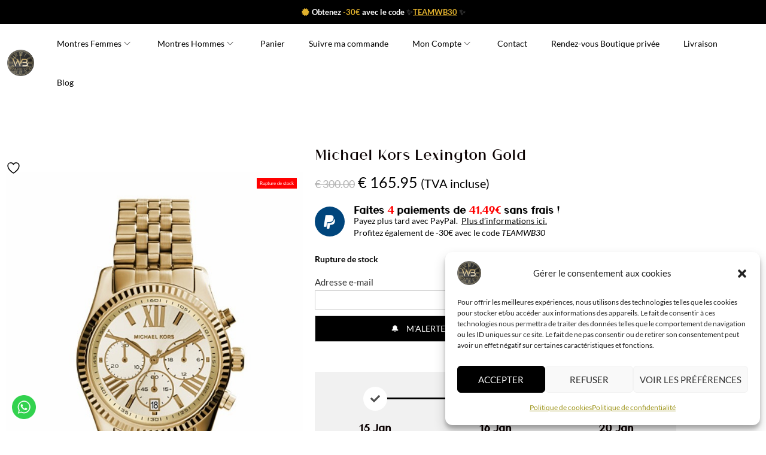

--- FILE ---
content_type: text/html; charset=UTF-8
request_url: https://watch-brussels.be/shop/michael-kors-mk5556/
body_size: 122130
content:

<!DOCTYPE html>
<html lang="fr-FR" data-woostify-version="2.4.2" data-woostify-pro-version="1.5.9">
	<head>				<script>document.documentElement.className = document.documentElement.className + ' yes-js js_active js'</script>
					<meta charset="UTF-8">
		<title>Michael Kors Lexington Gold &#8211; Watch-Brussels</title>
<meta name='robots' content='max-image-preview:large' />
<link rel='dns-prefetch' href='//capi-automation.s3.us-east-2.amazonaws.com' />
<link rel='dns-prefetch' href='//www.googletagmanager.com' />
<link rel='dns-prefetch' href='//stats.wp.com' />
<link rel='dns-prefetch' href='//fonts.googleapis.com' />
<link rel='dns-prefetch' href='//use.fontawesome.com' />
<link rel="alternate" type="application/rss+xml" title="Watch-Brussels &raquo; Flux" href="https://watch-brussels.be/feed/" />
<link rel="alternate" type="application/rss+xml" title="Watch-Brussels &raquo; Flux des commentaires" href="https://watch-brussels.be/comments/feed/" />
<link rel="alternate" title="oEmbed (JSON)" type="application/json+oembed" href="https://watch-brussels.be/wp-json/oembed/1.0/embed?url=https%3A%2F%2Fwatch-brussels.be%2Fshop%2Fmichael-kors-mk5556%2F" />
<link rel="alternate" title="oEmbed (XML)" type="text/xml+oembed" href="https://watch-brussels.be/wp-json/oembed/1.0/embed?url=https%3A%2F%2Fwatch-brussels.be%2Fshop%2Fmichael-kors-mk5556%2F&#038;format=xml" />
<style id='wp-img-auto-sizes-contain-inline-css' type='text/css'>
img:is([sizes=auto i],[sizes^="auto," i]){contain-intrinsic-size:3000px 1500px}
/*# sourceURL=wp-img-auto-sizes-contain-inline-css */
</style>

<link rel='stylesheet' id='woostify-fonts-css' href='https://fonts.googleapis.com/css?family=Lato%3A300%2C300italic%2Cregular%2C700%2C700italic%2C900%2C900italic%7CLato%3A100%2C100italic%2C300%2C300italic%2Cregular%2Citalic%2C700%2C700italic%2C900%2C900italic&#038;display=fallback&#038;ver=2.4.2' type='text/css' media='all' />
<link rel='stylesheet' id='woostify-elementor-widgets-css' href='https://watch-brussels.be/wp-content/plugins/woostify-pro/modules/elementor/assets/css/woostify-elementor-widgets.css?ver=1.5.9' type='text/css' media='all' />
<style id='woostify-elementor-widgets-inline-css' type='text/css'>

				@media ( min-width: 993px ) {
					.woostify-nav-menu-widget .main-navigation > ul {
					    display: inline-flex;
					    flex-wrap: wrap;
					}

					.woostify-nav-menu-widget .sub-menu {
					    display: inline-block !important;
					}

					.style-indicator-none .menu-item-arrow.arrow-icon {
    					display: none;
  					}

				}

				@media ( max-width: 992px ) {

					.woostify-nav-menu-widget[data-menu-position="left"] .woostify-nav-menu-inner {
					    left: 0;
					    transform: translateX(-100%);
					}

					.woostify-nav-menu-widget[data-menu-position="left"] .woostify-close-nav-menu-button {
					    right: 15px;
					    transform: translateX(180%);
					}

					.woostify-nav-menu-widget[data-menu-position="right"] .woostify-nav-menu-inner {
					    right: 0;
					    transform: translateX(100%);
					}

					.woostify-nav-menu-widget[data-menu-position="right"] .woostify-close-nav-menu-button {
					    left: 15px;
					    transform: translateX(-180%);
					}

					.woostify-nav-menu-widget .menu-item-has-children > a {
					    display: flex;
					    align-items: center;
					}

					.woostify-nav-menu-widget .woostify-toggle-nav-menu-button {
					    display: inline-flex;
					    cursor: pointer;
					}

					.woostify-nav-menu-open .woostify-nav-menu-widget .woostify-nav-menu-inner {
					    opacity: 1;
					    visibility: visible;
					    transform: translateX(0);
					}

					.woostify-nav-menu-open .woostify-nav-menu-widget .woostify-nav-menu-overlay {
					    opacity: 1;
					    visibility: visible;
					}

					.woostify-nav-menu-open .woostify-nav-menu-widget .woostify-close-nav-menu-button {
					    opacity: 1;
					    visibility: visible;
					    transform: translateX(0);
					}

					.woostify-nav-menu-widget .nav-inner-ready {
					    opacity: 1;
					    visibility: visible;
					}

					.woostify-nav-menu-widget .woostify-nav-menu-inner {
					    text-align: left;
					    position: fixed;
					    top: 0;
					    bottom: 0;
					    background-color: #fff;
					    width: 320px;
					    max-width: 80%;
					    padding: 20px;
					    z-index: 50;
					    overflow-x: hidden;
					    overflow-y: scroll;
					    transition: transform 0.3s;
					}

					.logged-in.admin-bar .woostify-nav-menu-widget .woostify-nav-menu-inner {
					    top: 46px;
					}

					.woostify-nav-menu-widget .woostify-nav-menu-inner .arrow-icon {
					    transition-duration: 0.3s;
					}

					.woostify-nav-menu-widget .woostify-nav-menu-inner .arrow-icon.active {
					    transform: rotate(180deg);
					}

					.woostify-nav-menu-widget .woostify-nav-menu-inner .sub-menu {
					    display: none;
					    padding-left: 10px;
					}

					.woostify-nav-menu-widget .woostify-nav-menu-inner ul {
					    margin: 0;
					    padding: 0;
					    list-style: none;
					}

					.woostify-nav-menu-widget .woostify-nav-menu-inner li {
					    position: relative;
					}

					.woostify-nav-menu-widget .site-search {
					    margin-bottom: 15px;
					}
					.woostify-nav-menu-widget .main-navigation a,
					.woostify-nav-menu-widget .woostify-nav-menu-account-action a {
					    padding: 5px 0;
					    line-height: 2.5em;
					    font-size: 1.1em;
					}

					.woostify-nav-menu-widget .woostify-nav-menu-account-action {
					    border-top: 1px solid #eee;
					    margin-top: 30px;
					    display: block;
					}

					.woostify-nav-menu-widget .woostify-close-nav-menu-button {
					    opacity: 0;
					    visibility: hidden;
					    pointer-events: none;
					    top: 15px;
					    position: fixed;
					    width: 30px;
					    height: 30px;
					    cursor: pointer;
					    z-index: 50;
					    color: #fff;
					    border: 1px solid #fff;
					    display: flex;
					    justify-content: center;
					    align-items: center;
					    transition-duration: 0.3s;
					}

					.logged-in.admin-bar .woostify-nav-menu-widget .woostify-close-nav-menu-button {
					    top: 60px;
					}

					.woostify-nav-menu-widget .woostify-close-nav-menu-button:before {
					    content: "\e646";
					}

					.woostify-nav-menu-widget .woostify-nav-menu-overlay {
					    opacity: 0;
					    visibility: hidden;
					    position: fixed;
					    z-index: 49;
					    left: 0;
					    top: 0;
					    bottom: 0;
					    right: 0;
					    transition-duration: 0.3s;
					    background-color: rgba(0, 0, 0, 0.6);
					}
				}
			
/*# sourceURL=woostify-elementor-widgets-inline-css */
</style>
<style id='wp-emoji-styles-inline-css' type='text/css'>

	img.wp-smiley, img.emoji {
		display: inline !important;
		border: none !important;
		box-shadow: none !important;
		height: 1em !important;
		width: 1em !important;
		margin: 0 0.07em !important;
		vertical-align: -0.1em !important;
		background: none !important;
		padding: 0 !important;
	}
/*# sourceURL=wp-emoji-styles-inline-css */
</style>
<link rel='stylesheet' id='wp-block-library-css' href='https://watch-brussels.be/wp-includes/css/dist/block-library/style.min.css?ver=6.9' type='text/css' media='all' />
<style id='wp-block-library-theme-inline-css' type='text/css'>
.wp-block-audio :where(figcaption){color:#555;font-size:13px;text-align:center}.is-dark-theme .wp-block-audio :where(figcaption){color:#ffffffa6}.wp-block-audio{margin:0 0 1em}.wp-block-code{border:1px solid #ccc;border-radius:4px;font-family:Menlo,Consolas,monaco,monospace;padding:.8em 1em}.wp-block-embed :where(figcaption){color:#555;font-size:13px;text-align:center}.is-dark-theme .wp-block-embed :where(figcaption){color:#ffffffa6}.wp-block-embed{margin:0 0 1em}.blocks-gallery-caption{color:#555;font-size:13px;text-align:center}.is-dark-theme .blocks-gallery-caption{color:#ffffffa6}:root :where(.wp-block-image figcaption){color:#555;font-size:13px;text-align:center}.is-dark-theme :root :where(.wp-block-image figcaption){color:#ffffffa6}.wp-block-image{margin:0 0 1em}.wp-block-pullquote{border-bottom:4px solid;border-top:4px solid;color:currentColor;margin-bottom:1.75em}.wp-block-pullquote :where(cite),.wp-block-pullquote :where(footer),.wp-block-pullquote__citation{color:currentColor;font-size:.8125em;font-style:normal;text-transform:uppercase}.wp-block-quote{border-left:.25em solid;margin:0 0 1.75em;padding-left:1em}.wp-block-quote cite,.wp-block-quote footer{color:currentColor;font-size:.8125em;font-style:normal;position:relative}.wp-block-quote:where(.has-text-align-right){border-left:none;border-right:.25em solid;padding-left:0;padding-right:1em}.wp-block-quote:where(.has-text-align-center){border:none;padding-left:0}.wp-block-quote.is-large,.wp-block-quote.is-style-large,.wp-block-quote:where(.is-style-plain){border:none}.wp-block-search .wp-block-search__label{font-weight:700}.wp-block-search__button{border:1px solid #ccc;padding:.375em .625em}:where(.wp-block-group.has-background){padding:1.25em 2.375em}.wp-block-separator.has-css-opacity{opacity:.4}.wp-block-separator{border:none;border-bottom:2px solid;margin-left:auto;margin-right:auto}.wp-block-separator.has-alpha-channel-opacity{opacity:1}.wp-block-separator:not(.is-style-wide):not(.is-style-dots){width:100px}.wp-block-separator.has-background:not(.is-style-dots){border-bottom:none;height:1px}.wp-block-separator.has-background:not(.is-style-wide):not(.is-style-dots){height:2px}.wp-block-table{margin:0 0 1em}.wp-block-table td,.wp-block-table th{word-break:normal}.wp-block-table :where(figcaption){color:#555;font-size:13px;text-align:center}.is-dark-theme .wp-block-table :where(figcaption){color:#ffffffa6}.wp-block-video :where(figcaption){color:#555;font-size:13px;text-align:center}.is-dark-theme .wp-block-video :where(figcaption){color:#ffffffa6}.wp-block-video{margin:0 0 1em}:root :where(.wp-block-template-part.has-background){margin-bottom:0;margin-top:0;padding:1.25em 2.375em}
/*# sourceURL=/wp-includes/css/dist/block-library/theme.min.css */
</style>
<style id='classic-theme-styles-inline-css' type='text/css'>
/*! This file is auto-generated */
.wp-block-button__link{color:#fff;background-color:#32373c;border-radius:9999px;box-shadow:none;text-decoration:none;padding:calc(.667em + 2px) calc(1.333em + 2px);font-size:1.125em}.wp-block-file__button{background:#32373c;color:#fff;text-decoration:none}
/*# sourceURL=/wp-includes/css/classic-themes.min.css */
</style>
<link rel='stylesheet' id='mediaelement-css' href='https://watch-brussels.be/wp-includes/js/mediaelement/mediaelementplayer-legacy.min.css?ver=4.2.17' type='text/css' media='all' />
<link rel='stylesheet' id='wp-mediaelement-css' href='https://watch-brussels.be/wp-includes/js/mediaelement/wp-mediaelement.min.css?ver=6.9' type='text/css' media='all' />
<style id='jetpack-sharing-buttons-style-inline-css' type='text/css'>
.jetpack-sharing-buttons__services-list{display:flex;flex-direction:row;flex-wrap:wrap;gap:0;list-style-type:none;margin:5px;padding:0}.jetpack-sharing-buttons__services-list.has-small-icon-size{font-size:12px}.jetpack-sharing-buttons__services-list.has-normal-icon-size{font-size:16px}.jetpack-sharing-buttons__services-list.has-large-icon-size{font-size:24px}.jetpack-sharing-buttons__services-list.has-huge-icon-size{font-size:36px}@media print{.jetpack-sharing-buttons__services-list{display:none!important}}.editor-styles-wrapper .wp-block-jetpack-sharing-buttons{gap:0;padding-inline-start:0}ul.jetpack-sharing-buttons__services-list.has-background{padding:1.25em 2.375em}
/*# sourceURL=https://watch-brussels.be/wp-content/plugins/jetpack/_inc/blocks/sharing-buttons/view.css */
</style>
<link rel='stylesheet' id='jquery-selectBox-css' href='https://watch-brussels.be/wp-content/plugins/yith-woocommerce-wishlist/assets/css/jquery.selectBox.css?ver=1.2.0' type='text/css' media='all' />
<link rel='stylesheet' id='woocommerce_prettyPhoto_css-css' href='//watch-brussels.be/wp-content/plugins/woocommerce/assets/css/prettyPhoto.css?ver=3.1.6' type='text/css' media='all' />
<link rel='stylesheet' id='yith-wcwl-main-css' href='https://watch-brussels.be/wp-content/plugins/yith-woocommerce-wishlist/assets/css/style.css?ver=4.11.0' type='text/css' media='all' />
<style id='yith-wcwl-main-inline-css' type='text/css'>
 :root { --color-add-to-wishlist-background: #333333; --color-add-to-wishlist-text: #FFFFFF; --color-add-to-wishlist-border: #333333; --color-add-to-wishlist-background-hover: #333333; --color-add-to-wishlist-text-hover: #FFFFFF; --color-add-to-wishlist-border-hover: #333333; --rounded-corners-radius: 16px; --color-add-to-cart-background: #333333; --color-add-to-cart-text: #FFFFFF; --color-add-to-cart-border: #333333; --color-add-to-cart-background-hover: #4F4F4F; --color-add-to-cart-text-hover: #FFFFFF; --color-add-to-cart-border-hover: #4F4F4F; --add-to-cart-rounded-corners-radius: 16px; --color-button-style-1-background: #333333; --color-button-style-1-text: #FFFFFF; --color-button-style-1-border: #333333; --color-button-style-1-background-hover: #4F4F4F; --color-button-style-1-text-hover: #FFFFFF; --color-button-style-1-border-hover: #4F4F4F; --color-button-style-2-background: #333333; --color-button-style-2-text: #FFFFFF; --color-button-style-2-border: #333333; --color-button-style-2-background-hover: #4F4F4F; --color-button-style-2-text-hover: #FFFFFF; --color-button-style-2-border-hover: #4F4F4F; --color-wishlist-table-background: #FFFFFF; --color-wishlist-table-text: #6d6c6c; --color-wishlist-table-border: #FFFFFF; --color-headers-background: #F4F4F4; --color-share-button-color: #FFFFFF; --color-share-button-color-hover: #FFFFFF; --color-fb-button-background: #39599E; --color-fb-button-background-hover: #595A5A; --color-tw-button-background: #45AFE2; --color-tw-button-background-hover: #595A5A; --color-pr-button-background: #AB2E31; --color-pr-button-background-hover: #595A5A; --color-em-button-background: #FBB102; --color-em-button-background-hover: #595A5A; --color-wa-button-background: #00A901; --color-wa-button-background-hover: #595A5A; --feedback-duration: 3s }  color:red;
font-family: 'FontAwesome';
 :root { --color-add-to-wishlist-background: #333333; --color-add-to-wishlist-text: #FFFFFF; --color-add-to-wishlist-border: #333333; --color-add-to-wishlist-background-hover: #333333; --color-add-to-wishlist-text-hover: #FFFFFF; --color-add-to-wishlist-border-hover: #333333; --rounded-corners-radius: 16px; --color-add-to-cart-background: #333333; --color-add-to-cart-text: #FFFFFF; --color-add-to-cart-border: #333333; --color-add-to-cart-background-hover: #4F4F4F; --color-add-to-cart-text-hover: #FFFFFF; --color-add-to-cart-border-hover: #4F4F4F; --add-to-cart-rounded-corners-radius: 16px; --color-button-style-1-background: #333333; --color-button-style-1-text: #FFFFFF; --color-button-style-1-border: #333333; --color-button-style-1-background-hover: #4F4F4F; --color-button-style-1-text-hover: #FFFFFF; --color-button-style-1-border-hover: #4F4F4F; --color-button-style-2-background: #333333; --color-button-style-2-text: #FFFFFF; --color-button-style-2-border: #333333; --color-button-style-2-background-hover: #4F4F4F; --color-button-style-2-text-hover: #FFFFFF; --color-button-style-2-border-hover: #4F4F4F; --color-wishlist-table-background: #FFFFFF; --color-wishlist-table-text: #6d6c6c; --color-wishlist-table-border: #FFFFFF; --color-headers-background: #F4F4F4; --color-share-button-color: #FFFFFF; --color-share-button-color-hover: #FFFFFF; --color-fb-button-background: #39599E; --color-fb-button-background-hover: #595A5A; --color-tw-button-background: #45AFE2; --color-tw-button-background-hover: #595A5A; --color-pr-button-background: #AB2E31; --color-pr-button-background-hover: #595A5A; --color-em-button-background: #FBB102; --color-em-button-background-hover: #595A5A; --color-wa-button-background: #00A901; --color-wa-button-background-hover: #595A5A; --feedback-duration: 3s }  color:red;
font-family: 'FontAwesome';
/*# sourceURL=yith-wcwl-main-inline-css */
</style>
<style id='font-awesome-svg-styles-default-inline-css' type='text/css'>
.svg-inline--fa {
  display: inline-block;
  height: 1em;
  overflow: visible;
  vertical-align: -.125em;
}
/*# sourceURL=font-awesome-svg-styles-default-inline-css */
</style>
<link rel='stylesheet' id='font-awesome-svg-styles-css' href='https://watch-brussels.be/wp-content/uploads/font-awesome/v6.6.0/css/svg-with-js.css' type='text/css' media='all' />
<style id='font-awesome-svg-styles-inline-css' type='text/css'>
   .wp-block-font-awesome-icon svg::before,
   .wp-rich-text-font-awesome-icon svg::before {content: unset;}
/*# sourceURL=font-awesome-svg-styles-inline-css */
</style>
<style id='global-styles-inline-css' type='text/css'>
:root{--wp--preset--aspect-ratio--square: 1;--wp--preset--aspect-ratio--4-3: 4/3;--wp--preset--aspect-ratio--3-4: 3/4;--wp--preset--aspect-ratio--3-2: 3/2;--wp--preset--aspect-ratio--2-3: 2/3;--wp--preset--aspect-ratio--16-9: 16/9;--wp--preset--aspect-ratio--9-16: 9/16;--wp--preset--color--black: #000000;--wp--preset--color--cyan-bluish-gray: #abb8c3;--wp--preset--color--white: #ffffff;--wp--preset--color--pale-pink: #f78da7;--wp--preset--color--vivid-red: #cf2e2e;--wp--preset--color--luminous-vivid-orange: #ff6900;--wp--preset--color--luminous-vivid-amber: #fcb900;--wp--preset--color--light-green-cyan: #7bdcb5;--wp--preset--color--vivid-green-cyan: #00d084;--wp--preset--color--pale-cyan-blue: #8ed1fc;--wp--preset--color--vivid-cyan-blue: #0693e3;--wp--preset--color--vivid-purple: #9b51e0;--wp--preset--color--woostify-primary: rgba(0,0,0,1);--wp--preset--color--woostify-heading: #0a0101;--wp--preset--color--woostify-text: rgba(0,0,0,1);--wp--preset--gradient--vivid-cyan-blue-to-vivid-purple: linear-gradient(135deg,rgb(6,147,227) 0%,rgb(155,81,224) 100%);--wp--preset--gradient--light-green-cyan-to-vivid-green-cyan: linear-gradient(135deg,rgb(122,220,180) 0%,rgb(0,208,130) 100%);--wp--preset--gradient--luminous-vivid-amber-to-luminous-vivid-orange: linear-gradient(135deg,rgb(252,185,0) 0%,rgb(255,105,0) 100%);--wp--preset--gradient--luminous-vivid-orange-to-vivid-red: linear-gradient(135deg,rgb(255,105,0) 0%,rgb(207,46,46) 100%);--wp--preset--gradient--very-light-gray-to-cyan-bluish-gray: linear-gradient(135deg,rgb(238,238,238) 0%,rgb(169,184,195) 100%);--wp--preset--gradient--cool-to-warm-spectrum: linear-gradient(135deg,rgb(74,234,220) 0%,rgb(151,120,209) 20%,rgb(207,42,186) 40%,rgb(238,44,130) 60%,rgb(251,105,98) 80%,rgb(254,248,76) 100%);--wp--preset--gradient--blush-light-purple: linear-gradient(135deg,rgb(255,206,236) 0%,rgb(152,150,240) 100%);--wp--preset--gradient--blush-bordeaux: linear-gradient(135deg,rgb(254,205,165) 0%,rgb(254,45,45) 50%,rgb(107,0,62) 100%);--wp--preset--gradient--luminous-dusk: linear-gradient(135deg,rgb(255,203,112) 0%,rgb(199,81,192) 50%,rgb(65,88,208) 100%);--wp--preset--gradient--pale-ocean: linear-gradient(135deg,rgb(255,245,203) 0%,rgb(182,227,212) 50%,rgb(51,167,181) 100%);--wp--preset--gradient--electric-grass: linear-gradient(135deg,rgb(202,248,128) 0%,rgb(113,206,126) 100%);--wp--preset--gradient--midnight: linear-gradient(135deg,rgb(2,3,129) 0%,rgb(40,116,252) 100%);--wp--preset--font-size--small: 13px;--wp--preset--font-size--medium: 20px;--wp--preset--font-size--large: 36px;--wp--preset--font-size--x-large: 42px;--wp--preset--font-size--woostify-heading-6: 18px;--wp--preset--font-size--woostify-heading-5: 26px;--wp--preset--font-size--woostify-heading-4: 28px;--wp--preset--font-size--woostify-heading-3: 30px;--wp--preset--font-size--woostify-heading-2: 36px;--wp--preset--font-size--woostify-heading-1: 48px;--wp--preset--spacing--20: 0.44rem;--wp--preset--spacing--30: 0.67rem;--wp--preset--spacing--40: 1rem;--wp--preset--spacing--50: 1.5rem;--wp--preset--spacing--60: 2.25rem;--wp--preset--spacing--70: 3.38rem;--wp--preset--spacing--80: 5.06rem;--wp--preset--shadow--natural: 6px 6px 9px rgba(0, 0, 0, 0.2);--wp--preset--shadow--deep: 12px 12px 50px rgba(0, 0, 0, 0.4);--wp--preset--shadow--sharp: 6px 6px 0px rgba(0, 0, 0, 0.2);--wp--preset--shadow--outlined: 6px 6px 0px -3px rgb(255, 255, 255), 6px 6px rgb(0, 0, 0);--wp--preset--shadow--crisp: 6px 6px 0px rgb(0, 0, 0);}:where(.is-layout-flex){gap: 0.5em;}:where(.is-layout-grid){gap: 0.5em;}body .is-layout-flex{display: flex;}.is-layout-flex{flex-wrap: wrap;align-items: center;}.is-layout-flex > :is(*, div){margin: 0;}body .is-layout-grid{display: grid;}.is-layout-grid > :is(*, div){margin: 0;}:where(.wp-block-columns.is-layout-flex){gap: 2em;}:where(.wp-block-columns.is-layout-grid){gap: 2em;}:where(.wp-block-post-template.is-layout-flex){gap: 1.25em;}:where(.wp-block-post-template.is-layout-grid){gap: 1.25em;}.has-black-color{color: var(--wp--preset--color--black) !important;}.has-cyan-bluish-gray-color{color: var(--wp--preset--color--cyan-bluish-gray) !important;}.has-white-color{color: var(--wp--preset--color--white) !important;}.has-pale-pink-color{color: var(--wp--preset--color--pale-pink) !important;}.has-vivid-red-color{color: var(--wp--preset--color--vivid-red) !important;}.has-luminous-vivid-orange-color{color: var(--wp--preset--color--luminous-vivid-orange) !important;}.has-luminous-vivid-amber-color{color: var(--wp--preset--color--luminous-vivid-amber) !important;}.has-light-green-cyan-color{color: var(--wp--preset--color--light-green-cyan) !important;}.has-vivid-green-cyan-color{color: var(--wp--preset--color--vivid-green-cyan) !important;}.has-pale-cyan-blue-color{color: var(--wp--preset--color--pale-cyan-blue) !important;}.has-vivid-cyan-blue-color{color: var(--wp--preset--color--vivid-cyan-blue) !important;}.has-vivid-purple-color{color: var(--wp--preset--color--vivid-purple) !important;}.has-black-background-color{background-color: var(--wp--preset--color--black) !important;}.has-cyan-bluish-gray-background-color{background-color: var(--wp--preset--color--cyan-bluish-gray) !important;}.has-white-background-color{background-color: var(--wp--preset--color--white) !important;}.has-pale-pink-background-color{background-color: var(--wp--preset--color--pale-pink) !important;}.has-vivid-red-background-color{background-color: var(--wp--preset--color--vivid-red) !important;}.has-luminous-vivid-orange-background-color{background-color: var(--wp--preset--color--luminous-vivid-orange) !important;}.has-luminous-vivid-amber-background-color{background-color: var(--wp--preset--color--luminous-vivid-amber) !important;}.has-light-green-cyan-background-color{background-color: var(--wp--preset--color--light-green-cyan) !important;}.has-vivid-green-cyan-background-color{background-color: var(--wp--preset--color--vivid-green-cyan) !important;}.has-pale-cyan-blue-background-color{background-color: var(--wp--preset--color--pale-cyan-blue) !important;}.has-vivid-cyan-blue-background-color{background-color: var(--wp--preset--color--vivid-cyan-blue) !important;}.has-vivid-purple-background-color{background-color: var(--wp--preset--color--vivid-purple) !important;}.has-black-border-color{border-color: var(--wp--preset--color--black) !important;}.has-cyan-bluish-gray-border-color{border-color: var(--wp--preset--color--cyan-bluish-gray) !important;}.has-white-border-color{border-color: var(--wp--preset--color--white) !important;}.has-pale-pink-border-color{border-color: var(--wp--preset--color--pale-pink) !important;}.has-vivid-red-border-color{border-color: var(--wp--preset--color--vivid-red) !important;}.has-luminous-vivid-orange-border-color{border-color: var(--wp--preset--color--luminous-vivid-orange) !important;}.has-luminous-vivid-amber-border-color{border-color: var(--wp--preset--color--luminous-vivid-amber) !important;}.has-light-green-cyan-border-color{border-color: var(--wp--preset--color--light-green-cyan) !important;}.has-vivid-green-cyan-border-color{border-color: var(--wp--preset--color--vivid-green-cyan) !important;}.has-pale-cyan-blue-border-color{border-color: var(--wp--preset--color--pale-cyan-blue) !important;}.has-vivid-cyan-blue-border-color{border-color: var(--wp--preset--color--vivid-cyan-blue) !important;}.has-vivid-purple-border-color{border-color: var(--wp--preset--color--vivid-purple) !important;}.has-vivid-cyan-blue-to-vivid-purple-gradient-background{background: var(--wp--preset--gradient--vivid-cyan-blue-to-vivid-purple) !important;}.has-light-green-cyan-to-vivid-green-cyan-gradient-background{background: var(--wp--preset--gradient--light-green-cyan-to-vivid-green-cyan) !important;}.has-luminous-vivid-amber-to-luminous-vivid-orange-gradient-background{background: var(--wp--preset--gradient--luminous-vivid-amber-to-luminous-vivid-orange) !important;}.has-luminous-vivid-orange-to-vivid-red-gradient-background{background: var(--wp--preset--gradient--luminous-vivid-orange-to-vivid-red) !important;}.has-very-light-gray-to-cyan-bluish-gray-gradient-background{background: var(--wp--preset--gradient--very-light-gray-to-cyan-bluish-gray) !important;}.has-cool-to-warm-spectrum-gradient-background{background: var(--wp--preset--gradient--cool-to-warm-spectrum) !important;}.has-blush-light-purple-gradient-background{background: var(--wp--preset--gradient--blush-light-purple) !important;}.has-blush-bordeaux-gradient-background{background: var(--wp--preset--gradient--blush-bordeaux) !important;}.has-luminous-dusk-gradient-background{background: var(--wp--preset--gradient--luminous-dusk) !important;}.has-pale-ocean-gradient-background{background: var(--wp--preset--gradient--pale-ocean) !important;}.has-electric-grass-gradient-background{background: var(--wp--preset--gradient--electric-grass) !important;}.has-midnight-gradient-background{background: var(--wp--preset--gradient--midnight) !important;}.has-small-font-size{font-size: var(--wp--preset--font-size--small) !important;}.has-medium-font-size{font-size: var(--wp--preset--font-size--medium) !important;}.has-large-font-size{font-size: var(--wp--preset--font-size--large) !important;}.has-x-large-font-size{font-size: var(--wp--preset--font-size--x-large) !important;}
:where(.wp-block-post-template.is-layout-flex){gap: 1.25em;}:where(.wp-block-post-template.is-layout-grid){gap: 1.25em;}
:where(.wp-block-term-template.is-layout-flex){gap: 1.25em;}:where(.wp-block-term-template.is-layout-grid){gap: 1.25em;}
:where(.wp-block-columns.is-layout-flex){gap: 2em;}:where(.wp-block-columns.is-layout-grid){gap: 2em;}
:root :where(.wp-block-pullquote){font-size: 1.5em;line-height: 1.6;}
/*# sourceURL=global-styles-inline-css */
</style>
<link rel='stylesheet' id='htslider-widgets-css' href='https://watch-brussels.be/wp-content/plugins/ht-slider-for-elementor/assets/css/ht-slider-widgets.css?ver=1.7.6' type='text/css' media='all' />
<link rel='stylesheet' id='merchant-buy-now-css' href='https://watch-brussels.be/wp-content/plugins/merchant/assets/css/modules/buy-now/buy-now.min.css?ver=2.2.1' type='text/css' media='all' />
<link rel='stylesheet' id='merchant-css' href='https://watch-brussels.be/wp-content/plugins/merchant/assets/css/merchant.min.css?ver=2.2.1' type='text/css' media='all' />
<style id='merchant-inline-css' type='text/css'>
.merchant-buy-now-button{--mrc-buy-now-text-color:#000000;}.merchant-buy-now-button{--mrc-buy-now-text-hover-color:#ffffff;}.merchant-buy-now-button{--mrc-buy-now-border-color:#E1B12D;}.merchant-buy-now-button{--mrc-buy-now-border-hover-color:#E1B12D;}.merchant-buy-now-button{--mrc-buy-now-background-color:#E1B12D;}.merchant-buy-now-button{--mrc-buy-now-background-hover-color:#414141;}.merchant-buy-now-button{--mrc-buy-now-font-size:14px;}.merchant-buy-now-button{--mrc-buy-now-padding-top-bottom:12px;}.merchant-buy-now-button{--mrc-buy-now-padding-left-right:20px;}.merchant-buy-now-button{--mrc-buy-now-margin-top:10px;}.merchant-buy-now-button{--mrc-buy-now-margin-bottom:10px;}.merchant-buy-now-button{--mrc-buy-now-border-radius:0;}.merchant-side-cart-floating-cart{--mrc-fmci-icon-size:25px;}.merchant-side-cart-floating-cart{--mrc-fmci-corner-offset:30px;}.merchant-side-cart-floating-cart{--mrc-fmci-icon-position:right;}.merchant-side-cart-floating-cart-icon{--mrc-fmci-border-radius:35px;}.merchant-side-cart-floating-cart-icon{--mrc-fmci-icon-color:#ffffff;}.merchant-side-cart-floating-cart-icon{--mrc-fmci-background-color:#212121;}.merchant-side-cart-floating-cart-counter{--mrc-fmci-counter-color:#ffffff;}.merchant-side-cart-floating-cart-counter{--mrc-fmci-counter-background-color:#757575;}.merchant-side-cart{--mrc-fmci-side-cart-width:380px;}.merchant-side-cart{--mrc-fmci-side-cart-title-color:#212121;}.merchant-side-cart{--mrc-fmci-side-cart-title-icon-color:#212121;}.merchant-side-cart{--mrc-fmci-side-cart-title-background-color:#cccccc;}.merchant-side-cart{--mrc-fmci-side-cart-content-text-color:#212121;}.merchant-side-cart{--mrc-fmci-side-cart-content-background-color:#ffffff;}.merchant-side-cart{--mrc-fmci-side-cart-content-remove-color:#ffffff;}.merchant-side-cart{--mrc-fmci-side-cart-content-remove-background-color:#212121;}.merchant-side-cart{--mrc-fmci-side-cart-total-text-color:#212121;}.merchant-side-cart{--mrc-fmci-side-cart-total-background-color:#f5f5f5;}.merchant-side-cart{--mrc-fmci-side-cart-button-color:#ffffff;}.merchant-side-cart{--mrc-fmci-side-cart-button-color-hover:#ffffff;}.merchant-side-cart{--mrc-fmci-side-cart-button-border-color:#212121;}.merchant-side-cart{--mrc-fmci-side-cart-button-border-color-hover:#313131;}.merchant-side-cart{--mrc-fmci-side-cart-button-background-color:#212121;}.merchant-side-cart{--mrc-fmci-side-cart-button-background-color-hover:#313131;}
/*# sourceURL=merchant-inline-css */
</style>
<link rel='stylesheet' id='sticky-buttons-css' href='https://watch-brussels.be/wp-content/plugins/sticky-buttons/public/assets/css/style.min.css?ver=4.3.2' type='text/css' media='all' />
<link rel='stylesheet' id='sticky-buttons-fontawesome-css' href='https://watch-brussels.be/wp-content/plugins/sticky-buttons/vendors/fontawesome/css/all.css?ver=7.1' type='text/css' media='all' />
<link rel='stylesheet' id='uaf_client_css-css' href='https://watch-brussels.be/wp-content/uploads/useanyfont/uaf.css?ver=1765435448' type='text/css' media='all' />
<link rel='stylesheet' id='cbwct-animate-css' href='https://watch-brussels.be/wp-content/plugins/wc-order-tracker/css/ali-animate.css?ver=6.9' type='text/css' media='all' />
<link rel='stylesheet' id='cbwct-tracker-style-css' href='https://watch-brussels.be/wp-content/plugins/wc-order-tracker/css/style.css?ver=6.9' type='text/css' media='all' />
<link rel='stylesheet' id='cbwct-tracker-responsive-css' href='https://watch-brussels.be/wp-content/plugins/wc-order-tracker/css/responsive.css?ver=6.9' type='text/css' media='all' />
<link rel='stylesheet' id='photoswipe-css' href='https://watch-brussels.be/wp-content/plugins/woocommerce/assets/css/photoswipe/photoswipe.min.css?ver=10.4.3' type='text/css' media='all' />
<link rel='stylesheet' id='photoswipe-default-skin-css' href='https://watch-brussels.be/wp-content/plugins/woocommerce/assets/css/photoswipe/default-skin/default-skin.min.css?ver=10.4.3' type='text/css' media='all' />
<style id='woocommerce-inline-inline-css' type='text/css'>
.woocommerce form .form-row .required { visibility: visible; }
/*# sourceURL=woocommerce-inline-inline-css */
</style>
<link rel='stylesheet' id='cmplz-general-css' href='https://watch-brussels.be/wp-content/plugins/complianz-gdpr/assets/css/cookieblocker.min.css?ver=1767011596' type='text/css' media='all' />
<link rel='stylesheet' id='animate-css' href='https://watch-brussels.be/wp-content/plugins/woostify-pro/modules/elementor/assets/css/animate.css?ver=1.5.9' type='text/css' media='all' />
<link rel='stylesheet' id='wpcis-frontend-css' href='https://watch-brussels.be/wp-content/plugins/wpc-product-image-swap/assets/css/frontend.css?ver=1.2.0' type='text/css' media='all' />
<link rel='stylesheet' id='yith-wcwtl-style-css' href='https://watch-brussels.be/wp-content/plugins/yith-woocommerce-waiting-list-premium/assets/css/ywcwtl.css?ver=1.26.0' type='text/css' media='all' />
<style id='yith-wcwtl-style-inline-css' type='text/css'>
#yith-wcwtl-output .button.alt{background:rgb(0,0,0);color:#ffffff;}
			#yith-wcwtl-output .button.alt:hover{background:rgb(0,0,0);color:#ffffff;}
			#yith-wcwtl-output .button.button-leave.alt{background:rgb(0,0,0);color:#ffffff;}
			#yith-wcwtl-output .button.button-leave.alt:hover{background:rgb(0,0,0);color:#ffffff;}
			#yith-wcwtl-output p, #yith-wcwtl-output label{font-size:15px;color:#333333;}
/*# sourceURL=yith-wcwtl-style-inline-css */
</style>
<link rel='stylesheet' id='woostify-style-css' href='https://watch-brussels.be/wp-content/themes/woostify/style.css?ver=2.4.2' type='text/css' media='all' />
<style id='woostify-style-inline-css' type='text/css'>
 .main-navigation .mega-menu-inner-wrapper{width:100%;max-width:1200px;margin:0 auto;padding-left:15px;padding-right:15px}@media (min-width:992px){.woostify-container, .site-boxed-container #view, .site-content-boxed-container .site-content{max-width:1200px}}@media ( min-width:769px ){.elementor .site-branding img, .site-branding img{max-width:198px}}@media ( min-width:481px ) and ( max-width:768px ){.elementor .site-branding img, .site-branding img{max-width:90px}}@media ( max-width:480px ){.elementor .site-branding img, .site-branding img{max-width:108px}}.topbar{background-color:rgba(255,255,255,1);padding:11px 0}.topbar *{color:#ffffff}.topbar-slider{background-color:#292f34}.topbar-slider .slider-wrapper{padding:5px 0}.topbar-slider *{color:#ffffff}.topbar-slider .flickity-prev-next-button svg{fill:#222222}.topbar-slider .slick-slider svg{fill:#222222}@media ( max-width:991px ){.primary-navigation.primary-mobile-navigation + .primary-navigation{display:none}.has-header-layout-1 .wrap-toggle-sidebar-menu{display:block}.site-header-inner .site-navigation, .site-header-inner .site-search{display:none}.has-header-layout-1 .sidebar-menu{display:block}.has-header-layout-1 .site-navigation{text-align:left}.has-header-layout-3 .header-layout-3 .wrap-toggle-sidebar-menu{display:block !important}.has-header-layout-3 .header-layout-3 .navigation-box, .has-header-layout-3 .header-layout-3 .left-content{display:none}.has-header-layout-4 .header-layout-4 .wrap-toggle-sidebar-menu{display:block !important}.has-header-layout-5 .header-layout-5 .wrap-toggle-sidebar-menu{display:block !important}.has-header-layout-5 .header-layout-5 .navigation-box, .has-header-layout-5 .header-layout-5 .center-content{display:none}.site-branding{text-align:center}.header-layout-6 .wrap-toggle-sidebar-menu, .header-layout-6 .header-content-top .shopping-bag-button{display:block !important}.header-layout-6 .content-top-right, .header-layout-6 .header-content-bottom{display:none}.header-layout-8 .content-top-right, .header-layout-8 .header-content-bottom{display:none !important}.header-layout-8 .wrap-toggle-sidebar-menu, .header-layout-8 .header-search-icon{display:block !important}.header-layout-8 .header-content-top .site-tools{display:flex !important}.header-layout-1 .site-branding{flex:0 1 auto}.header-layout-1 .wrap-toggle-sidebar-menu, .header-layout-1 .site-tools{flex:1 1 0px}.site-header-inner .site-navigation, .site-header-inner .site-search{display:none}.header-layout-1 .wrap-toggle-sidebar-menu, .header-layout-1 .site-tools{flex:1 1 0px}.header-layout-1 .site-branding{flex:0 1 auto}.site-header-inner .woostify-container{padding:15px;justify-content:center}.site-header-inner .logo{max-width:70%;margin:0 auto}.site-tools .header-search-icon, .site-tools .my-account{display:none}.site-header .shopping-bag-button{margin-right:15px}.has-custom-mobile-logo a:not(.custom-mobile-logo-url){display:none}.has-header-transparent.header-transparent-for-mobile .site-header{position:absolute}.header-layout-1 .wrap-toggle-sidebar-menu, .header-layout-1 .site-tools{flex:1 1 0px}.header-layout-1 .site-branding{flex:0 1 auto}.site-header-inner .woostify-container{padding:15px;justify-content:center}.site-header-inner .logo{max-width:70%;margin:0 auto}.site-tools .header-search-icon, .site-tools .my-account{display:none}.has-header-transparent.header-transparent-for-mobile .site-header{position:absolute}.sub-mega-menu{display:none}.site-branding .custom-mobile-logo-url{display:block}.has-custom-mobile-logo.logo-transparent .custom-transparent-logo-url{display:block}.mobile-nav-tab li.active:after{background:rgba(0,0,0,1)}}@media ( min-width:992px ){.primary-navigation.primary-mobile-navigation, .primary-navigation.categories-mobile-menu, .mobile-nav-tab{display:none}.has-header-layout-1 .wrap-toggle-sidebar-menu{display:none}.site-branding .custom-mobile-logo-url{display:none}.sidebar-menu .main-navigation .primary-navigation > .menu-item{display:block}body:not(.has-header-layout-2) .sidebar-menu .main-navigation .primary-navigation > .menu-item > a{padding:0}.main-navigation .primary-navigation > .menu-item > a{padding:20px 0;margin:0 20px;display:flex;justify-content:space-between;align-items:center}.main-navigation .primary-navigation > .menu-item{display:inline-flex;line-height:1;align-items:center;flex-direction:column}.has-header-layout-1 .sidebar-menu{display:none}.sidebar-menu .main-navigation .primary-navigation .menu-item-has-mega-menu .mega-menu-wrapper{min-width:auto;max-width:100%;transform:none;position:static;box-shadow:none;opacity:1;visibility:visible}body:not(.has-header-layout-2) .sidebar-menu .main-navigation .primary-navigation .sub-menu{margin-left:20px !important}body.has-header-layout-2 .sidebar-menu .site-navigation nav .menu-item a{margin:0}body.has-header-layout-2 .sidebar-menu .primary-navigation:not(.elementor-inner) a:before{left:20px}body.has-header-layout-2 .sidebar-menu .primary-navigation:not(.elementor-inner) .sub-menu .menu-item a:before{left:30px}body.has-header-layout-2 .sidebar-menu .main-navigation .primary-navigation .sub-menu > li > a{padding:0 30px}.sidebar-menu .main-navigation .primary-navigation .sub-menu:not(.sub-mega-menu){transition-duration:0s}.sidebar-menu .main-navigation .primary-navigation > .menu-item ul:not(.sub-mega-menu){opacity:1;visibility:visible;transform:none;position:static;box-shadow:none;transition-duration:0s;min-width:auto}.sidebar-menu .main-navigation .primary-navigation > .menu-item ul:not(.sub-mega-menu) a{padding-right:0;padding-left:0}.sidebar-menu-open .sidebar-menu .site-navigation{left:60px;right:60px}.has-header-transparent.header-transparent-for-desktop .site-header{position:absolute}.woostify-nav-menu-widget .woostify-toggle-nav-menu-button, .woostify-nav-menu-widget .site-search, .woostify-nav-menu-widget .woostify-nav-menu-account-action{display:none}.sidebar-menu-open .sidebar-menu .site-navigation{left:60px;right:60px}.has-header-transparent.header-transparent-for-desktop .site-header{position:absolute}.has-custom-mobile-logo .custom-mobile-logo-url{display:none}.main-navigation li{list-style:none}.site-header-inner .site-navigation:last-child .main-navigation{padding-right:0}.main-navigation ul{padding-left:0;margin:0}.main-navigation .primary-navigation{font-size:0}.main-navigation .primary-navigation > .menu-item .sub-menu{opacity:0;visibility:hidden;position:absolute;top:110%;left:0;margin-left:0;min-width:180px;text-align:left;z-index:-1}.main-navigation .primary-navigation > .menu-item .sub-menu .menu-item-has-children .menu-item-arrow{transform:rotate(-90deg)}.main-navigation .primary-navigation > .menu-item .sub-menu a{padding:10px 0 10px 20px;display:flex;justify-content:space-between;align-items:center}.main-navigation .primary-navigation > .menu-item .sub-menu a.tinvwl_add_to_wishlist_button, .main-navigation .primary-navigation > .menu-item .sub-menu a.woocommerce-loop-product__link, .main-navigation .primary-navigation > .menu-item .sub-menu a.loop-add-to-cart-btn{padding:0;justify-content:center;border-radius:0}.main-navigation .primary-navigation > .menu-item .sub-menu a.tinvwl_add_to_wishlist_button:hover, .main-navigation .primary-navigation > .menu-item .sub-menu a.woocommerce-loop-product__link:hover, .main-navigation .primary-navigation > .menu-item .sub-menu a.loop-add-to-cart-btn:hover{background-color:transparent}.main-navigation .primary-navigation > .menu-item .sub-menu a:hover{background:rgba(239, 239, 239, 0.28)}.main-navigation .primary-navigation .menu-item{position:relative}.main-navigation .primary-navigation .menu-item:hover > .sub-menu{pointer-events:auto;opacity:1;visibility:visible;top:100%;z-index:999;-webkit-transform:translateY(0px);transform:translateY(0px)}.main-navigation .primary-navigation .sub-menu{pointer-events:none;background-color:#fff;-webkit-box-shadow:0 2px 8px 0 rgba(125, 122, 122, 0.2);box-shadow:0 2px 8px 0 rgba(125, 122, 122, 0.2);border-radius:4px;-webkit-transition-duration:0.2s;transition-duration:0.2s;-webkit-transform:translateY(10px);transform:translateY(10px)}.main-navigation .primary-navigation .sub-menu > .menu-item > .sub-menu{-webkit-transform:translateY(0px);transform:translateY(0px);top:0;left:110%}.main-navigation .primary-navigation .sub-menu > .menu-item:hover > .sub-menu{left:100%}.main-navigation .primary-navigation .sub-menu > .menu-item-has-children a.submenu-left-active{flex-direction:row-reverse;padding-left:0;padding-right:10px}.main-navigation .primary-navigation .sub-menu > .menu-item-has-children a.submenu-left-active .menu-item-arrow{transform:rotate(90deg)}.main-navigation .primary-navigation .sub-menu > li > .sub-menu.submenu-left > .menu-item-has-children a.icon-submenu-left{flex-direction:row-reverse;padding-left:0;padding-right:10px}.main-navigation .primary-navigation .sub-menu > li > .sub-menu.submenu-left > .menu-item-has-children a .menu-item-arrow{transform:rotate(90deg)}.main-navigation .primary-navigation .sub-menu > .menu-item > .sub-menu.submenu-left{right:100%;left:auto}.main-navigation .primary-navigation .sub-menu > .menu-item > .sub-menu.submenu-left .sub-menu{right:100%;left:auto}.main-navigation .primary-navigation .sub-menu > .menu-item:hover > .sub-menu.submenu-left{right:100%;left:auto}.has-header-layout-1 .wrap-toggle-sidebar-menu{display:none}.has-header-layout-1 .site-navigation{flex-grow:1;text-align:right}.has-header-layout-1 .site-navigation .site-search:not(.woostify-search-form-widget), .has-header-layout-1 .site-navigation .mobile-my-account{display:none}}body, select, button, input, textarea{font-family:Lato;font-weight:400;line-height:28px;text-transform:none;font-size:14px;color:rgba(0,0,0,1)}.woostify-svg-icon svg{width:14px;height:14px}.pagination a, .pagination a, .woocommerce-pagination a, .woocommerce-loop-product__category a, .woocommerce-loop-product__title, .price del, .stars a, .woocommerce-review-link, .woocommerce-tabs .tabs li:not(.active) a, .woocommerce-cart-form__contents .product-remove a, .comment-body .comment-meta .comment-date, .woostify-breadcrumb a, .breadcrumb-separator, #secondary .widget a, .has-woostify-text-color, .button.loop-add-to-cart-icon-btn, .button.loop-add-to-cart-icon-btn .woostify-svg-icon, .loop-wrapper-wishlist a, #order_review .shop_table .product-name{color:rgba(0,0,0,1)}.loop-wrapper-wishlist a:hover, .price_slider_wrapper .price_slider, .has-woostify-text-background-color{background-color:rgba(0,0,0,1)}.elementor-add-to-cart .quantity{border:1px solid rgba(0,0,0,1)}.product .woocommerce-loop-product__title{font-size:14px}.primary-navigation a{font-family:Lato;text-transform:none}.primary-navigation > li > a, .primary-navigation .sub-menu a{font-weight:400}.primary-navigation > li > a{font-size:14px;line-height:50px;color:#262626}.primary-navigation > li > a .woostify-svg-icon{color:#262626}.primary-navigation .sub-menu a{line-height:24px;font-size:14px;color:#000000}.site-tools .tools-icon .woostify-header-total-price{font-family:Lato;font-size:14px;color:#262626}h1, h2, h3, h4, h5, h6{font-family:Lato;font-weight:600;text-transform:none;line-height:1.5;color:#0a0101}h1, .has-woostify-heading-1-font-size{font-size:48px}h2, .has-woostify-heading-2-font-size{font-size:36px}h3, .has-woostify-heading-3-font-size{font-size:30px}h4, .has-woostify-heading-4-font-size{font-size:28px}h5, .has-woostify-heading-5-font-size{font-size:26px}h6, .has-woostify-heading-6-font-size{font-size:18px}.product-loop-meta .price, .variations label, .woocommerce-review__author, .button[name="apply_coupon"], .quantity .qty, .form-row label, .select2-container--default .select2-selection--single .select2-selection__rendered, .form-row .input-text:focus, .wc_payment_method label, .shipping-methods-modified-label, .woocommerce-checkout-review-order-table thead th, .woocommerce-checkout-review-order-table .product-name, .woocommerce-thankyou-order-details strong, .woocommerce-table--order-details th, .woocommerce-table--order-details .amount, .wc-breadcrumb .woostify-breadcrumb, .sidebar-menu .primary-navigation .arrow-icon, .default-widget a strong:hover, .woostify-subscribe-form input, .woostify-shop-category .elementor-widget-image .widget-image-caption, .shop_table_responsive td:before, .dialog-search-title, .cart-collaterals th, .woocommerce-mini-cart__total strong, .woocommerce-form-login-toggle .woocommerce-info a, .woocommerce-form-coupon-toggle .woocommerce-info a, .has-woostify-heading-color, .woocommerce-table--order-details td, .woocommerce-table--order-details td.product-name a, .has-distraction-free-checkout .site-header .site-branding:after, .woocommerce-cart-form__contents thead th, #order_review .shop_table th, #order_review .shop_table th.product-name, #order_review .shop_table .product-quantity{color:#0a0101}.has-woostify-heading-background-color{background-color:#0a0101}.variations label{font-weight:600}.cart-sidebar-content .woocommerce-mini-cart__buttons a:not(.checkout), .product-loop-meta .button, .multi-step-checkout-button[data-action="back"], .multi-step-checkout-button[data-action="back"] .woostify-svg-icon, .review-information-link, a{color:rgba(0,0,0,1)}.woostify-icon-bar span{background-color:rgba(0,0,0,1)}.cart-sidebar-content .woocommerce-mini-cart__buttons a:not(.checkout):hover, .product-loop-meta .button:hover, .multi-step-checkout-button[data-action="back"]:hover, .multi-step-checkout-button[data-action="back"] .woostify-svg-icon:hover, .review-information-link:hover, a:hover{color:rgba(156,60,1,1)}.woostify-icon-bar span:hover{background-color:rgba(156,60,1,1)}.woostify-button-color, .loop-add-to-cart-on-image+.added_to_cart,{color:#ffffff}.woostify-button-bg-color, .woocommerce-cart-form__contents:not(.elementor-menu-cart__products) .actions .coupon [name="apply_coupon"], .loop-add-to-cart-on-image+.added_to_cart, .related .tns-controls button, .up-sells .tns-controls button, .woostify-product-recently-viewed-section .tns-controls button{background-color:#262626}.woostify-button-hover-color, .button[name="apply_coupon"]:hover{color:#ffffff}.woostify-button-hover-bg-color, .loop-add-to-cart-on-image+.added_to_cart:hover, .button.loop-add-to-cart-icon-btn:hover, .product-loop-action .yith-wcwl-add-to-wishlist:hover, .product-loop-action .yith-wcwl-wishlistaddedbrowse.show, .product-loop-action .yith-wcwl-wishlistexistsbrowse.show, .product-loop-action .added_to_cart, .product-loop-image-wrapper .tinv-wraper .tinvwl_add_to_wishlist_button:hover, .related .tns-controls button:hover, .up-sells .tns-controls button:hover, .woostify-product-recently-viewed-section .tns-controls button:hover{background-color:#a2a2a2}@media (min-width:992px){.main-navigation .primary-navigation > .menu-item ul:not(.sub-mega-menu) a.tinvwl_add_to_wishlist_button:hover{background-color:#a2a2a2}}.button, .woocommerce-widget-layered-nav-dropdown__submit, .form-submit .submit, .elementor-button-wrapper .elementor-button, .has-woostify-contact-form input[type="submit"], #secondary .widget a.button, .product-loop-meta.no-transform .button, .product-loop-meta.no-transform .added_to_cart, [class*="elementor-kit"] .checkout-button{background-color:#262626;color:#ffffff;border-radius:0px}.button .woostify-svg-icon, .product-loop-meta.no-transform .added_to_cart .woostify-svg-icon{color:#ffffff}.cart:not(.elementor-menu-cart__products) .quantity, .loop-add-to-cart-on-image+.added_to_cart, .loop-product-qty .quantity, .mini-cart-product-infor .mini-cart-quantity{border-radius:0px}.button:hover, .single_add_to_cart_button.button:not(.woostify-buy-now):hover, .woocommerce-widget-layered-nav-dropdown__submit:hover, #commentform input[type="submit"]:hover, .form-submit .submit:hover, #secondary .widget a.button:hover, .woostify-contact-form input[type="submit"]:hover, .loop-add-to-cart-on-image+.added_to_cart:hover, .product-loop-meta.no-transform .button:hover, .product-loop-meta.no-transform .added_to_cart:hover{background-color:#a2a2a2;color:#ffffff}/*.product-loop-wrapper .button .woostify-svg-icon{color:#ffffff}*/ .loop-add-to-cart-on-image+.added_to_cart:hover .woostify-svg-icon{color:#ffffff}.select2-container--default .select2-results__option--highlighted[aria-selected], .select2-container--default .select2-results__option--highlighted[data-selected]{background-color:#262626 !important}@media ( max-width:600px ){.woocommerce-cart-form__contents [name="update_cart"]{background-color:#262626;filter:grayscale(100%)}.woocommerce-cart-form__contents [name="update_cart"], .woocommerce-cart-form__contents .coupon button{color:#ffffff}}.free-shipping-progress-bar .progress-bar-message{color:inherit}.free-shipping-progress-bar[data-progress="100"] .progress-bar-message{color:inherit}.free-shipping-progress-bar .progress-bar-indicator{background:linear-gradient( 270deg, #1346af 0, #fff 200%);background-color:#1346af}.free-shipping-progress-bar .progress-bar-status.success .progress-bar-indicator{background:#67bb67}.woostify-theme-color, .primary-navigation li.current-menu-item > a, .primary-navigation > li.current-menu-ancestor > a, .primary-navigation > li.current-menu-parent > a, .primary-navigation > li.current_page_parent > a, .primary-navigation > li.current_page_ancestor > a, .woocommerce-cart-form__contents tbody .product-subtotal, .woocommerce-checkout-review-order-table .order-total, .woocommerce-table--order-details .product-name a, .primary-navigation a:hover, .primary-navigation a:hover > .menu-item-arrow .woostify-svg-icon, .primary-navigation .menu-item-has-children:hover > a, .primary-navigation .menu-item-has-children:hover > a > .menu-item-arrow .woostify-svg-icon, .default-widget a strong, .woocommerce-mini-cart__total .amount, .woocommerce-form-login-toggle .woocommerce-info a:hover, .woocommerce-form-coupon-toggle .woocommerce-info a:hover, .has-woostify-primary-color, .blog-layout-grid .site-main .post-read-more a, .site-footer a:hover, .woostify-simple-subsbrice-form input[type="submit"], .woocommerce-tabs li.active a, #secondary .widget .current-cat > a, #secondary .widget .current-cat > span, .site-tools .header-search-icon:hover, .product-loop-meta .button:hover, #secondary .widget a:not(.tag-cloud-link):hover, .cart-sidebar-content .woocommerce-mini-cart__buttons a:not(.checkout):hover, .product-nav-item:hover > a, .product-nav-item .product-nav-item-price, .woocommerce-thankyou-order-received, .site-tools .tools-icon:hover, .site-tools .tools-icon:hover .woostify-svg-icon, .tools-icon.my-account:hover > a, .multi-step-checkout-button[data-action="back"]:hover, .multi-step-checkout-button[data-action="back"]:hover .woostify-svg-icon, .review-information-link:hover, .has-multi-step-checkout .multi-step-item, #secondary .chosen a, #secondary .chosen .count, .cart_totals .shop_table .woocommerce-Price-amount, #order_review .shop_table .woocommerce-Price-amount{color:rgba(0,0,0,1)}.onsale, .pagination li .page-numbers.current, .woocommerce-pagination li .page-numbers.current, .tagcloud a:hover, .price_slider_wrapper .ui-widget-header, .price_slider_wrapper .ui-slider-handle, .cart-sidebar-head .shop-cart-count, .wishlist-item-count, .shop-cart-count, .sidebar-menu .primary-navigation a:before, .woocommerce-message, .woocommerce-info, #scroll-to-top, .woocommerce-store-notice, .has-woostify-primary-background-color, .woostify-simple-subsbrice-form input[type="submit"]:hover, .has-multi-step-checkout .multi-step-item .item-text:before, .has-multi-step-checkout .multi-step-item:before, .has-multi-step-checkout .multi-step-item:after, .has-multi-step-checkout .multi-step-item.active:before, .woostify-single-product-stock .woostify-single-product-stock-progress-bar{background-color:rgba(0,0,0,1)}.woocommerce-thankyou-order-received, .woostify-lightbox-button:hover, .photoswipe-toggle-button:hover{border-color:rgba(0,0,0,1)}.woostify-simple-subsbrice-form:focus-within input[type="submit"]{background-color:rgba(0,0,0,1)}:root{--e-global-color-woostify_color_1:rgba(0,0,0,1);--e-global-color-woostify_color_2:rgba(0,0,0,1);--e-global-color-woostify_color_3:rgba(0,0,0,1);--e-global-color-woostify_color_6:rgba(156,60,1,1);--e-global-color-woostify_color_4:rgba(234,181,116,1);--e-global-color-woostify_color_5:rgba(234,181,116,1)}.site-header-inner{background-color:rgba(255,255,255,1)}.site-tools .tools-icon, .site-tools .tools-icon .woostify-svg-icon{color:rgba(255,211,115,1)}.site-tools .tools-icon:hover, .site-tools .tools-icon:hover .woostify-svg-icon{color:rgba(132,99,25,1)}.site-tools .shop-cart-count, .site-tools .wishlist-item-count{color:rgba(255,255,255,1);background-color:rgba(52,52,52,1)}.page-header{padding-top:40px;padding-bottom:40px;margin-bottom:35px;background-color:rgba(255,255,255,1);background-image:url(https://watch-brussels.be/wp-content/uploads/2021/12/OK-e1638477019749.png);background-size:auto;background-repeat:repeat;background-position:center center;background-attachment:local}.page-header .entry-title{color:rgba(255,255,255,1)}.woostify-breadcrumb, .woostify-breadcrumb a{color:rgba(255,255,255,1)}@media (min-width:992px){.has-sidebar:not(.offcanvas-sidebar) #secondary{width:0%}.has-sidebar:not(.offcanvas-sidebar) #primary{width:calc( 100% - 0%)}}.site-footer{margin-top:100px}.site-footer a{color:#8f8f8f}.site-footer{background-color:#eeeeec;color:#8f8f8f}.site-footer .widget-title, .site-footer .widgettitle, .woostify-footer-social-icon a{color:#2b2b2b}.woostify-footer-social-icon a:hover{background-color:#2b2b2b}.woostify-footer-social-icon a{border-color:#2b2b2b}#scroll-to-top{border-radius:0px}.woostify-sticky-footer-bar{background:#ffffff}.woostify-sticky-footer-bar .woostify-item-list-item__icon .woositfy-sfb-icon svg{color:#111111;fill:#111111}.woostify-sticky-footer-bar .woostify-item-list__item a:hover .woostify-item-list-item__icon .woositfy-sfb-icon svg{color:#111111;fill:#111111}.woostify-sticky-footer-bar .woostify-item-list-item__name{color:#111111;font-weight:600}.woostify-sticky-footer-bar .woostify-item-list__item a:hover .woostify-item-list-item__name{color:#111111}.toggle-sidebar-menu-btn.woostify-icon-bar span{background-color:}.sidebar-menu{background-color:#fff;color:#000}.sidebar-menu a, .sidebar-menu .primary-navigation > li > a, .sidebar-menu .primary-navigation .sub-menu a{color:#000}.sidebar-menu a:hover{color:#000}.sidebar-menu .mobile-nav-tab, .woostify-nav-menu-inner .mobile-nav-tab{margin-bottom:20px}.sidebar-menu .mobile-tab-title, .woostify-nav-menu-inner .mobile-tab-title{background:;padding:16px 10px 16px 10px}.sidebar-menu .mobile-tab-title.active, .woostify-nav-menu-inner .mobile-tab-title.active{background:#f7f7f7}.sidebar-menu .mobile-tab-title a, .woostify-nav-menu-inner .mobile-tab-title a{color:}.sidebar-menu .mobile-tab-title.active a, .woostify-nav-menu-inner .mobile-tab-title.active a{color:}@media ( min-width:992px ){.woostify-sticky-footer-bar{padding:10px 0 10px 0}.woostify-sticky-footer-bar .woostify-item-list-item__icon .woositfy-sfb-icon svg{width:20px;height:20px}.woostify-sticky-footer-bar ul.woostify-item-list li.woostify-item-list__item a .woostify-item-list-item__icon{margin-bottom:5px}.woostify-sticky-footer-bar .woostify-item-list-item__name{font-size:13px}}@media ( min-width:768px ) and ( max-width:991px ){.woostify-sticky-footer-bar{padding:10px 0 10px 0}.woostify-sticky-footer-bar .woostify-item-list-item__icon .woositfy-sfb-icon svg{width:20px;height:20px}.woostify-sticky-footer-bar ul.woostify-item-list li.woostify-item-list__item a .woostify-item-list-item__icon{margin-bottom:5px}.woostify-sticky-footer-bar .woostify-item-list-item__name{font-size:13px}}@media ( max-width:767px ){.woostify-sticky-footer-bar{padding:10px 0 10px 0}.woostify-sticky-footer-bar .woostify-item-list-item__icon .woositfy-sfb-icon svg{width:18px;height:18px}.woostify-sticky-footer-bar ul.woostify-item-list li.woostify-item-list__item a .woostify-item-list-item__icon{margin-bottom:5px}.woostify-sticky-footer-bar .woostify-item-list-item__name{font-size:12px}}#scroll-to-top{bottom:20px;background-color:}#scroll-to-top .woostify-svg-icon{color:}#scroll-to-top svg{width:17px;height:17px}@media (min-width:992px){#scroll-to-top.scroll-to-top-show-mobile{display:none}}@media (max-width:992px){#scroll-to-top.scroll-to-top-show-desktop{display:none}}.circle-loading:before, .product_list_widget .remove_from_cart_button:focus:before, .updating-cart.ajax-single-add-to-cart .single_add_to_cart_button:before, .product-loop-meta .loading:before, .updating-cart #shop-cart-sidebar:before{border-top-color:rgba(0,0,0,1)}.product-loop-wrapper .button,.product-loop-meta.no-transform .button{background-color:;color:;border-radius:px}.product-loop-wrapper .button .woostify-svg-icon{color:}.product-loop-wrapper .button:hover, .product-loop-meta.no-transform .button:hover, .product-loop-wrapper .button:hover .woostify-svg-icon{background-color:;color:}.onsale{color:#FFFFFF;background-color:rgba(97,206,112,1);border-radius:0px}.woostify-out-of-stock-label{color:#ffffff;background-color:rgba(128,0,0,1);border-radius:0px}.single-product .content-top, .product-page-container{background-color:#f3f3f3}.single_add_to_cart_button.button:not(.woostify-buy-now){border-radius:px;background-color:rgba(0,0,0,1);color:rgba(255,255,255,1)}.single_add_to_cart_button.button:not(.woostify-buy-now):hover{color:;background-color:}#shop-cart-sidebar{background-color:#fff}.product-loop-action .yith-wcwl-add-to-wishlist a{color:rgba(0,0,0,1)}.product-loop-action .yith-wcwl-add-to-wishlist a:hover{background-color:#a2a2a2}.product-loop-action .yith-wcwl-add-to-wishlist:hover .feedback{background-color:#a2a2a2}.loop-wrapper-wishlist .feedback:hover{background-color:rgba(0,0,0,1)}.blog .post-loop .entry-title{color:#2b2b2b;font-size:18px}.blog .post-loop .post-meta-item a, .blog .post-loop .post-meta-item{color:#2b2b2b;font-size:14px}.blog .post-loop .summary-text{color:#8f8f8f;font-size:14px}@media ( max-width:992px ){.blog .post-loop .entry-title{font-size:20px}.blog .post-loop .post-meta-item a, .blog .post-loop .post-meta-item{font-size:14px}.blog .post-loop .summary-text{font-size:14px}}@media ( max-width:767px ){.blog .post-loop .entry-title{font-size:16px}.blog .post-loop .post-meta-item a, .blog .post-loop .post-meta-item{font-size:11px}.blog .post-loop .summary-text{font-size:9px}}.woocommerce .product .woocommerce-loop-product__title{color:#8f8f8f;font-size:14px}.woocommerce .product .product-loop-meta .price del{opacity:0.5}.woocommerce .product .product-loop-meta .price .woocommerce-Price-amount, .woocommerce .product .product-loop-meta .price del{color:#2b2b2b;font-size:14px}@media ( max-width:992px ){.woocommerce .product .woocommerce-loop-product__title{font-size:14px}.woocommerce .product .product-loop-meta .price .woocommerce-Price-amount, .woocommerce .product .product-loop-meta .price del{font-size:14px}}@media ( max-width:767px ){.woocommerce .product .product-loop-meta .woocommerce-loop-product__title{font-size:14px}.woocommerce .product .product-loop-meta .price .woocommerce-Price-amount, .woocommerce .product .product-loop-meta .price del{font-size:14px}}
.elementor-widget-woostify-my-account .account-menu-item.active a { color: rgba(0,0,0,1) }
/*# sourceURL=woostify-style-inline-css */
</style>
<link rel='stylesheet' id='woostify-slick-css' href='https://watch-brussels.be/wp-content/themes/woostify/assets/libs/slick/slick.css?ver=2.4.2' type='text/css' media='all' />
<link rel='stylesheet' id='woostify-slick-theme-css' href='https://watch-brussels.be/wp-content/themes/woostify/assets/libs/slick/slick-theme.css?ver=2.4.2' type='text/css' media='all' />
<link rel='stylesheet' id='woostify-pro-header-layout-css' href='https://watch-brussels.be/wp-content/plugins/woostify-pro/modules/multiple-header/css/header-layout.css?ver=1.5.9' type='text/css' media='all' />
<style id='woostify-pro-header-layout-inline-css' type='text/css'>

				@media ( min-width: 993px ) {
					.header-layout-6 .header-content-bottom{
						background-color: #212121;
					}

					.woostify-total-price,
					.shopping-bag-button,
					.my-account-icon,
					.header-search-icon {
						color: #262626;
					}

					.header-layout-8 .vertical-menu-wrapper .vertical-menu-button {
						background-color: #ffffff;
						color: #333333;
					}

					.header-layout-8 .vertical-menu-wrapper .vertical-menu-button:hover {
						background-color: #333333;
						color: #ffffff;
					}

					.header-layout-8 .header-content-bottom {
						background-color: #fcb702;
					}

					.header-layout-8 .woostify-total-price,
					.header-layout-8 .tools-icon {
						color: #000000;
					}

					.site-header.header-layout-8 .tools-icon:hover,
					.header-layout-8 .tools-icon.my-account:hover > a {
						color: #cccccc;
					}

					.header-layout-8 .content-top-right * {
						color: #333333;
					}

					.has-header-layout-7 .sidebar-menu {
						background-color: rgba(255,255,255,1);
					}

					.has-header-layout-2 .main-navigation .primary-navigation > li > a {
					    margin-left: 0;
					    margin-right: 0;
					}

					.has-header-layout-4 .header-layout-4 .woostify-container {
					    width: auto;
					    max-width: 100%;
					    padding: 0 70px;
					}

					.has-header-layout-4 .header-layout-4 .wrap-toggle-sidebar-menu {
					    display: none;
					}

					.has-header-layout-5 .header-layout-5 .wrap-toggle-sidebar-menu {
					    display: none;
					}

					.header-layout-6 .wrap-toggle-sidebar-menu,
					.header-layout-6 .header-content-top .shopping-bag-button {
					    display: none;
					}

					.header-layout-6 .site-branding,
					.header-layout-6 .content-top-right {
					    flex-basis: 330px;
					}

					.has-header-layout-7 #view {
					    width: calc(100% - 300px);
					    transform: translateX(300px);
					}

					.has-header-layout-7 .sidebar-menu {
					    transform: none;
					    z-index: 198;
					}

					.has-header-layout-7 .sidebar-menu .site-search {
					    display: none;
					}

					.has-header-layout-7 .main-navigation .primary-navigation > li > a {
					    margin-left: 0;
					    margin-right: 0;
					}

					.has-header-layout-7 .main-navigation .primary-navigation > li ul li.menu-item-has-children:after {
					    content: none;
					}

					.has-header-layout-7 .main-navigation .primary-navigation .sub-menu {
					    background-color: transparent;
					}

					.has-header-layout-7 .sidebar-menu .site-search {
					    margin-top: 15px;
					    margin-bottom: 30px;
					}

					.header-layout-7 {
					    display: none;
					}

					.has-header-layout-7 .sidebar-menu .tools-icon .tools-icon {
					    margin-right: 0;
					}

					.has-header-layout-7 .sidebar-menu .site-tools {
					    justify-content: flex-start;
					    margin-top: 15px;
					    margin-bottom: 30px;
					}

					.has-header-layout-7 .sidebar-menu .tools-icon {
					    margin-left: 0;
					    margin-right: 15px;
					    display: block;
					}

					.header-layout-8 .wrap-toggle-sidebar-menu,
					.header-layout-8 .header-search-icon {
					    display: none;
					}

					.header-layout-8 .header-content-top .site-tools {
					    display: none;
					}

					.header-layout-8 .header-content-top .woostify-container {
					    justify-content: space-between;
					}

					.header-layout-8 .header-content-top .wrap-toggle-sidebar-menu,
					.header-layout-8 .header-content-top .site-tools {
					    flex-basis: 50px;
					}

					.has-header-layout-3 .header-layout-3 .wrap-toggle-sidebar-menu {
						display: none;
					}

				}

				@media ( max-width: 992px ) {
					.has-header-layout-3 .header-layout-3 .navigation-box, .has-header-layout-3 .header-layout-3 .left-content {
						display: none;
					}

					.has-header-layout-7 .sidebar-menu .site-tools {
					    display: none;
					}

					.header-layout-8 .header-content-top .woostify-container {
					    justify-content: space-between;
					}

				}
			
/*# sourceURL=woostify-pro-header-layout-inline-css */
</style>
<link rel='stylesheet' id='woostify-sticky-header-css' href='https://watch-brussels.be/wp-content/plugins/woostify-pro/modules/sticky-header/css/style.css?ver=1.5.9' type='text/css' media='all' />
<style id='woostify-sticky-header-inline-css' type='text/css'>

				.has-sticky-header .site-header-inner.fixed {
					background-color: #ffffff;
					border-bottom-color: #eaeaea;
					border-bottom-width: 1px;
				}

				@media ( min-width: 992px ) {
					.has-sticky-header .site-header.has-navigation-box .navigation-box-inner.fixed {
						background-color: #ffffff;
						border-bottom-color: #eaeaea;
						border-bottom-width: 1px;
					}
				}
			
/*# sourceURL=woostify-sticky-header-inline-css */
</style>
<link rel='stylesheet' id='woostify-mega-menu-css' href='https://watch-brussels.be/wp-content/plugins/woostify-pro/modules/mega-menu/css/style.css?ver=1.5.9' type='text/css' media='all' />
<link rel='stylesheet' id='elementor-pro-css-css' href='https://watch-brussels.be/wp-content/plugins/elementor-pro/assets/css/frontend.css?ver=1.5.9' type='text/css' media='all' />
<link rel='stylesheet' id='woostify-buy-now-button-css' href='https://watch-brussels.be/wp-content/plugins/woostify-pro/modules/woocommerce/buy-now-button/css/style.css?ver=1.5.9' type='text/css' media='all' />
<style id='woostify-buy-now-button-inline-css' type='text/css'>

				.woostify-buy-now.button:hover {
					background-color: ;
					color: ;
				}
				.woostify-buy-now.button {
					background-color: ;
					color: ;
					border-radius: px;
				}
			
/*# sourceURL=woostify-buy-now-button-inline-css */
</style>
<link rel='stylesheet' id='woostify-advanced-shop-widgets-css' href='https://watch-brussels.be/wp-content/plugins/woostify-pro/modules/woocommerce/advanced-widgets/assets/css/style.css?ver=1.5.9' type='text/css' media='all' />
<style id='woostify-advanced-shop-widgets-inline-css' type='text/css'>

				.adv-products-filter.filter-by-select .pf-item.selected .pf-link {
					border-color: rgba(0,0,0,1);
				}

				.adv-products-filter.filter-by-select .selected .pf-label {
					color: rgba(0,0,0,1);
				}
			
/*# sourceURL=woostify-advanced-shop-widgets-inline-css */
</style>
<link rel='stylesheet' id='elementor-frontend-css' href='https://watch-brussels.be/wp-content/plugins/elementor/assets/css/frontend.min.css?ver=3.34.1' type='text/css' media='all' />
<link rel='stylesheet' id='elementor-post-1096-css' href='https://watch-brussels.be/wp-content/uploads/elementor/css/post-1096.css?ver=1768485794' type='text/css' media='all' />
<link rel='stylesheet' id='elementor-post-1080-css' href='https://watch-brussels.be/wp-content/uploads/elementor/css/post-1080.css?ver=1768485794' type='text/css' media='all' />
<link rel='stylesheet' id='font-awesome-official-css' href='https://use.fontawesome.com/releases/v6.6.0/css/all.css' type='text/css' media='all' integrity="sha384-h/hnnw1Bi4nbpD6kE7nYfCXzovi622sY5WBxww8ARKwpdLj5kUWjRuyiXaD1U2JT" crossorigin="anonymous" />
<link rel='stylesheet' id='slick-css' href='https://watch-brussels.be/wp-content/plugins/ht-slider-for-elementor/assets/css/slick.min.css?ver=1.7.6' type='text/css' media='all' />
<link rel='stylesheet' id='widget-heading-css' href='https://watch-brussels.be/wp-content/plugins/elementor/assets/css/widget-heading.min.css?ver=3.34.1' type='text/css' media='all' />
<link rel='stylesheet' id='widget-image-css' href='https://watch-brussels.be/wp-content/plugins/elementor/assets/css/widget-image.min.css?ver=3.34.1' type='text/css' media='all' />
<link rel='stylesheet' id='widget-spacer-css' href='https://watch-brussels.be/wp-content/plugins/elementor/assets/css/widget-spacer.min.css?ver=3.34.1' type='text/css' media='all' />
<link rel='stylesheet' id='widget-icon-list-css' href='https://watch-brussels.be/wp-content/plugins/elementor/assets/css/widget-icon-list.min.css?ver=3.34.1' type='text/css' media='all' />
<link rel='stylesheet' id='widget-social-icons-css' href='https://watch-brussels.be/wp-content/plugins/elementor/assets/css/widget-social-icons.min.css?ver=3.34.1' type='text/css' media='all' />
<link rel='stylesheet' id='e-apple-webkit-css' href='https://watch-brussels.be/wp-content/plugins/elementor/assets/css/conditionals/apple-webkit.min.css?ver=3.34.1' type='text/css' media='all' />
<link rel='stylesheet' id='widget-nav-menu-css' href='https://watch-brussels.be/wp-content/plugins/elementor-pro/assets/css/widget-nav-menu.min.css?ver=3.31.0' type='text/css' media='all' />
<link rel='stylesheet' id='eael-general-css' href='https://watch-brussels.be/wp-content/plugins/essential-addons-for-elementor-lite/assets/front-end/css/view/general.min.css?ver=6.5.4' type='text/css' media='all' />
<link rel='stylesheet' id='eael-7899-css' href='https://watch-brussels.be/wp-content/uploads/essential-addons-elementor/eael-7899.css?ver=1768476729' type='text/css' media='all' />
<link rel='stylesheet' id='widget-woocommerce-notices-css' href='https://watch-brussels.be/wp-content/plugins/elementor-pro/assets/css/widget-woocommerce-notices.min.css?ver=3.31.0' type='text/css' media='all' />
<link rel='stylesheet' id='widget-icon-box-css' href='https://watch-brussels.be/wp-content/plugins/elementor/assets/css/widget-icon-box.min.css?ver=3.34.1' type='text/css' media='all' />
<link rel='stylesheet' id='widget-rating-css' href='https://watch-brussels.be/wp-content/plugins/elementor/assets/css/widget-rating.min.css?ver=3.34.1' type='text/css' media='all' />
<link rel='stylesheet' id='widget-accordion-css' href='https://watch-brussels.be/wp-content/plugins/elementor/assets/css/widget-accordion.min.css?ver=3.34.1' type='text/css' media='all' />
<link rel='stylesheet' id='swiper-css' href='https://watch-brussels.be/wp-content/plugins/elementor/assets/lib/swiper/v8/css/swiper.min.css?ver=8.4.5' type='text/css' media='all' />
<link rel='stylesheet' id='e-swiper-css' href='https://watch-brussels.be/wp-content/plugins/elementor/assets/css/conditionals/e-swiper.min.css?ver=3.34.1' type='text/css' media='all' />
<link rel='stylesheet' id='elementor-icons-css' href='https://watch-brussels.be/wp-content/plugins/elementor/assets/lib/eicons/css/elementor-icons.min.css?ver=5.45.0' type='text/css' media='all' />
<style id='elementor-icons-inline-css' type='text/css'>

		.elementor-add-new-section .elementor-add-templately-promo-button{
            background-color: #5d4fff !important;
            background-image: url(https://watch-brussels.be/wp-content/plugins/essential-addons-for-elementor-lite/assets/admin/images/templately/logo-icon.svg);
            background-repeat: no-repeat;
            background-position: center center;
            position: relative;
        }
        
		.elementor-add-new-section .elementor-add-templately-promo-button > i{
            height: 12px;
        }
        
        body .elementor-add-new-section .elementor-add-section-area-button {
            margin-left: 0;
        }

		.elementor-add-new-section .elementor-add-templately-promo-button{
            background-color: #5d4fff !important;
            background-image: url(https://watch-brussels.be/wp-content/plugins/essential-addons-for-elementor-lite/assets/admin/images/templately/logo-icon.svg);
            background-repeat: no-repeat;
            background-position: center center;
            position: relative;
        }
        
		.elementor-add-new-section .elementor-add-templately-promo-button > i{
            height: 12px;
        }
        
        body .elementor-add-new-section .elementor-add-section-area-button {
            margin-left: 0;
        }
/*# sourceURL=elementor-icons-inline-css */
</style>
<link rel='stylesheet' id='elementor-post-7-css' href='https://watch-brussels.be/wp-content/uploads/elementor/css/post-7.css?ver=1768485792' type='text/css' media='all' />
<link rel='stylesheet' id='elementor-post-8053-css' href='https://watch-brussels.be/wp-content/uploads/elementor/css/post-8053.css?ver=1768485792' type='text/css' media='all' />
<link rel='stylesheet' id='elementor-post-8056-css' href='https://watch-brussels.be/wp-content/uploads/elementor/css/post-8056.css?ver=1768485792' type='text/css' media='all' />
<link rel='stylesheet' id='elementor-post-7899-css' href='https://watch-brussels.be/wp-content/uploads/elementor/css/post-7899.css?ver=1768485861' type='text/css' media='all' />
<link rel='stylesheet' id='asnp-wesb-badge-css' href='https://watch-brussels.be/wp-content/plugins/easy-sale-badges-for-woocommerce/assets/css/badge/style.css?ver=6.9' type='text/css' media='all' />
<link rel='stylesheet' id='woostify-variation-swatches-css' href='https://watch-brussels.be/wp-content/plugins/woostify-pro/modules/woocommerce/variation-swatches/css/style.css?ver=1.5.9' type='text/css' media='all' />
<style id='woostify-variation-swatches-inline-css' type='text/css'>

				.swatch-tooltip {
					background-color: #333333;
					color: #ffffff;
				}
				.swatch-tooltip:before {
					border-color: #333333 transparent transparent transparent;
				}
				.woostify-variation-swatches .swatch {
					min-width: 34px;
					min-height: 34px;
				}
				.swatch-list .swatch-image, .woostify-variation-swatches .swatch-image{
					width: 34px;
					height: 34px;
				}
			
/*# sourceURL=woostify-variation-swatches-inline-css */
</style>
<link rel='stylesheet' id='woostify-pro-general-css' href='https://watch-brussels.be/wp-content/plugins/woostify-pro/assets/css/frontend.css?ver=1.5.9' type='text/css' media='all' />
<link rel='stylesheet' id='font-awesome-5-all-css' href='https://watch-brussels.be/wp-content/plugins/elementor/assets/lib/font-awesome/css/all.min.css?ver=6.5.4' type='text/css' media='all' />
<link rel='stylesheet' id='font-awesome-4-shim-css' href='https://watch-brussels.be/wp-content/plugins/elementor/assets/lib/font-awesome/css/v4-shims.min.css?ver=6.5.4' type='text/css' media='all' />
<link rel='stylesheet' id='woostify-woo-builder-css' href='https://watch-brussels.be/wp-content/plugins/woostify-pro/modules/woo-builder/assets/css/style.css?ver=1.5.9' type='text/css' media='all' />
<link rel='stylesheet' id='wpr-animations-css-css' href='https://watch-brussels.be/wp-content/plugins/royal-elementor-addons/assets/css/lib/animations/wpr-animations.min.css?ver=1.7.1045' type='text/css' media='all' />
<link rel='stylesheet' id='wpr-loading-animations-css-css' href='https://watch-brussels.be/wp-content/plugins/royal-elementor-addons/assets/css/lib/animations/loading-animations.min.css?ver=1.7.1045' type='text/css' media='all' />
<link rel='stylesheet' id='wpr-text-animations-css-css' href='https://watch-brussels.be/wp-content/plugins/royal-elementor-addons/assets/css/lib/animations/text-animations.min.css?ver=1.7.1045' type='text/css' media='all' />
<link rel='stylesheet' id='wpr-aos-css-css' href='https://watch-brussels.be/wp-content/plugins/royal-elementor-addons/assets/css/lib/aos/aos.min.css?ver=6.9' type='text/css' media='all' />
<link rel='stylesheet' id='wpr-addons-css-css' href='https://watch-brussels.be/wp-content/plugins/royal-elementor-addons/assets/css/frontend.min.css?ver=1.7.1045' type='text/css' media='all' />
<link rel='stylesheet' id='sib-front-css-css' href='https://watch-brussels.be/wp-content/plugins/mailin/css/mailin-front.css?ver=6.9' type='text/css' media='all' />
<link rel='stylesheet' id='font-awesome-official-v4shim-css' href='https://use.fontawesome.com/releases/v6.6.0/css/v4-shims.css' type='text/css' media='all' integrity="sha384-Heamg4F/EELwbmnBJapxaWTkcdX/DCrJpYgSshI5BkI7xghn3RvDcpG+1xUJt/7K" crossorigin="anonymous" />
<link rel='stylesheet' id='elementor-gf-local-lato-css' href='https://watch-brussels.be/wp-content/uploads/elementor/google-fonts/css/lato.css?ver=1742237026' type='text/css' media='all' />
<link rel='stylesheet' id='elementor-gf-local-montserrat-css' href='https://watch-brussels.be/wp-content/uploads/elementor/google-fonts/css/montserrat.css?ver=1742237031' type='text/css' media='all' />
<link rel='stylesheet' id='elementor-gf-local-robotoslab-css' href='https://watch-brussels.be/wp-content/uploads/elementor/google-fonts/css/robotoslab.css?ver=1742237034' type='text/css' media='all' />
<link rel='stylesheet' id='elementor-gf-local-roboto-css' href='https://watch-brussels.be/wp-content/uploads/elementor/google-fonts/css/roboto.css?ver=1742237042' type='text/css' media='all' />
<link rel='stylesheet' id='elementor-gf-local-fraunces-css' href='https://watch-brussels.be/wp-content/uploads/elementor/google-fonts/css/fraunces.css?ver=1754311752' type='text/css' media='all' />
<link rel='stylesheet' id='elementor-icons-shared-0-css' href='https://watch-brussels.be/wp-content/plugins/elementor/assets/lib/font-awesome/css/fontawesome.min.css?ver=5.15.3' type='text/css' media='all' />
<link rel='stylesheet' id='elementor-icons-fa-solid-css' href='https://watch-brussels.be/wp-content/plugins/elementor/assets/lib/font-awesome/css/solid.min.css?ver=5.15.3' type='text/css' media='all' />
<link rel='stylesheet' id='elementor-icons-fa-brands-css' href='https://watch-brussels.be/wp-content/plugins/elementor/assets/lib/font-awesome/css/brands.min.css?ver=5.15.3' type='text/css' media='all' />
<link rel='stylesheet' id='elementor-icons-skb_cife-materialdesign-icon-css' href='https://watch-brussels.be/wp-content/plugins/skyboot-custom-icons-for-elementor/assets/css/materialdesignicons.min.css?ver=1.1.0' type='text/css' media='all' />
<link rel='stylesheet' id='elementor-icons-skb_cife-themify-icon-css' href='https://watch-brussels.be/wp-content/plugins/skyboot-custom-icons-for-elementor/assets/css/themify.css?ver=1.1.0' type='text/css' media='all' />
<script type="text/template" id="tmpl-variation-template">
	<div class="woocommerce-variation-description">{{{ data.variation.variation_description }}}</div>
	<div class="woocommerce-variation-price">{{{ data.variation.price_html }}}</div>
	<div class="woocommerce-variation-availability">{{{ data.variation.availability_html }}}</div>
</script>
<script type="text/template" id="tmpl-unavailable-variation-template">
	<p role="alert">Désolé, ce produit n&rsquo;est pas disponible. Veuillez choisir une combinaison différente.</p>
</script>
<script type="text/javascript" id="wfco-utm-tracking-js-extra">
/* <![CDATA[ */
var wffnUtm = {"utc_offset":"60","site_url":"https://watch-brussels.be","genericParamEvents":"{\"user_roles\":\"guest\",\"plugin\":\"Funnel Builder\"}","cookieKeys":["flt","timezone","is_mobile","browser","fbclid","gclid","referrer","fl_url"],"excludeDomain":["paypal.com","klarna.com","quickpay.net"]};
//# sourceURL=wfco-utm-tracking-js-extra
/* ]]> */
</script>
<script type="text/javascript" src="https://watch-brussels.be/wp-content/plugins/wp-marketing-automations/woofunnels/assets/js/utm-tracker.min.js?ver=1.10.12.71" id="wfco-utm-tracking-js" defer="defer" data-wp-strategy="defer"></script>
<script type="text/javascript" data-cfasync="false" src="https://watch-brussels.be/wp-includes/js/jquery/jquery.min.js?ver=3.7.1" id="jquery-core-js"></script>
<script type="text/javascript" data-cfasync="false" src="https://watch-brussels.be/wp-includes/js/jquery/jquery-migrate.min.js?ver=3.4.1" id="jquery-migrate-js"></script>
<script type="text/javascript" src="https://watch-brussels.be/wp-includes/js/dist/hooks.min.js?ver=dd5603f07f9220ed27f1" id="wp-hooks-js"></script>
<script type="text/javascript" id="say-what-js-js-extra">
/* <![CDATA[ */
var say_what_data = {"replacements":{"cbwct-order-tracker|Order Number:\t|":"Num\u00e9ro de commande:"}};
//# sourceURL=say-what-js-js-extra
/* ]]> */
</script>
<script type="text/javascript" src="https://watch-brussels.be/wp-content/plugins/say-what/assets/build/frontend.js?ver=fd31684c45e4d85aeb4e" id="say-what-js-js"></script>
<script type="text/javascript" id="cartbounty-js-extra">
/* <![CDATA[ */
var cartbounty_co = {"save_custom_fields":"1","checkout_fields":"#email, #billing_email, #billing-country, #billing_country, #billing-first_name, #billing_first_name, #billing-last_name, #billing_last_name, #billing-company, #billing_company, #billing-address_1, #billing_address_1, #billing-address_2, #billing_address_2, #billing-city, #billing_city, #billing-state, #billing_state, #billing-postcode, #billing_postcode, #billing-phone, #billing_phone, #shipping-country, #shipping_country, #shipping-first_name, #shipping_first_name, #shipping-last_name, #shipping_last_name, #shipping-company, #shipping_company, #shipping-address_1, #shipping_address_1, #shipping-address_2, #shipping_address_2, #shipping-city, #shipping_city, #shipping-state, #shipping_state, #shipping-postcode, #shipping_postcode, #shipping-phone, #checkbox-control-1, #ship-to-different-address-checkbox, #checkbox-control-0, #createaccount, #checkbox-control-2, #order-notes textarea, #order_comments","custom_email_selectors":".cartbounty-custom-email-field, .login #username, .wpforms-container input[type=\"email\"], .sgpb-form input[type=\"email\"], .pum-container input[type=\"email\"], .nf-form-cont input[type=\"email\"], .wpcf7 input[type=\"email\"], .fluentform input[type=\"email\"], .sib_signup_form input[type=\"email\"], .mailpoet_form input[type=\"email\"], .tnp input[type=\"email\"], .om-element input[type=\"email\"], .om-holder input[type=\"email\"], .poptin-popup input[type=\"email\"], .gform_wrapper input[type=\"email\"], .paoc-popup input[type=\"email\"], .ays-pb-form input[type=\"email\"], .hustle-form input[type=\"email\"], .et_pb_section input[type=\"email\"], .brave_form_form input[type=\"email\"], .ppsPopupShell input[type=\"email\"], .xoo-el-container input[type=\"email\"], .xoo-el-container input[name=\"xoo-el-username\"]","custom_phone_selectors":".cartbounty-custom-phone-field, .wpforms-container input[type=\"tel\"], .sgpb-form input[type=\"tel\"], .nf-form-cont input[type=\"tel\"], .wpcf7 input[type=\"tel\"], .fluentform input[type=\"tel\"], .om-element input[type=\"tel\"], .om-holder input[type=\"tel\"], .poptin-popup input[type=\"tel\"], .gform_wrapper input[type=\"tel\"], .paoc-popup input[type=\"tel\"], .ays-pb-form input[type=\"tel\"], .hustle-form input[name=\"phone\"], .et_pb_section input[type=\"tel\"], .xoo-el-container input[type=\"tel\"]","custom_button_selectors":".cartbounty-add-to-cart, .add_to_cart_button, .ajax_add_to_cart, .single_add_to_cart_button, .yith-wfbt-submit-button","consent_field":"","email_validation":"^[^\\s@]+@[^\\s@]+\\.[^\\s@]{2,}$","phone_validation":"^[+0-9\\s]\\s?\\d[0-9\\s-.]{6,30}$","nonce":"cfb69b8da7","ajaxurl":"https://watch-brussels.be/wp-admin/admin-ajax.php"};
//# sourceURL=cartbounty-js-extra
/* ]]> */
</script>
<script type="text/javascript" src="https://watch-brussels.be/wp-content/plugins/woo-save-abandoned-carts/public/js/cartbounty-public.js?ver=8.10" id="cartbounty-js"></script>
<script type="text/javascript" src="https://watch-brussels.be/wp-content/plugins/woocommerce/assets/js/js-cookie/js.cookie.min.js?ver=2.1.4-wc.10.4.3" id="wc-js-cookie-js" data-wp-strategy="defer"></script>
<script type="text/javascript" id="wc-cart-fragments-js-extra">
/* <![CDATA[ */
var wc_cart_fragments_params = {"ajax_url":"/wp-admin/admin-ajax.php","wc_ajax_url":"/?wc-ajax=%%endpoint%%","cart_hash_key":"wc_cart_hash_f19fc94661236111024b9e9631719e82","fragment_name":"wc_fragments_f19fc94661236111024b9e9631719e82","request_timeout":"5000"};
//# sourceURL=wc-cart-fragments-js-extra
/* ]]> */
</script>
<script type="text/javascript" src="https://watch-brussels.be/wp-content/plugins/woocommerce/assets/js/frontend/cart-fragments.min.js?ver=10.4.3" id="wc-cart-fragments-js" defer="defer" data-wp-strategy="defer"></script>
<script type="text/javascript" src="https://watch-brussels.be/wp-content/plugins/woocommerce/assets/js/jquery-blockui/jquery.blockUI.min.js?ver=2.7.0-wc.10.4.3" id="wc-jquery-blockui-js" data-wp-strategy="defer"></script>
<script type="text/javascript" id="wc-add-to-cart-js-extra">
/* <![CDATA[ */
var wc_add_to_cart_params = {"ajax_url":"/wp-admin/admin-ajax.php","wc_ajax_url":"/?wc-ajax=%%endpoint%%","i18n_view_cart":"Voir le panier","cart_url":"https://watch-brussels.be/panier/","is_cart":"","cart_redirect_after_add":"no"};
//# sourceURL=wc-add-to-cart-js-extra
/* ]]> */
</script>
<script type="text/javascript" src="https://watch-brussels.be/wp-content/plugins/woocommerce/assets/js/frontend/add-to-cart.min.js?ver=10.4.3" id="wc-add-to-cart-js" defer="defer" data-wp-strategy="defer"></script>
<script type="text/javascript" src="https://watch-brussels.be/wp-content/plugins/woocommerce/assets/js/zoom/jquery.zoom.min.js?ver=1.7.21-wc.10.4.3" id="wc-zoom-js" defer="defer" data-wp-strategy="defer"></script>
<script type="text/javascript" src="https://watch-brussels.be/wp-content/plugins/woocommerce/assets/js/flexslider/jquery.flexslider.min.js?ver=2.7.2-wc.10.4.3" id="wc-flexslider-js" defer="defer" data-wp-strategy="defer"></script>
<script type="text/javascript" src="https://watch-brussels.be/wp-content/plugins/woocommerce/assets/js/photoswipe/photoswipe.min.js?ver=4.1.1-wc.10.4.3" id="wc-photoswipe-js" data-wp-strategy="defer"></script>
<script type="text/javascript" id="wc-single-product-js-extra">
/* <![CDATA[ */
var wc_single_product_params = {"i18n_required_rating_text":"Veuillez s\u00e9lectionner une note","i18n_rating_options":["1\u00a0\u00e9toile sur 5","2\u00a0\u00e9toiles sur 5","3\u00a0\u00e9toiles sur 5","4\u00a0\u00e9toiles sur 5","5\u00a0\u00e9toiles sur 5"],"i18n_product_gallery_trigger_text":"Voir la galerie d\u2019images en plein \u00e9cran","review_rating_required":"yes","flexslider":{"rtl":false,"animation":"slide","smoothHeight":true,"directionNav":true,"controlNav":"thumbnails","slideshow":false,"animationSpeed":500,"animationLoop":false,"allowOneSlide":false},"zoom_enabled":"1","zoom_options":[],"photoswipe_enabled":"1","photoswipe_options":{"shareEl":false,"closeOnScroll":false,"history":false,"hideAnimationDuration":0,"showAnimationDuration":0},"flexslider_enabled":"1"};
//# sourceURL=wc-single-product-js-extra
/* ]]> */
</script>
<script type="text/javascript" src="https://watch-brussels.be/wp-content/plugins/woocommerce/assets/js/frontend/single-product.min.js?ver=10.4.3" id="wc-single-product-js" defer="defer" data-wp-strategy="defer"></script>
<script type="text/javascript" src="https://watch-brussels.be/wp-content/plugins/elementor/assets/js/webpack.runtime.min.js?ver=3.34.1" id="elementor-webpack-runtime-js"></script>
<script type="text/javascript" src="https://watch-brussels.be/wp-content/plugins/elementor/assets/js/frontend-modules.min.js?ver=3.34.1" id="elementor-frontend-modules-js"></script>
<script type="text/javascript" src="https://watch-brussels.be/wp-includes/js/jquery/ui/core.min.js?ver=1.13.3" id="jquery-ui-core-js"></script>
<script type="text/javascript" id="elementor-frontend-js-extra">
/* <![CDATA[ */
var EAELImageMaskingConfig = {"svg_dir_url":"https://watch-brussels.be/wp-content/plugins/essential-addons-for-elementor-lite/assets/front-end/img/image-masking/svg-shapes/"};
//# sourceURL=elementor-frontend-js-extra
/* ]]> */
</script>
<script type="text/javascript" id="elementor-frontend-js-before">
/* <![CDATA[ */
var elementorFrontendConfig = {"environmentMode":{"edit":false,"wpPreview":false,"isScriptDebug":false},"i18n":{"shareOnFacebook":"Partager sur Facebook","shareOnTwitter":"Partager sur Twitter","pinIt":"L\u2019\u00e9pingler","download":"T\u00e9l\u00e9charger","downloadImage":"T\u00e9l\u00e9charger une image","fullscreen":"Plein \u00e9cran","zoom":"Zoom","share":"Partager","playVideo":"Lire la vid\u00e9o","previous":"Pr\u00e9c\u00e9dent","next":"Suivant","close":"Fermer","a11yCarouselPrevSlideMessage":"Diapositive pr\u00e9c\u00e9dente","a11yCarouselNextSlideMessage":"Diapositive suivante","a11yCarouselFirstSlideMessage":"Ceci est la premi\u00e8re diapositive","a11yCarouselLastSlideMessage":"Ceci est la derni\u00e8re diapositive","a11yCarouselPaginationBulletMessage":"Aller \u00e0 la diapositive"},"is_rtl":false,"breakpoints":{"xs":0,"sm":480,"md":768,"lg":1025,"xl":1440,"xxl":1600},"responsive":{"breakpoints":{"mobile":{"label":"Portrait mobile","value":767,"default_value":767,"direction":"max","is_enabled":true},"mobile_extra":{"label":"Mobile Paysage","value":880,"default_value":880,"direction":"max","is_enabled":false},"tablet":{"label":"Tablette en mode portrait","value":1024,"default_value":1024,"direction":"max","is_enabled":true},"tablet_extra":{"label":"Tablette en mode paysage","value":1200,"default_value":1200,"direction":"max","is_enabled":false},"laptop":{"label":"Portable","value":1366,"default_value":1366,"direction":"max","is_enabled":false},"widescreen":{"label":"\u00c9cran large","value":2400,"default_value":2400,"direction":"min","is_enabled":false}},"hasCustomBreakpoints":false},"version":"3.34.1","is_static":false,"experimentalFeatures":{"additional_custom_breakpoints":true,"theme_builder_v2":true,"home_screen":true,"global_classes_should_enforce_capabilities":true,"e_variables":true,"cloud-library":true,"e_opt_in_v4_page":true,"e_interactions":true,"import-export-customization":true},"urls":{"assets":"https:\/\/watch-brussels.be\/wp-content\/plugins\/elementor\/assets\/","ajaxurl":"https:\/\/watch-brussels.be\/wp-admin\/admin-ajax.php","uploadUrl":"https:\/\/watch-brussels.be\/wp-content\/uploads"},"nonces":{"floatingButtonsClickTracking":"ec4a43a1f2"},"swiperClass":"swiper","settings":{"page":[],"editorPreferences":[]},"kit":{"active_breakpoints":["viewport_mobile","viewport_tablet"],"global_image_lightbox":"yes","lightbox_enable_counter":"yes","lightbox_enable_fullscreen":"yes","lightbox_enable_zoom":"yes","lightbox_enable_share":"yes","lightbox_title_src":"title","lightbox_description_src":"description","woocommerce_notices_elements":[]},"post":{"id":2048,"title":"Michael%20Kors%20Lexington%20Gold%20%E2%80%93%20Watch-Brussels","excerpt":"Vous recherchez une montre \u00e9l\u00e9gante et pratique pour votre quotidien ? Notre mod\u00e8le pour femme au bracelet en acier inoxydable dor\u00e9 est la solution parfaite pour vous. Avec un bo\u00eetier de 38mm de diam\u00e8tre et une \u00e9paisseur de 10mm, cette montre est \u00e0 la fois fine et \u00e9l\u00e9gante.\r\n\r\nLe cadran et le bracelet de couleur or se marient \u00e0 merveille pour cr\u00e9er un style polyvalent qui convient \u00e0 toutes les occasions. Le type d'affichage chronographe permet une utilisation facile des fonctions de mesure du temps, pour une utilisation pratique au quotidien.\r\n\r\nLa fermeture par pression assure un ajustement facile et s\u00fbr du bracelet en acier inoxydable dor\u00e9. Cette montre est \u00e9galement r\u00e9sistante \u00e0 l'eau jusqu'\u00e0 100M\/10ATM, ce qui la rend id\u00e9ale pour les activit\u00e9s nautiques et les sports aquatiques.\r\n\r\nLe style casual de cette montre convient parfaitement aux femmes modernes qui cherchent une montre \u00e9l\u00e9gante et pratique pour leur quotidien. Cette montre dor\u00e9e peut \u00eatre assortie avec n'importe quelle tenue et pourra \u00eatre port\u00e9e en toutes circonstances.\r\n\r\nCommandez d\u00e8s maintenant sur notre site internet pour profiter d'une livraison rapide et d'un service client\u00e8le exceptionnel. Ajoutez cette magnifique montre dor\u00e9e \u00e0 votre collection aujourd'hui !","featuredImage":"https:\/\/watch-brussels.be\/wp-content\/uploads\/2021\/12\/mk5556.jpg"}};
//# sourceURL=elementor-frontend-js-before
/* ]]> */
</script>
<script type="text/javascript" src="https://watch-brussels.be/wp-content/plugins/elementor/assets/js/frontend.min.js?ver=3.34.1" id="elementor-frontend-js"></script>
<script type="text/javascript" src="https://watch-brussels.be/wp-content/plugins/royal-elementor-addons/assets/js/lib/perfect-scrollbar/perfect-scrollbar.min.js?ver=0.4.9" id="wpr-perfect-scroll-js-js"></script>
<script type="text/javascript" src="https://watch-brussels.be/wp-content/plugins/woostify-pro/assets/js/sticky.min.js?ver=1.5.9" id="woostify-sticky-js"></script>

<!-- Extrait de code de la balise Google (gtag.js) ajouté par Site Kit -->
<!-- Extrait Google Analytics ajouté par Site Kit -->
<script type="text/javascript" src="https://www.googletagmanager.com/gtag/js?id=GT-K5M2T7H" id="google_gtagjs-js" async></script>
<script type="text/javascript" id="google_gtagjs-js-after">
/* <![CDATA[ */
window.dataLayer = window.dataLayer || [];function gtag(){dataLayer.push(arguments);}
gtag("set","linker",{"domains":["watch-brussels.be"]});
gtag("js", new Date());
gtag("set", "developer_id.dZTNiMT", true);
gtag("config", "GT-K5M2T7H");
 window._googlesitekit = window._googlesitekit || {}; window._googlesitekit.throttledEvents = []; window._googlesitekit.gtagEvent = (name, data) => { var key = JSON.stringify( { name, data } ); if ( !! window._googlesitekit.throttledEvents[ key ] ) { return; } window._googlesitekit.throttledEvents[ key ] = true; setTimeout( () => { delete window._googlesitekit.throttledEvents[ key ]; }, 5 ); gtag( "event", name, { ...data, event_source: "site-kit" } ); }; 
//# sourceURL=google_gtagjs-js-after
/* ]]> */
</script>
<script type="text/javascript" src="https://watch-brussels.be/wp-content/plugins/elementor/assets/lib/font-awesome/js/v4-shims.min.js?ver=6.5.4" id="font-awesome-4-shim-js"></script>
<script type="text/javascript" src="https://watch-brussels.be/wp-includes/js/underscore.min.js?ver=1.13.7" id="underscore-js"></script>
<script type="text/javascript" id="wp-util-js-extra">
/* <![CDATA[ */
var _wpUtilSettings = {"ajax":{"url":"/wp-admin/admin-ajax.php"}};
//# sourceURL=wp-util-js-extra
/* ]]> */
</script>
<script type="text/javascript" src="https://watch-brussels.be/wp-includes/js/wp-util.min.js?ver=6.9" id="wp-util-js"></script>
<script type="text/javascript" id="wc-add-to-cart-variation-js-extra">
/* <![CDATA[ */
var wc_add_to_cart_variation_params = {"wc_ajax_url":"/?wc-ajax=%%endpoint%%","i18n_no_matching_variations_text":"D\u00e9sol\u00e9, aucun produit ne r\u00e9pond \u00e0 vos crit\u00e8res. Veuillez choisir une combinaison diff\u00e9rente.","i18n_make_a_selection_text":"Veuillez s\u00e9lectionner des options du produit avant de l\u2019ajouter \u00e0 votre panier.","i18n_unavailable_text":"D\u00e9sol\u00e9, ce produit n\u2019est pas disponible. Veuillez choisir une combinaison diff\u00e9rente.","i18n_reset_alert_text":"Votre s\u00e9lection a \u00e9t\u00e9 r\u00e9initialis\u00e9e. Veuillez s\u00e9lectionner des options du produit avant de l\u2019ajouter \u00e0 votre panier."};
//# sourceURL=wc-add-to-cart-variation-js-extra
/* ]]> */
</script>
<script type="text/javascript" src="https://watch-brussels.be/wp-content/plugins/woocommerce/assets/js/frontend/add-to-cart-variation.min.js?ver=10.4.3" id="wc-add-to-cart-variation-js" defer="defer" data-wp-strategy="defer"></script>
<script type="text/javascript" id="sib-front-js-js-extra">
/* <![CDATA[ */
var sibErrMsg = {"invalidMail":"Veuillez entrer une adresse e-mail valide.","requiredField":"Veuillez compl\u00e9ter les champs obligatoires.","invalidDateFormat":"Veuillez entrer une date valide.","invalidSMSFormat":"Veuillez entrer une num\u00e9ro de t\u00e9l\u00e9phone valide."};
var ajax_sib_front_object = {"ajax_url":"https://watch-brussels.be/wp-admin/admin-ajax.php","ajax_nonce":"e82cd3a5bb","flag_url":"https://watch-brussels.be/wp-content/plugins/mailin/img/flags/"};
//# sourceURL=sib-front-js-js-extra
/* ]]> */
</script>
<script type="text/javascript" src="https://watch-brussels.be/wp-content/plugins/mailin/js/mailin-front.js?ver=1768459421" id="sib-front-js-js"></script>
<script type="text/javascript" src="https://watch-brussels.be/wp-content/plugins/royal-elementor-addons/assets/js/lib/dompurify/dompurify.min.js?ver=3.0.6" id="dompurify-js"></script>
<link rel="https://api.w.org/" href="https://watch-brussels.be/wp-json/" /><link rel="alternate" title="JSON" type="application/json" href="https://watch-brussels.be/wp-json/wp/v2/product/2048" /><link rel="EditURI" type="application/rsd+xml" title="RSD" href="https://watch-brussels.be/xmlrpc.php?rsd" />
<link rel="canonical" href="https://watch-brussels.be/shop/michael-kors-mk5556/" />
<link rel='shortlink' href='https://watch-brussels.be/?p=2048' />
<meta name="generator" content="Site Kit by Google 1.170.0" /><meta name="ti-site-data" content="[base64]" />	<style>img#wpstats{display:none}</style>
					<style>.cmplz-hidden {
					display: none !important;
				}</style>	<noscript><style>.woocommerce-product-gallery{ opacity: 1 !important; }</style></noscript>
	<meta name="generator" content="Elementor 3.34.1; features: additional_custom_breakpoints; settings: css_print_method-external, google_font-enabled, font_display-auto">
<script type="text/javascript" src="https://cdn.brevo.com/js/sdk-loader.js" async></script><script type="text/javascript">
            window.Brevo = window.Brevo || [];
            window.Brevo.push(["init", {
                client_key: "4tzslp2k8eslmd7rizyc17lu",
                email_id: "",
                push: {
                    customDomain: "https://watch-brussels.be\/wp-content\/plugins\/woocommerce-sendinblue-newsletter-subscription\/"
                }
            }]);
        </script>			<script data-service="facebook" data-category="marketing"  type="text/plain">
				!function(f,b,e,v,n,t,s){if(f.fbq)return;n=f.fbq=function(){n.callMethod?
					n.callMethod.apply(n,arguments):n.queue.push(arguments)};if(!f._fbq)f._fbq=n;
					n.push=n;n.loaded=!0;n.version='2.0';n.queue=[];t=b.createElement(e);t.async=!0;
					t.src=v;s=b.getElementsByTagName(e)[0];s.parentNode.insertBefore(t,s)}(window,
					document,'script','https://connect.facebook.net/en_US/fbevents.js');
			</script>
			<!-- WooCommerce Facebook Integration Begin -->
			<script data-service="facebook" data-category="marketing"  type="text/plain">

				fbq('init', '787525307594893', {}, {
    "agent": "woocommerce_0-10.4.3-3.5.15"
});

				document.addEventListener( 'DOMContentLoaded', function() {
					// Insert placeholder for events injected when a product is added to the cart through AJAX.
					document.body.insertAdjacentHTML( 'beforeend', '<div class=\"wc-facebook-pixel-event-placeholder\"></div>' );
				}, false );

			</script>
			<!-- WooCommerce Facebook Integration End -->
						<style>
				.e-con.e-parent:nth-of-type(n+4):not(.e-lazyloaded):not(.e-no-lazyload),
				.e-con.e-parent:nth-of-type(n+4):not(.e-lazyloaded):not(.e-no-lazyload) * {
					background-image: none !important;
				}
				@media screen and (max-height: 1024px) {
					.e-con.e-parent:nth-of-type(n+3):not(.e-lazyloaded):not(.e-no-lazyload),
					.e-con.e-parent:nth-of-type(n+3):not(.e-lazyloaded):not(.e-no-lazyload) * {
						background-image: none !important;
					}
				}
				@media screen and (max-height: 640px) {
					.e-con.e-parent:nth-of-type(n+2):not(.e-lazyloaded):not(.e-no-lazyload),
					.e-con.e-parent:nth-of-type(n+2):not(.e-lazyloaded):not(.e-no-lazyload) * {
						background-image: none !important;
					}
				}
			</style>
			<style class="wpcode-css-snippet">/* Assurez-vous que l'image de remplacement commence masquée */
.wpcis-swap-image {
    opacity: 0;
    transition: opacity 0.5s ease-in-out; /* Transition fluide */
}

/* Lorsqu'on survole, l'image s'affiche avec un effet fade-in */
.wpc-product-image-swap:hover .wpcis-swap-image {
    opacity: 1;
}

/* On masque l'image d'origine avec le même effet fluide */
.wpc-product-image-swap:hover .wp-post-image {
    opacity: 0;
    transition: opacity 0.5s ease-in-out;
}
</style><style class="wpcode-css-snippet">.woocommerce-form-coupon-toggle {
    display: none !important; /* Masquer le texte "Cliquez ici pour saisir votre code" */
}

.checkout_coupon {
    display: block !important; /* Toujours afficher le formulaire */
}
</style><!-- Snap Pixel Code -->
<script type='text/javascript'>
(function(e,t,n){if(e.snaptr)return;var a=e.snaptr=function()
{a.handleRequest?a.handleRequest.apply(a,arguments):a.queue.push(arguments)};
a.queue=[];var s='script';r=t.createElement(s);r.async=!0;
r.src=n;var u=t.getElementsByTagName(s)[0];
u.parentNode.insertBefore(r,u);})(window,document,
'https://sc-static.net/scevent.min.js');

snaptr('init', '1499908d-b6e1-4732-b651-338f9847f7dc', {
'user_email': '__INSERT_USER_EMAIL__'
});

snaptr('track', 'PAGE_VIEW');

</script>
<!-- End Snap Pixel Code --><link rel="icon" href="https://watch-brussels.be/wp-content/uploads/2021/12/LOGO-WB-ROND--e1670063787969-100x100.png" sizes="32x32" />
<link rel="icon" href="https://watch-brussels.be/wp-content/uploads/2021/12/LOGO-WB-ROND--e1670063776488-300x300.png" sizes="192x192" />
<link rel="apple-touch-icon" href="https://watch-brussels.be/wp-content/uploads/2021/12/LOGO-WB-ROND--e1670063776488-300x300.png" />
<meta name="msapplication-TileImage" content="https://watch-brussels.be/wp-content/uploads/2021/12/LOGO-WB-ROND--e1670063776488-300x300.png" />
		<style type="text/css" id="wp-custom-css">
			.woostify-nav-menu-inner{
	z-index:999  !important;
}

.simple-banner-text{
	z-index:8  !important;
}
/* Contact Form 7 Input CSS 
---------------------------*/
.wpcf7 input[type="text"],
.wpcf7 input[type="email"],
.wpcf7 input[type="tel"],
.wpcf7 textarea {
	width: 100%;
	font-size: 14px;
	border: 1px solid #eee;
	padding: 0 10px;
}

.wpcf7 label,
.wpcf7 input[type="submit"] {
	float: left;
}

/* Contact Form 7 Submit Button 
-------------------------------*/

.wpcf7 input[type="submit"] {
    color: #ffffff;
    font-size: 16px;
    font-weight: 900;
		font-style: italic;
		padding: 5px 20px;
    background: #262626;
		margin-top: 10px;
}

.wpcf7 input:hover[type="submit"] {
    background: #a2a2a2;
    transition: all 0.4s ease 0s;
}

.wpcf7-submit {
	clear: both;
}
.contact-form-watch .wpcf7-form-control-wrap input[type="text"],
.contact-form-watch .wpcf7-form-control-wrap input[type="email"],
.contact-form-watch .wpcf7-form-control-wrap .wpcf7-textarea
{
	border: none;
	border-bottom: 1px solid #666666;
	margin-bottom: 20px;
}
.contact-form-watch .wpcf7-submit {
	text-transform: uppercase;
	font-size: 15px;
	font-weight: 400 !important;
	font-style: normal !important;
}

/**
 * Search Shop
 **/
.search-field {
	border-radius: 0 !important;
	background-color: transparent !important;
		border: 1px solid #e6e6e6 !important;
}	
.ui-slider-handle.ui-state-default {
	border-radius: 0;
} 
.price_slider_wrapper .price_slider, .has-woostify-text-background-color {
	    background-color: #e6e6e6;
}
.price_slider_wrapper .price_slider {
	height: 4px;
}
.price_slider_amount button {
	background-color: transparent;
	color: #000000;
	border: 1px solid #e6e6e6 !important;
		border-radius: 0 !important;
	text-transform: uppercase;
}
/**
 * Blog
**/
@media ( min-width: 992px ) {
	.post {
		width: 970px;
		margin: 0 auto;
	}
}
.site-main .post {
	border-bottom: 0;
}
.site-main .post + .post {
	margin-top: 0;
}
.post-cover-image img {
	height: 550px;
}
@media (max-width: 767px) {
	.post-cover-image img {
		height: 250px;
	}
}
.your-message {
	width: 100%;
}
.wpcf7-form label {
	width: 100%;	
}
/**
 * paginations
 **/
.pagination ul .page-numbers:not(.prev):not(.next), .woocommerce-pagination ul .page-numbers:not(.prev):not(.next) {
	border-radius: 0;
	border: 1px solid #e6e6e6;
	height: 40px;
	width: 40px;
}
.pagination li, .woocommerce-pagination li{
	margin-right: 5px;
}
.pagination ul .page-numbers, .woocommerce-pagination ul .page-numbers {
	border: 1px solid #e6e6e6;
	padding: 5px;
}
.input-contact-footer {
	height: 50px;
}
.tagcloud a {
	margin-bottom: 7px;
}

.woocommerce-checkout .col-1, .woocommerce-checkout .col-2 {
  max-width: inherit;
}
.woocommerce-input-wrapper {
  width:100%;
}

#main > ul > li.product-category > a > img {
	border: solid 1px black;
}

.wc-stripe-elements-field, .wc-stripe-iban-element-field {
	width: 300px !important;
}

.woostify-out-of-stock-label {
	background-color: red !important;
	font-size: 60% !important;
}

.onsale {
	background-color: green !important;
}



/*Correction mondialrelay*/
#order_review > table > tfoot > tr.mrwp {
	display:block;
	
}

#modaal_link {
	display:block;
	text-align: left;
    background-color: black;
    color: white;
    padding: 1%;
	width: 99%;
    text-align: center;
}

#order_review > table > tfoot > tr.mrwp > th {
	max-width: 80vw !important;
}


section.woocommerce-customer-details > section > div.woocommerce-column.woocommerce-column--2.woocommerce-column--shipping-address.col-2, section.woocommerce-customer-details > section > div.woocommerce-column.woocommerce-column--1.woocommerce-column--billing-address.col-1 {
	max-width: 100%;
}


.yith-wcwl-icon{
	color:indianred !important;
	font-family: 'FontAwesome' !important;
}

.yith-wcwl-add-button {
width: 100%;
text-align: center;
}

.yith-wcwl-add-button a {
display: inline-block;
width: 100%;
}
#yith-wcwtl-output > a, #yith-wcwtl-output > form > input{
	padding: 1vh;
	  display: inline-block;
    width: 100%;
    text-align: center;
}

@media (max-width: 900px) {
#yith-wcwtl-output > a, #yith-wcwtl-output > form > input{
	font-size: 3vw;

}
}
.woostify-out-of-stock-label.position-left, .onsale.sale-left{
    right: 10px;
    left: inherit !important;
}

.add-to-wishlist-before_image .yith-wcwl-add-to-wishlist i {
font-size: 1.4rem;
}

input#yith-wcwtl-email,#yith-wcwtl-email {
	width: 100%;
	margin-bottom:0;
}

.yith-wcwl-wishlistaddedbrowse {
	text-align:center;
}
.yith-wcwl-add-to-wishlist {
	margin:0 !important;
}

p.stock.out-of-stock {
	font-weight:bold;
}

	
.yith-wcwtl-ajax-message {
	text-align:center;
		margin: 0 10%; }

div.cbwct-tracking-from > form > div > div.cbwct-tracking-form-field.cbwct-traking-form-submit > input[type=submit]{
	color:white !important;
	background-color:black !important;
}


#masthead > div > div.navigation-box > div > div{
	max-width: 95% !important;
}

.woostify-tag-on-sale::before {
    content: "Économisez \00a0";
}

.woostify-tag-on-sale::after {
    content: "\00a0 !";
}


li.product-category mark {
	display:none;
}

.content-top {
	display:none;
}

.sc-delivery-method-mount-point {
	width: 80% !important;
	height: 50% !important;
}


.wc-proceed-to-checkout a{
	background-color:#e1b12d !important;
}


#modaal_link{
	background-color:green;
}		</style>
				<meta name="viewport" content="width=device-width, initial-scale=1">
				<link rel="profile" href="http://gmpg.org/xfn/11">
		
		<meta property="og:title" content="Michael Kors Lexington Gold">
		<meta property="og:image" content="https://watch-brussels.be/wp-content/uploads/2021/12/mk5556.jpg">
		<style id="wpr_lightbox_styles">
				.lg-backdrop {
					background-color: rgba(0,0,0,0.6) !important;
				}
				.lg-toolbar,
				.lg-dropdown {
					background-color: rgba(0,0,0,0.8) !important;
				}
				.lg-dropdown:after {
					border-bottom-color: rgba(0,0,0,0.8) !important;
				}
				.lg-sub-html {
					background-color: rgba(0,0,0,0.8) !important;
				}
				.lg-thumb-outer,
				.lg-progress-bar {
					background-color: #444444 !important;
				}
				.lg-progress {
					background-color: #a90707 !important;
				}
				.lg-icon {
					color: #efefef !important;
					font-size: 20px !important;
				}
				.lg-icon.lg-toogle-thumb {
					font-size: 24px !important;
				}
				.lg-icon:hover,
				.lg-dropdown-text:hover {
					color: #ffffff !important;
				}
				.lg-sub-html,
				.lg-dropdown-text {
					color: #efefef !important;
					font-size: 14px !important;
				}
				#lg-counter {
					color: #efefef !important;
					font-size: 14px !important;
				}
				.lg-prev,
				.lg-next {
					font-size: 35px !important;
				}

				/* Defaults */
				.lg-icon {
				background-color: transparent !important;
				}

				#lg-counter {
				opacity: 0.9;
				}

				.lg-thumb-outer {
				padding: 0 10px;
				}

				.lg-thumb-item {
				border-radius: 0 !important;
				border: none !important;
				opacity: 0.5;
				}

				.lg-thumb-item.active {
					opacity: 1;
				}
	         </style></head>

	<body data-cmplz=1 class="wp-singular product-template-default single single-product postid-2048 wp-custom-logo wp-embed-responsive wp-theme-woostify theme-woostify merchant-theme-woostify woocommerce woocommerce-page woocommerce-no-js site-normal-container has-header-layout-1 no-sidebar has-gallery-slider-layout has-variation-swatches ajax-single-add-to-cart elementor-default elementor-template-full-width elementor-kit-7 elementor-page-7899">
				<div id="view">
				<header data-elementor-type="header" data-elementor-id="8053" class="elementor elementor-8053 elementor-location-header" data-elementor-post-type="elementor_library">
					<section class="elementor-section elementor-top-section elementor-element elementor-element-9537797 elementor-section-full_width elementor-section-height-default elementor-section-height-default wpr-particle-no wpr-jarallax-no wpr-parallax-no wpr-sticky-section-no" data-id="9537797" data-element_type="section">
						<div class="elementor-container elementor-column-gap-default">
					<div class="elementor-column elementor-col-100 elementor-top-column elementor-element elementor-element-4269e03" data-id="4269e03" data-element_type="column">
			<div class="elementor-widget-wrap elementor-element-populated">
						<div class="elementor-element elementor-element-038e53a elementor-widget elementor-widget-htsliderpro-addons" data-id="038e53a" data-element_type="widget" data-widget_type="htsliderpro-addons.default">
				<div class="elementor-widget-container">
					
        <div class="htslider-postslider-area htslider-area-pro htslider-postslider-style-1 htslider-carousel-activation htslider-arrow- " data-settings="{&quot;arrows&quot;:false,&quot;dots&quot;:false,&quot;autoplay&quot;:true,&quot;autoplay_speed&quot;:4000,&quot;animation_speed&quot;:300,&quot;pause_on_hover&quot;:false,&quot;center_mode&quot;:false,&quot;center_padding&quot;:0,&quot;progress_bar&quot;:false,&quot;progress_bar_position&quot;:null,&quot;display_columns&quot;:1,&quot;scroll_columns&quot;:1,&quot;tablet_width&quot;:1024,&quot;tablet_display_columns&quot;:1,&quot;tablet_scroll_columns&quot;:1,&quot;mobile_width&quot;:500,&quot;mobile_display_columns&quot;:1,&quot;mobile_scroll_columns&quot;:1}" style="visibility:hidden;">
            
                    <div class="elementor-repeater-item-f261865 htslider-item-img single-slide-item htslider-single-post-slide">
                        <div class="htb-container">
                            <div class="content">
                                <div class="post-inner">
                                    <div class="htslider-desc"><i class="fa-solid fa-certificate" style="color: #e1b12d"></i>  <span style="color: white"> Obtenez <span style="color: #e1b12d">-30€</span> avec le code </span> ✨<u style="color: #e1b12d">TEAMWB30</u> ✨</div>                                </div>
                            </div>
                        </div>
                    </div>
            
                    <div class="elementor-repeater-item-46e3d6d htslider-item-img single-slide-item htslider-single-post-slide">
                        <div class="htb-container">
                            <div class="content">
                                <div class="post-inner">
                                    <div class="htslider-desc"><i class="fa-brands fa-paypal" style="color: blue"></i> <span style="color: white"> Payez désormais <span style="color: #e1b12d">plus tard</span> ou <span style="color: #e1b12d">en plusieurs fois</span> avec </span><span style="text-decoration: underline;color: #e1b12d">PayPal</span> !</div>                                </div>
                            </div>
                        </div>
                    </div>
                                </div>
                        				</div>
				</div>
					</div>
		</div>
					</div>
		</section>
				<section class="elementor-section elementor-top-section elementor-element elementor-element-d1fd627 elementor-section-content-middle elementor-hidden-desktop elementor-hidden-tablet elementor-section-boxed elementor-section-height-default elementor-section-height-default wpr-particle-no wpr-jarallax-no wpr-parallax-no wpr-sticky-section-no" data-id="d1fd627" data-element_type="section" data-settings="{&quot;background_background&quot;:&quot;classic&quot;}">
						<div class="elementor-container elementor-column-gap-default">
					<div class="elementor-column elementor-col-33 elementor-top-column elementor-element elementor-element-5893eac" data-id="5893eac" data-element_type="column">
			<div class="elementor-widget-wrap elementor-element-populated">
						<div class="elementor-element elementor-element-2ad417f elementor-widget elementor-widget-woostify-nav-menu" data-id="2ad417f" data-element_type="widget" data-widget_type="woostify-nav-menu.default">
				<div class="elementor-widget-container">
							<div class="woostify-nav-menu-widget menu-layout-horizontal " data-menu-position="left">
			<span class="woostify-toggle-nav-menu-button woostify-icon-bar" arial-label="Toogle Menu"><span></span></span>
			<span class="woostify-close-nav-menu-button" arial-label="Close Menu"></span>
			<span class="woostify-nav-menu-overlay"></span>

			<div class="woostify-nav-menu-inner">
				
				<nav class="main-navigation envent-pointer-color envent-pointer-none style-indicator-none" aria-label="Primary navigation">
					<ul id="menu-main-menu" class="primary-navigation"><li id="menu-item-9367" class="menu-item menu-item-type-post_type menu-item-object-page menu-item-has-children menu-item-9367"><a href="https://watch-brussels.be/femmes/"><span class="menu-item-text">Montres Femmes</span><span class="menu-item-arrow arrow-icon"><span class="woostify-svg-icon icon-angle-down"><svg version="1.1" xmlns="http://www.w3.org/2000/svg" xmlns:xlink="http://www.w3.org/1999/xlink" width="17" height="17" viewBox="0 0 17 17">
<g>
</g>
	<path d="M16.354 5.075l-7.855 7.854-7.853-7.854 0.707-0.707 7.145 7.146 7.148-7.147 0.708 0.708z" fill="#000000" />
</svg>
</span></span></a>
<ul class="sub-menu">
	<li id="menu-item-9385" class="menu-item menu-item-type-taxonomy menu-item-object-product_cat menu-item-9385"><a href="https://watch-brussels.be/category/femmes/james-luxury-f/"><span class="menu-item-text">James Luxury</span></a></li>
	<li id="menu-item-2005" class="menu-item menu-item-type-taxonomy menu-item-object-product_cat menu-item-2005"><a href="https://watch-brussels.be/category/femmes/armani-femme/"><span class="menu-item-text">Emporio Armani</span></a></li>
	<li id="menu-item-2006" class="menu-item menu-item-type-taxonomy menu-item-object-product_cat menu-item-2006"><a href="https://watch-brussels.be/category/femmes/burberry-femme/"><span class="menu-item-text">Burberry</span></a></li>
	<li id="menu-item-2007" class="menu-item menu-item-type-taxonomy menu-item-object-product_cat menu-item-2007"><a href="https://watch-brussels.be/category/femmes/hugoboss-femme/"><span class="menu-item-text">Hugo-Boss</span></a></li>
	<li id="menu-item-2008" class="menu-item menu-item-type-taxonomy menu-item-object-product_cat current-product-ancestor current-menu-parent current-product-parent menu-item-2008"><a href="https://watch-brussels.be/category/femmes/mk-femme/"><span class="menu-item-text">Michael Kors</span></a></li>
</ul>
</li>
<li id="menu-item-9384" class="menu-item menu-item-type-post_type menu-item-object-page menu-item-has-children menu-item-9384"><a href="https://watch-brussels.be/hommes/"><span class="menu-item-text">Montres Hommes</span><span class="menu-item-arrow arrow-icon"><span class="woostify-svg-icon icon-angle-down"><svg version="1.1" xmlns="http://www.w3.org/2000/svg" xmlns:xlink="http://www.w3.org/1999/xlink" width="17" height="17" viewBox="0 0 17 17">
<g>
</g>
	<path d="M16.354 5.075l-7.855 7.854-7.853-7.854 0.707-0.707 7.145 7.146 7.148-7.147 0.708 0.708z" fill="#000000" />
</svg>
</span></span></a>
<ul class="sub-menu">
	<li id="menu-item-7091" class="menu-item menu-item-type-taxonomy menu-item-object-product_cat menu-item-7091"><a href="https://watch-brussels.be/category/hommes/james-luxury-m/"><span class="menu-item-text">James Luxury</span></a></li>
	<li id="menu-item-2010" class="menu-item menu-item-type-taxonomy menu-item-object-product_cat menu-item-2010"><a href="https://watch-brussels.be/category/hommes/armani-homme/"><span class="menu-item-text">Emporio Armani</span></a></li>
	<li id="menu-item-2011" class="menu-item menu-item-type-taxonomy menu-item-object-product_cat menu-item-2011"><a href="https://watch-brussels.be/category/hommes/burberry-homme/"><span class="menu-item-text">Burberry</span></a></li>
	<li id="menu-item-2012" class="menu-item menu-item-type-taxonomy menu-item-object-product_cat menu-item-2012"><a href="https://watch-brussels.be/category/hommes/hugoboss-homme/"><span class="menu-item-text">Hugo-Boss</span></a></li>
	<li id="menu-item-2013" class="menu-item menu-item-type-taxonomy menu-item-object-product_cat menu-item-2013"><a href="https://watch-brussels.be/category/hommes/mk-homme/"><span class="menu-item-text">Michael Kors</span></a></li>
</ul>
</li>
<li id="menu-item-9083" class="menu-item menu-item-type-post_type menu-item-object-page menu-item-9083"><a href="https://watch-brussels.be/panier/"><span class="menu-item-text">Panier</span></a></li>
<li id="menu-item-5328" class="menu-item menu-item-type-post_type menu-item-object-page menu-item-5328"><a href="https://watch-brussels.be/ma-commande/"><span class="menu-item-text">Suivre ma commande</span></a></li>
<li id="menu-item-3079" class="menu-item menu-item-type-post_type menu-item-object-page menu-item-has-children menu-item-3079"><a href="https://watch-brussels.be/mon-compte/"><span class="menu-item-text">Mon Compte</span><span class="menu-item-arrow arrow-icon"><span class="woostify-svg-icon icon-angle-down"><svg version="1.1" xmlns="http://www.w3.org/2000/svg" xmlns:xlink="http://www.w3.org/1999/xlink" width="17" height="17" viewBox="0 0 17 17">
<g>
</g>
	<path d="M16.354 5.075l-7.855 7.854-7.853-7.854 0.707-0.707 7.145 7.146 7.148-7.147 0.708 0.708z" fill="#000000" />
</svg>
</span></span></a>
<ul class="sub-menu">
	<li id="menu-item-3533" class="menu-item menu-item-type-post_type menu-item-object-page menu-item-3533"><a href="https://watch-brussels.be/favoris/"><span class="menu-item-text">Mes Favoris</span></a></li>
</ul>
</li>
<li id="menu-item-1518" class="menu-item menu-item-type-post_type menu-item-object-page menu-item-1518"><a href="https://watch-brussels.be/contact/"><span class="menu-item-text">Contact</span></a></li>
<li id="menu-item-5422" class="menu-item menu-item-type-post_type menu-item-object-page menu-item-5422"><a href="https://watch-brussels.be/boutique-privee/"><span class="menu-item-text">Rendez-vous Boutique privée</span></a></li>
<li id="menu-item-1879" class="menu-item menu-item-type-post_type menu-item-object-page menu-item-1879"><a href="https://watch-brussels.be/livraison/"><span class="menu-item-text">Livraison</span></a></li>
<li id="menu-item-9137" class="menu-item menu-item-type-post_type menu-item-object-page menu-item-9137"><a href="https://watch-brussels.be/blog/"><span class="menu-item-text">Blog</span></a></li>
</ul>				</nav>

							</div>
		</div>
						</div>
				</div>
					</div>
		</div>
				<div class="elementor-column elementor-col-33 elementor-top-column elementor-element elementor-element-e98206b" data-id="e98206b" data-element_type="column">
			<div class="elementor-widget-wrap elementor-element-populated">
						<div class="elementor-element elementor-element-533dea3 elementor-widget elementor-widget-heading" data-id="533dea3" data-element_type="widget" data-widget_type="heading.default">
				<div class="elementor-widget-container">
					<h6 class="elementor-heading-title elementor-size-default"><a href="/">Watch-Brussels</a></h6>				</div>
				</div>
					</div>
		</div>
				<div class="elementor-column elementor-col-33 elementor-top-column elementor-element elementor-element-df8969b" data-id="df8969b" data-element_type="column">
			<div class="elementor-widget-wrap elementor-element-populated">
						<div class="elementor-element elementor-element-bed87ee wpr-toggle-icon-bag-solid elementor-widget elementor-widget-wpr-product-mini-cart" data-id="bed87ee" data-element_type="widget" data-widget_type="wpr-product-mini-cart.default">
				<div class="elementor-widget-container">
					<div class="wpr-mini-cart-wrap woocommerce"data-animation=""><span class="wpr-mini-cart-inner">
		<span class="wpr-mini-cart-toggle-wrap">
			<a href=https://watch-brussels.be/panier/ class="wpr-mini-cart-toggle-btn" aria-expanded="false">
								<span class="wpr-mini-cart-btn-icon" data-counter="0">
					<i class="eicon">
                                                <span class="wpr-mini-cart-icon-count wpr-mini-cart-icon-count-hidden">
                            <span>0</span>
                        </span>
                    </i>
				</span>
			</a>
		</span>
		</span></div>				</div>
				</div>
					</div>
		</div>
					</div>
		</section>
				<section class="elementor-section elementor-top-section elementor-element elementor-element-d013f0e elementor-hidden-mobile elementor-section-full_width elementor-section-height-default elementor-section-height-default wpr-particle-no wpr-jarallax-no wpr-parallax-no wpr-sticky-section-no" data-id="d013f0e" data-element_type="section">
						<div class="elementor-container elementor-column-gap-default">
					<div class="elementor-column elementor-col-50 elementor-top-column elementor-element elementor-element-0b11197" data-id="0b11197" data-element_type="column">
			<div class="elementor-widget-wrap elementor-element-populated">
						<div class="elementor-element elementor-element-aeb2bee elementor-widget__width-initial elementor-widget elementor-widget-image" data-id="aeb2bee" data-element_type="widget" data-widget_type="image.default">
				<div class="elementor-widget-container">
																<a href="/">
							<img fetchpriority="high" width="300" height="300" src="https://watch-brussels.be/wp-content/uploads/2021/12/cropped-LOGO-WB-ROND-e1638440694418-1-300x300.png" class="attachment-medium size-medium wp-image-2221" alt="" srcset="https://watch-brussels.be/wp-content/uploads/2021/12/cropped-LOGO-WB-ROND-e1638440694418-1-300x300.png 300w, https://watch-brussels.be/wp-content/uploads/2021/12/cropped-LOGO-WB-ROND-e1638440694418-1-150x150.png 150w, https://watch-brussels.be/wp-content/uploads/2021/12/cropped-LOGO-WB-ROND-e1638440694418-1-12x12.png 12w, https://watch-brussels.be/wp-content/uploads/2021/12/cropped-LOGO-WB-ROND-e1638440694418-1-100x100.png 100w, https://watch-brussels.be/wp-content/uploads/2021/12/cropped-LOGO-WB-ROND-e1638440694418-1.png 512w" sizes="(max-width: 300px) 100vw, 300px" />								</a>
															</div>
				</div>
					</div>
		</div>
				<div class="elementor-column elementor-col-50 elementor-top-column elementor-element elementor-element-c9075ed" data-id="c9075ed" data-element_type="column">
			<div class="elementor-widget-wrap elementor-element-populated">
						<div class="elementor-element elementor-element-969f9fe elementor-widget__width-initial elementor-widget elementor-widget-woostify-nav-menu" data-id="969f9fe" data-element_type="widget" data-widget_type="woostify-nav-menu.default">
				<div class="elementor-widget-container">
							<div class="woostify-nav-menu-widget menu-layout-horizontal " data-menu-position="right">
			<span class="woostify-toggle-nav-menu-button woostify-icon-bar" arial-label="Toogle Menu"><span></span></span>
			<span class="woostify-close-nav-menu-button" arial-label="Close Menu"></span>
			<span class="woostify-nav-menu-overlay"></span>

			<div class="woostify-nav-menu-inner">
				
				<nav class="main-navigation envent-pointer-color envent-pointer-overline style-indicator-classic" aria-label="Primary navigation">
					<ul id="menu-main-menu-1" class="primary-navigation"><li id="menu-item-9367" class="menu-item menu-item-type-post_type menu-item-object-page menu-item-has-children menu-item-9367"><a href="https://watch-brussels.be/femmes/"><span class="menu-item-text">Montres Femmes</span><span class="menu-item-arrow arrow-icon"><span class="woostify-svg-icon icon-angle-down"><svg version="1.1" xmlns="http://www.w3.org/2000/svg" xmlns:xlink="http://www.w3.org/1999/xlink" width="17" height="17" viewBox="0 0 17 17">
<g>
</g>
	<path d="M16.354 5.075l-7.855 7.854-7.853-7.854 0.707-0.707 7.145 7.146 7.148-7.147 0.708 0.708z" fill="#000000" />
</svg>
</span></span></a>
<ul class="sub-menu">
	<li id="menu-item-9385" class="menu-item menu-item-type-taxonomy menu-item-object-product_cat menu-item-9385"><a href="https://watch-brussels.be/category/femmes/james-luxury-f/"><span class="menu-item-text">James Luxury</span></a></li>
	<li id="menu-item-2005" class="menu-item menu-item-type-taxonomy menu-item-object-product_cat menu-item-2005"><a href="https://watch-brussels.be/category/femmes/armani-femme/"><span class="menu-item-text">Emporio Armani</span></a></li>
	<li id="menu-item-2006" class="menu-item menu-item-type-taxonomy menu-item-object-product_cat menu-item-2006"><a href="https://watch-brussels.be/category/femmes/burberry-femme/"><span class="menu-item-text">Burberry</span></a></li>
	<li id="menu-item-2007" class="menu-item menu-item-type-taxonomy menu-item-object-product_cat menu-item-2007"><a href="https://watch-brussels.be/category/femmes/hugoboss-femme/"><span class="menu-item-text">Hugo-Boss</span></a></li>
	<li id="menu-item-2008" class="menu-item menu-item-type-taxonomy menu-item-object-product_cat current-product-ancestor current-menu-parent current-product-parent menu-item-2008"><a href="https://watch-brussels.be/category/femmes/mk-femme/"><span class="menu-item-text">Michael Kors</span></a></li>
</ul>
</li>
<li id="menu-item-9384" class="menu-item menu-item-type-post_type menu-item-object-page menu-item-has-children menu-item-9384"><a href="https://watch-brussels.be/hommes/"><span class="menu-item-text">Montres Hommes</span><span class="menu-item-arrow arrow-icon"><span class="woostify-svg-icon icon-angle-down"><svg version="1.1" xmlns="http://www.w3.org/2000/svg" xmlns:xlink="http://www.w3.org/1999/xlink" width="17" height="17" viewBox="0 0 17 17">
<g>
</g>
	<path d="M16.354 5.075l-7.855 7.854-7.853-7.854 0.707-0.707 7.145 7.146 7.148-7.147 0.708 0.708z" fill="#000000" />
</svg>
</span></span></a>
<ul class="sub-menu">
	<li id="menu-item-7091" class="menu-item menu-item-type-taxonomy menu-item-object-product_cat menu-item-7091"><a href="https://watch-brussels.be/category/hommes/james-luxury-m/"><span class="menu-item-text">James Luxury</span></a></li>
	<li id="menu-item-2010" class="menu-item menu-item-type-taxonomy menu-item-object-product_cat menu-item-2010"><a href="https://watch-brussels.be/category/hommes/armani-homme/"><span class="menu-item-text">Emporio Armani</span></a></li>
	<li id="menu-item-2011" class="menu-item menu-item-type-taxonomy menu-item-object-product_cat menu-item-2011"><a href="https://watch-brussels.be/category/hommes/burberry-homme/"><span class="menu-item-text">Burberry</span></a></li>
	<li id="menu-item-2012" class="menu-item menu-item-type-taxonomy menu-item-object-product_cat menu-item-2012"><a href="https://watch-brussels.be/category/hommes/hugoboss-homme/"><span class="menu-item-text">Hugo-Boss</span></a></li>
	<li id="menu-item-2013" class="menu-item menu-item-type-taxonomy menu-item-object-product_cat menu-item-2013"><a href="https://watch-brussels.be/category/hommes/mk-homme/"><span class="menu-item-text">Michael Kors</span></a></li>
</ul>
</li>
<li id="menu-item-9083" class="menu-item menu-item-type-post_type menu-item-object-page menu-item-9083"><a href="https://watch-brussels.be/panier/"><span class="menu-item-text">Panier</span></a></li>
<li id="menu-item-5328" class="menu-item menu-item-type-post_type menu-item-object-page menu-item-5328"><a href="https://watch-brussels.be/ma-commande/"><span class="menu-item-text">Suivre ma commande</span></a></li>
<li id="menu-item-3079" class="menu-item menu-item-type-post_type menu-item-object-page menu-item-has-children menu-item-3079"><a href="https://watch-brussels.be/mon-compte/"><span class="menu-item-text">Mon Compte</span><span class="menu-item-arrow arrow-icon"><span class="woostify-svg-icon icon-angle-down"><svg version="1.1" xmlns="http://www.w3.org/2000/svg" xmlns:xlink="http://www.w3.org/1999/xlink" width="17" height="17" viewBox="0 0 17 17">
<g>
</g>
	<path d="M16.354 5.075l-7.855 7.854-7.853-7.854 0.707-0.707 7.145 7.146 7.148-7.147 0.708 0.708z" fill="#000000" />
</svg>
</span></span></a>
<ul class="sub-menu">
	<li id="menu-item-3533" class="menu-item menu-item-type-post_type menu-item-object-page menu-item-3533"><a href="https://watch-brussels.be/favoris/"><span class="menu-item-text">Mes Favoris</span></a></li>
</ul>
</li>
<li id="menu-item-1518" class="menu-item menu-item-type-post_type menu-item-object-page menu-item-1518"><a href="https://watch-brussels.be/contact/"><span class="menu-item-text">Contact</span></a></li>
<li id="menu-item-5422" class="menu-item menu-item-type-post_type menu-item-object-page menu-item-5422"><a href="https://watch-brussels.be/boutique-privee/"><span class="menu-item-text">Rendez-vous Boutique privée</span></a></li>
<li id="menu-item-1879" class="menu-item menu-item-type-post_type menu-item-object-page menu-item-1879"><a href="https://watch-brussels.be/livraison/"><span class="menu-item-text">Livraison</span></a></li>
<li id="menu-item-9137" class="menu-item menu-item-type-post_type menu-item-object-page menu-item-9137"><a href="https://watch-brussels.be/blog/"><span class="menu-item-text">Blog</span></a></li>
</ul>				</nav>

							</div>
		</div>
						</div>
				</div>
					</div>
		</div>
					</div>
		</section>
				</header>
				<div id="content" class="site-content" tabindex="-1">
		<div class="content-top"><div class="woostify-container"><div class="woocommerce"></div></div></div><div class="woostify-container"><div class="woocommerce-notices-wrapper"></div>		<div data-elementor-type="product" data-elementor-id="7899" class="elementor elementor-7899 elementor-location-single post-2048 product type-product status-publish has-post-thumbnail product_cat-mk-femme first outofstock sale taxable shipping-taxable purchasable product-type-simple product" data-elementor-post-type="elementor_library">
					<section class="elementor-section elementor-top-section elementor-element elementor-element-fe6d2a4 elementor-section-boxed elementor-section-height-default elementor-section-height-default wpr-particle-no wpr-jarallax-no wpr-parallax-no wpr-sticky-section-no" data-id="fe6d2a4" data-element_type="section">
						<div class="elementor-container elementor-column-gap-default">
					<div class="elementor-column elementor-col-50 elementor-top-column elementor-element elementor-element-ab82f77" data-id="ab82f77" data-element_type="column">
			<div class="elementor-widget-wrap elementor-element-populated">
						<div class="elementor-element elementor-element-2e3275d elementor-widget elementor-widget-woocommerce-notices" data-id="2e3275d" data-element_type="widget" data-widget_type="woocommerce-notices.default">
				<div class="elementor-widget-container">
							<style>
			.woocommerce-notices-wrapper,
			.woocommerce-message,
			.woocommerce-error,
			.woocommerce-info {
				display: none;
			}
		</style>
					<div class="e-woocommerce-notices-wrapper e-woocommerce-notices-wrapper-loading">
				<div class="woocommerce-notices-wrapper"></div>			</div>
							</div>
				</div>
				<div class="elementor-element elementor-element-1cd67f8 elementor-widget__width-auto elementor-widget elementor-widget-yith_wcwl_add_to_wishlist" data-id="1cd67f8" data-element_type="widget" id="favorisProduit" data-widget_type="yith_wcwl_add_to_wishlist.default">
				<div class="elementor-widget-container">
					
<div
	class="yith-wcwl-add-to-wishlist add-to-wishlist-2048 yith-wcwl-add-to-wishlist--link-style yith-wcwl-add-to-wishlist--single wishlist-fragment on-first-load"
	data-fragment-ref="2048"
	data-fragment-options="{&quot;base_url&quot;:&quot;&quot;,&quot;product_id&quot;:2048,&quot;parent_product_id&quot;:0,&quot;product_type&quot;:&quot;simple&quot;,&quot;is_single&quot;:true,&quot;in_default_wishlist&quot;:false,&quot;show_view&quot;:true,&quot;browse_wishlist_text&quot;:&quot;Voir les favoris&quot;,&quot;already_in_wishslist_text&quot;:&quot;Le produit est d\u00e9j\u00e0 en favoris.&quot;,&quot;product_added_text&quot;:&quot;Produit en favoris !&quot;,&quot;available_multi_wishlist&quot;:false,&quot;disable_wishlist&quot;:false,&quot;show_count&quot;:false,&quot;ajax_loading&quot;:false,&quot;loop_position&quot;:&quot;before_image&quot;,&quot;item&quot;:&quot;add_to_wishlist&quot;}"
>
			
			<!-- ADD TO WISHLIST -->
			
<div class="yith-wcwl-add-button">
		<a
		href="?add_to_wishlist=2048&#038;_wpnonce=b8b8279224"
		class="add_to_wishlist single_add_to_wishlist"
		data-product-id="2048"
		data-product-type="simple"
		data-original-product-id="0"
		data-title="Mettre en favoris"
		rel="nofollow"
	>
		<svg id="yith-wcwl-icon-heart-outline" class="yith-wcwl-icon-svg" fill="none" stroke-width="1.5" stroke="currentColor" viewBox="0 0 24 24" xmlns="http://www.w3.org/2000/svg">
  <path stroke-linecap="round" stroke-linejoin="round" d="M21 8.25c0-2.485-2.099-4.5-4.688-4.5-1.935 0-3.597 1.126-4.312 2.733-.715-1.607-2.377-2.733-4.313-2.733C5.1 3.75 3 5.765 3 8.25c0 7.22 9 12 9 12s9-4.78 9-12Z"></path>
</svg>		<span>Mettre en favoris</span>
	</a>
</div>

			<!-- COUNT TEXT -->
			
			</div>
				</div>
				</div>
				<div class="elementor-element elementor-element-4c430f7 elementor-widget elementor-widget-woostify-product-images" data-id="4c430f7" data-element_type="widget" data-widget_type="woostify-product-images.default">
				<div class="elementor-widget-container">
							<div class="woostify-product-images-widget">
						<div class="product-gallery vertical-style  has-loading-effect" data-pid="2048">
			
		<div class="product-images">
			<div class="product-images-container">
				<figure class="image-item ez-zoom">
					<a href="https://watch-brussels.be/wp-content/uploads/2021/12/mk5556.jpg" data-size="600x759" data-elementor-open-lightbox="no">
						<img width="600" height="759" src="https://watch-brussels.be/wp-content/uploads/2021/12/mk5556.jpg" class="attachment-woocommerce_single size-woocommerce_single" alt="Michael Kors Lexington Gold" srcset="https://watch-brussels.be/wp-content/uploads/2021/12/mk5556.jpg 600w, https://watch-brussels.be/wp-content/uploads/2021/12/mk5556-237x300.jpg 237w, https://watch-brussels.be/wp-content/uploads/2021/12/mk5556-9x12.jpg 9w" />					</a>
				</figure>
							</div>

						<span class="woostify-out-of-stock-label position-left ">Rupture de stock</span>
			<div class="product-group-btns"><button class="photoswipe-toggle-button"><span class="woostify-svg-icon icon-fullscreen"><svg version="1.1" xmlns="http://www.w3.org/2000/svg" xmlns:xlink="http://www.w3.org/1999/xlink" width="17" height="17" viewBox="0 0 17 17">
<g>
</g>
	<path d="M15.996 11.352l0.004 4.648-4.649-0.004 0.001-1 2.94 0.003-5.792-5.791-5.792 5.792 2.94-0.003 0.001 1-4.649 0.003 0.004-4.649 1 0.001-0.003 2.939 5.792-5.791-5.792-5.792 0.003 2.939-1 0.001-0.004-4.648 4.649 0.004-0.001 1-2.94-0.003 5.792 5.792 5.792-5.792-2.94 0.003-0.001-1 4.649-0.004-0.004 4.649-1-0.001 0.003-2.939-5.792 5.791 5.792 5.792-0.003-2.939 1-0.001z" fill="#000000" />
</svg>
</span></button></div>		</div>

		
		<div class="product-thumbnail-images">
					</div>
		
<div class="pswp" tabindex="-1" role="dialog" aria-hidden="true">

	<!-- Background of PhotoSwipe. 
		 It's a separate element, as animating opacity is faster than rgba(). -->
	<div class="pswp__bg"></div>

	<!-- Slides wrapper with overflow:hidden. -->
	<div class="pswp__scroll-wrap">

		<!-- Container that holds slides. PhotoSwipe keeps only 3 slides in DOM to save memory. -->
		<!-- don't modify these 3 pswp__item elements, data is added later on. -->
		<div class="pswp__container">
			<div class="pswp__item"></div>
			<div class="pswp__item"></div>
			<div class="pswp__item"></div>
		</div>

		<!-- Default (PhotoSwipeUI_Default) interface on top of sliding area. Can be changed. -->
		<div class="pswp__ui pswp__ui--hidden">

			<div class="pswp__top-bar">

				<!--  Controls are self-explanatory. Order can be changed. -->

				<div class="pswp__counter"></div>

				<button class="pswp__button pswp__button--close" title="Close (Esc)"></button>

				<button class="pswp__button pswp__button--share" title="Share"></button>

				<button class="pswp__button pswp__button--fs" title="Toggle fullscreen"></button>

				<button class="pswp__button pswp__button--zoom" title="Zoom in/out"></button>

				<!-- Preloader demo https://codepen.io/dimsemenov/pen/yyBWoR -->
				<!-- element will get class pswp__preloader--active when preloader is running -->
				<div class="pswp__preloader">
					<div class="pswp__preloader__icn">
						<div class="pswp__preloader__cut">
							<div class="pswp__preloader__donut"></div>
						</div>
					</div>
				</div>
			</div>

			<div class="pswp__share-modal pswp__share-modal--hidden pswp__single-tap">
				<div class="pswp__share-tooltip"></div> 
			</div>

			<button class="pswp__button pswp__button--arrow--left" title="Précédent (flèche gauche)">
			</button>

			<button class="pswp__button pswp__button--arrow--right" title="Suivant (flèche droite)">
			</button>

			<div class="pswp__caption">
				<div class="pswp__caption__center"></div>
			</div>
		</div>
	</div>
</div>
</div>		</div>
						</div>
				</div>
					</div>
		</div>
				<div class="elementor-column elementor-col-50 elementor-top-column elementor-element elementor-element-4e80aa7" data-id="4e80aa7" data-element_type="column">
			<div class="elementor-widget-wrap elementor-element-populated">
						<div class="elementor-element elementor-element-4812813 elementor-widget elementor-widget-heading" data-id="4812813" data-element_type="widget" data-widget_type="heading.default">
				<div class="elementor-widget-container">
					<h5 class="elementor-heading-title elementor-size-default">Michael Kors Lexington Gold</h5>				</div>
				</div>
				<div class="elementor-element elementor-element-4c33a10 wpr-product-price-inline elementor-widget elementor-widget-wpr-product-price" data-id="4c33a10" data-element_type="widget" data-widget_type="wpr-product-price.default">
				<div class="elementor-widget-container">
					<div class="wpr-product-price"><del aria-hidden="true"><span class="woocommerce-Price-amount amount"><bdi><span class="woocommerce-Price-currencySymbol">&euro;</span>&nbsp;300.00</bdi></span></del> <span class="screen-reader-text">Le prix initial était : &euro;&nbsp;300.00.</span><ins aria-hidden="true"><span class="woocommerce-Price-amount amount"><bdi><span class="woocommerce-Price-currencySymbol">&euro;</span>&nbsp;165.95</bdi></span></ins><span class="screen-reader-text">Le prix actuel est : &euro;&nbsp;165.95.</span> <small class="woocommerce-price-suffix">(TVA incluse)</small></div>				</div>
				</div>
				<div class="elementor-element elementor-element-ba89874 eael-infobox-icon-bg-shape-circle eael-infobox-icon-hover-bg-shape-none elementor-widget elementor-widget-eael-info-box" data-id="ba89874" data-element_type="widget" data-widget_type="eael-info-box.default">
				<div class="elementor-widget-container">
					        <div class="eael-infobox icon-on-left">
	            <div class="infobox-icon eael-icon-only">

            
                            <div class="infobox-icon-wrap">
                    <i aria-hidden="true" class="fab fa-paypal"></i>                </div>
            
            
        </div>
            <div class="infobox-content eael-icon-only">
                    <div class="infobox-title-section">
                <h6 class="title">Faites <span style='color:red'>4</span> paiements de <span style='color:red'>41,49€</span> sans frais !</h6>            </div>
            <div><p>Payez plus tard avec PayPal.  <span style="text-decoration: underline;"><a href="https://www.paypal.com/fr/digital-wallet/ways-to-pay/buy-now-pay-later" target="_blank" rel="noopener">Plus d&#8217;informations ici.</a></span><br />Profitez également de -30€ avec le code <em>TEAMWB30</em></p></div>        </div>
            </div>

						</div>
				</div>
				<div class="elementor-element elementor-element-4427b17 elementor-widget elementor-widget-woostify-product-add-to-cart" data-id="4427b17" data-element_type="widget" data-widget_type="woostify-product-add-to-cart.default">
				<div class="elementor-widget-container">
							<div class="woostify-wrapper-add-to-cart ">
			<p class="stock out-of-stock">Rupture de stock</p>

<div id="yith-wcwtl-output">

	
	
		<form method="post" action="/shop/michael-kors-mk5556/?_yith_wcwtl_users_list=2048&#038;_yith_wcwtl_users_list-action=register">
			<label for="yith-wcwtl-email">
				Adresse e-mail				<input type="email" name="yith-wcwtl-email" id="yith-wcwtl-email" value=""/>
			</label>
						<input type="submit" value="🔔    M&#039;alerter quand la montre est disponible" class="button alt"/>
		</form>
		
	
</div>
		</div>
						</div>
				</div>
				<div class="elementor-element elementor-element-2764a61 elementor-hidden-desktop elementor-hidden-tablet elementor-hidden-mobile elementor-widget elementor-widget-html" data-id="2764a61" data-element_type="widget" data-widget_type="html.default">
				<div class="elementor-widget-container">
					<script>
  document.addEventListener('DOMContentLoaded', () => {
    // Fonction réutilisable pour ajouter le comportement
    function setupToggleBox(containerId) {
      const container = document.querySelector(`#${containerId}`);
      if (!container) {
        console.error(`Le conteneur avec l'ID "${containerId}" est introuvable.`);
        return;
      }

      const contentBox = container.querySelector('.infobox-content');
      const toggleButton = container.querySelector('.infobox-icon');

      // Vérifier si les éléments existent
      if (contentBox && toggleButton) {
        // Initialiser l'élément caché
        contentBox.style.display = 'none';
        contentBox.style.transition = 'opacity 0.3s ease';
        contentBox.style.opacity = '0';

        // Ajouter un gestionnaire d'événement pour le clic sur le bouton
        toggleButton.addEventListener('click', () => {
          if (contentBox.style.display === 'none') {
            // Afficher l'élément avec animation
            contentBox.style.display = 'block';
            setTimeout(() => {
              contentBox.style.opacity = '1';
            }, 10); // Délai pour s'assurer que l'animation fonctionne
          } else {
            // Cacher l'élément avec animation
            contentBox.style.opacity = '0';
            setTimeout(() => {
              contentBox.style.display = 'none';
            }, 300); // Délai correspondant à la durée de l'animation
          }
        });
      } else {
        console.error(`Les éléments nécessaires (.infobox-content ou .infobox-icon) sont introuvables dans #${containerId}.`);
      }
    }

    // Appliquer la logique aux deux conteneurs
    setupToggleBox('cadeauBox');
    setupToggleBox('cadeauBox2');
  });
</script>
				</div>
				</div>
				<div class="elementor-element elementor-element-1f2c407 eael-infobox-icon-bg-shape-circle elementor-hidden-desktop elementor-hidden-tablet elementor-hidden-mobile eael-infobox-icon-hover-bg-shape-none elementor-widget elementor-widget-eael-info-box" data-id="1f2c407" data-element_type="widget" id="cadeauBox" data-widget_type="eael-info-box.default">
				<div class="elementor-widget-container">
					        <div class="eael-infobox icon-on-left">
	            <div class="infobox-icon eael-icon-only">

            
                            <div class="infobox-icon-wrap">
                    <i aria-hidden="true" class="fas fa-gift"></i>                </div>
            
            
        </div>
            <div class="infobox-content eael-icon-only">
                    <div class="infobox-title-section">
                <h6 class="title">-30€ avec le code : TEAMWB30</h6>            </div>
                    </div>
            </div>

						</div>
				</div>
				<section class="elementor-section elementor-inner-section elementor-element elementor-element-fb7474e elementor-section-boxed elementor-section-height-default elementor-section-height-default wpr-particle-no wpr-jarallax-no wpr-parallax-no wpr-sticky-section-no" data-id="fb7474e" data-element_type="section" id="containerID" data-settings="{&quot;background_background&quot;:&quot;classic&quot;}">
						<div class="elementor-container elementor-column-gap-default">
					<div class="elementor-column elementor-col-33 elementor-inner-column elementor-element elementor-element-9e93ab4" data-id="9e93ab4" data-element_type="column">
			<div class="elementor-widget-wrap elementor-element-populated">
						<div class="elementor-element elementor-element-0664345 elementor-view-stacked elementor-shape-circle elementor-position-block-start elementor-mobile-position-block-start elementor-widget elementor-widget-icon-box" data-id="0664345" data-element_type="widget" data-widget_type="icon-box.default">
				<div class="elementor-widget-container">
							<div class="elementor-icon-box-wrapper">

						<div class="elementor-icon-box-icon">
				<span  class="elementor-icon">
				<i aria-hidden="true" class="fas fa-check"></i>				</span>
			</div>
			
						<div class="elementor-icon-box-content">

									<h6 class="elementor-icon-box-title">
						<span  >
							15 Jan						</span>
					</h6>
				
									<p class="elementor-icon-box-description">
						Tu commandes					</p>
				
			</div>
			
		</div>
						</div>
				</div>
					</div>
		</div>
				<div class="elementor-column elementor-col-33 elementor-inner-column elementor-element elementor-element-769e98e" data-id="769e98e" data-element_type="column">
			<div class="elementor-widget-wrap elementor-element-populated">
						<div class="elementor-element elementor-element-605ea6c elementor-view-stacked elementor-shape-circle elementor-position-block-start elementor-mobile-position-block-start elementor-widget elementor-widget-icon-box" data-id="605ea6c" data-element_type="widget" id="iconMilieu" data-widget_type="icon-box.default">
				<div class="elementor-widget-container">
							<div class="elementor-icon-box-wrapper">

						<div class="elementor-icon-box-icon">
				<span  class="elementor-icon">
				<i aria-hidden="true" class="fas fa-box-open"></i>				</span>
			</div>
			
						<div class="elementor-icon-box-content">

									<h6 class="elementor-icon-box-title">
						<span  >
							16 Jan						</span>
					</h6>
				
									<p class="elementor-icon-box-description">
						On expédie					</p>
				
			</div>
			
		</div>
						</div>
				</div>
					</div>
		</div>
				<div class="elementor-column elementor-col-33 elementor-inner-column elementor-element elementor-element-e0c9b2e" data-id="e0c9b2e" data-element_type="column">
			<div class="elementor-widget-wrap elementor-element-populated">
						<div class="elementor-element elementor-element-1bed021 elementor-view-stacked elementor-shape-circle elementor-position-block-start elementor-mobile-position-block-start elementor-widget elementor-widget-icon-box" data-id="1bed021" data-element_type="widget" data-widget_type="icon-box.default">
				<div class="elementor-widget-container">
							<div class="elementor-icon-box-wrapper">

						<div class="elementor-icon-box-icon">
				<span  class="elementor-icon">
				<i aria-hidden="true" class="fas fa-thumbs-up"></i>				</span>
			</div>
			
						<div class="elementor-icon-box-content">

									<h6 class="elementor-icon-box-title">
						<span  >
							20 Jan						</span>
					</h6>
				
									<p class="elementor-icon-box-description">
						Tu es livré(e)					</p>
				
			</div>
			
		</div>
						</div>
				</div>
					</div>
		</div>
					</div>
		</section>
				<section class="elementor-section elementor-inner-section elementor-element elementor-element-164f4e5 elementor-section-boxed elementor-section-height-default elementor-section-height-default wpr-particle-no wpr-jarallax-no wpr-parallax-no wpr-sticky-section-no" data-id="164f4e5" data-element_type="section">
						<div class="elementor-container elementor-column-gap-default">
					<div class="elementor-column elementor-col-100 elementor-inner-column elementor-element elementor-element-c365dbe" data-id="c365dbe" data-element_type="column">
			<div class="elementor-widget-wrap elementor-element-populated">
						<div class="elementor-element elementor-element-4464234 elementor-widget elementor-widget-icon-box" data-id="4464234" data-element_type="widget" data-widget_type="icon-box.default">
				<div class="elementor-widget-container">
							<div class="elementor-icon-box-wrapper">

			
						<div class="elementor-icon-box-content">

									<h6 class="elementor-icon-box-title">
						<span  >
							Avis des clients						</span>
					</h6>
				
									<p class="elementor-icon-box-description">
						En moyenne 4 étoiles sur 5					</p>
				
			</div>
			
		</div>
						</div>
				</div>
				<div class="elementor-element elementor-element-7ce2150 elementor-widget elementor-widget-rating" data-id="7ce2150" data-element_type="widget" data-widget_type="rating.default">
				<div class="elementor-widget-container">
							<div class="e-rating" itemtype="https://schema.org/Rating" itemscope="" itemprop="reviewRating">
			<meta itemprop="worstRating" content="0">
			<meta itemprop="bestRating" content="5">
			<div class="e-rating-wrapper" itemprop="ratingValue" content="4.5" role="img" aria-label="Noté 4.5 sur 5">
							<div class="e-icon">
				<div class="e-icon-wrapper e-icon-marked">
					<i aria-hidden="true" class="eicon-star"></i>				</div>
				<div class="e-icon-wrapper e-icon-unmarked">
					<i aria-hidden="true" class="eicon-star"></i>				</div>
			</div>
						<div class="e-icon">
				<div class="e-icon-wrapper e-icon-marked">
					<i aria-hidden="true" class="eicon-star"></i>				</div>
				<div class="e-icon-wrapper e-icon-unmarked">
					<i aria-hidden="true" class="eicon-star"></i>				</div>
			</div>
						<div class="e-icon">
				<div class="e-icon-wrapper e-icon-marked">
					<i aria-hidden="true" class="eicon-star"></i>				</div>
				<div class="e-icon-wrapper e-icon-unmarked">
					<i aria-hidden="true" class="eicon-star"></i>				</div>
			</div>
						<div class="e-icon">
				<div class="e-icon-wrapper e-icon-marked">
					<i aria-hidden="true" class="eicon-star"></i>				</div>
				<div class="e-icon-wrapper e-icon-unmarked">
					<i aria-hidden="true" class="eicon-star"></i>				</div>
			</div>
						<div class="e-icon">
				<div class="e-icon-wrapper e-icon-marked" style="--e-rating-icon-marked-width: 50%;">
					<i aria-hidden="true" class="eicon-star"></i>				</div>
				<div class="e-icon-wrapper e-icon-unmarked">
					<i aria-hidden="true" class="eicon-star"></i>				</div>
			</div>
						</div>
		</div>
						</div>
				</div>
					</div>
		</div>
					</div>
		</section>
				<div class="elementor-element elementor-element-be5f370 elementor-widget elementor-widget-eael-adv-accordion" data-id="be5f370" data-element_type="widget" data-widget_type="eael-adv-accordion.default">
				<div class="elementor-widget-container">
					        <div class="eael-adv-accordion" id="eael-adv-accordion-be5f370" data-scroll-on-click="no" data-scroll-speed="300" data-accordion-id="be5f370" data-accordion-type="accordion" data-toogle-speed="300">
    <div class="eael-accordion-list">
                <div id="livraison-rapide" class="elementor-tab-title eael-accordion-header" tabindex="0" data-tab="1" aria-controls="elementor-tab-content-1991"><span class="eael-advanced-accordion-icon-closed"><i aria-hidden="true" class="fa-accordion-icon mdi mdi-truck-fast"></i></span><span class="eael-advanced-accordion-icon-opened"><i aria-hidden="true" class="fa-accordion-icon mdi mdi-truck-fast-outline"></i></span><span class="eael-accordion-tab-title">Livraison rapide</span><i aria-hidden="true" class="fa-toggle fas fa-angle-right"></i></div><div id="elementor-tab-content-1991" class="eael-accordion-content clearfix" data-tab="1" aria-labelledby="livraison-rapide"><p>En moyenne 3-5 jours de livraison. Rapide et sécurisé.</p></div>
                </div><div class="eael-accordion-list">
                <div id="produit-authentique" class="elementor-tab-title eael-accordion-header" tabindex="0" data-tab="2" aria-controls="elementor-tab-content-1992"><span class="eael-advanced-accordion-icon-closed"><i aria-hidden="true" class="fa-accordion-icon mdi mdi-certificate"></i></span><span class="eael-advanced-accordion-icon-opened"><i aria-hidden="true" class="fa-accordion-icon mdi mdi-certificate"></i></span><span class="eael-accordion-tab-title">Produit authentique</span><i aria-hidden="true" class="fa-toggle fas fa-angle-right"></i></div><div id="elementor-tab-content-1992" class="eael-accordion-content clearfix" data-tab="2" aria-labelledby="produit-authentique"><p>Ce produit est certifié, 100% authentique et original.</p></div>
                </div><div class="eael-accordion-list">
                <div id="retour-efficace" class="elementor-tab-title eael-accordion-header" tabindex="0" data-tab="3" aria-controls="elementor-tab-content-1993"><span class="eael-advanced-accordion-icon-closed"><i aria-hidden="true" class="fa-accordion-icon  ti-back-left"></i></span><span class="eael-advanced-accordion-icon-opened"><i aria-hidden="true" class="fa-accordion-icon  ti-back-left"></i></span><span class="eael-accordion-tab-title">Retour efficace</span><i aria-hidden="true" class="fa-toggle fas fa-angle-right"></i></div><div id="elementor-tab-content-1993" class="eael-accordion-content clearfix" data-tab="3" aria-labelledby="retour-efficace"><p>Vous avez. 15 jours pour retourner votre article.</p></div>
                </div></div>				</div>
				</div>
				<section class="elementor-section elementor-inner-section elementor-element elementor-element-175aa5f elementor-hidden-tablet elementor-hidden-mobile elementor-hidden-desktop elementor-section-boxed elementor-section-height-default elementor-section-height-default wpr-particle-no wpr-jarallax-no wpr-parallax-no wpr-sticky-section-no" data-id="175aa5f" data-element_type="section">
						<div class="elementor-container elementor-column-gap-default">
					<div class="elementor-column elementor-col-50 elementor-inner-column elementor-element elementor-element-3e9bf91" data-id="3e9bf91" data-element_type="column">
			<div class="elementor-widget-wrap elementor-element-populated">
						<div class="elementor-element elementor-element-f73475b elementor-position-inline-start elementor-widget-mobile__width-initial elementor-view-default elementor-mobile-position-block-start elementor-widget elementor-widget-icon-box" data-id="f73475b" data-element_type="widget" data-widget_type="icon-box.default">
				<div class="elementor-widget-container">
							<div class="elementor-icon-box-wrapper">

						<div class="elementor-icon-box-icon">
				<span  class="elementor-icon">
				<i aria-hidden="true" class="fas fa-star"></i>				</span>
			</div>
			
						<div class="elementor-icon-box-content">

									<h6 class="elementor-icon-box-title">
						<span  >
							Avis des clients						</span>
					</h6>
				
									<p class="elementor-icon-box-description">
						En moyenne 4 étoiles sur 5					</p>
				
			</div>
			
		</div>
						</div>
				</div>
				<div class="elementor-element elementor-element-5498a33 elementor-position-inline-start elementor-widget-mobile__width-initial elementor-view-default elementor-mobile-position-block-start elementor-widget elementor-widget-icon-box" data-id="5498a33" data-element_type="widget" data-widget_type="icon-box.default">
				<div class="elementor-widget-container">
							<div class="elementor-icon-box-wrapper">

						<div class="elementor-icon-box-icon">
				<span  class="elementor-icon">
				<i aria-hidden="true" class="fas fa-certificate"></i>				</span>
			</div>
			
						<div class="elementor-icon-box-content">

									<h6 class="elementor-icon-box-title">
						<span  >
							Produit authentique						</span>
					</h6>
				
									<p class="elementor-icon-box-description">
						Certifié!					</p>
				
			</div>
			
		</div>
						</div>
				</div>
					</div>
		</div>
				<div class="elementor-column elementor-col-50 elementor-inner-column elementor-element elementor-element-cbbb34d" data-id="cbbb34d" data-element_type="column">
			<div class="elementor-widget-wrap elementor-element-populated">
						<div class="elementor-element elementor-element-ab76d46 elementor-position-inline-end elementor-view-default elementor-mobile-position-block-start elementor-widget elementor-widget-icon-box" data-id="ab76d46" data-element_type="widget" data-widget_type="icon-box.default">
				<div class="elementor-widget-container">
							<div class="elementor-icon-box-wrapper">

						<div class="elementor-icon-box-icon">
				<span  class="elementor-icon">
				<i aria-hidden="true" class="fas fa-truck-moving"></i>				</span>
			</div>
			
						<div class="elementor-icon-box-content">

									<h6 class="elementor-icon-box-title">
						<span  >
							Livraison rapide						</span>
					</h6>
				
									<p class="elementor-icon-box-description">
						En moyenne 3-5 jours ouvrables					</p>
				
			</div>
			
		</div>
						</div>
				</div>
				<div class="elementor-element elementor-element-109a88e elementor-position-inline-end elementor-view-default elementor-mobile-position-block-start elementor-widget elementor-widget-icon-box" data-id="109a88e" data-element_type="widget" data-widget_type="icon-box.default">
				<div class="elementor-widget-container">
							<div class="elementor-icon-box-wrapper">

						<div class="elementor-icon-box-icon">
				<span  class="elementor-icon">
				<i aria-hidden="true" class="fas fa-undo"></i>				</span>
			</div>
			
						<div class="elementor-icon-box-content">

									<h6 class="elementor-icon-box-title">
						<span  >
							Retours efficaces						</span>
					</h6>
				
									<p class="elementor-icon-box-description">
						15 jours ouvrables					</p>
				
			</div>
			
		</div>
						</div>
				</div>
					</div>
		</div>
					</div>
		</section>
				<section class="elementor-section elementor-inner-section elementor-element elementor-element-539d0ba elementor-hidden-desktop elementor-hidden-tablet elementor-hidden-mobile elementor-section-boxed elementor-section-height-default elementor-section-height-default wpr-particle-no wpr-jarallax-no wpr-parallax-no wpr-sticky-section-no" data-id="539d0ba" data-element_type="section" data-settings="{&quot;background_background&quot;:&quot;classic&quot;}">
						<div class="elementor-container elementor-column-gap-default">
					<div class="elementor-column elementor-col-50 elementor-inner-column elementor-element elementor-element-a5b8db9" data-id="a5b8db9" data-element_type="column">
			<div class="elementor-widget-wrap elementor-element-populated">
						<div class="elementor-element elementor-element-f734f04 elementor-widget-mobile__width-initial eael-infobox-content-align--mobile-center eael-infobox-content-align--center eael-infobox-icon-bg-shape-none eael-infobox-icon-hover-bg-shape-none elementor-widget elementor-widget-eael-info-box" data-id="f734f04" data-element_type="widget" data-widget_type="eael-info-box.default">
				<div class="elementor-widget-container">
					        <div class="eael-infobox icon-on-top">
	            <div class="infobox-icon eael-icon-only">

            
                            <div class="infobox-icon-wrap">
                    <i aria-hidden="true" class="fas fa-star"></i>                </div>
            
            
        </div>
            <div class="infobox-content eael-icon-only">
                    <div class="infobox-title-section">
                <h6 class="title">Avis des clients</h6>            </div>
            <div><p>En moyenne 4 étoiles sur 5</p></div>        </div>
            </div>

						</div>
				</div>
				<div class="elementor-element elementor-element-7d8def2 elementor-widget-mobile__width-initial eael-infobox-content-align--mobile-center eael-infobox-content-align--center eael-infobox-icon-bg-shape-none eael-infobox-icon-hover-bg-shape-none elementor-widget elementor-widget-eael-info-box" data-id="7d8def2" data-element_type="widget" data-widget_type="eael-info-box.default">
				<div class="elementor-widget-container">
					        <div class="eael-infobox icon-on-top">
	            <div class="infobox-icon eael-icon-only">

            
                            <div class="infobox-icon-wrap">
                    <i aria-hidden="true" class="fas fa-certificate"></i>                </div>
            
            
        </div>
            <div class="infobox-content eael-icon-only">
                    <div class="infobox-title-section">
                <h6 class="title">Produit authentique</h6>            </div>
            <div><p>Certifié!</p></div>        </div>
            </div>

						</div>
				</div>
					</div>
		</div>
				<div class="elementor-column elementor-col-50 elementor-inner-column elementor-element elementor-element-0cb3be7" data-id="0cb3be7" data-element_type="column">
			<div class="elementor-widget-wrap elementor-element-populated">
						<div class="elementor-element elementor-element-2b45555 elementor-widget-mobile__width-initial eael-infobox-content-align--mobile-center eael-infobox-content-align--center eael-infobox-icon-bg-shape-none eael-infobox-icon-hover-bg-shape-none elementor-widget elementor-widget-eael-info-box" data-id="2b45555" data-element_type="widget" data-widget_type="eael-info-box.default">
				<div class="elementor-widget-container">
					        <div class="eael-infobox icon-on-top">
	            <div class="infobox-icon eael-icon-only">

            
                            <div class="infobox-icon-wrap">
                    <i aria-hidden="true" class="fas fa-truck-moving"></i>                </div>
            
            
        </div>
            <div class="infobox-content eael-icon-only">
                    <div class="infobox-title-section">
                <h6 class="title">Livraison rapide</h6>            </div>
            <div><p>En moyenne 3-5 jours ouvrables</p></div>        </div>
            </div>

						</div>
				</div>
				<div class="elementor-element elementor-element-589b43f elementor-widget-mobile__width-initial eael-infobox-content-align--mobile-center eael-infobox-content-align--center eael-infobox-icon-bg-shape-none eael-infobox-icon-hover-bg-shape-none elementor-widget elementor-widget-eael-info-box" data-id="589b43f" data-element_type="widget" data-widget_type="eael-info-box.default">
				<div class="elementor-widget-container">
					        <div class="eael-infobox icon-on-top">
	            <div class="infobox-icon eael-icon-only">

            
                            <div class="infobox-icon-wrap">
                    <i aria-hidden="true" class="fas fa-undo"></i>                </div>
            
            
        </div>
            <div class="infobox-content eael-icon-only">
                    <div class="infobox-title-section">
                <h6 class="title">Retours efficaces</h6>            </div>
            <div><p>15 jours ouvrables</p></div>        </div>
            </div>

						</div>
				</div>
					</div>
		</div>
					</div>
		</section>
				<div class="elementor-element elementor-element-52f4162 elementor-hidden-desktop elementor-hidden-tablet elementor-hidden-mobile wpr-list-style-none elementor-widget elementor-widget-wpr-posts-timeline" data-id="52f4162" data-element_type="widget" data-settings="{&quot;swiper_speed&quot;:500}" data-widget_type="wpr-posts-timeline.default">
				<div class="elementor-widget-container">
					<div class="wpr-timeline-outer-container"><div class="wpr-wrapper swiper wpr-horizontal-bottom" dir="" data-slidestoshow = "3" data-autoplay="" data-loop="" data-swiper-speed="500" data-swiper-delay="0" data-swiper-poh="" data-swiper-space-between="3"><div class="swiper-wrapper wpr-horizontal-bottom-timeline"><div class="swiper-slide swiper-slide-line-top auto-height elementor-repeater-item-e472908"><div class="wpr-main-line-icon wpr-icon"><i aria-hidden="true" class="fas fa-check"></i></div><div class="wpr-story-info "><div class="wpr-timeline-content-wrapper"><div class="wpr-title-wrap"><span class="wpr-title">15 Jan</span></div><div class="wpr-description"><p>Tu commandes</p></div></div></div></div><div class="swiper-slide swiper-slide-line-top auto-height elementor-repeater-item-6c2a26c"><div class="wpr-main-line-icon wpr-icon"><i aria-hidden="true" class="fas fa-truck-moving"></i></div><div class="wpr-story-info "><div class="wpr-timeline-content-wrapper"><div class="wpr-title-wrap"><span class="wpr-title">16 Jan</span></div><div class="wpr-description"><p>On expédie</p></div></div></div></div><div class="swiper-slide swiper-slide-line-top auto-height elementor-repeater-item-acb81be"><div class="wpr-main-line-icon wpr-icon"><i aria-hidden="true" class="fas fa-smile-beam"></i></div><div class="wpr-story-info "><div class="wpr-timeline-content-wrapper"><div class="wpr-title-wrap"><span class="wpr-title">20 Jan</span></div><div class="wpr-description"><p>Tu es livré(e)</p></div></div></div></div><div class="swiper-slide swiper-slide-line-top auto-height elementor-repeater-item-d97dc67"><div class="wpr-main-line-icon wpr-icon"><i aria-hidden="true" class="far fa-flag"></i></div><div class="wpr-story-info "><div class="wpr-timeline-content-wrapper"><div class="wpr-title-wrap"><span class="wpr-title">20 Jan</span></div><div class="wpr-description"><p>Tu commandes</p></div></div></div></div></div>
			<!-- Add Pagination -->        
			<div class="wpr-swiper-pagination"></div>
			<!-- Add Arrows -->
			<div class="wpr-button-prev wpr-timeline-prev-arrow wpr-timeline-prev-52f4162">
				<i class="fas fa-angle-left"></i>
			</div>
			<div class="wpr-button-next wpr-timeline-next-arrow wpr-timeline-next-52f4162">
				<i class="fas fa-angle-left"></i>
			</div>
		</div></div>				</div>
				</div>
				<div class="elementor-element elementor-element-1bf6360 elementor-widget elementor-widget-woostify-product-description" data-id="1bf6360" data-element_type="widget" data-widget_type="woostify-product-description.default">
				<div class="elementor-widget-container">
					<div class="woocommerce-product-details__short-description">
	<p>Vous recherchez une montre élégante et pratique pour votre quotidien ? Notre modèle pour femme au bracelet en acier inoxydable doré est la solution parfaite pour vous. Avec un boîtier de 38mm de diamètre et une épaisseur de 10mm, cette montre est à la fois fine et élégante.</p>
<p>Le cadran et le bracelet de couleur or se marient à merveille pour créer un style polyvalent qui convient à toutes les occasions. Le type d&#8217;affichage chronographe permet une utilisation facile des fonctions de mesure du temps, pour une utilisation pratique au quotidien.</p>
<p>La fermeture par pression assure un ajustement facile et sûr du bracelet en acier inoxydable doré. Cette montre est également résistante à l&#8217;eau jusqu&#8217;à 100M/10ATM, ce qui la rend idéale pour les activités nautiques et les sports aquatiques.</p>
<p>Le style casual de cette montre convient parfaitement aux femmes modernes qui cherchent une montre élégante et pratique pour leur quotidien. Cette montre dorée peut être assortie avec n&#8217;importe quelle tenue et pourra être portée en toutes circonstances.</p>
<p>Commandez dès maintenant sur notre site internet pour profiter d&#8217;une livraison rapide et d&#8217;un service clientèle exceptionnel. Ajoutez cette magnifique montre dorée à votre collection aujourd&#8217;hui !</p>
</div>
				</div>
				</div>
					</div>
		</div>
					</div>
		</section>
				<section class="elementor-section elementor-top-section elementor-element elementor-element-3417c69 elementor-section-boxed elementor-section-height-default elementor-section-height-default wpr-particle-no wpr-jarallax-no wpr-parallax-no wpr-sticky-section-no" data-id="3417c69" data-element_type="section">
						<div class="elementor-container elementor-column-gap-default">
					<div class="elementor-column elementor-col-100 elementor-top-column elementor-element elementor-element-fcc08f5" data-id="fcc08f5" data-element_type="column">
			<div class="elementor-widget-wrap elementor-element-populated">
						<div class="elementor-element elementor-element-6c81205 elementor-widget elementor-widget-heading" data-id="6c81205" data-element_type="widget" data-widget_type="heading.default">
				<div class="elementor-widget-container">
					<h5 class="elementor-heading-title elementor-size-default">Vous aimerez peut-être aussi…
</h5>				</div>
				</div>
				<div class="elementor-element elementor-element-0089ceb elementor-widget elementor-widget-woostify-product-related" data-id="0089ceb" data-element_type="widget" data-widget_type="woostify-product-related.default">
				<div class="elementor-widget-container">
					
	<section class="related products">

					<h2>Produits similaires</h2>
						<ul class="products columns-4 tablet-columns-2 mobile-columns-2">
		
			
					<li class="product type-product post-2529 status-publish first outofstock product_cat-mk-femme has-post-thumbnail sale taxable shipping-taxable purchasable product-type-simple">
	
<div
	class="yith-wcwl-add-to-wishlist add-to-wishlist-2529 yith-wcwl-add-to-wishlist--link-style yith-wcwl-add-to-wishlist--single wishlist-fragment on-first-load"
	data-fragment-ref="2529"
	data-fragment-options="{&quot;base_url&quot;:&quot;&quot;,&quot;product_id&quot;:2529,&quot;parent_product_id&quot;:0,&quot;product_type&quot;:&quot;simple&quot;,&quot;is_single&quot;:true,&quot;in_default_wishlist&quot;:false,&quot;show_view&quot;:true,&quot;browse_wishlist_text&quot;:&quot;Voir les favoris&quot;,&quot;already_in_wishslist_text&quot;:&quot;Le produit est d\u00e9j\u00e0 en favoris.&quot;,&quot;product_added_text&quot;:&quot;Produit en favoris !&quot;,&quot;available_multi_wishlist&quot;:false,&quot;disable_wishlist&quot;:false,&quot;show_count&quot;:false,&quot;ajax_loading&quot;:false,&quot;loop_position&quot;:&quot;before_image&quot;,&quot;item&quot;:&quot;add_to_wishlist&quot;}"
>
			
			<!-- ADD TO WISHLIST -->
			
<div class="yith-wcwl-add-button">
		<a
		href="?add_to_wishlist=2529&#038;_wpnonce=b8b8279224"
		class="add_to_wishlist single_add_to_wishlist"
		data-product-id="2529"
		data-product-type="simple"
		data-original-product-id="0"
		data-title="Mettre en favoris"
		rel="nofollow"
	>
		<svg id="yith-wcwl-icon-heart-outline" class="yith-wcwl-icon-svg" fill="none" stroke-width="1.5" stroke="currentColor" viewBox="0 0 24 24" xmlns="http://www.w3.org/2000/svg">
  <path stroke-linecap="round" stroke-linejoin="round" d="M21 8.25c0-2.485-2.099-4.5-4.688-4.5-1.935 0-3.597 1.126-4.312 2.733-.715-1.607-2.377-2.733-4.313-2.733C5.1 3.75 3 5.765 3 8.25c0 7.22 9 12 9 12s9-4.78 9-12Z"></path>
</svg>		<span>Mettre en favoris</span>
	</a>
</div>

			<!-- COUNT TEXT -->
			
			</div>
		<div class="product-loop-wrapper">
					<span class="woostify-out-of-stock-label position-left ">Rupture de stock</span>
			<div class="product-loop-image-wrapper zoom-hover">		<div class="product-loop-action"></div>
		<a href="https://watch-brussels.be/shop/michael-kors-mk6359/" class="woocommerce-LoopProduct-link woocommerce-loop-product__link"><div class="asnp-sale-badge-image-wrapper" style="display:block; position:relative;"><img width="300" height="300" src="https://watch-brussels.be/wp-content/uploads/2022/06/4b41f056-0dec-4008-a3aa-7acdc2970c42-300x300.jpg" class="attachment-woocommerce_thumbnail size-woocommerce_thumbnail product-loop-image" alt="Image du produit" decoding="async" srcset="https://watch-brussels.be/wp-content/uploads/2022/06/4b41f056-0dec-4008-a3aa-7acdc2970c42-300x300.jpg 300w, https://watch-brussels.be/wp-content/uploads/2022/06/4b41f056-0dec-4008-a3aa-7acdc2970c42-150x150.jpg 150w, https://watch-brussels.be/wp-content/uploads/2022/06/4b41f056-0dec-4008-a3aa-7acdc2970c42-768x768.jpg 768w, https://watch-brussels.be/wp-content/uploads/2022/06/4b41f056-0dec-4008-a3aa-7acdc2970c42-12x12.jpg 12w, https://watch-brussels.be/wp-content/uploads/2022/06/4b41f056-0dec-4008-a3aa-7acdc2970c42-600x600.jpg 600w, https://watch-brussels.be/wp-content/uploads/2022/06/4b41f056-0dec-4008-a3aa-7acdc2970c42-100x100.jpg 100w, https://watch-brussels.be/wp-content/uploads/2022/06/4b41f056-0dec-4008-a3aa-7acdc2970c42.jpg 1000w" sizes="(max-width: 300px) 100vw, 300px" /><div class="asnp-esb-badge-element asnp-esb-productBadge asnp-esb-productBadge-2 asnp-esb-css-label-on-image"><div class="asnp-esb-badge-2"><span class="asnp-esb-inner-span2-2"></span><div class="asnp-esb-inner-span1-2"><div class="asnp-esb-inner-span4-2">Rupture de stock</div></div></div></div></div></a></div><div class="product-loop-content text-center">		<h2 class="woocommerce-loop-product__title">
			<a href="https://watch-brussels.be/shop/michael-kors-mk6359/" class="woocommerce-LoopProduct-link woocommerce-loop-product__link">Michael Kors Bradshaw Rose Gold</a>		</h2>
		<div class="product-loop-meta no-transform"><div class="animated-meta">			<span class="price"><del aria-hidden="true"><span class="woocommerce-Price-amount amount"><span class="woocommerce-Price-currencySymbol">&euro;</span>&nbsp;399.00</span></del> <span class="screen-reader-text">Le prix initial était : &euro;&nbsp;399.00.</span><ins aria-hidden="true"><span class="woocommerce-Price-amount amount"><span class="woocommerce-Price-currencySymbol">&euro;</span>&nbsp;172.52</span></ins><span class="screen-reader-text">Le prix actuel est : &euro;&nbsp;172.52.</span> <small class="woocommerce-price-suffix">(TVA incluse)</small></span>
			</div></div></div>		</div>
		</li>

			
					<li class="product type-product post-2044 status-publish instock product_cat-mk-femme has-post-thumbnail sale taxable shipping-taxable purchasable product-type-simple">
	
<div
	class="yith-wcwl-add-to-wishlist add-to-wishlist-2044 yith-wcwl-add-to-wishlist--link-style yith-wcwl-add-to-wishlist--single wishlist-fragment on-first-load"
	data-fragment-ref="2044"
	data-fragment-options="{&quot;base_url&quot;:&quot;&quot;,&quot;product_id&quot;:2044,&quot;parent_product_id&quot;:0,&quot;product_type&quot;:&quot;simple&quot;,&quot;is_single&quot;:true,&quot;in_default_wishlist&quot;:false,&quot;show_view&quot;:true,&quot;browse_wishlist_text&quot;:&quot;Voir les favoris&quot;,&quot;already_in_wishslist_text&quot;:&quot;Le produit est d\u00e9j\u00e0 en favoris.&quot;,&quot;product_added_text&quot;:&quot;Produit en favoris !&quot;,&quot;available_multi_wishlist&quot;:false,&quot;disable_wishlist&quot;:false,&quot;show_count&quot;:false,&quot;ajax_loading&quot;:false,&quot;loop_position&quot;:&quot;before_image&quot;,&quot;item&quot;:&quot;add_to_wishlist&quot;}"
>
			
			<!-- ADD TO WISHLIST -->
			
<div class="yith-wcwl-add-button">
		<a
		href="?add_to_wishlist=2044&#038;_wpnonce=b8b8279224"
		class="add_to_wishlist single_add_to_wishlist"
		data-product-id="2044"
		data-product-type="simple"
		data-original-product-id="0"
		data-title="Mettre en favoris"
		rel="nofollow"
	>
		<svg id="yith-wcwl-icon-heart-outline" class="yith-wcwl-icon-svg" fill="none" stroke-width="1.5" stroke="currentColor" viewBox="0 0 24 24" xmlns="http://www.w3.org/2000/svg">
  <path stroke-linecap="round" stroke-linejoin="round" d="M21 8.25c0-2.485-2.099-4.5-4.688-4.5-1.935 0-3.597 1.126-4.312 2.733-.715-1.607-2.377-2.733-4.313-2.733C5.1 3.75 3 5.765 3 8.25c0 7.22 9 12 9 12s9-4.78 9-12Z"></path>
</svg>		<span>Mettre en favoris</span>
	</a>
</div>

			<!-- COUNT TEXT -->
			
			</div>
		<div class="product-loop-wrapper">
		<div class="product-loop-image-wrapper zoom-hover">		<div class="product-loop-action"></div>
		<a href="https://watch-brussels.be/shop/michael-kors-mk5555/" class="woocommerce-LoopProduct-link woocommerce-loop-product__link"><div class="asnp-sale-badge-image-wrapper" style="display:block; position:relative;"><img loading="lazy" width="300" height="300" src="https://watch-brussels.be/wp-content/uploads/2021/12/michael-kors-mk5555-zilver-l-1-300x300.jpg" class="attachment-woocommerce_thumbnail size-woocommerce_thumbnail product-loop-image" alt="Image du produit" decoding="async" srcset="https://watch-brussels.be/wp-content/uploads/2021/12/michael-kors-mk5555-zilver-l-1-300x300.jpg 300w, https://watch-brussels.be/wp-content/uploads/2021/12/michael-kors-mk5555-zilver-l-1-150x150.jpg 150w, https://watch-brussels.be/wp-content/uploads/2021/12/michael-kors-mk5555-zilver-l-1-12x12.jpg 12w, https://watch-brussels.be/wp-content/uploads/2021/12/michael-kors-mk5555-zilver-l-1-100x100.jpg 100w, https://watch-brussels.be/wp-content/uploads/2021/12/michael-kors-mk5555-zilver-l-1.jpg 458w" sizes="(max-width: 300px) 100vw, 300px" /><div class="asnp-esb-badge-element asnp-esb-productBadge asnp-esb-productBadge-1 asnp-esb-css-label-on-image"><div class="asnp-esb-badge-1"><span class="asnp-esb-inner-span2-1"></span><div class="asnp-esb-inner-span1-1"><div class="asnp-esb-inner-span4-1">Economisez <span class="woocommerce-Price-amount amount"><span class="woocommerce-Price-currencySymbol">&euro;</span>&nbsp;129.97</span></div></div></div></div></div></a></div><div class="product-loop-content text-center">		<h2 class="woocommerce-loop-product__title">
			<a href="https://watch-brussels.be/shop/michael-kors-mk5555/" class="woocommerce-LoopProduct-link woocommerce-loop-product__link">Michael Kors Lexington Silver</a>		</h2>
		<div class="product-loop-meta no-transform"><div class="animated-meta">			<span class="price"><del aria-hidden="true"><span class="woocommerce-Price-amount amount"><span class="woocommerce-Price-currencySymbol">&euro;</span>&nbsp;299.95</span></del> <span class="screen-reader-text">Le prix initial était : &euro;&nbsp;299.95.</span><ins aria-hidden="true"><span class="woocommerce-Price-amount amount"><span class="woocommerce-Price-currencySymbol">&euro;</span>&nbsp;169.98</span></ins><span class="screen-reader-text">Le prix actuel est : &euro;&nbsp;169.98.</span> <small class="woocommerce-price-suffix">(TVA incluse)</small></span>
			</div></div></div>		</div>
		</li>

			
					<li class="product type-product post-2524 status-publish outofstock product_cat-mk-femme has-post-thumbnail sale taxable shipping-taxable purchasable product-type-simple">
	
<div
	class="yith-wcwl-add-to-wishlist add-to-wishlist-2524 yith-wcwl-add-to-wishlist--link-style yith-wcwl-add-to-wishlist--single wishlist-fragment on-first-load"
	data-fragment-ref="2524"
	data-fragment-options="{&quot;base_url&quot;:&quot;&quot;,&quot;product_id&quot;:2524,&quot;parent_product_id&quot;:0,&quot;product_type&quot;:&quot;simple&quot;,&quot;is_single&quot;:true,&quot;in_default_wishlist&quot;:false,&quot;show_view&quot;:true,&quot;browse_wishlist_text&quot;:&quot;Voir les favoris&quot;,&quot;already_in_wishslist_text&quot;:&quot;Le produit est d\u00e9j\u00e0 en favoris.&quot;,&quot;product_added_text&quot;:&quot;Produit en favoris !&quot;,&quot;available_multi_wishlist&quot;:false,&quot;disable_wishlist&quot;:false,&quot;show_count&quot;:false,&quot;ajax_loading&quot;:false,&quot;loop_position&quot;:&quot;before_image&quot;,&quot;item&quot;:&quot;add_to_wishlist&quot;}"
>
			
			<!-- ADD TO WISHLIST -->
			
<div class="yith-wcwl-add-button">
		<a
		href="?add_to_wishlist=2524&#038;_wpnonce=b8b8279224"
		class="add_to_wishlist single_add_to_wishlist"
		data-product-id="2524"
		data-product-type="simple"
		data-original-product-id="0"
		data-title="Mettre en favoris"
		rel="nofollow"
	>
		<svg id="yith-wcwl-icon-heart-outline" class="yith-wcwl-icon-svg" fill="none" stroke-width="1.5" stroke="currentColor" viewBox="0 0 24 24" xmlns="http://www.w3.org/2000/svg">
  <path stroke-linecap="round" stroke-linejoin="round" d="M21 8.25c0-2.485-2.099-4.5-4.688-4.5-1.935 0-3.597 1.126-4.312 2.733-.715-1.607-2.377-2.733-4.313-2.733C5.1 3.75 3 5.765 3 8.25c0 7.22 9 12 9 12s9-4.78 9-12Z"></path>
</svg>		<span>Mettre en favoris</span>
	</a>
</div>

			<!-- COUNT TEXT -->
			
			</div>
		<div class="product-loop-wrapper">
					<span class="woostify-out-of-stock-label position-left ">Rupture de stock</span>
			<div class="product-loop-image-wrapper zoom-hover">		<div class="product-loop-action"></div>
		<a href="https://watch-brussels.be/shop/michael-kors-mk5627/" class="woocommerce-LoopProduct-link woocommerce-loop-product__link"><div class="asnp-sale-badge-image-wrapper" style="display:block; position:relative;"><img loading="lazy" width="300" height="300" src="https://watch-brussels.be/wp-content/uploads/2022/06/Michael-Kors-Bradshaw-MK5627-Orologio-Donna-al-Quarzo-big-1212-300x300.jpg" class="attachment-woocommerce_thumbnail size-woocommerce_thumbnail product-loop-image" alt="Image du produit" decoding="async" srcset="https://watch-brussels.be/wp-content/uploads/2022/06/Michael-Kors-Bradshaw-MK5627-Orologio-Donna-al-Quarzo-big-1212-300x300.jpg 300w, https://watch-brussels.be/wp-content/uploads/2022/06/Michael-Kors-Bradshaw-MK5627-Orologio-Donna-al-Quarzo-big-1212-150x150.jpg 150w, https://watch-brussels.be/wp-content/uploads/2022/06/Michael-Kors-Bradshaw-MK5627-Orologio-Donna-al-Quarzo-big-1212-12x12.jpg 12w, https://watch-brussels.be/wp-content/uploads/2022/06/Michael-Kors-Bradshaw-MK5627-Orologio-Donna-al-Quarzo-big-1212-100x100.jpg 100w, https://watch-brussels.be/wp-content/uploads/2022/06/Michael-Kors-Bradshaw-MK5627-Orologio-Donna-al-Quarzo-big-1212.jpg 600w" sizes="(max-width: 300px) 100vw, 300px" /><div class="asnp-esb-badge-element asnp-esb-productBadge asnp-esb-productBadge-2 asnp-esb-css-label-on-image"><div class="asnp-esb-badge-2"><span class="asnp-esb-inner-span2-2"></span><div class="asnp-esb-inner-span1-2"><div class="asnp-esb-inner-span4-2">Rupture de stock</div></div></div></div></div></a></div><div class="product-loop-content text-center">		<h2 class="woocommerce-loop-product__title">
			<a href="https://watch-brussels.be/shop/michael-kors-mk5627/" class="woocommerce-LoopProduct-link woocommerce-loop-product__link">Michael Kors Bradshaw Bicolore</a>		</h2>
		<div class="product-loop-meta no-transform"><div class="animated-meta">			<span class="price"><del aria-hidden="true"><span class="woocommerce-Price-amount amount"><span class="woocommerce-Price-currencySymbol">&euro;</span>&nbsp;399.00</span></del> <span class="screen-reader-text">Le prix initial était : &euro;&nbsp;399.00.</span><ins aria-hidden="true"><span class="woocommerce-Price-amount amount"><span class="woocommerce-Price-currencySymbol">&euro;</span>&nbsp;175.95</span></ins><span class="screen-reader-text">Le prix actuel est : &euro;&nbsp;175.95.</span> <small class="woocommerce-price-suffix">(TVA incluse)</small></span>
			</div></div></div>		</div>
		</li>

			
					<li class="product type-product post-2714 status-publish last outofstock product_cat-femmes product_cat-mk-femme product_tag-meilleurs-deals has-post-thumbnail sale taxable shipping-taxable purchasable product-type-simple">
	
<div
	class="yith-wcwl-add-to-wishlist add-to-wishlist-2714 yith-wcwl-add-to-wishlist--link-style yith-wcwl-add-to-wishlist--single wishlist-fragment on-first-load"
	data-fragment-ref="2714"
	data-fragment-options="{&quot;base_url&quot;:&quot;&quot;,&quot;product_id&quot;:2714,&quot;parent_product_id&quot;:0,&quot;product_type&quot;:&quot;simple&quot;,&quot;is_single&quot;:true,&quot;in_default_wishlist&quot;:false,&quot;show_view&quot;:true,&quot;browse_wishlist_text&quot;:&quot;Voir les favoris&quot;,&quot;already_in_wishslist_text&quot;:&quot;Le produit est d\u00e9j\u00e0 en favoris.&quot;,&quot;product_added_text&quot;:&quot;Produit en favoris !&quot;,&quot;available_multi_wishlist&quot;:false,&quot;disable_wishlist&quot;:false,&quot;show_count&quot;:false,&quot;ajax_loading&quot;:false,&quot;loop_position&quot;:&quot;before_image&quot;,&quot;item&quot;:&quot;add_to_wishlist&quot;}"
>
			
			<!-- ADD TO WISHLIST -->
			
<div class="yith-wcwl-add-button">
		<a
		href="?add_to_wishlist=2714&#038;_wpnonce=b8b8279224"
		class="add_to_wishlist single_add_to_wishlist"
		data-product-id="2714"
		data-product-type="simple"
		data-original-product-id="0"
		data-title="Mettre en favoris"
		rel="nofollow"
	>
		<svg id="yith-wcwl-icon-heart-outline" class="yith-wcwl-icon-svg" fill="none" stroke-width="1.5" stroke="currentColor" viewBox="0 0 24 24" xmlns="http://www.w3.org/2000/svg">
  <path stroke-linecap="round" stroke-linejoin="round" d="M21 8.25c0-2.485-2.099-4.5-4.688-4.5-1.935 0-3.597 1.126-4.312 2.733-.715-1.607-2.377-2.733-4.313-2.733C5.1 3.75 3 5.765 3 8.25c0 7.22 9 12 9 12s9-4.78 9-12Z"></path>
</svg>		<span>Mettre en favoris</span>
	</a>
</div>

			<!-- COUNT TEXT -->
			
			</div>
		<div class="product-loop-wrapper">
					<span class="woostify-out-of-stock-label position-left ">Rupture de stock</span>
			<div class="product-loop-image-wrapper zoom-hover">		<div class="product-loop-action"></div>
		<a href="https://watch-brussels.be/shop/michael-kors-mk6096/" class="woocommerce-LoopProduct-link woocommerce-loop-product__link"><div class="asnp-sale-badge-image-wrapper" style="display:block; position:relative;"><img loading="lazy" width="300" height="300" src="https://watch-brussels.be/wp-content/uploads/2022/11/a184ab1d-a48b-4f8b-8e50-901268af9e7f-300x300.jpg" class="attachment-woocommerce_thumbnail size-woocommerce_thumbnail product-loop-image" alt="Image du produit" decoding="async" srcset="https://watch-brussels.be/wp-content/uploads/2022/11/a184ab1d-a48b-4f8b-8e50-901268af9e7f-300x300.jpg 300w, https://watch-brussels.be/wp-content/uploads/2022/11/a184ab1d-a48b-4f8b-8e50-901268af9e7f.jpg 1024w, https://watch-brussels.be/wp-content/uploads/2022/11/a184ab1d-a48b-4f8b-8e50-901268af9e7f-150x150.jpg 150w, https://watch-brussels.be/wp-content/uploads/2022/11/a184ab1d-a48b-4f8b-8e50-901268af9e7f-768x768.jpg 768w, https://watch-brussels.be/wp-content/uploads/2022/11/a184ab1d-a48b-4f8b-8e50-901268af9e7f-12x12.jpg 12w, https://watch-brussels.be/wp-content/uploads/2022/11/a184ab1d-a48b-4f8b-8e50-901268af9e7f-600x600.jpg 600w, https://watch-brussels.be/wp-content/uploads/2022/11/a184ab1d-a48b-4f8b-8e50-901268af9e7f-100x100.jpg 100w" sizes="(max-width: 300px) 100vw, 300px" /><div class="asnp-esb-badge-element asnp-esb-productBadge asnp-esb-productBadge-2 asnp-esb-css-label-on-image"><div class="asnp-esb-badge-2"><span class="asnp-esb-inner-span2-2"></span><div class="asnp-esb-inner-span1-2"><div class="asnp-esb-inner-span4-2">Rupture de stock</div></div></div></div></div></a></div><div class="product-loop-content text-center">		<h2 class="woocommerce-loop-product__title">
			<a href="https://watch-brussels.be/shop/michael-kors-mk6096/" class="woocommerce-LoopProduct-link woocommerce-loop-product__link">Michael Kors Wren Rose Gold</a>		</h2>
		<div class="product-loop-meta no-transform"><div class="animated-meta">			<span class="price"><del aria-hidden="true"><span class="woocommerce-Price-amount amount"><span class="woocommerce-Price-currencySymbol">&euro;</span>&nbsp;399.00</span></del> <span class="screen-reader-text">Le prix initial était : &euro;&nbsp;399.00.</span><ins aria-hidden="true"><span class="woocommerce-Price-amount amount"><span class="woocommerce-Price-currencySymbol">&euro;</span>&nbsp;175.95</span></ins><span class="screen-reader-text">Le prix actuel est : &euro;&nbsp;175.95.</span> <small class="woocommerce-price-suffix">(TVA incluse)</small></span>
			</div></div></div>		</div>
		</li>

			
		</ul>

	</section>
					</div>
				</div>
					</div>
		</div>
					</div>
		</section>
				</div>
		</div>		</div>
				<footer data-elementor-type="footer" data-elementor-id="8056" class="elementor elementor-8056 elementor-location-footer" data-elementor-post-type="elementor_library">
					<section class="elementor-section elementor-top-section elementor-element elementor-element-d684cb6 elementor-section-full_width elementor-section-height-default elementor-section-height-default wpr-particle-no wpr-jarallax-no wpr-parallax-no wpr-sticky-section-no" data-id="d684cb6" data-element_type="section" data-settings="{&quot;background_background&quot;:&quot;classic&quot;}">
						<div class="elementor-container elementor-column-gap-no">
					<div class="elementor-column elementor-col-100 elementor-top-column elementor-element elementor-element-f2860ff" data-id="f2860ff" data-element_type="column">
			<div class="elementor-widget-wrap elementor-element-populated">
						<div class="elementor-element elementor-element-69b20c9 elementor-widget elementor-widget-spacer" data-id="69b20c9" data-element_type="widget" data-widget_type="spacer.default">
				<div class="elementor-widget-container">
							<div class="elementor-spacer">
			<div class="elementor-spacer-inner"></div>
		</div>
						</div>
				</div>
				<section class="elementor-section elementor-inner-section elementor-element elementor-element-0704af3 elementor-section-boxed elementor-section-height-default elementor-section-height-default wpr-particle-no wpr-jarallax-no wpr-parallax-no wpr-sticky-section-no" data-id="0704af3" data-element_type="section">
						<div class="elementor-container elementor-column-gap-default">
					<div class="elementor-column elementor-col-50 elementor-inner-column elementor-element elementor-element-25ab449" data-id="25ab449" data-element_type="column">
			<div class="elementor-widget-wrap elementor-element-populated">
						<div class="elementor-element elementor-element-d606dfe elementor-icon-list--layout-traditional elementor-list-item-link-full_width elementor-widget elementor-widget-icon-list" data-id="d606dfe" data-element_type="widget" data-widget_type="icon-list.default">
				<div class="elementor-widget-container">
							<ul class="elementor-icon-list-items">
							<li class="elementor-icon-list-item">
										<span class="elementor-icon-list-text">Watch-Brussels</span>
									</li>
								<li class="elementor-icon-list-item">
											<a href="tel:+32470670770">

											<span class="elementor-icon-list-text">+324 70 67 07 70</span>
											</a>
									</li>
								<li class="elementor-icon-list-item">
											<a href="mailto:contact@watch-brussels.be">

											<span class="elementor-icon-list-text">contact@watch-brussels.be</span>
											</a>
									</li>
						</ul>
						</div>
				</div>
				<div class="elementor-element elementor-element-7b01ab1 elementor-shape-circle e-grid-align-left elementor-grid-0 elementor-widget elementor-widget-social-icons" data-id="7b01ab1" data-element_type="widget" data-widget_type="social-icons.default">
				<div class="elementor-widget-container">
							<div class="elementor-social-icons-wrapper elementor-grid" role="list">
							<span class="elementor-grid-item" role="listitem">
					<a class="elementor-icon elementor-social-icon elementor-social-icon-instagram elementor-repeater-item-ec6e218" href="https://www.instagram.com/watchbrussels8/" target="_blank">
						<span class="elementor-screen-only">Instagram</span>
						<i aria-hidden="true" class="fab fa-instagram"></i>					</a>
				</span>
							<span class="elementor-grid-item" role="listitem">
					<a class="elementor-icon elementor-social-icon elementor-social-icon-envelope elementor-repeater-item-a5133b4" href="mailto:watchbrussels8@gmail.com" target="_blank">
						<span class="elementor-screen-only">Envelope</span>
						<i aria-hidden="true" class="fas fa-envelope"></i>					</a>
				</span>
							<span class="elementor-grid-item" role="listitem">
					<a class="elementor-icon elementor-social-icon elementor-social-icon-whatsapp elementor-repeater-item-ed018d7" href="https://wa.me/32470670770?text=Bonjour%2C%20je%20vous%20contacte%20via%20le%20site%20pour%20.." target="_blank">
						<span class="elementor-screen-only">Whatsapp</span>
						<i aria-hidden="true" class="fab fa-whatsapp"></i>					</a>
				</span>
							<span class="elementor-grid-item" role="listitem">
					<a class="elementor-icon elementor-social-icon elementor-social-icon-snapchat elementor-repeater-item-e36c5fd" href="https://www.snapchat.com/add/Watchbrussels8" target="_blank">
						<span class="elementor-screen-only">Snapchat</span>
						<i aria-hidden="true" class="fab fa-snapchat"></i>					</a>
				</span>
					</div>
						</div>
				</div>
					</div>
		</div>
				<div class="elementor-column elementor-col-50 elementor-inner-column elementor-element elementor-element-cfa062c" data-id="cfa062c" data-element_type="column">
			<div class="elementor-widget-wrap elementor-element-populated">
						<div class="elementor-element elementor-element-333efb0 elementor-nav-menu--dropdown-none elementor-widget elementor-widget-nav-menu" data-id="333efb0" data-element_type="widget" data-settings="{&quot;layout&quot;:&quot;vertical&quot;,&quot;submenu_icon&quot;:{&quot;value&quot;:&quot;&lt;i class=\&quot;fas fa-caret-down\&quot;&gt;&lt;\/i&gt;&quot;,&quot;library&quot;:&quot;fa-solid&quot;}}" data-widget_type="nav-menu.default">
				<div class="elementor-widget-container">
								<nav aria-label="Menu" class="elementor-nav-menu--main elementor-nav-menu__container elementor-nav-menu--layout-vertical e--pointer-underline e--animation-fade">
				<ul id="menu-1-333efb0" class="elementor-nav-menu sm-vertical"><li class="menu-item menu-item-type-post_type menu-item-object-page menu-item-home menu-item-2995"><a href="https://watch-brussels.be/" class="elementor-item">Accueil</a></li>
<li class="menu-item menu-item-type-post_type menu-item-object-page menu-item-privacy-policy menu-item-2996"><a rel="privacy-policy" href="https://watch-brussels.be/politique-de-confidentialite/" class="elementor-item">Politique de confidentialité</a></li>
<li class="menu-item menu-item-type-post_type menu-item-object-page menu-item-2997"><a href="https://watch-brussels.be/conditions-generales/" class="elementor-item">Conditions générales de vente</a></li>
<li class="menu-item menu-item-type-post_type menu-item-object-page menu-item-2999"><a href="https://watch-brussels.be/politique-de-cookies-ue/" class="elementor-item">Politique de cookies (UE)</a></li>
<li class="menu-item menu-item-type-post_type menu-item-object-page menu-item-3016"><a href="https://watch-brussels.be/mentions-legales/" class="elementor-item">Mentions Légales</a></li>
<li class="menu-item menu-item-type-post_type menu-item-object-page menu-item-2998"><a href="https://watch-brussels.be/livraison/" class="elementor-item">Livraison</a></li>
</ul>			</nav>
						<nav class="elementor-nav-menu--dropdown elementor-nav-menu__container" aria-hidden="true">
				<ul id="menu-2-333efb0" class="elementor-nav-menu sm-vertical"><li class="menu-item menu-item-type-post_type menu-item-object-page menu-item-home menu-item-2995"><a href="https://watch-brussels.be/" class="elementor-item" tabindex="-1">Accueil</a></li>
<li class="menu-item menu-item-type-post_type menu-item-object-page menu-item-privacy-policy menu-item-2996"><a rel="privacy-policy" href="https://watch-brussels.be/politique-de-confidentialite/" class="elementor-item" tabindex="-1">Politique de confidentialité</a></li>
<li class="menu-item menu-item-type-post_type menu-item-object-page menu-item-2997"><a href="https://watch-brussels.be/conditions-generales/" class="elementor-item" tabindex="-1">Conditions générales de vente</a></li>
<li class="menu-item menu-item-type-post_type menu-item-object-page menu-item-2999"><a href="https://watch-brussels.be/politique-de-cookies-ue/" class="elementor-item" tabindex="-1">Politique de cookies (UE)</a></li>
<li class="menu-item menu-item-type-post_type menu-item-object-page menu-item-3016"><a href="https://watch-brussels.be/mentions-legales/" class="elementor-item" tabindex="-1">Mentions Légales</a></li>
<li class="menu-item menu-item-type-post_type menu-item-object-page menu-item-2998"><a href="https://watch-brussels.be/livraison/" class="elementor-item" tabindex="-1">Livraison</a></li>
</ul>			</nav>
						</div>
				</div>
					</div>
		</div>
					</div>
		</section>
				<section class="elementor-section elementor-inner-section elementor-element elementor-element-bd00728 elementor-section-content-middle elementor-section-boxed elementor-section-height-default elementor-section-height-default wpr-particle-no wpr-jarallax-no wpr-parallax-no wpr-sticky-section-no" data-id="bd00728" data-element_type="section">
						<div class="elementor-container elementor-column-gap-default">
					<div class="elementor-column elementor-col-50 elementor-inner-column elementor-element elementor-element-a5f4525" data-id="a5f4525" data-element_type="column">
			<div class="elementor-widget-wrap elementor-element-populated">
						<div class="elementor-element elementor-element-76a40ed elementor-widget elementor-widget-text-editor" data-id="76a40ed" data-element_type="widget" data-widget_type="text-editor.default">
				<div class="elementor-widget-container">
									© 2022 <strong>Watch Brussels.</strong> Tous droits réservés. <br>Developed by<span style="text-decoration: underline;"> <a style="color: white !important; text-decoration: underline;" href="http://instagram.com/techify.be">Techify.be</a></span>								</div>
				</div>
					</div>
		</div>
				<div class="elementor-column elementor-col-50 elementor-inner-column elementor-element elementor-element-296c05f" data-id="296c05f" data-element_type="column">
			<div class="elementor-widget-wrap elementor-element-populated">
						<div class="elementor-element elementor-element-f921074 elementor-widget elementor-widget-image" data-id="f921074" data-element_type="widget" data-widget_type="image.default">
				<div class="elementor-widget-container">
															<img src="https://watch-brussels.be/wp-content/uploads/elementor/thumbs/moyens-paiement-e1638186617837-q2lgwt5mzt1pr2o9clh28jfun3dwgbcqalq7ymefec.png" title="moyens-paiement" alt="moyens-paiement" loading="lazy" />															</div>
				</div>
					</div>
		</div>
					</div>
		</section>
					</div>
		</div>
					</div>
		</section>
				</footer>
				</div>
		<div class="sidebar-menu ">
		<div class="site-navigation ">
			
							<nav class="main-navigation" data-menu="main" aria-label="Navigation principale">
					<ul id="menu-main-menu-2" class="primary-navigation"><li id="menu-item-9367" class="menu-item menu-item-type-post_type menu-item-object-page menu-item-has-children menu-item-9367"><a href="https://watch-brussels.be/femmes/"><span class="menu-item-text">Montres Femmes</span><span class="menu-item-arrow arrow-icon"><span class="woostify-svg-icon icon-angle-down"><svg version="1.1" xmlns="http://www.w3.org/2000/svg" xmlns:xlink="http://www.w3.org/1999/xlink" width="17" height="17" viewBox="0 0 17 17">
<g>
</g>
	<path d="M16.354 5.075l-7.855 7.854-7.853-7.854 0.707-0.707 7.145 7.146 7.148-7.147 0.708 0.708z" fill="#000000" />
</svg>
</span></span></a>
<ul class="sub-menu">
	<li id="menu-item-9385" class="menu-item menu-item-type-taxonomy menu-item-object-product_cat menu-item-9385"><a href="https://watch-brussels.be/category/femmes/james-luxury-f/"><span class="menu-item-text">James Luxury</span></a></li>
	<li id="menu-item-2005" class="menu-item menu-item-type-taxonomy menu-item-object-product_cat menu-item-2005"><a href="https://watch-brussels.be/category/femmes/armani-femme/"><span class="menu-item-text">Emporio Armani</span></a></li>
	<li id="menu-item-2006" class="menu-item menu-item-type-taxonomy menu-item-object-product_cat menu-item-2006"><a href="https://watch-brussels.be/category/femmes/burberry-femme/"><span class="menu-item-text">Burberry</span></a></li>
	<li id="menu-item-2007" class="menu-item menu-item-type-taxonomy menu-item-object-product_cat menu-item-2007"><a href="https://watch-brussels.be/category/femmes/hugoboss-femme/"><span class="menu-item-text">Hugo-Boss</span></a></li>
	<li id="menu-item-2008" class="menu-item menu-item-type-taxonomy menu-item-object-product_cat current-product-ancestor current-menu-parent current-product-parent menu-item-2008"><a href="https://watch-brussels.be/category/femmes/mk-femme/"><span class="menu-item-text">Michael Kors</span></a></li>
</ul>
</li>
<li id="menu-item-9384" class="menu-item menu-item-type-post_type menu-item-object-page menu-item-has-children menu-item-9384"><a href="https://watch-brussels.be/hommes/"><span class="menu-item-text">Montres Hommes</span><span class="menu-item-arrow arrow-icon"><span class="woostify-svg-icon icon-angle-down"><svg version="1.1" xmlns="http://www.w3.org/2000/svg" xmlns:xlink="http://www.w3.org/1999/xlink" width="17" height="17" viewBox="0 0 17 17">
<g>
</g>
	<path d="M16.354 5.075l-7.855 7.854-7.853-7.854 0.707-0.707 7.145 7.146 7.148-7.147 0.708 0.708z" fill="#000000" />
</svg>
</span></span></a>
<ul class="sub-menu">
	<li id="menu-item-7091" class="menu-item menu-item-type-taxonomy menu-item-object-product_cat menu-item-7091"><a href="https://watch-brussels.be/category/hommes/james-luxury-m/"><span class="menu-item-text">James Luxury</span></a></li>
	<li id="menu-item-2010" class="menu-item menu-item-type-taxonomy menu-item-object-product_cat menu-item-2010"><a href="https://watch-brussels.be/category/hommes/armani-homme/"><span class="menu-item-text">Emporio Armani</span></a></li>
	<li id="menu-item-2011" class="menu-item menu-item-type-taxonomy menu-item-object-product_cat menu-item-2011"><a href="https://watch-brussels.be/category/hommes/burberry-homme/"><span class="menu-item-text">Burberry</span></a></li>
	<li id="menu-item-2012" class="menu-item menu-item-type-taxonomy menu-item-object-product_cat menu-item-2012"><a href="https://watch-brussels.be/category/hommes/hugoboss-homme/"><span class="menu-item-text">Hugo-Boss</span></a></li>
	<li id="menu-item-2013" class="menu-item menu-item-type-taxonomy menu-item-object-product_cat menu-item-2013"><a href="https://watch-brussels.be/category/hommes/mk-homme/"><span class="menu-item-text">Michael Kors</span></a></li>
</ul>
</li>
<li id="menu-item-9083" class="menu-item menu-item-type-post_type menu-item-object-page menu-item-9083"><a href="https://watch-brussels.be/panier/"><span class="menu-item-text">Panier</span></a></li>
<li id="menu-item-5328" class="menu-item menu-item-type-post_type menu-item-object-page menu-item-5328"><a href="https://watch-brussels.be/ma-commande/"><span class="menu-item-text">Suivre ma commande</span></a></li>
<li id="menu-item-3079" class="menu-item menu-item-type-post_type menu-item-object-page menu-item-has-children menu-item-3079"><a href="https://watch-brussels.be/mon-compte/"><span class="menu-item-text">Mon Compte</span><span class="menu-item-arrow arrow-icon"><span class="woostify-svg-icon icon-angle-down"><svg version="1.1" xmlns="http://www.w3.org/2000/svg" xmlns:xlink="http://www.w3.org/1999/xlink" width="17" height="17" viewBox="0 0 17 17">
<g>
</g>
	<path d="M16.354 5.075l-7.855 7.854-7.853-7.854 0.707-0.707 7.145 7.146 7.148-7.147 0.708 0.708z" fill="#000000" />
</svg>
</span></span></a>
<ul class="sub-menu">
	<li id="menu-item-3533" class="menu-item menu-item-type-post_type menu-item-object-page menu-item-3533"><a href="https://watch-brussels.be/favoris/"><span class="menu-item-text">Mes Favoris</span></a></li>
</ul>
</li>
<li id="menu-item-1518" class="menu-item menu-item-type-post_type menu-item-object-page menu-item-1518"><a href="https://watch-brussels.be/contact/"><span class="menu-item-text">Contact</span></a></li>
<li id="menu-item-5422" class="menu-item menu-item-type-post_type menu-item-object-page menu-item-5422"><a href="https://watch-brussels.be/boutique-privee/"><span class="menu-item-text">Rendez-vous Boutique privée</span></a></li>
<li id="menu-item-1879" class="menu-item menu-item-type-post_type menu-item-object-page menu-item-1879"><a href="https://watch-brussels.be/livraison/"><span class="menu-item-text">Livraison</span></a></li>
<li id="menu-item-9137" class="menu-item menu-item-type-post_type menu-item-object-page menu-item-9137"><a href="https://watch-brussels.be/blog/"><span class="menu-item-text">Blog</span></a></li>
</ul>				</nav>
			
			
					</div>
		</div><div id="woostify-overlay"><span class="woostify-svg-icon icon-close"><svg version="1.1" xmlns="http://www.w3.org/2000/svg" xmlns:xlink="http://www.w3.org/1999/xlink" width="17" height="17" viewBox="0 0 17 17">
<g>
</g>
	<path d="M9.207 8.5l6.646 6.646-0.707 0.707-6.646-6.646-6.646 6.646-0.707-0.707 6.646-6.646-6.647-6.646 0.707-0.707 6.647 6.646 6.646-6.646 0.707 0.707-6.646 6.646z" fill="#000000" />
</svg>
</span></div>		<span id="scroll-to-top" class="scroll-to-top-position-right scroll-to-top-show-default" title="Défiler vers le haut">
			<span class="woostify-svg-icon icon-angle-up"><svg version="1.1" xmlns="http://www.w3.org/2000/svg" xmlns:xlink="http://www.w3.org/1999/xlink" width="17" height="17" viewBox="0 0 17 17">
<g>
</g>
	<path d="M16.354 11.896l-0.707 0.707-7.147-7.146-7.146 7.146-0.707-0.707 7.853-7.853 7.854 7.853z" fill="#000000" />
</svg>
</span>		</span>
		
		<div class="site-dialog-search  woostify-search-wrap">
			<div class="dialog-search-content">
				
				<div class="dialog-search-header">
					<span class="dialog-search-title">Saisissez pour rechercher</span>
					<span class="dialog-search-close-icon">
						<span class="woostify-svg-icon icon-close"><svg version="1.1" xmlns="http://www.w3.org/2000/svg" xmlns:xlink="http://www.w3.org/1999/xlink" width="17" height="17" viewBox="0 0 17 17">
<g>
</g>
	<path d="M9.207 8.5l6.646 6.646-0.707 0.707-6.646-6.646-6.646 6.646-0.707-0.707 6.646-6.646-6.647-6.646 0.707-0.707 6.647 6.646 6.646-6.646 0.707 0.707-6.646 6.646z" fill="#000000" />
</svg>
</span>					</span>
				</div>

				<div class="dialog-search-main">
					<form role="search" method="get" class="search-form" action="https://watch-brussels.be/">
                <label>
                    <span class="screen-reader-text">Rechercher pour :</span>
                    <input type="search" class="search-field" placeholder="Rechercher &hellip;" value="" name="s" />
                </label>
                <input type="submit" class="search-submit" value="Recherche" />
                <span class="search-form-icon"><span class="woostify-svg-icon icon-search"><svg version="1.1" xmlns="http://www.w3.org/2000/svg" xmlns:xlink="http://www.w3.org/1999/xlink" width="17" height="17" viewBox="0 0 17 17">
<g>
</g>
	<path d="M16.604 15.868l-5.173-5.173c0.975-1.137 1.569-2.611 1.569-4.223 0-3.584-2.916-6.5-6.5-6.5-1.736 0-3.369 0.676-4.598 1.903-1.227 1.228-1.903 2.861-1.902 4.597 0 3.584 2.916 6.5 6.5 6.5 1.612 0 3.087-0.594 4.224-1.569l5.173 5.173 0.707-0.708zM6.5 11.972c-3.032 0-5.5-2.467-5.5-5.5-0.001-1.47 0.571-2.851 1.61-3.889 1.038-1.039 2.42-1.611 3.89-1.611 3.032 0 5.5 2.467 5.5 5.5 0 3.032-2.468 5.5-5.5 5.5z" fill="#000000" />
</svg>
</span></span>
            </form>				</div>

							</div>
		</div>
					<div id="shop-cart-sidebar">
				<div class="cart-sidebar-head">
					<h4 class="cart-sidebar-title">Panier d’achat</h4>
					<span class="shop-cart-count">0</span>
					<button id="close-cart-sidebar-btn" class="close">
					<span class="woostify-svg-icon icon-close"><svg version="1.1" xmlns="http://www.w3.org/2000/svg" xmlns:xlink="http://www.w3.org/1999/xlink" width="17" height="17" viewBox="0 0 17 17">
<g>
</g>
	<path d="M9.207 8.5l6.646 6.646-0.707 0.707-6.646-6.646-6.646 6.646-0.707-0.707 6.646-6.646-6.647-6.646 0.707-0.707 6.647 6.646 6.646-6.646 0.707 0.707-6.646 6.646z" fill="#000000" />
</svg>
</span>					</button>
				</div>

				<div class="cart-sidebar-content">
								<div class="woocommerce-mini-cart__empty-message">
				<div class="woostify-empty-cart">
					<div class="message-icon"><span class="woostify-svg-icon icon-shopping-cart-2"><svg
   xmlns:dc="http://purl.org/dc/elements/1.1/"
   xmlns:cc="http://creativecommons.org/ns#"
   xmlns:rdf="http://www.w3.org/1999/02/22-rdf-syntax-ns#"
   xmlns:svg="http://www.w3.org/2000/svg"
   xmlns="http://www.w3.org/2000/svg"
   xmlns:sodipodi="http://sodipodi.sourceforge.net/DTD/sodipodi-0.dtd"
   xmlns:inkscape="http://www.inkscape.org/namespaces/inkscape"
   version="1.1"
   width="17"
   height="17"
   viewBox="0 0 17 17"
   id="svg50"
   sodipodi:docname="shopping-cart-2.svg"
   inkscape:version="1.0.2-2 (e86c870879, 2021-01-15)">
  <metadata
     id="metadata56">
    <rdf:RDF>
      <cc:Work
         rdf:about="">
        <dc:format>image/svg+xml</dc:format>
        <dc:type
           rdf:resource="http://purl.org/dc/dcmitype/StillImage" />
        <dc:title></dc:title>
      </cc:Work>
    </rdf:RDF>
  </metadata>
  <defs
     id="defs54" />
  <sodipodi:namedview
     pagecolor="#ffffff"
     bordercolor="#666666"
     borderopacity="1"
     objecttolerance="10"
     gridtolerance="10"
     guidetolerance="10"
     inkscape:pageopacity="0"
     inkscape:pageshadow="2"
     inkscape:window-width="2400"
     inkscape:window-height="1271"
     id="namedview52"
     showgrid="false"
     inkscape:zoom="48.823529"
     inkscape:cx="8.5"
     inkscape:cy="8.5"
     inkscape:window-x="2391"
     inkscape:window-y="-9"
     inkscape:window-maximized="1"
     inkscape:current-layer="svg50" />
  <g
     id="g46"
     transform="matrix(-1,0,0,1,16.926,0)" />
  <path
     d="m 14.176,12.5 c 0.965,0 1.75,0.785 1.75,1.75 0,0.965 -0.785,1.75 -1.75,1.75 -0.965,0 -1.75,-0.785 -1.75,-1.75 0,-0.965 0.785,-1.75 1.75,-1.75 z m 0,2.5 c 0.414,0 0.75,-0.337 0.75,-0.75 0,-0.413 -0.336,-0.75 -0.75,-0.75 -0.414,0 -0.75,0.337 -0.75,0.75 0,0.413 0.336,0.75 0.75,0.75 z m -8.5,-2.5 c 0.965,0 1.75,0.785 1.75,1.75 0,0.965 -0.785,1.75 -1.75,1.75 -0.965,0 -1.75,-0.785 -1.75,-1.75 0,-0.965 0.785,-1.75 1.75,-1.75 z m 0,2.5 c 0.414,0 0.75,-0.337 0.75,-0.75 0,-0.413 -0.336,-0.75 -0.75,-0.75 -0.414,0 -0.75,0.337 -0.75,0.75 0,0.413 0.336,0.75 0.75,0.75 z M 3.555,2 3.857,4 H 17 l -1.118,8.036 H 3.969 L 2.931,4.573 2.695,3 H -0.074 V 2 Z M 4,5 4.139,6 H 15.713 L 15.852,5 Z M 15.012,11.036 15.573,7 H 4.278 l 0.561,4.036 z"
     fill="#000000"
     id="path48" />
</svg>
</span></div>
					<p class="message-text">No products in the cart.</p>
									</div>
			</div>
							</div>
			</div>
		<script type="speculationrules">
{"prefetch":[{"source":"document","where":{"and":[{"href_matches":"/*"},{"not":{"href_matches":["/wp-*.php","/wp-admin/*","/wp-content/uploads/*","/wp-content/*","/wp-content/plugins/*","/wp-content/themes/woostify/*","/*\\?(.+)"]}},{"not":{"selector_matches":"a[rel~=\"nofollow\"]"}},{"not":{"selector_matches":".no-prefetch, .no-prefetch a"}}]},"eagerness":"conservative"}]}
</script>
<ul dir="ltr" class="sticky-buttons notranslate -left-bottom -circle -medium " id="sticky-buttons-1" style="--margin-block:20px;--margin-inline:20px;--gap:4px;" role="navigation" aria-label="Code Promo"><li class='sb-item' style='--color:rgb(255,255,255);--bg:rgb(10,1,1);'><a href="#" data-action="link" target="_self" class="sb-link"><span class="sb-icon"><span class="fas fa-gift" aria-hidden="true"></span></span><span class="sb-label">Code Promo: TEAMWB30</span></a></li></ul>
<style type="text/css">
#okapi-wasb-button{
    position: fixed;
    z-index: 9999999;
}
    #okapi-wasb-button{
        bottom: 20px;
        left: 20px;
    }
#okapi-wasb-icon{
    opacity: 0.95;
    width: 40px;
    height: 40px;
}
#okapi-wasb-icon:hover{
    opacity: 1;
}
@media only screen and (min-width: 320px){
    #okapi-wasb-button{
					display: block;
		    }
}
@media only screen and (min-width: 768px){
    #okapi-wasb-button{
					display: block;
		    }	    
}
@media only screen and (min-width: 992px){
    #okapi-wasb-button{
					display: block;
		    }
}
</style>
<a href="https://wa.me/32470670770?text=Bonjour%2C+je+vous+contacte+via+le+site+pour+.." id="okapi-wasb-button" target="_blank">
	<img id="okapi-wasb-icon" src="https://watch-brussels.be/wp-content/plugins/wa-sticky-button/assets/default.png">
</a>
<!-- Consent Management powered by Complianz | GDPR/CCPA Cookie Consent https://wordpress.org/plugins/complianz-gdpr -->
<div id="cmplz-cookiebanner-container"><div class="cmplz-cookiebanner cmplz-hidden banner-1 bottom-right-view-preferences optin cmplz-bottom-right cmplz-categories-type-view-preferences" aria-modal="true" data-nosnippet="true" role="dialog" aria-live="polite" aria-labelledby="cmplz-header-1-optin" aria-describedby="cmplz-message-1-optin">
	<div class="cmplz-header">
		<div class="cmplz-logo"><a href="https://watch-brussels.be/" class="custom-logo-link" rel="home"><img loading="lazy" width="512" height="512" src="https://watch-brussels.be/wp-content/uploads/2021/12/cropped-LOGO-WB-ROND-e1638440694418-1.png" class="custom-logo" alt="Watch-Brussels" decoding="async" srcset="https://watch-brussels.be/wp-content/uploads/2021/12/cropped-LOGO-WB-ROND-e1638440694418-1.png 512w, https://watch-brussels.be/wp-content/uploads/2021/12/cropped-LOGO-WB-ROND-e1638440694418-1-300x300.png 300w, https://watch-brussels.be/wp-content/uploads/2021/12/cropped-LOGO-WB-ROND-e1638440694418-1-150x150.png 150w, https://watch-brussels.be/wp-content/uploads/2021/12/cropped-LOGO-WB-ROND-e1638440694418-1-12x12.png 12w, https://watch-brussels.be/wp-content/uploads/2021/12/cropped-LOGO-WB-ROND-e1638440694418-1-100x100.png 100w" sizes="(max-width: 512px) 100vw, 512px" /></a></div>
		<div class="cmplz-title" id="cmplz-header-1-optin">Gérer le consentement aux cookies</div>
		<div class="cmplz-close" tabindex="0" role="button" aria-label="Fermer la boîte de dialogue">
			<svg aria-hidden="true" focusable="false" data-prefix="fas" data-icon="times" class="svg-inline--fa fa-times fa-w-11" role="img" xmlns="http://www.w3.org/2000/svg" viewBox="0 0 352 512"><path fill="currentColor" d="M242.72 256l100.07-100.07c12.28-12.28 12.28-32.19 0-44.48l-22.24-22.24c-12.28-12.28-32.19-12.28-44.48 0L176 189.28 75.93 89.21c-12.28-12.28-32.19-12.28-44.48 0L9.21 111.45c-12.28 12.28-12.28 32.19 0 44.48L109.28 256 9.21 356.07c-12.28 12.28-12.28 32.19 0 44.48l22.24 22.24c12.28 12.28 32.2 12.28 44.48 0L176 322.72l100.07 100.07c12.28 12.28 32.2 12.28 44.48 0l22.24-22.24c12.28-12.28 12.28-32.19 0-44.48L242.72 256z"></path></svg>
		</div>
	</div>

	<div class="cmplz-divider cmplz-divider-header"></div>
	<div class="cmplz-body">
		<div class="cmplz-message" id="cmplz-message-1-optin">Pour offrir les meilleures expériences, nous utilisons des technologies telles que les cookies pour stocker et/ou accéder aux informations des appareils. Le fait de consentir à ces technologies nous permettra de traiter des données telles que le comportement de navigation ou les ID uniques sur ce site. Le fait de ne pas consentir ou de retirer son consentement peut avoir un effet négatif sur certaines caractéristiques et fonctions.</div>
		<!-- categories start -->
		<div class="cmplz-categories">
			<details class="cmplz-category cmplz-functional" >
				<summary>
						<span class="cmplz-category-header">
							<span class="cmplz-category-title">Fonctionnel</span>
							<span class='cmplz-always-active'>
								<span class="cmplz-banner-checkbox">
									<input type="checkbox"
										   id="cmplz-functional-optin"
										   data-category="cmplz_functional"
										   class="cmplz-consent-checkbox cmplz-functional"
										   size="40"
										   value="1"/>
									<label class="cmplz-label" for="cmplz-functional-optin"><span class="screen-reader-text">Fonctionnel</span></label>
								</span>
								Toujours activé							</span>
							<span class="cmplz-icon cmplz-open">
								<svg xmlns="http://www.w3.org/2000/svg" viewBox="0 0 448 512"  height="18" ><path d="M224 416c-8.188 0-16.38-3.125-22.62-9.375l-192-192c-12.5-12.5-12.5-32.75 0-45.25s32.75-12.5 45.25 0L224 338.8l169.4-169.4c12.5-12.5 32.75-12.5 45.25 0s12.5 32.75 0 45.25l-192 192C240.4 412.9 232.2 416 224 416z"/></svg>
							</span>
						</span>
				</summary>
				<div class="cmplz-description">
					<span class="cmplz-description-functional">Le stockage ou l’accès technique est strictement nécessaire dans la finalité d’intérêt légitime de permettre l’utilisation d’un service spécifique explicitement demandé par l’abonné ou l’utilisateur, ou dans le seul but d’effectuer la transmission d’une communication sur un réseau de communications électroniques.</span>
				</div>
			</details>

			<details class="cmplz-category cmplz-preferences" >
				<summary>
						<span class="cmplz-category-header">
							<span class="cmplz-category-title">Préférences</span>
							<span class="cmplz-banner-checkbox">
								<input type="checkbox"
									   id="cmplz-preferences-optin"
									   data-category="cmplz_preferences"
									   class="cmplz-consent-checkbox cmplz-preferences"
									   size="40"
									   value="1"/>
								<label class="cmplz-label" for="cmplz-preferences-optin"><span class="screen-reader-text">Préférences</span></label>
							</span>
							<span class="cmplz-icon cmplz-open">
								<svg xmlns="http://www.w3.org/2000/svg" viewBox="0 0 448 512"  height="18" ><path d="M224 416c-8.188 0-16.38-3.125-22.62-9.375l-192-192c-12.5-12.5-12.5-32.75 0-45.25s32.75-12.5 45.25 0L224 338.8l169.4-169.4c12.5-12.5 32.75-12.5 45.25 0s12.5 32.75 0 45.25l-192 192C240.4 412.9 232.2 416 224 416z"/></svg>
							</span>
						</span>
				</summary>
				<div class="cmplz-description">
					<span class="cmplz-description-preferences">Le stockage ou l’accès technique est nécessaire dans la finalité d’intérêt légitime de stocker des préférences qui ne sont pas demandées par l’abonné ou l’utilisateur.</span>
				</div>
			</details>

			<details class="cmplz-category cmplz-statistics" >
				<summary>
						<span class="cmplz-category-header">
							<span class="cmplz-category-title">Statistiques</span>
							<span class="cmplz-banner-checkbox">
								<input type="checkbox"
									   id="cmplz-statistics-optin"
									   data-category="cmplz_statistics"
									   class="cmplz-consent-checkbox cmplz-statistics"
									   size="40"
									   value="1"/>
								<label class="cmplz-label" for="cmplz-statistics-optin"><span class="screen-reader-text">Statistiques</span></label>
							</span>
							<span class="cmplz-icon cmplz-open">
								<svg xmlns="http://www.w3.org/2000/svg" viewBox="0 0 448 512"  height="18" ><path d="M224 416c-8.188 0-16.38-3.125-22.62-9.375l-192-192c-12.5-12.5-12.5-32.75 0-45.25s32.75-12.5 45.25 0L224 338.8l169.4-169.4c12.5-12.5 32.75-12.5 45.25 0s12.5 32.75 0 45.25l-192 192C240.4 412.9 232.2 416 224 416z"/></svg>
							</span>
						</span>
				</summary>
				<div class="cmplz-description">
					<span class="cmplz-description-statistics">Le stockage ou l’accès technique qui est utilisé exclusivement à des fins statistiques.</span>
					<span class="cmplz-description-statistics-anonymous">Le stockage ou l’accès technique qui est utilisé exclusivement dans des finalités statistiques anonymes. En l’absence d’une assignation à comparaître, d’une conformité volontaire de la part de votre fournisseur d’accès à internet ou d’enregistrements supplémentaires provenant d’une tierce partie, les informations stockées ou extraites à cette seule fin ne peuvent généralement pas être utilisées pour vous identifier.</span>
				</div>
			</details>
			<details class="cmplz-category cmplz-marketing" >
				<summary>
						<span class="cmplz-category-header">
							<span class="cmplz-category-title">Marketing</span>
							<span class="cmplz-banner-checkbox">
								<input type="checkbox"
									   id="cmplz-marketing-optin"
									   data-category="cmplz_marketing"
									   class="cmplz-consent-checkbox cmplz-marketing"
									   size="40"
									   value="1"/>
								<label class="cmplz-label" for="cmplz-marketing-optin"><span class="screen-reader-text">Marketing</span></label>
							</span>
							<span class="cmplz-icon cmplz-open">
								<svg xmlns="http://www.w3.org/2000/svg" viewBox="0 0 448 512"  height="18" ><path d="M224 416c-8.188 0-16.38-3.125-22.62-9.375l-192-192c-12.5-12.5-12.5-32.75 0-45.25s32.75-12.5 45.25 0L224 338.8l169.4-169.4c12.5-12.5 32.75-12.5 45.25 0s12.5 32.75 0 45.25l-192 192C240.4 412.9 232.2 416 224 416z"/></svg>
							</span>
						</span>
				</summary>
				<div class="cmplz-description">
					<span class="cmplz-description-marketing">Le stockage ou l’accès technique est nécessaire pour créer des profils d’utilisateurs afin d’envoyer des publicités, ou pour suivre l’utilisateur sur un site web ou sur plusieurs sites web ayant des finalités marketing similaires.</span>
				</div>
			</details>
		</div><!-- categories end -->
			</div>

	<div class="cmplz-links cmplz-information">
		<ul>
			<li><a class="cmplz-link cmplz-manage-options cookie-statement" href="#" data-relative_url="#cmplz-manage-consent-container">Gérer les options</a></li>
			<li><a class="cmplz-link cmplz-manage-third-parties cookie-statement" href="#" data-relative_url="#cmplz-cookies-overview">Gérer les services</a></li>
			<li><a class="cmplz-link cmplz-manage-vendors tcf cookie-statement" href="#" data-relative_url="#cmplz-tcf-wrapper">Gérer {vendor_count} fournisseurs</a></li>
			<li><a class="cmplz-link cmplz-external cmplz-read-more-purposes tcf" target="_blank" rel="noopener noreferrer nofollow" href="https://cookiedatabase.org/tcf/purposes/" aria-label="En savoir plus sur les finalités de TCF de la base de données de cookies">En savoir plus sur ces finalités</a></li>
		</ul>
			</div>

	<div class="cmplz-divider cmplz-footer"></div>

	<div class="cmplz-buttons">
		<button class="cmplz-btn cmplz-accept">Accepter</button>
		<button class="cmplz-btn cmplz-deny">Refuser</button>
		<button class="cmplz-btn cmplz-view-preferences">Voir les préférences</button>
		<button class="cmplz-btn cmplz-save-preferences">Enregistrer les préférences</button>
		<a class="cmplz-btn cmplz-manage-options tcf cookie-statement" href="#" data-relative_url="#cmplz-manage-consent-container">Voir les préférences</a>
			</div>

	
	<div class="cmplz-documents cmplz-links">
		<ul>
			<li><a class="cmplz-link cookie-statement" href="#" data-relative_url="">{title}</a></li>
			<li><a class="cmplz-link privacy-statement" href="#" data-relative_url="">{title}</a></li>
			<li><a class="cmplz-link impressum" href="#" data-relative_url="">{title}</a></li>
		</ul>
			</div>
</div>
</div>
					<div id="cmplz-manage-consent" data-nosnippet="true"><button class="cmplz-btn cmplz-hidden cmplz-manage-consent manage-consent-1">Gérer le consentement</button>

</div>
<style id='asnp-wesb-inline-style'>
.asnp-esb-inner-span4-2 { white-space: nowrap;}.asnp-esb-badge-2 { filter: drop-shadow(#807e7e 0px 0px 0px); position: absolute;}.asnp-esb-productBadge-2 { width: 124px; height: 30px; inset: 8px 7px auto auto;}.asnp-esb-badge-2 { text-align: center; text-shadow: none; background: rgba(161, 51, 44, 1); height: 30px; width: 124px; left: auto; right: 0px; color: #ffffff; font-size: 10px; font-weight: 600; line-height: 30px; opacity: 1; border-top-left-radius: 0px; border-top-right-radius: 0px; border-bottom-left-radius: 0px; border-bottom-right-radius: 0px; z-index: 35; transform: rotateX(0deg) rotateY(0deg)  rotateZ(0deg);}.single .asnp-esb-badge-2 { height: 30px; width: 124px; font-size: 10px; font-weight: 600; line-height: 30px;}.related .asnp-esb-badge-2 { height: 30px; width: 124px; font-size: 10px; font-weight: 600; line-height: 30px;}.asnp-esb-inner-span4-1 { white-space: nowrap;}.asnp-esb-badge-1 { filter: drop-shadow(#807e7e 0px 0px 0px); position: absolute;}.asnp-esb-productBadge-1 { width: 124px; height: 30px; inset: 8px 7px auto auto;}.asnp-esb-badge-1 { text-align: center; text-shadow: none; background: rgba(81, 161, 44, 1); height: 30px; width: 124px; left: auto; right: 0px; color: #ffffff; font-size: 10px; font-weight: 600; line-height: 30px; opacity: 1; border-top-left-radius: 0px; border-top-right-radius: 0px; border-bottom-left-radius: 0px; border-bottom-right-radius: 0px; z-index: 35; transform: rotateX(0deg) rotateY(0deg)  rotateZ(0deg);}.single .asnp-esb-badge-1 { height: 30px; width: 124px; font-size: 10px; font-weight: 600; line-height: 30px;}.related .asnp-esb-badge-1 { height: 30px; width: 124px; font-size: 10px; font-weight: 600; line-height: 30px;}
</style>
<input id='ws_ma_event_type' type='hidden' style='display: none' /><input id='ws_ma_event_data' type='hidden' style='display: none' />			<!-- Facebook Pixel Code -->
			<noscript>
				<img
					height="1"
					width="1"
					style="display:none"
					alt="fbpx"
					src="https://www.facebook.com/tr?id=787525307594893&ev=PageView&noscript=1"
				/>
			</noscript>
			<!-- End Facebook Pixel Code -->
						<script>
				const lazyloadRunObserver = () => {
					const lazyloadBackgrounds = document.querySelectorAll( `.e-con.e-parent:not(.e-lazyloaded)` );
					const lazyloadBackgroundObserver = new IntersectionObserver( ( entries ) => {
						entries.forEach( ( entry ) => {
							if ( entry.isIntersecting ) {
								let lazyloadBackground = entry.target;
								if( lazyloadBackground ) {
									lazyloadBackground.classList.add( 'e-lazyloaded' );
								}
								lazyloadBackgroundObserver.unobserve( entry.target );
							}
						});
					}, { rootMargin: '200px 0px 200px 0px' } );
					lazyloadBackgrounds.forEach( ( lazyloadBackground ) => {
						lazyloadBackgroundObserver.observe( lazyloadBackground );
					} );
				};
				const events = [
					'DOMContentLoaded',
					'elementor/lazyload/observe',
				];
				events.forEach( ( event ) => {
					document.addEventListener( event, lazyloadRunObserver );
				} );
			</script>
			
<div id="photoswipe-fullscreen-dialog" class="pswp" tabindex="-1" role="dialog" aria-modal="true" aria-hidden="true" aria-label="Image plein écran">
	<div class="pswp__bg"></div>
	<div class="pswp__scroll-wrap">
		<div class="pswp__container">
			<div class="pswp__item"></div>
			<div class="pswp__item"></div>
			<div class="pswp__item"></div>
		</div>
		<div class="pswp__ui pswp__ui--hidden">
			<div class="pswp__top-bar">
				<div class="pswp__counter"></div>
				<button class="pswp__button pswp__button--zoom" aria-label="Zoomer/Dézoomer"></button>
				<button class="pswp__button pswp__button--fs" aria-label="Basculer en plein écran"></button>
				<button class="pswp__button pswp__button--share" aria-label="Partagez"></button>
				<button class="pswp__button pswp__button--close" aria-label="Fermer (Echap)"></button>
				<div class="pswp__preloader">
					<div class="pswp__preloader__icn">
						<div class="pswp__preloader__cut">
							<div class="pswp__preloader__donut"></div>
						</div>
					</div>
				</div>
			</div>
			<div class="pswp__share-modal pswp__share-modal--hidden pswp__single-tap">
				<div class="pswp__share-tooltip"></div>
			</div>
			<button class="pswp__button pswp__button--arrow--left" aria-label="Précédent (flèche  gauche)"></button>
			<button class="pswp__button pswp__button--arrow--right" aria-label="Suivant (flèche droite)"></button>
			<div class="pswp__caption">
				<div class="pswp__caption__center"></div>
			</div>
		</div>
	</div>
</div>
	<script type='text/javascript'>
		(function () {
			var c = document.body.className;
			c = c.replace(/woocommerce-no-js/, 'woocommerce-js');
			document.body.className = c;
		})();
	</script>
	<script id="wcPPCPSettings">
				window['wcPPCPSettings'] = JSON.parse( decodeURIComponent( '%7B%22cart%22%3A%7B%22total%22%3A%220.00%22%2C%22totalCents%22%3A0%2C%22needsShipping%22%3Afalse%2C%22isEmpty%22%3Atrue%2C%22currency%22%3A%22EUR%22%2C%22countryCode%22%3A%22BE%22%2C%22availablePaymentMethods%22%3A%5B%22ppcp-gateway%22%2C%22stripe_bancontact%22%2C%22stripe%22%2C%22stripe_ideal%22%5D%2C%22lineItems%22%3A%5B%5D%2C%22shippingOptions%22%3A%5B%5D%2C%22selectedShippingMethod%22%3A%22%22%7D%2C%22product%22%3A%7B%22id%22%3A2048%2C%22needsShipping%22%3Atrue%2C%22total%22%3A%22165.95%22%2C%22totalCents%22%3A16595%2C%22price%22%3A%22165.95%22%2C%22currency%22%3A%22EUR%22%2C%22lineItems%22%3A%5B%7B%22label%22%3A%22Michael%20Kors%20Lexington%20Gold%22%2C%22amount%22%3A%22165.95%22%2C%22type%22%3A%22product%22%7D%5D%2C%22shippingOptions%22%3A%5B%5D%7D%2C%22requiredFields%22%3A%5B%22billing_first_name%22%2C%22billing_last_name%22%2C%22billing_country%22%2C%22billing_address_1%22%2C%22billing_city%22%2C%22billing_postcode%22%2C%22billing_phone%22%2C%22billing_email%22%2C%22shipping_first_name%22%2C%22shipping_last_name%22%2C%22shipping_country%22%2C%22shipping_address_1%22%2C%22shipping_city%22%2C%22shipping_postcode%22%2C%22account_password%22%5D%2C%22payLaterMessage%22%3A%7B%22enabled%22%3Afalse%2C%22checkout%22%3A%7B%22style%22%3A%7B%22layout%22%3A%22text%22%2C%22logo%22%3A%7B%22type%22%3A%22%22%2C%22position%22%3A%22left%22%7D%2C%22text%22%3A%7B%22color%22%3A%22black%22%2C%22size%22%3A%2212%22%7D%7D%7D%2C%22cart%22%3A%7B%22style%22%3A%7B%22layout%22%3A%22text%22%2C%22logo%22%3A%7B%22type%22%3A%22%22%2C%22position%22%3A%22left%22%7D%2C%22text%22%3A%7B%22color%22%3A%22black%22%2C%22size%22%3A%2212%22%7D%7D%7D%2C%22product%22%3A%7B%22style%22%3A%7B%22layout%22%3A%22text%22%2C%22logo%22%3A%7B%22type%22%3A%22%22%2C%22position%22%3A%22left%22%7D%2C%22text%22%3A%7B%22color%22%3A%22black%22%2C%22size%22%3A%2212%22%7D%7D%7D%2C%22shop%22%3A%7B%22style%22%3A%7B%22layout%22%3A%22text%22%2C%22logo%22%3A%7B%22type%22%3A%22%22%2C%22position%22%3A%22left%22%7D%2C%22text%22%3A%7B%22color%22%3A%22black%22%2C%22size%22%3A%2212%22%7D%7D%7D%2C%22checkoutLocation%22%3A%22shop_table%22%2C%22cartLocation%22%3A%22shop_table%22%7D%2C%22version%22%3A%222.0.6%22%2C%22generalData%22%3A%7B%22clientId%22%3A%22%22%2C%22environment%22%3A%22production%22%2C%22partner_id%22%3A%22PaymentPlugins_PCP%22%2C%22page%22%3A%22product%22%2C%22version%22%3A%222.0.6%22%2C%22is_admin%22%3Afalse%2C%22restRoutes%22%3A%7B%22connect%5C%2Faccount%22%3A%7B%22namespace%22%3A%22wc-ppcp%5C%2Fv1%5C%2Fadmin%22%2C%22url%22%3A%22%5C%2F%3Fwc-ajax%3Dwc_ppcp_frontend_request%26path%3D%5C%2Fwc-ppcp%5C%2Fv1%5C%2Fadmin%5C%2Faccount%5C%2Fconnect%22%7D%2C%22domain-association-file%22%3A%7B%22namespace%22%3A%22wc-ppcp%5C%2Fv1%5C%2Fadmin%22%2C%22url%22%3A%22%5C%2F%3Fwc-ajax%3Dwc_ppcp_frontend_request%26path%3D%5C%2Fwc-ppcp%5C%2Fv1%5C%2Fadmin%5C%2Fdomain-association-file%22%7D%2C%22cart%5C%2Fitem%22%3A%7B%22namespace%22%3A%22wc-ppcp%5C%2Fv1%22%2C%22url%22%3A%22%5C%2F%3Fwc-ajax%3Dwc_ppcp_frontend_request%26path%3D%5C%2Fwc-ppcp%5C%2Fv1%5C%2Fcart%5C%2Fitem%22%7D%2C%22cart%5C%2Fshipping%22%3A%7B%22namespace%22%3A%22wc-ppcp%5C%2Fv1%22%2C%22url%22%3A%22%5C%2F%3Fwc-ajax%3Dwc_ppcp_frontend_request%26path%3D%5C%2Fwc-ppcp%5C%2Fv1%5C%2Fcart%5C%2Fshipping%22%7D%2C%22cart%5C%2Fbilling%22%3A%7B%22namespace%22%3A%22wc-ppcp%5C%2Fv1%22%2C%22url%22%3A%22%5C%2F%3Fwc-ajax%3Dwc_ppcp_frontend_request%26path%3D%5C%2Fwc-ppcp%5C%2Fv1%5C%2Fcart%5C%2Fbilling%22%7D%2C%22cart%5C%2Fcheckout%22%3A%7B%22namespace%22%3A%22wc-ppcp%5C%2Fv1%22%2C%22url%22%3A%22%5C%2F%3Fwc-ajax%3Dwc_ppcp_frontend_request%26path%3D%5C%2Fwc-ppcp%5C%2Fv1%5C%2Fcart%5C%2Fcheckout%22%7D%2C%22cart%5C%2Frefresh%22%3A%7B%22namespace%22%3A%22wc-ppcp%5C%2Fv1%22%2C%22url%22%3A%22%5C%2F%3Fwc-ajax%3Dwc_ppcp_frontend_request%26path%3D%5C%2Fwc-ppcp%5C%2Fv1%5C%2Fcart%5C%2Frefresh%22%7D%2C%22cart%5C%2Forder%22%3A%7B%22namespace%22%3A%22wc-ppcp%5C%2Fv1%22%2C%22url%22%3A%22%5C%2F%3Fwc-ajax%3Dwc_ppcp_frontend_request%26path%3D%5C%2Fwc-ppcp%5C%2Fv1%5C%2Fcart%5C%2Forder%22%7D%2C%22order%5C%2Fpay%22%3A%7B%22namespace%22%3A%22wc-ppcp%5C%2Fv1%22%2C%22url%22%3A%22%5C%2F%3Fwc-ajax%3Dwc_ppcp_frontend_request%26path%3D%5C%2Fwc-ppcp%5C%2Fv1%5C%2Forder%5C%2Fpay%22%7D%2C%22billing-agreement%5C%2Ftoken%22%3A%7B%22namespace%22%3A%22wc-ppcp%5C%2Fv1%22%2C%22url%22%3A%22%5C%2F%3Fwc-ajax%3Dwc_ppcp_frontend_request%26path%3D%5C%2Fwc-ppcp%5C%2Fv1%5C%2Fbilling-agreement%5C%2Ftoken%5C%2F%3F%28%3FP%3Cid%3E%5B%5C%5Cw-%5D%2B%29%22%7D%2C%22billing-agreement%22%3A%7B%22namespace%22%3A%22wc-ppcp%5C%2Fv1%22%2C%22url%22%3A%22%5C%2F%3Fwc-ajax%3Dwc_ppcp_frontend_request%26path%3D%5C%2Fwc-ppcp%5C%2Fv1%5C%2Fbilling-agreements%5C%2F%28%3FP%3Cid%3E%5B%5C%5Cw-%5D%2B%29%22%7D%2C%22webhook%22%3A%7B%22namespace%22%3A%22wc-ppcp%5C%2Fv1%22%2C%22url%22%3A%22%5C%2F%3Fwc-ajax%3Dwc_ppcp_frontend_request%26path%3D%5C%2Fwc-ppcp%5C%2Fv1%5C%2Fwebhook%5C%2F%28%3FP%3Cenvironment%3E%5B%5C%5Cw%5D%2B%29%22%7D%2C%22admin%5C%2Forder%22%3A%7B%22namespace%22%3A%22wc-ppcp%5C%2Fv1%5C%2Fadmin%22%2C%22url%22%3A%22%5C%2F%3Fwc-ajax%3Dwc_ppcp_frontend_request%26path%3D%5C%2Fwc-ppcp%5C%2Fv1%5C%2Fadmin%5C%2Forder%5C%2F%28%3FP%3Corder_id%3E%5B%5C%5Cw%5D%2B%29%22%7D%2C%22admin%5C%2Ftracking%22%3A%7B%22namespace%22%3A%22wc-ppcp%5C%2Fv1%5C%2Fadmin%22%2C%22url%22%3A%22%5C%2F%3Fwc-ajax%3Dwc_ppcp_frontend_request%26path%3D%5C%2Fwc-ppcp%5C%2Fv1%5C%2Fadmin%5C%2Forder%5C%2F%28%3FP%3Corder_id%3E%5B%5C%5Cw%5D%2B%29%5C%2Ftracking%22%7D%2C%22admin%5C%2Fwebhook%22%3A%7B%22namespace%22%3A%22wc-ppcp%5C%2Fv1%5C%2Fadmin%22%2C%22url%22%3A%22%5C%2F%3Fwc-ajax%3Dwc_ppcp_frontend_request%26path%3D%5C%2Fwc-ppcp%5C%2Fv1%5C%2Fadmin%5C%2Fwebhook%22%7D%2C%22setup-tokens%22%3A%7B%22namespace%22%3A%22wc-ppcp%5C%2Fv1%22%2C%22url%22%3A%22%5C%2F%3Fwc-ajax%3Dwc_ppcp_frontend_request%26path%3D%5C%2Fwc-ppcp%5C%2Fv1%5C%2Fvault%5C%2Fsetup-tokens%22%7D%2C%22payment-tokens%22%3A%7B%22namespace%22%3A%22wc-ppcp%5C%2Fv1%22%2C%22url%22%3A%22%5C%2F%3Fwc-ajax%3Dwc_ppcp_frontend_request%26path%3D%5C%2Fwc-ppcp%5C%2Fv1%5C%2Fvault%5C%2Fpayment-tokens%22%7D%2C%22checkout%5C%2Fvalidation%22%3A%7B%22namespace%22%3A%22wc-ppcp%5C%2Fv1%22%2C%22url%22%3A%22%5C%2F%3Fwc-ajax%3Dwc_ppcp_frontend_request%26path%3D%5C%2Fwc-ppcp%5C%2Fv1%5C%2Fcheckout-validation%22%7D%7D%2C%22ajaxRestPath%22%3A%22%5C%2F%3Fwc-ajax%3Dwc_ppcp_frontend_request%26path%3D%5C%2F%25s%22%7D%2C%22errorMessages%22%3A%7B%22terms%22%3A%22Veuillez%20v%5Cu00e9rifier%20les%20conditions%20g%5Cu00e9n%5Cu00e9rales%20avant%20de%20continuer.%22%2C%22invalid_client_id%22%3A%22ID%20client%20PayPal%20invalide.%20Veuillez%20v%5Cu00e9rifier%20vos%20param%5Cu00e8tres%20API.%22%2C%22invalid_currency%22%3A%22PayPal%20ne%20prend%20pas%20en%20charge%20la%20devise%20%25.%20Veuillez%20utiliser%20une%20devise%20prise%20en%20charge.%22%2C%22order_button_click%22%3A%22Veuillez%20cliquer%20sur%20le%20bouton%20%25s%20avant%20de%20passer%20votre%20commande.%22%2C%22gpay_order_button_click%22%3A%22Please%20click%20the%20Google%20Pay%20button%20before%20placing%20your%20order%22%2C%22order_missing_address%22%3A%22Veuillez%20remplir%20tous%20les%20champs%20de%20facturation%20et%20de%20livraison%20avant%20de%20cliquer%20sur%20PayPal.%22%2C%22order_missing_billing_address%22%3A%22Veuillez%20remplir%20tous%20les%20champs%20de%20facturation%20avant%20de%20cliquer%20sur%20PayPal.%22%2C%22cancel%22%3A%22Annuler%22%2C%22required_fields%22%3A%22Please%20fill%20out%20all%20required%20fields.%22%2C%22Y_N_NO%22%3A%223DS%20authentication%20failed.%22%2C%22Y_R_NO%22%3A%223DS%20authentication%20was%20rejected.%22%2C%22Y_U_UNKNOWN%22%3A%22Unable%20to%20complete%203DS%20authentication.%20Please%20try%20again.%22%2C%22Y_U_NO%22%3A%22Unable%20to%20complete%203DS%20authentication.%20Please%20try%20again.%22%2C%22Y_C_UNKNOWN%22%3A%223DS%20authentication%20challenge%20required%20but%20could%20not%20be%20completed.%20Please%20try%20again.%22%2C%22Y__NO%22%3A%223DS%20authentication%20could%20not%20be%20processed.%20Please%20try%20again.%22%2C%22U__UNKNOWN%22%3A%223DS%20system%20is%20currently%20unavailable.%20Please%20try%20again%20later.%22%2C%22___UNKNOWN%22%3A%223DS%20authentication%20status%20unknown.%20Please%20try%20again.%22%2C%22total%22%3A%22Total%22%2C%22ERROR_VALIDATING_MERCHANT%22%3A%22Domain%20registration%20is%20not%20complete.%20Visit%20https%3A%5C%2F%5C%2Fpaymentplugins.com%5C%2Fdocumentation%5C%2Fpaypal%5C%2Fapplepay%5C%2Fsetup%5C%2F%20for%20instructions%20on%20completing%20domain%20registration.%22%7D%2C%22i18n%22%3A%7B%22locale%22%3A%22%7B%5C%22BE%5C%22%3A%7B%5C%22postcode%5C%22%3A%5B%5D%2C%5C%22state%5C%22%3A%7B%5C%22required%5C%22%3Afalse%2C%5C%22hidden%5C%22%3Atrue%7D%7D%2C%5C%22DE%5C%22%3A%7B%5C%22postcode%5C%22%3A%5B%5D%2C%5C%22state%5C%22%3A%7B%5C%22required%5C%22%3Afalse%7D%7D%2C%5C%22FR%5C%22%3A%7B%5C%22postcode%5C%22%3A%5B%5D%2C%5C%22state%5C%22%3A%7B%5C%22required%5C%22%3Afalse%2C%5C%22hidden%5C%22%3Atrue%7D%7D%2C%5C%22NL%5C%22%3A%7B%5C%22postcode%5C%22%3A%5B%5D%2C%5C%22state%5C%22%3A%7B%5C%22required%5C%22%3Afalse%2C%5C%22hidden%5C%22%3Atrue%7D%7D%2C%5C%22ES%5C%22%3A%7B%5C%22postcode%5C%22%3A%5B%5D%2C%5C%22state%5C%22%3A%5B%5D%7D%2C%5C%22default%5C%22%3A%7B%5C%22first_name%5C%22%3A%7B%5C%22required%5C%22%3Atrue%2C%5C%22class%5C%22%3A%5B%5C%22form-row-first%5C%22%5D%2C%5C%22autocomplete%5C%22%3A%5C%22given-name%5C%22%7D%2C%5C%22last_name%5C%22%3A%7B%5C%22required%5C%22%3Atrue%2C%5C%22class%5C%22%3A%5B%5C%22form-row-last%5C%22%5D%2C%5C%22autocomplete%5C%22%3A%5C%22family-name%5C%22%7D%2C%5C%22country%5C%22%3A%7B%5C%22type%5C%22%3A%5C%22country%5C%22%2C%5C%22required%5C%22%3Atrue%2C%5C%22class%5C%22%3A%5B%5C%22form-row-wide%5C%22%2C%5C%22address-field%5C%22%2C%5C%22update_totals_on_change%5C%22%5D%2C%5C%22autocomplete%5C%22%3A%5C%22country%5C%22%7D%2C%5C%22address_1%5C%22%3A%7B%5C%22required%5C%22%3Atrue%2C%5C%22class%5C%22%3A%5B%5C%22form-row-wide%5C%22%2C%5C%22address-field%5C%22%5D%2C%5C%22autocomplete%5C%22%3A%5C%22address-line1%5C%22%7D%2C%5C%22city%5C%22%3A%7B%5C%22required%5C%22%3Atrue%2C%5C%22class%5C%22%3A%5B%5C%22form-row-wide%5C%22%2C%5C%22address-field%5C%22%5D%2C%5C%22autocomplete%5C%22%3A%5C%22address-level2%5C%22%7D%2C%5C%22state%5C%22%3A%7B%5C%22type%5C%22%3A%5C%22state%5C%22%2C%5C%22required%5C%22%3Atrue%2C%5C%22class%5C%22%3A%5B%5C%22form-row-wide%5C%22%2C%5C%22address-field%5C%22%5D%2C%5C%22validate%5C%22%3A%5B%5C%22state%5C%22%5D%2C%5C%22autocomplete%5C%22%3A%5C%22address-level1%5C%22%7D%2C%5C%22postcode%5C%22%3A%7B%5C%22required%5C%22%3Atrue%2C%5C%22class%5C%22%3A%5B%5C%22form-row-wide%5C%22%2C%5C%22address-field%5C%22%5D%2C%5C%22validate%5C%22%3A%5B%5C%22postcode%5C%22%5D%2C%5C%22autocomplete%5C%22%3A%5C%22postal-code%5C%22%7D%7D%7D%22%2C%22locale_fields%22%3A%22%7B%5C%22address_1%5C%22%3A%5C%22%23billing_address_1_field%2C%20%23shipping_address_1_field%5C%22%2C%5C%22address_2%5C%22%3A%5C%22%23billing_address_2_field%2C%20%23shipping_address_2_field%5C%22%2C%5C%22state%5C%22%3A%5C%22%23billing_state_field%2C%20%23shipping_state_field%2C%20%23calc_shipping_state_field%5C%22%2C%5C%22postcode%5C%22%3A%5C%22%23billing_postcode_field%2C%20%23shipping_postcode_field%2C%20%23calc_shipping_postcode_field%5C%22%2C%5C%22city%5C%22%3A%5C%22%23billing_city_field%2C%20%23shipping_city_field%2C%20%23calc_shipping_city_field%5C%22%7D%22%7D%2C%22queryParams%22%3A%7B%22client-id%22%3A%22%22%2C%22intent%22%3A%22capture%22%2C%22commit%22%3A%22true%22%2C%22components%22%3A%22buttons%2Cmessages%2Ccard-fields%2Cgooglepay%2Capplepay%22%2C%22currency%22%3A%22EUR%22%2C%22enable-funding%22%3A%22paylater%22%2C%22data-partner-attribution-id%22%3A%22PaymentPlugins_PCP%22%2C%22data-page-type%22%3A%22product-details%22%2C%22locale%22%3A%22fr_FR%22%7D%2C%22productSettings%22%3A%7B%22button_width%22%3A%22add_to_cart%22%2C%22funding%22%3A%5B%5D%7D%2C%22ppcp_api%22%3A%5B%5D%2C%22ppcp_advanced%22%3A%7B%22miniCartLocation%22%3A%22below%22%7D%2C%22ppcp_paylater_message%22%3A%5B%5D%7D' ) );
		</script><link rel='stylesheet' id='wc-stripe-blocks-checkout-style-css' href='https://watch-brussels.be/wp-content/plugins/woocommerce-gateway-stripe/build/upe-blocks.css?ver=5149cca93b0373758856' type='text/css' media='all' />
<link rel='stylesheet' id='wc-blocks-style-css' href='https://watch-brussels.be/wp-content/plugins/woocommerce/assets/client/blocks/wc-blocks.css?ver=wc-10.4.3' type='text/css' media='all' />
<link rel='stylesheet' id='wc-stripe-upe-classic-css' href='https://watch-brussels.be/wp-content/plugins/woocommerce-gateway-stripe/build/upe-classic.css?ver=10.3.0' type='text/css' media='all' />
<link rel='stylesheet' id='stripelink_styles-css' href='https://watch-brussels.be/wp-content/plugins/woocommerce-gateway-stripe/assets/css/stripe-link.css?ver=10.3.0' type='text/css' media='all' />
<script type="text/javascript" src="https://watch-brussels.be/wp-content/plugins/yith-woocommerce-wishlist/assets/js/jquery.selectBox.min.js?ver=1.2.0" id="jquery-selectBox-js"></script>
<script type="text/javascript" src="//watch-brussels.be/wp-content/plugins/woocommerce/assets/js/prettyPhoto/jquery.prettyPhoto.min.js?ver=3.1.6" id="wc-prettyPhoto-js" data-wp-strategy="defer"></script>
<script type="text/javascript" id="jquery-yith-wcwl-js-extra">
/* <![CDATA[ */
var yith_wcwl_l10n = {"ajax_url":"/wp-admin/admin-ajax.php","redirect_to_cart":"no","yith_wcwl_button_position":"add-to-cart","multi_wishlist":"","hide_add_button":"1","enable_ajax_loading":"","ajax_loader_url":"https://watch-brussels.be/wp-content/plugins/yith-woocommerce-wishlist/assets/images/ajax-loader-alt.svg","remove_from_wishlist_after_add_to_cart":"1","is_wishlist_responsive":"1","time_to_close_prettyphoto":"3000","fragments_index_glue":".","reload_on_found_variation":"1","mobile_media_query":"768","labels":{"cookie_disabled":"Nous sommes d\u00e9sol\u00e9s, mais cette fonctionnalit\u00e9 n\u2019est disponible que si les cookies de votre navigateur sont activ\u00e9s.","added_to_cart_message":"\u003Cdiv class=\"woocommerce-notices-wrapper\"\u003E\u003Cdiv class=\"woocommerce-message\" role=\"alert\"\u003EProduit ajout\u00e9 au panier avec succ\u00e8s\u003C/div\u003E\u003C/div\u003E"},"actions":{"add_to_wishlist_action":"add_to_wishlist","remove_from_wishlist_action":"remove_from_wishlist","reload_wishlist_and_adding_elem_action":"reload_wishlist_and_adding_elem","load_mobile_action":"load_mobile","delete_item_action":"delete_item","save_title_action":"save_title","save_privacy_action":"save_privacy","load_fragments":"load_fragments"},"nonce":{"add_to_wishlist_nonce":"b8b8279224","remove_from_wishlist_nonce":"f26aea509c","reload_wishlist_and_adding_elem_nonce":"64d25b769c","load_mobile_nonce":"87993950bd","delete_item_nonce":"457b6591cf","save_title_nonce":"47716d475f","save_privacy_nonce":"8e575c1b00","load_fragments_nonce":"4ee6a56820"},"redirect_after_ask_estimate":"","ask_estimate_redirect_url":"https://watch-brussels.be"};
var yith_wcwl_l10n = {"ajax_url":"/wp-admin/admin-ajax.php","redirect_to_cart":"no","yith_wcwl_button_position":"add-to-cart","multi_wishlist":"","hide_add_button":"1","enable_ajax_loading":"","ajax_loader_url":"https://watch-brussels.be/wp-content/plugins/yith-woocommerce-wishlist/assets/images/ajax-loader-alt.svg","remove_from_wishlist_after_add_to_cart":"1","is_wishlist_responsive":"1","time_to_close_prettyphoto":"3000","fragments_index_glue":".","reload_on_found_variation":"1","mobile_media_query":"768","labels":{"cookie_disabled":"Nous sommes d\u00e9sol\u00e9s, mais cette fonctionnalit\u00e9 n\u2019est disponible que si les cookies de votre navigateur sont activ\u00e9s.","added_to_cart_message":"\u003Cdiv class=\"woocommerce-notices-wrapper\"\u003E\u003Cdiv class=\"woocommerce-message\" role=\"alert\"\u003EProduit ajout\u00e9 au panier avec succ\u00e8s\u003C/div\u003E\u003C/div\u003E"},"actions":{"add_to_wishlist_action":"add_to_wishlist","remove_from_wishlist_action":"remove_from_wishlist","reload_wishlist_and_adding_elem_action":"reload_wishlist_and_adding_elem","load_mobile_action":"load_mobile","delete_item_action":"delete_item","save_title_action":"save_title","save_privacy_action":"save_privacy","load_fragments":"load_fragments"},"nonce":{"add_to_wishlist_nonce":"b8b8279224","remove_from_wishlist_nonce":"f26aea509c","reload_wishlist_and_adding_elem_nonce":"64d25b769c","load_mobile_nonce":"87993950bd","delete_item_nonce":"457b6591cf","save_title_nonce":"47716d475f","save_privacy_nonce":"8e575c1b00","load_fragments_nonce":"4ee6a56820"},"redirect_after_ask_estimate":"","ask_estimate_redirect_url":"https://watch-brussels.be"};
var yith_wcwl_l10n = {"ajax_url":"/wp-admin/admin-ajax.php","redirect_to_cart":"no","yith_wcwl_button_position":"add-to-cart","multi_wishlist":"","hide_add_button":"1","enable_ajax_loading":"","ajax_loader_url":"https://watch-brussels.be/wp-content/plugins/yith-woocommerce-wishlist/assets/images/ajax-loader-alt.svg","remove_from_wishlist_after_add_to_cart":"1","is_wishlist_responsive":"1","time_to_close_prettyphoto":"3000","fragments_index_glue":".","reload_on_found_variation":"1","mobile_media_query":"768","labels":{"cookie_disabled":"Nous sommes d\u00e9sol\u00e9s, mais cette fonctionnalit\u00e9 n\u2019est disponible que si les cookies de votre navigateur sont activ\u00e9s.","added_to_cart_message":"\u003Cdiv class=\"woocommerce-notices-wrapper\"\u003E\u003Cdiv class=\"woocommerce-message\" role=\"alert\"\u003EProduit ajout\u00e9 au panier avec succ\u00e8s\u003C/div\u003E\u003C/div\u003E"},"actions":{"add_to_wishlist_action":"add_to_wishlist","remove_from_wishlist_action":"remove_from_wishlist","reload_wishlist_and_adding_elem_action":"reload_wishlist_and_adding_elem","load_mobile_action":"load_mobile","delete_item_action":"delete_item","save_title_action":"save_title","save_privacy_action":"save_privacy","load_fragments":"load_fragments"},"nonce":{"add_to_wishlist_nonce":"b8b8279224","remove_from_wishlist_nonce":"f26aea509c","reload_wishlist_and_adding_elem_nonce":"64d25b769c","load_mobile_nonce":"87993950bd","delete_item_nonce":"457b6591cf","save_title_nonce":"47716d475f","save_privacy_nonce":"8e575c1b00","load_fragments_nonce":"4ee6a56820"},"redirect_after_ask_estimate":"","ask_estimate_redirect_url":"https://watch-brussels.be"};
var yith_wcwl_l10n = {"ajax_url":"/wp-admin/admin-ajax.php","redirect_to_cart":"no","yith_wcwl_button_position":"add-to-cart","multi_wishlist":"","hide_add_button":"1","enable_ajax_loading":"","ajax_loader_url":"https://watch-brussels.be/wp-content/plugins/yith-woocommerce-wishlist/assets/images/ajax-loader-alt.svg","remove_from_wishlist_after_add_to_cart":"1","is_wishlist_responsive":"1","time_to_close_prettyphoto":"3000","fragments_index_glue":".","reload_on_found_variation":"1","mobile_media_query":"768","labels":{"cookie_disabled":"Nous sommes d\u00e9sol\u00e9s, mais cette fonctionnalit\u00e9 n\u2019est disponible que si les cookies de votre navigateur sont activ\u00e9s.","added_to_cart_message":"\u003Cdiv class=\"woocommerce-notices-wrapper\"\u003E\u003Cdiv class=\"woocommerce-message\" role=\"alert\"\u003EProduit ajout\u00e9 au panier avec succ\u00e8s\u003C/div\u003E\u003C/div\u003E"},"actions":{"add_to_wishlist_action":"add_to_wishlist","remove_from_wishlist_action":"remove_from_wishlist","reload_wishlist_and_adding_elem_action":"reload_wishlist_and_adding_elem","load_mobile_action":"load_mobile","delete_item_action":"delete_item","save_title_action":"save_title","save_privacy_action":"save_privacy","load_fragments":"load_fragments"},"nonce":{"add_to_wishlist_nonce":"b8b8279224","remove_from_wishlist_nonce":"f26aea509c","reload_wishlist_and_adding_elem_nonce":"64d25b769c","load_mobile_nonce":"87993950bd","delete_item_nonce":"457b6591cf","save_title_nonce":"47716d475f","save_privacy_nonce":"8e575c1b00","load_fragments_nonce":"4ee6a56820"},"redirect_after_ask_estimate":"","ask_estimate_redirect_url":"https://watch-brussels.be"};
var yith_wcwl_l10n = {"ajax_url":"/wp-admin/admin-ajax.php","redirect_to_cart":"no","yith_wcwl_button_position":"add-to-cart","multi_wishlist":"","hide_add_button":"1","enable_ajax_loading":"","ajax_loader_url":"https://watch-brussels.be/wp-content/plugins/yith-woocommerce-wishlist/assets/images/ajax-loader-alt.svg","remove_from_wishlist_after_add_to_cart":"1","is_wishlist_responsive":"1","time_to_close_prettyphoto":"3000","fragments_index_glue":".","reload_on_found_variation":"1","mobile_media_query":"768","labels":{"cookie_disabled":"Nous sommes d\u00e9sol\u00e9s, mais cette fonctionnalit\u00e9 n\u2019est disponible que si les cookies de votre navigateur sont activ\u00e9s.","added_to_cart_message":"\u003Cdiv class=\"woocommerce-notices-wrapper\"\u003E\u003Cdiv class=\"woocommerce-message\" role=\"alert\"\u003EProduit ajout\u00e9 au panier avec succ\u00e8s\u003C/div\u003E\u003C/div\u003E"},"actions":{"add_to_wishlist_action":"add_to_wishlist","remove_from_wishlist_action":"remove_from_wishlist","reload_wishlist_and_adding_elem_action":"reload_wishlist_and_adding_elem","load_mobile_action":"load_mobile","delete_item_action":"delete_item","save_title_action":"save_title","save_privacy_action":"save_privacy","load_fragments":"load_fragments"},"nonce":{"add_to_wishlist_nonce":"b8b8279224","remove_from_wishlist_nonce":"f26aea509c","reload_wishlist_and_adding_elem_nonce":"64d25b769c","load_mobile_nonce":"87993950bd","delete_item_nonce":"457b6591cf","save_title_nonce":"47716d475f","save_privacy_nonce":"8e575c1b00","load_fragments_nonce":"4ee6a56820"},"redirect_after_ask_estimate":"","ask_estimate_redirect_url":"https://watch-brussels.be"};
var yith_wcwl_l10n = {"ajax_url":"/wp-admin/admin-ajax.php","redirect_to_cart":"no","yith_wcwl_button_position":"add-to-cart","multi_wishlist":"","hide_add_button":"1","enable_ajax_loading":"","ajax_loader_url":"https://watch-brussels.be/wp-content/plugins/yith-woocommerce-wishlist/assets/images/ajax-loader-alt.svg","remove_from_wishlist_after_add_to_cart":"1","is_wishlist_responsive":"1","time_to_close_prettyphoto":"3000","fragments_index_glue":".","reload_on_found_variation":"1","mobile_media_query":"768","labels":{"cookie_disabled":"Nous sommes d\u00e9sol\u00e9s, mais cette fonctionnalit\u00e9 n\u2019est disponible que si les cookies de votre navigateur sont activ\u00e9s.","added_to_cart_message":"\u003Cdiv class=\"woocommerce-notices-wrapper\"\u003E\u003Cdiv class=\"woocommerce-message\" role=\"alert\"\u003EProduit ajout\u00e9 au panier avec succ\u00e8s\u003C/div\u003E\u003C/div\u003E"},"actions":{"add_to_wishlist_action":"add_to_wishlist","remove_from_wishlist_action":"remove_from_wishlist","reload_wishlist_and_adding_elem_action":"reload_wishlist_and_adding_elem","load_mobile_action":"load_mobile","delete_item_action":"delete_item","save_title_action":"save_title","save_privacy_action":"save_privacy","load_fragments":"load_fragments"},"nonce":{"add_to_wishlist_nonce":"b8b8279224","remove_from_wishlist_nonce":"f26aea509c","reload_wishlist_and_adding_elem_nonce":"64d25b769c","load_mobile_nonce":"87993950bd","delete_item_nonce":"457b6591cf","save_title_nonce":"47716d475f","save_privacy_nonce":"8e575c1b00","load_fragments_nonce":"4ee6a56820"},"redirect_after_ask_estimate":"","ask_estimate_redirect_url":"https://watch-brussels.be"};
//# sourceURL=jquery-yith-wcwl-js-extra
/* ]]> */
</script>
<script type="text/javascript" src="https://watch-brussels.be/wp-content/plugins/yith-woocommerce-wishlist/assets/js/jquery.yith-wcwl.min.js?ver=4.11.0" id="jquery-yith-wcwl-js"></script>
<script type="text/javascript" src="https://watch-brussels.be/wp-includes/js/dist/i18n.min.js?ver=c26c3dc7bed366793375" id="wp-i18n-js"></script>
<script type="text/javascript" id="wp-i18n-js-after">
/* <![CDATA[ */
wp.i18n.setLocaleData( { 'text direction\u0004ltr': [ 'ltr' ] } );
//# sourceURL=wp-i18n-js-after
/* ]]> */
</script>
<script type="text/javascript" src="https://watch-brussels.be/wp-content/plugins/contact-form-7/includes/swv/js/index.js?ver=6.1.4" id="swv-js"></script>
<script type="text/javascript" id="contact-form-7-js-translations">
/* <![CDATA[ */
( function( domain, translations ) {
	var localeData = translations.locale_data[ domain ] || translations.locale_data.messages;
	localeData[""].domain = domain;
	wp.i18n.setLocaleData( localeData, domain );
} )( "contact-form-7", {"translation-revision-date":"2025-02-06 12:02:14+0000","generator":"GlotPress\/4.0.1","domain":"messages","locale_data":{"messages":{"":{"domain":"messages","plural-forms":"nplurals=2; plural=n > 1;","lang":"fr"},"This contact form is placed in the wrong place.":["Ce formulaire de contact est plac\u00e9 dans un mauvais endroit."],"Error:":["Erreur\u00a0:"]}},"comment":{"reference":"includes\/js\/index.js"}} );
//# sourceURL=contact-form-7-js-translations
/* ]]> */
</script>
<script type="text/javascript" id="contact-form-7-js-before">
/* <![CDATA[ */
var wpcf7 = {
    "api": {
        "root": "https:\/\/watch-brussels.be\/wp-json\/",
        "namespace": "contact-form-7\/v1"
    }
};
//# sourceURL=contact-form-7-js-before
/* ]]> */
</script>
<script type="text/javascript" src="https://watch-brussels.be/wp-content/plugins/contact-form-7/includes/js/index.js?ver=6.1.4" id="contact-form-7-js"></script>
<script type="text/javascript" src="https://watch-brussels.be/wp-content/plugins/merchant/assets/js/modules/buy-now/buy-now.min.js?ver=2.2.1" id="merchant-buy-now-js"></script>
<script type="text/javascript" id="merchant-js-extra">
/* <![CDATA[ */
var merchant = {"general":{"wooCurrencySymbol":"\u20ac","wooCurrencyPosition":"left_space","wooThousandsSeparator":"","wooDecimalSeparator":".","wooNumberOfDecimals":2},"setting":{"nonce":"fe371285b6","ajax_url":"https://watch-brussels.be/wp-admin/admin-ajax.php"}};
//# sourceURL=merchant-js-extra
/* ]]> */
</script>
<script type="text/javascript" src="https://watch-brussels.be/wp-content/plugins/merchant/assets/js/merchant.min.js?ver=2.2.1" id="merchant-js"></script>
<script type="text/javascript" id="cbwct-tracker-ajax-js-extra">
/* <![CDATA[ */
var cbwct_tracker = {"ajaxurl":"https://watch-brussels.be/wp-admin/admin-ajax.php"};
//# sourceURL=cbwct-tracker-ajax-js-extra
/* ]]> */
</script>
<script type="text/javascript" src="https://watch-brussels.be/wp-content/plugins/wc-order-tracker/js/ajax-active.js?ver=1" id="cbwct-tracker-ajax-js"></script>
<script type="text/javascript" src="https://watch-brussels.be/wp-content/plugins/woocommerce/assets/js/photoswipe/photoswipe-ui-default.min.js?ver=4.1.1-wc.10.4.3" id="wc-photoswipe-ui-default-js" data-wp-strategy="defer"></script>
<script type="text/javascript" id="woocommerce-js-extra">
/* <![CDATA[ */
var woocommerce_params = {"ajax_url":"/wp-admin/admin-ajax.php","wc_ajax_url":"/?wc-ajax=%%endpoint%%","i18n_password_show":"Afficher le mot de passe","i18n_password_hide":"Masquer le mot de passe"};
//# sourceURL=woocommerce-js-extra
/* ]]> */
</script>
<script type="text/javascript" src="https://watch-brussels.be/wp-content/plugins/woocommerce/assets/js/frontend/woocommerce.min.js?ver=10.4.3" id="woocommerce-js" data-wp-strategy="defer"></script>
<script type="text/javascript" src="https://watch-brussels.be/wp-content/plugins/royal-elementor-addons/assets/js/lib/particles/particles.js?ver=3.0.6" id="wpr-particles-js"></script>
<script type="text/javascript" src="https://watch-brussels.be/wp-content/plugins/royal-elementor-addons/assets/js/lib/jarallax/jarallax.min.js?ver=1.12.7" id="wpr-jarallax-js"></script>
<script type="text/javascript" src="https://watch-brussels.be/wp-content/plugins/royal-elementor-addons/assets/js/lib/parallax/parallax.min.js?ver=1.0" id="wpr-parallax-hover-js"></script>
<script type="text/javascript" id="wpcis-frontend-js-extra">
/* <![CDATA[ */
var wpcis_vars = {"product_selector":"li.wpcis-swap"};
//# sourceURL=wpcis-frontend-js-extra
/* ]]> */
</script>
<script type="text/javascript" src="https://watch-brussels.be/wp-content/plugins/wpc-product-image-swap/assets/js/frontend.js?ver=1.2.0" id="wpcis-frontend-js"></script>
<script type="text/javascript" id="yith-wcwtl-frontend-js-extra">
/* <![CDATA[ */
var ywcwtl = {"ajax":"yes"};
//# sourceURL=yith-wcwtl-frontend-js-extra
/* ]]> */
</script>
<script type="text/javascript" src="https://watch-brussels.be/wp-content/plugins/yith-woocommerce-waiting-list-premium/assets/js/frontend.min.js?ver=1.26.0" id="yith-wcwtl-frontend-js"></script>
<script type="text/javascript" id="woostify-general-js-extra">
/* <![CDATA[ */
var woostify_general_params = {"is_active_asl":""};
var woostify_svg_icons = {"file_url":"https://watch-brussels.be/wp-content/themes/woostify/assets/svg/svgs.json","list":"{\"agenda\":\"\u003Csvg version=\\\"1.1\\\" xmlns=\\\"http:\\/\\/www.w3.org\\/2000\\/svg\\\" xmlns:xlink=\\\"http:\\/\\/www.w3.org\\/1999\\/xlink\\\" width=\\\"17\\\" height=\\\"17\\\" viewBox=\\\"0 0 17 17\\\"\u003E\\n\u003Cg\u003E\\n\u003C\\/g\u003E\\n\\t\u003Cpath d=\\\"M14 2v-2h-13v17h13v-2h2v-13h-2zM2 16v-15h2v15h-2zM13 16h-8v-15h8v15zM15 14h-1v-3h1v3zM15 10h-1v-3h1v3zM14 6v-3h1v3h-1zM6 4h5v1h-5v-1zM6 6h4v1h-4v-1z\\\" fill=\\\"#000000\\\" \\/\u003E\\n\u003C\\/svg\u003E\\n\",\"alarm-clock\":\"\u003Csvg version=\\\"1.1\\\" xmlns=\\\"http:\\/\\/www.w3.org\\/2000\\/svg\\\" xmlns:xlink=\\\"http:\\/\\/www.w3.org\\/1999\\/xlink\\\" width=\\\"17\\\" height=\\\"17\\\" viewBox=\\\"0 0 17 17\\\"\u003E\\n\u003Cg\u003E\\n\u003C\\/g\u003E\\n\\t\u003Cpath d=\\\"M14.714 6.791c0.504-0.512 0.786-1.181 0.786-1.903 0-1.503-1.223-2.726-2.725-2.726-0.886 0-1.695 0.434-2.207 1.15-0.501-0.155-1.026-0.249-1.568-0.287v-1.025h1v-1h-3v1h1v1.025c-0.542 0.038-1.067 0.132-1.568 0.287-0.512-0.717-1.32-1.15-2.207-1.15-1.502 0-2.725 1.223-2.725 2.726 0 0.723 0.282 1.392 0.786 1.903-0.499 0.962-0.786 2.052-0.786 3.209 0 1.707 0.616 3.271 1.635 4.487l-1.285 1.713 0.8 0.6 1.192-1.59c1.239 1.109 2.868 1.79 4.658 1.79s3.419-0.681 4.658-1.79l1.192 1.59 0.8-0.6-1.285-1.713c1.019-1.216 1.635-2.78 1.635-4.487 0-1.157-0.287-2.247-0.786-3.209zM12.775 3.162c0.951 0 1.725 0.774 1.725 1.726 0 0.373-0.12 0.724-0.335 1.017-0.678-0.936-1.581-1.694-2.63-2.202 0.322-0.339 0.762-0.541 1.24-0.541zM2.5 4.888c0-0.951 0.774-1.726 1.725-1.726 0.478 0 0.918 0.202 1.24 0.54-1.049 0.508-1.951 1.267-2.63 2.202-0.215-0.293-0.335-0.643-0.335-1.016zM8.5 16c-3.309 0-6-2.691-6-6s2.691-6 6-6 6 2.691 6 6-2.691 6-6 6zM9 10h4v1h-5v-4h1v3z\\\" fill=\\\"#000000\\\" \\/\u003E\\n\u003C\\/svg\u003E\\n\",\"alert\":\"\u003Csvg version=\\\"1.1\\\" xmlns=\\\"http:\\/\\/www.w3.org\\/2000\\/svg\\\" xmlns:xlink=\\\"http:\\/\\/www.w3.org\\/1999\\/xlink\\\" width=\\\"17\\\" height=\\\"17\\\" viewBox=\\\"0 0 17 17\\\"\u003E\\n\u003Cg\u003E\\n\u003C\\/g\u003E\\n\\t\u003Cpath d=\\\"M8.454 1.492l-8.242 14.508h16.581l-8.339-14.508zM8.459 3.508l6.605 11.492h-13.134l6.529-11.492zM9 10.938h-1v-3.938h1v3.938zM9.5 13.031c0 0.552-0.447 1-1 1s-1-0.448-1-1 0.447-1 1-1 1 0.448 1 1z\\\" fill=\\\"#000000\\\" \\/\u003E\\n\u003C\\/svg\u003E\\n\",\"align-center\":\"\u003Csvg version=\\\"1.1\\\" xmlns=\\\"http:\\/\\/www.w3.org\\/2000\\/svg\\\" xmlns:xlink=\\\"http:\\/\\/www.w3.org\\/1999\\/xlink\\\" width=\\\"17\\\" height=\\\"17\\\" viewBox=\\\"0 0 17 17\\\"\u003E\\n\u003Cg\u003E\\n\u003C\\/g\u003E\\n\\t\u003Cpath d=\\\"M17 2v1h-17v-1h17zM1.5 6v1h14v-1h-14zM0 11h17v-1h-17v1zM3.5 15h10v-1h-10v1z\\\" fill=\\\"#000000\\\" \\/\u003E\\n\u003C\\/svg\u003E\\n\",\"align-justify\":\"\u003Csvg version=\\\"1.1\\\" xmlns=\\\"http:\\/\\/www.w3.org\\/2000\\/svg\\\" xmlns:xlink=\\\"http:\\/\\/www.w3.org\\/1999\\/xlink\\\" width=\\\"17\\\" height=\\\"17\\\" viewBox=\\\"0 0 17 17\\\"\u003E\\n\u003Cg\u003E\\n\u003C\\/g\u003E\\n\\t\u003Cpath d=\\\"M17 2v1h-17v-1h17zM0 7h17v-1h-17v1zM0 11h17v-1h-17v1zM0 15h17v-1h-17v1z\\\" fill=\\\"#000000\\\" \\/\u003E\\n\u003C\\/svg\u003E\\n\",\"align-left\":\"\u003Csvg version=\\\"1.1\\\" xmlns=\\\"http:\\/\\/www.w3.org\\/2000\\/svg\\\" xmlns:xlink=\\\"http:\\/\\/www.w3.org\\/1999\\/xlink\\\" width=\\\"17\\\" height=\\\"17\\\" viewBox=\\\"0 0 17 17\\\"\u003E\\n\u003Cg\u003E\\n\u003C\\/g\u003E\\n\\t\u003Cpath d=\\\"M17 2v1h-17v-1h17zM14 6h-14v1h14v-1zM0 11h17v-1h-17v1zM0 15h10v-1h-10v1z\\\" fill=\\\"#000000\\\" \\/\u003E\\n\u003C\\/svg\u003E\\n\",\"align-right\":\"\u003Csvg version=\\\"1.1\\\" xmlns=\\\"http:\\/\\/www.w3.org\\/2000\\/svg\\\" xmlns:xlink=\\\"http:\\/\\/www.w3.org\\/1999\\/xlink\\\" width=\\\"17\\\" height=\\\"17\\\" viewBox=\\\"0 0 17 17\\\"\u003E\\n\u003Cg\u003E\\n\u003C\\/g\u003E\\n\\t\u003Cpath d=\\\"M17 2v1h-17v-1h17zM3 7h14v-1h-14v1zM0 11h17v-1h-17v1zM7 15h10v-1h-10v1z\\\" fill=\\\"#000000\\\" \\/\u003E\\n\u003C\\/svg\u003E\\n\",\"anchor\":\"\u003Csvg version=\\\"1.1\\\" xmlns=\\\"http:\\/\\/www.w3.org\\/2000\\/svg\\\" xmlns:xlink=\\\"http:\\/\\/www.w3.org\\/1999\\/xlink\\\" width=\\\"17\\\" height=\\\"17\\\" viewBox=\\\"0 0 17 17\\\"\u003E\\n\u003Cg\u003E\\n\u003C\\/g\u003E\\n\\t\u003Cpath d=\\\"M15.291 12.592l-1.57-3.127-3.127 1.568 0.448 0.895 1.871-0.939c-0.373 1.907-1.956 3.365-3.913 3.585v-7.574h1.5v-1h-1.5v-1.051c1.14-0.232 2-1.241 2-2.449 0-1.379-1.122-2.5-2.5-2.5s-2.5 1.121-2.5 2.5c0 1.208 0.86 2.217 2 2.449v1.051h-1.5v1h1.5v7.574c-1.955-0.22-3.538-1.676-3.912-3.58l1.86 0.934 0.448-0.895-3.127-1.568-1.57 3.127 0.894 0.449 0.651-1.298c0.693 2.245 2.787 3.882 5.256 3.882 2.464 0 4.556-1.63 5.252-3.867l0.645 1.283 0.894-0.449zM7 2.5c0-0.827 0.673-1.5 1.5-1.5s1.5 0.673 1.5 1.5-0.673 1.5-1.5 1.5-1.5-0.673-1.5-1.5z\\\" fill=\\\"#000000\\\" \\/\u003E\\n\u003C\\/svg\u003E\\n\",\"android\":\"\u003Csvg version=\\\"1.1\\\" xmlns=\\\"http:\\/\\/www.w3.org\\/2000\\/svg\\\" xmlns:xlink=\\\"http:\\/\\/www.w3.org\\/1999\\/xlink\\\" width=\\\"17\\\" height=\\\"17\\\" viewBox=\\\"0 0 17 17\\\"\u003E\\n\u003Cg\u003E\\n\u003C\\/g\u003E\\n\\t\u003Cpath d=\\\"M3.809 5.696h9.383v6.807c0 0.623-0.502 1.125-1.113 1.125h-0.769v2.32c0 0.583-0.469 1.052-1.051 1.052-0.583 0-1.055-0.47-1.055-1.052v-2.32h-1.408v2.32c0 0.582-0.472 1.052-1.055 1.052-0.571 0-1.042-0.47-1.042-1.052l-0.009-2.32h-0.757c-0.622 0-1.124-0.501-1.124-1.125v-6.807zM2.357 5.502c-0.582 0-1.053 0.471-1.053 1.042v4.396c0 0.583 0.471 1.052 1.053 1.052s1.042-0.47 1.042-1.052v-4.396c0-0.571-0.468-1.042-1.042-1.042zM13.222 5.328h-9.454c0-1.625 0.972-3.036 2.413-3.771l-0.727-1.338c-0.041-0.072-0.021-0.164 0.051-0.205 0.071-0.031 0.164-0.011 0.205 0.062l0.735 1.349c0.625-0.277 1.32-0.43 2.055-0.43s1.43 0.153 2.055 0.429l0.735-1.349c0.041-0.072 0.134-0.092 0.205-0.062 0.072 0.041 0.092 0.133 0.051 0.205l-0.727 1.338c1.432 0.736 2.403 2.147 2.403 3.772zM6.741 3.223c0-0.215-0.173-0.399-0.397-0.399-0.216 0-0.389 0.184-0.389 0.399 0 0.214 0.173 0.398 0.389 0.398 0.224 0.001 0.397-0.183 0.397-0.398zM11.045 3.223c0-0.215-0.173-0.399-0.389-0.399-0.225 0-0.397 0.184-0.397 0.399 0 0.214 0.173 0.398 0.397 0.398 0.216 0.001 0.389-0.183 0.389-0.398zM14.643 5.502c-0.573 0-1.042 0.46-1.042 1.042v4.396c0 0.583 0.469 1.052 1.042 1.052 0.582 0 1.053-0.47 1.053-1.052v-4.396c-0.001-0.582-0.471-1.042-1.053-1.042z\\\" fill=\\\"#000000\\\" \\/\u003E\\n\u003C\\/svg\u003E\\n\",\"angle-double-down\":\"\u003Csvg version=\\\"1.1\\\" xmlns=\\\"http:\\/\\/www.w3.org\\/2000\\/svg\\\" xmlns:xlink=\\\"http:\\/\\/www.w3.org\\/1999\\/xlink\\\" width=\\\"17\\\" height=\\\"17\\\" viewBox=\\\"0 0 17 17\\\"\u003E\\n\u003Cg\u003E\\n\u003C\\/g\u003E\\n\\t\u003Cpath d=\\\"M8.5 10.644l-6.854-6.854 0.707-0.707 6.147 6.146 6.146-6.146 0.707 0.707-6.853 6.854zM8.5 14.074l-6.146-6.147-0.708 0.707 6.854 6.854 6.854-6.854-0.707-0.707-6.147 6.147z\\\" fill=\\\"#000000\\\" \\/\u003E\\n\u003C\\/svg\u003E\\n\",\"angle-double-left\":\"\u003Csvg version=\\\"1.1\\\" xmlns=\\\"http:\\/\\/www.w3.org\\/2000\\/svg\\\" xmlns:xlink=\\\"http:\\/\\/www.w3.org\\/1999\\/xlink\\\" width=\\\"17\\\" height=\\\"17\\\" viewBox=\\\"0 0 17 17\\\"\u003E\\n\u003Cg\u003E\\n\u003C\\/g\u003E\\n\\t\u003Cpath d=\\\"M7.987 8.5l6.146 6.146-0.707 0.707-6.853-6.853 6.854-6.854 0.707 0.707-6.147 6.147zM9.29 2.353l-0.707-0.707-6.854 6.854 6.854 6.854 0.707-0.707-6.146-6.147 6.146-6.147z\\\" fill=\\\"#000000\\\" \\/\u003E\\n\u003C\\/svg\u003E\\n\",\"angle-double-right\":\"\u003Csvg version=\\\"1.1\\\" xmlns=\\\"http:\\/\\/www.w3.org\\/2000\\/svg\\\" xmlns:xlink=\\\"http:\\/\\/www.w3.org\\/1999\\/xlink\\\" width=\\\"17\\\" height=\\\"17\\\" viewBox=\\\"0 0 17 17\\\"\u003E\\n\u003Cg\u003E\\n\u003C\\/g\u003E\\n\\t\u003Cpath d=\\\"M9.644 8.5l-6.854 6.854-0.707-0.707 6.146-6.147-6.146-6.146 0.707-0.708 6.854 6.854zM7.634 1.646l-0.707 0.708 6.146 6.146-6.146 6.146 0.707 0.707 6.853-6.853-6.853-6.854z\\\" fill=\\\"#000000\\\" \\/\u003E\\n\u003C\\/svg\u003E\\n\",\"angle-double-up\":\"\u003Csvg version=\\\"1.1\\\" xmlns=\\\"http:\\/\\/www.w3.org\\/2000\\/svg\\\" xmlns:xlink=\\\"http:\\/\\/www.w3.org\\/1999\\/xlink\\\" width=\\\"17\\\" height=\\\"17\\\" viewBox=\\\"0 0 17 17\\\"\u003E\\n\u003Cg\u003E\\n\u003C\\/g\u003E\\n\\t\u003Cpath d=\\\"M8.5 6.073l6.854 6.854-0.707 0.707-6.147-6.147-6.146 6.146-0.707-0.707 6.853-6.853zM8.5 2.644l6.146 6.146 0.707-0.707-6.853-6.854-6.854 6.854 0.708 0.707 6.146-6.146z\\\" fill=\\\"#000000\\\" \\/\u003E\\n\u003C\\/svg\u003E\\n\",\"angle-down\":\"\u003Csvg version=\\\"1.1\\\" xmlns=\\\"http:\\/\\/www.w3.org\\/2000\\/svg\\\" xmlns:xlink=\\\"http:\\/\\/www.w3.org\\/1999\\/xlink\\\" width=\\\"17\\\" height=\\\"17\\\" viewBox=\\\"0 0 17 17\\\"\u003E\\n\u003Cg\u003E\\n\u003C\\/g\u003E\\n\\t\u003Cpath d=\\\"M16.354 5.075l-7.855 7.854-7.853-7.854 0.707-0.707 7.145 7.146 7.148-7.147 0.708 0.708z\\\" fill=\\\"#000000\\\" \\/\u003E\\n\u003C\\/svg\u003E\\n\",\"angle-left\":\"\u003Csvg version=\\\"1.1\\\" xmlns=\\\"http:\\/\\/www.w3.org\\/2000\\/svg\\\" xmlns:xlink=\\\"http:\\/\\/www.w3.org\\/1999\\/xlink\\\" width=\\\"17\\\" height=\\\"17\\\" viewBox=\\\"0 0 17 17\\\"\u003E\\n\u003Cg\u003E\\n\u003C\\/g\u003E\\n\\t\u003Cpath d=\\\"M5.207 8.471l7.146 7.147-0.707 0.707-7.853-7.854 7.854-7.853 0.707 0.707-7.147 7.146z\\\" fill=\\\"#000000\\\" \\/\u003E\\n\u003C\\/svg\u003E\\n\",\"angle-right\":\"\u003Csvg version=\\\"1.1\\\" xmlns=\\\"http:\\/\\/www.w3.org\\/2000\\/svg\\\" xmlns:xlink=\\\"http:\\/\\/www.w3.org\\/1999\\/xlink\\\" width=\\\"17\\\" height=\\\"17\\\" viewBox=\\\"0 0 17 17\\\"\u003E\\n\u003Cg\u003E\\n\u003C\\/g\u003E\\n\\t\u003Cpath d=\\\"M13.207 8.472l-7.854 7.854-0.707-0.707 7.146-7.146-7.146-7.148 0.707-0.707 7.854 7.854z\\\" fill=\\\"#000000\\\" \\/\u003E\\n\u003C\\/svg\u003E\\n\",\"angle-up\":\"\u003Csvg version=\\\"1.1\\\" xmlns=\\\"http:\\/\\/www.w3.org\\/2000\\/svg\\\" xmlns:xlink=\\\"http:\\/\\/www.w3.org\\/1999\\/xlink\\\" width=\\\"17\\\" height=\\\"17\\\" viewBox=\\\"0 0 17 17\\\"\u003E\\n\u003Cg\u003E\\n\u003C\\/g\u003E\\n\\t\u003Cpath d=\\\"M16.354 11.896l-0.707 0.707-7.147-7.146-7.146 7.146-0.707-0.707 7.853-7.853 7.854 7.853z\\\" fill=\\\"#000000\\\" \\/\u003E\\n\u003C\\/svg\u003E\\n\",\"announcement\":\"\u003Csvg version=\\\"1.1\\\" xmlns=\\\"http:\\/\\/www.w3.org\\/2000\\/svg\\\" xmlns:xlink=\\\"http:\\/\\/www.w3.org\\/1999\\/xlink\\\" width=\\\"17\\\" height=\\\"17\\\" viewBox=\\\"0 0 17 17\\\"\u003E\\n\u003Cg\u003E\\n\u003C\\/g\u003E\\n\\t\u003Cpath d=\\\"M16.469 2.222h-1.927c-0.292 0-0.531 0.234-0.531 0.521v0.667l-10.995 4.030v-0.27c0-0.43-0.358-0.781-0.797-0.781h-1.422c-0.439 0-0.797 0.351-0.797 0.781v4.688c0 0.429 0.358 0.781 0.797 0.781h1.422c0.438 0 0.797-0.352 0.797-0.781v-0.331l1.034 0.189c-0.023 0.163-0.038 0.326-0.038 0.491 0 1.897 1.561 3.441 3.479 3.441 1.657 0 3.030-1.128 3.38-2.682l3.14 0.576v0.659c0 0.287 0.239 0.521 0.531 0.521h1.927c0.292 0 0.531-0.234 0.531-0.521v-11.458c0-0.287-0.239-0.521-0.531-0.521zM7.491 14.648c-1.367 0-2.479-1.095-2.479-2.441 0-0.104 0.027-0.205 0.040-0.308l4.84 0.888c-0.264 1.082-1.235 1.861-2.401 1.861zM16 13.722h-0.989v-1.013l-12.995-2.383v1.312h-1.016v-4.25h1.016v1.484l12.995-4.763v-0.887h0.989v10.5z\\\" fill=\\\"#000000\\\" \\/\u003E\\n\u003C\\/svg\u003E\\n\",\"apple\":\"\u003Csvg version=\\\"1.1\\\" xmlns=\\\"http:\\/\\/www.w3.org\\/2000\\/svg\\\" xmlns:xlink=\\\"http:\\/\\/www.w3.org\\/1999\\/xlink\\\" width=\\\"17\\\" height=\\\"17\\\" viewBox=\\\"0 0 17 17\\\"\u003E\\n\u003Cg\u003E\\n\u003C\\/g\u003E\\n\\t\u003Cpath d=\\\"M14.001 11.125c-0.469-0.674-0.704-1.44-0.704-2.278 0-0.776 0.225-1.482 0.664-2.115 0.245-0.357 0.633-0.756 1.165-1.205-0.347-0.43-0.706-0.777-1.063-1.022-0.634-0.439-1.358-0.664-2.176-0.664-0.501 0-1.093 0.123-1.767 0.347-0.675 0.235-1.165 0.348-1.461 0.348-0.236 0-0.706-0.102-1.411-0.307-0.715-0.204-1.308-0.306-1.808-0.306-1.176 0-2.136 0.491-2.901 1.471-0.766 0.991-1.154 2.258-1.154 3.821 0 1.675 0.511 3.381 1.501 5.139 1.011 1.757 2.023 2.646 3.075 2.646 0.337 0 0.787-0.112 1.349-0.348 0.553-0.224 1.042-0.337 1.451-0.337 0.419 0 0.939 0.102 1.542 0.327 0.614 0.214 1.083 0.327 1.431 0.327 0.868 0 1.747-0.665 2.626-2.003 0.592-0.889 1.001-1.747 1.256-2.554-0.602-0.183-1.144-0.612-1.615-1.287zM13.523 14.418c-0.657 1-1.293 1.552-1.79 1.552-0.147 0-0.459-0.047-1.081-0.264-0.693-0.259-1.33-0.39-1.892-0.39-0.541 0-1.155 0.138-1.838 0.415-0.58 0.243-0.865 0.269-0.961 0.269-0.628 0-1.412-0.762-2.204-2.137-0.923-1.639-1.372-3.159-1.372-4.648 0-1.336 0.31-2.387 0.942-3.206 0.579-0.741 1.251-1.086 2.113-1.086 0.401 0 0.902 0.088 1.529 0.267 1.051 0.305 1.444 0.346 1.689 0.346 0.425 0 1.010-0.132 1.777-0.399 0.589-0.196 1.077-0.296 1.45-0.296 0.609 0 1.135 0.159 1.61 0.489 0.066 0.046 0.135 0.098 0.204 0.155-0.228 0.236-0.414 0.461-0.562 0.677-0.56 0.806-0.843 1.709-0.843 2.686 0 1.048 0.297 2.006 0.884 2.85 0.354 0.505 0.748 0.908 1.182 1.206-0.217 0.499-0.498 1.006-0.837 1.514zM9.424 3.964c-0.235 0.072-0.582 0.133-1.062 0.174 0.021-1.011 0.286-1.89 0.797-2.625 0.511-0.737 1.368-1.237 2.555-1.513 0.020 0.092 0.040 0.164 0.050 0.225 0 0.071 0.011 0.132 0.011 0.204 0 0.419-0.102 0.889-0.296 1.39-0.204 0.511-0.521 0.981-0.951 1.41-0.368 0.367-0.736 0.612-1.104 0.735z\\\" fill=\\\"#000000\\\" \\/\u003E\\n\u003C\\/svg\u003E\\n\",\"archive\":\"\u003Csvg version=\\\"1.1\\\" xmlns=\\\"http:\\/\\/www.w3.org\\/2000\\/svg\\\" xmlns:xlink=\\\"http:\\/\\/www.w3.org\\/1999\\/xlink\\\" width=\\\"17\\\" height=\\\"17\\\" viewBox=\\\"0 0 17 17\\\"\u003E\\n\u003Cg\u003E\\n\u003C\\/g\u003E\\n\\t\u003Cpath d=\\\"M17 2h-17v4h1v11h15v-11h1v-4zM15 16h-13v-10h13v10zM16 5h-15v-2h15v2zM6 11h5.016c1.103 0 2-0.897 2-2s-0.897-2-2-2h-5.016c-1.103 0-2 0.897-2 2s0.897 2 2 2zM6 8h5.016c0.552 0 1 0.448 1 1s-0.448 1-1 1h-5.016c-0.552 0-1-0.448-1-1s0.448-1 1-1z\\\" fill=\\\"#000000\\\" \\/\u003E\\n\u003C\\/svg\u003E\\n\",\"arrow-circle-down\":\"\u003Csvg version=\\\"1.1\\\" xmlns=\\\"http:\\/\\/www.w3.org\\/2000\\/svg\\\" xmlns:xlink=\\\"http:\\/\\/www.w3.org\\/1999\\/xlink\\\" width=\\\"17\\\" height=\\\"17\\\" viewBox=\\\"0 0 17 17\\\"\u003E\\n\u003Cg\u003E\\n\u003C\\/g\u003E\\n\\t\u003Cpath d=\\\"M12.146 6.146l0.707 0.707-4.353 4.354-4.354-4.353 0.707-0.707 3.647 3.646 3.646-3.647zM17 8.5c0 4.687-3.813 8.5-8.5 8.5s-8.5-3.813-8.5-8.5 3.813-8.5 8.5-8.5 8.5 3.813 8.5 8.5zM16 8.5c0-4.136-3.364-7.5-7.5-7.5s-7.5 3.364-7.5 7.5 3.364 7.5 7.5 7.5 7.5-3.364 7.5-7.5z\\\" fill=\\\"#000000\\\" \\/\u003E\\n\u003C\\/svg\u003E\\n\",\"arrow-circle-left\":\"\u003Csvg version=\\\"1.1\\\" xmlns=\\\"http:\\/\\/www.w3.org\\/2000\\/svg\\\" xmlns:xlink=\\\"http:\\/\\/www.w3.org\\/1999\\/xlink\\\" width=\\\"17\\\" height=\\\"17\\\" viewBox=\\\"0 0 17 17\\\"\u003E\\n\u003Cg\u003E\\n\u003C\\/g\u003E\\n\\t\u003Cpath d=\\\"M10.854 4.854l-3.647 3.646 3.646 3.646-0.707 0.707-4.353-4.353 4.354-4.354 0.707 0.708zM17 8.5c0 4.687-3.813 8.5-8.5 8.5s-8.5-3.813-8.5-8.5 3.813-8.5 8.5-8.5 8.5 3.813 8.5 8.5zM16 8.5c0-4.136-3.364-7.5-7.5-7.5s-7.5 3.364-7.5 7.5 3.364 7.5 7.5 7.5 7.5-3.364 7.5-7.5z\\\" fill=\\\"#000000\\\" \\/\u003E\\n\u003C\\/svg\u003E\\n\",\"arrow-circle-right\":\"\u003Csvg version=\\\"1.1\\\" xmlns=\\\"http:\\/\\/www.w3.org\\/2000\\/svg\\\" xmlns:xlink=\\\"http:\\/\\/www.w3.org\\/1999\\/xlink\\\" width=\\\"17\\\" height=\\\"17\\\" viewBox=\\\"0 0 17 17\\\"\u003E\\n\u003Cg\u003E\\n\u003C\\/g\u003E\\n\\t\u003Cpath d=\\\"M6.854 4.146l4.353 4.354-4.354 4.354-0.707-0.707 3.647-3.647-3.647-3.646 0.708-0.708zM17 8.5c0 4.687-3.813 8.5-8.5 8.5s-8.5-3.813-8.5-8.5 3.813-8.5 8.5-8.5 8.5 3.813 8.5 8.5zM16 8.5c0-4.136-3.364-7.5-7.5-7.5s-7.5 3.364-7.5 7.5 3.364 7.5 7.5 7.5 7.5-3.364 7.5-7.5z\\\" fill=\\\"#000000\\\" \\/\u003E\\n\u003C\\/svg\u003E\\n\",\"arrow-circle-up\":\"\u003Csvg version=\\\"1.1\\\" xmlns=\\\"http:\\/\\/www.w3.org\\/2000\\/svg\\\" xmlns:xlink=\\\"http:\\/\\/www.w3.org\\/1999\\/xlink\\\" width=\\\"17\\\" height=\\\"17\\\" viewBox=\\\"0 0 17 17\\\"\u003E\\n\u003Cg\u003E\\n\u003C\\/g\u003E\\n\\t\u003Cpath d=\\\"M8.5 5.793l4.354 4.354-0.707 0.707-3.647-3.647-3.646 3.646-0.707-0.707 4.353-4.353zM17 8.5c0 4.687-3.813 8.5-8.5 8.5s-8.5-3.813-8.5-8.5 3.813-8.5 8.5-8.5 8.5 3.813 8.5 8.5zM16 8.5c0-4.136-3.364-7.5-7.5-7.5s-7.5 3.364-7.5 7.5 3.364 7.5 7.5 7.5 7.5-3.364 7.5-7.5z\\\" fill=\\\"#000000\\\" \\/\u003E\\n\u003C\\/svg\u003E\\n\",\"arrow-down\":\"\u003Csvg version=\\\"1.1\\\" xmlns=\\\"http:\\/\\/www.w3.org\\/2000\\/svg\\\" xmlns:xlink=\\\"http:\\/\\/www.w3.org\\/1999\\/xlink\\\" width=\\\"17\\\" height=\\\"17\\\" viewBox=\\\"0 0 17 17\\\"\u003E\\n\u003Cg\u003E\\n\u003C\\/g\u003E\\n\\t\u003Cpath d=\\\"M15.854 8.854l-7.354 7.353-7.354-7.353 0.707-0.707 6.147 6.146v-13.293h1v13.293l6.146-6.146 0.708 0.707z\\\" fill=\\\"#000000\\\" \\/\u003E\\n\u003C\\/svg\u003E\\n\",\"arrow-left\":\"\u003Csvg version=\\\"1.1\\\" xmlns=\\\"http:\\/\\/www.w3.org\\/2000\\/svg\\\" xmlns:xlink=\\\"http:\\/\\/www.w3.org\\/1999\\/xlink\\\" width=\\\"17\\\" height=\\\"17\\\" viewBox=\\\"0 0 17 17\\\"\u003E\\n\u003Cg\u003E\\n\u003C\\/g\u003E\\n\\t\u003Cpath d=\\\"M16 8.972h-12.793l6.146 6.146-0.707 0.707-7.353-7.353 7.354-7.354 0.707 0.707-6.147 6.147h12.793v1z\\\" fill=\\\"#000000\\\" \\/\u003E\\n\u003C\\/svg\u003E\\n\",\"arrow-right\":\"\u003Csvg version=\\\"1.1\\\" xmlns=\\\"http:\\/\\/www.w3.org\\/2000\\/svg\\\" xmlns:xlink=\\\"http:\\/\\/www.w3.org\\/1999\\/xlink\\\" width=\\\"17\\\" height=\\\"17\\\" viewBox=\\\"0 0 17 17\\\"\u003E\\n\u003Cg\u003E\\n\u003C\\/g\u003E\\n\\t\u003Cpath d=\\\"M15.707 8.472l-7.354 7.354-0.707-0.707 6.146-6.146h-12.792v-1h12.793l-6.147-6.148 0.707-0.707 7.354 7.354z\\\" fill=\\\"#000000\\\" \\/\u003E\\n\u003C\\/svg\u003E\\n\",\"arrow-top-left\":\"\u003Csvg version=\\\"1.1\\\" xmlns=\\\"http:\\/\\/www.w3.org\\/2000\\/svg\\\" xmlns:xlink=\\\"http:\\/\\/www.w3.org\\/1999\\/xlink\\\" width=\\\"17\\\" height=\\\"17\\\" viewBox=\\\"0 0 17 17\\\"\u003E\\n\u003Cg\u003E\\n\u003C\\/g\u003E\\n\\t\u003Cpath d=\\\"M12.292 13l-10.317-10.297v7.297h-1v-9.003h9.025v1h-7.316l10.315 10.295-0.707 0.708z\\\" fill=\\\"#000000\\\" \\/\u003E\\n\u003C\\/svg\u003E\\n\",\"arrow-top-right\":\"\u003Csvg version=\\\"1.1\\\" xmlns=\\\"http:\\/\\/www.w3.org\\/2000\\/svg\\\" xmlns:xlink=\\\"http:\\/\\/www.w3.org\\/1999\\/xlink\\\" width=\\\"17\\\" height=\\\"17\\\" viewBox=\\\"0 0 17 17\\\"\u003E\\n\u003Cg\u003E\\n\u003C\\/g\u003E\\n\\t\u003Cpath d=\\\"M16 0.997v9.003h-1v-7.297l-10.317 10.297-0.707-0.708 10.315-10.295h-7.316v-1h9.025z\\\" fill=\\\"#000000\\\" \\/\u003E\\n\u003C\\/svg\u003E\\n\",\"arrow-up\":\"\u003Csvg version=\\\"1.1\\\" xmlns=\\\"http:\\/\\/www.w3.org\\/2000\\/svg\\\" xmlns:xlink=\\\"http:\\/\\/www.w3.org\\/1999\\/xlink\\\" width=\\\"17\\\" height=\\\"17\\\" viewBox=\\\"0 0 17 17\\\"\u003E\\n\u003Cg\u003E\\n\u003C\\/g\u003E\\n\\t\u003Cpath d=\\\"M15.146 8.854l-6.146-6.147v13.293h-1v-13.293l-6.146 6.147-0.708-0.708 7.354-7.353 7.354 7.354-0.708 0.707z\\\" fill=\\\"#000000\\\" \\/\u003E\\n\u003C\\/svg\u003E\\n\",\"arrow\":\"\u003Csvg version=\\\"1.1\\\" xmlns=\\\"http:\\/\\/www.w3.org\\/2000\\/svg\\\" xmlns:xlink=\\\"http:\\/\\/www.w3.org\\/1999\\/xlink\\\" width=\\\"17\\\" height=\\\"17\\\" viewBox=\\\"0 0 17 17\\\"\u003E\\n\u003Cg\u003E\\n\u003C\\/g\u003E\\n\\t\u003Cpath d=\\\"M13.603 11.349l-0.706-0.708 1.644-1.641h-5.541v5.541l1.641-1.644 0.708 0.706-2.849 2.855-2.849-2.855 0.708-0.706 1.641 1.644v-5.541h-5.541l1.644 1.641-0.706 0.708-2.855-2.849 2.855-2.849 0.706 0.708-1.644 1.641h5.541v-5.541l-1.641 1.644-0.708-0.706 2.849-2.855 2.849 2.855-0.708 0.706-1.641-1.644v5.541h5.541l-1.644-1.641 0.706-0.708 2.855 2.849-2.855 2.849z\\\" fill=\\\"#000000\\\" \\/\u003E\\n\u003C\\/svg\u003E\\n\",\"arrows-corner\":\"\u003Csvg version=\\\"1.1\\\" xmlns=\\\"http:\\/\\/www.w3.org\\/2000\\/svg\\\" xmlns:xlink=\\\"http:\\/\\/www.w3.org\\/1999\\/xlink\\\" width=\\\"17\\\" height=\\\"17\\\" viewBox=\\\"0 0 17 17\\\"\u003E\\n\u003Cg\u003E\\n\u003C\\/g\u003E\\n\\t\u003Cpath d=\\\"M15 9.5v5.5h-5.5v-1h3.803l-10.303-10.303v3.803h-1v-5.5h5.5v1h-3.783l10.283 10.283v-3.783h1z\\\" fill=\\\"#000000\\\" \\/\u003E\\n\u003C\\/svg\u003E\\n\",\"arrows-horizontal\":\"\u003Csvg version=\\\"1.1\\\" xmlns=\\\"http:\\/\\/www.w3.org\\/2000\\/svg\\\" xmlns:xlink=\\\"http:\\/\\/www.w3.org\\/1999\\/xlink\\\" width=\\\"17\\\" height=\\\"17\\\" viewBox=\\\"0 0 17 17\\\"\u003E\\n\u003Cg\u003E\\n\u003C\\/g\u003E\\n\\t\u003Cpath d=\\\"M16.716 8.5l-3.954 3.858-0.698-0.716 2.707-2.642h-12.542l2.708 2.642-0.698 0.716-3.955-3.858 3.954-3.858 0.698 0.716-2.707 2.642h12.543l-2.708-2.642 0.698-0.716 3.954 3.858z\\\" fill=\\\"#000000\\\" \\/\u003E\\n\u003C\\/svg\u003E\\n\",\"arrows-vertical\":\"\u003Csvg version=\\\"1.1\\\" xmlns=\\\"http:\\/\\/www.w3.org\\/2000\\/svg\\\" xmlns:xlink=\\\"http:\\/\\/www.w3.org\\/1999\\/xlink\\\" width=\\\"17\\\" height=\\\"17\\\" viewBox=\\\"0 0 17 17\\\"\u003E\\n\u003Cg\u003E\\n\u003C\\/g\u003E\\n\\t\u003Cpath d=\\\"M11.642 12.063l0.716 0.698-3.858 3.955-3.858-3.954 0.716-0.698 2.642 2.707v-12.542l-2.642 2.708-0.716-0.699 3.858-3.954 3.858 3.954-0.716 0.698-2.642-2.707v12.543l2.642-2.709z\\\" fill=\\\"#000000\\\" \\/\u003E\\n\u003C\\/svg\u003E\\n\",\"back-left\":\"\u003Csvg version=\\\"1.1\\\" xmlns=\\\"http:\\/\\/www.w3.org\\/2000\\/svg\\\" xmlns:xlink=\\\"http:\\/\\/www.w3.org\\/1999\\/xlink\\\" width=\\\"17\\\" height=\\\"17\\\" viewBox=\\\"0 0 17 17\\\"\u003E\\n\u003Cg\u003E\\n\u003C\\/g\u003E\\n\\t\u003Cpath d=\\\"M15 7.5c0 3.033-2.467 5.5-5.5 5.5h-2.912l2.646 2.646-0.707 0.707-3.853-3.853 3.854-3.854 0.707 0.707-2.647 2.647h2.912c2.481 0 4.5-2.019 4.5-4.5s-2.019-4.5-4.5-4.5h-7.083v-1h7.083c3.033 0 5.5 2.467 5.5 5.5z\\\" fill=\\\"#000000\\\" \\/\u003E\\n\u003C\\/svg\u003E\\n\",\"back-right\":\"\u003Csvg version=\\\"1.1\\\" xmlns=\\\"http:\\/\\/www.w3.org\\/2000\\/svg\\\" xmlns:xlink=\\\"http:\\/\\/www.w3.org\\/1999\\/xlink\\\" width=\\\"17\\\" height=\\\"17\\\" viewBox=\\\"0 0 17 17\\\"\u003E\\n\u003Cg\u003E\\n\u003C\\/g\u003E\\n\\t\u003Cpath d=\\\"M14.583 15v1h-7.083c-3.032 0-5.5-2.467-5.5-5.5s2.468-5.5 5.5-5.5h2.912l-2.646-2.646 0.707-0.707 3.853 3.853-3.853 3.854-0.707-0.708 2.646-2.646h-2.912c-2.481 0-4.5 2.019-4.5 4.5s2.019 4.5 4.5 4.5h7.083z\\\" fill=\\\"#000000\\\" \\/\u003E\\n\u003C\\/svg\u003E\\n\",\"bag\":\"\u003Csvg version=\\\"1.1\\\" xmlns=\\\"http:\\/\\/www.w3.org\\/2000\\/svg\\\" xmlns:xlink=\\\"http:\\/\\/www.w3.org\\/1999\\/xlink\\\" width=\\\"17\\\" height=\\\"17\\\" viewBox=\\\"0 0 17 17\\\"\u003E\\n\u003Cg\u003E\\n\u003C\\/g\u003E\\n\\t\u003Cpath d=\\\"M13 4v-2.394c0-0.885-0.737-1.606-1.643-1.606h-5.699c-0.905 0-1.642 0.721-1.642 1.606v2.394h-3.016v13h15v-13h-3zM5.016 1.606c0-0.334 0.288-0.606 0.642-0.606h5.699c0.355 0 0.643 0.272 0.643 0.606v2.394h-6.984v-2.394zM15 16h-13v-8h13v8zM15 7h-13v-2h2.016v0.643h1v-0.643h6.984v0.643h1v-0.643h2v2z\\\" fill=\\\"#000000\\\" \\/\u003E\\n\u003C\\/svg\u003E\\n\",\"bar-chart-alt\":\"\u003Csvg version=\\\"1.1\\\" xmlns=\\\"http:\\/\\/www.w3.org\\/2000\\/svg\\\" xmlns:xlink=\\\"http:\\/\\/www.w3.org\\/1999\\/xlink\\\" width=\\\"17\\\" height=\\\"17\\\" viewBox=\\\"0 0 17 17\\\"\u003E\\n\u003Cg\u003E\\n\u003C\\/g\u003E\\n\\t\u003Cpath d=\\\"M17 16v1h-17v-1h17zM12 10h2v5h1v-6h-4v6h1v-5zM7 7h2v8h1v-9h-4v9h1v-8zM2 3h2v12h1v-13h-4v13h1v-12z\\\" fill=\\\"#000000\\\" \\/\u003E\\n\u003C\\/svg\u003E\\n\",\"bar-chart\":\"\u003Csvg version=\\\"1.1\\\" xmlns=\\\"http:\\/\\/www.w3.org\\/2000\\/svg\\\" xmlns:xlink=\\\"http:\\/\\/www.w3.org\\/1999\\/xlink\\\" width=\\\"17\\\" height=\\\"17\\\" viewBox=\\\"0 0 17 17\\\"\u003E\\n\u003Cg\u003E\\n\u003C\\/g\u003E\\n\\t\u003Cpath d=\\\"M17 16v1h-17v-1h17zM2 10h2v5h1v-6h-4v6h1v-5zM7 7h2v8h1v-9h-4v9h1v-8zM12 3h2v12h1v-13h-4v13h1v-12z\\\" fill=\\\"#000000\\\" \\/\u003E\\n\u003C\\/svg\u003E\\n\",\"basketball\":\"\u003Csvg version=\\\"1.1\\\" xmlns=\\\"http:\\/\\/www.w3.org\\/2000\\/svg\\\" xmlns:xlink=\\\"http:\\/\\/www.w3.org\\/1999\\/xlink\\\" width=\\\"17\\\" height=\\\"17\\\" viewBox=\\\"0 0 17 17\\\"\u003E\\n\u003Cg\u003E\\n\u003C\\/g\u003E\\n\\t\u003Cpath d=\\\"M8.516 0c-4.687 0-8.5 3.813-8.5 8.5s3.813 8.5 8.5 8.5 8.5-3.813 8.5-8.5-3.814-8.5-8.5-8.5zM12.989 8c0.098-1.46 0.615-2.855 1.497-4.020 0.86 1.133 1.404 2.515 1.504 4.020h-3.001zM15.99 9c-0.1 1.505-0.644 2.888-1.505 4.021-0.881-1.166-1.398-2.561-1.495-4.021h3zM13.826 3.209c-1.094 1.371-1.733 3.040-1.837 4.791h-2.989v-6.976c1.879 0.122 3.574 0.929 4.826 2.185zM8 1.026v6.974h-2.96c-0.102-1.752-0.741-3.42-1.834-4.791 1.244-1.249 2.927-2.055 4.794-2.183zM1.041 8c0.1-1.505 0.644-2.888 1.505-4.021 0.881 1.165 1.397 2.56 1.495 4.021h-3zM4.040 9c-0.097 1.462-0.612 2.856-1.494 4.021-0.861-1.133-1.405-2.516-1.505-4.021h2.999zM3.205 13.791c1.095-1.371 1.733-3.039 1.835-4.791h2.96v6.974c-1.867-0.128-3.55-0.934-4.795-2.183zM9 15.976v-6.976h2.99c0.103 1.751 0.742 3.42 1.835 4.792-1.252 1.255-2.946 2.062-4.825 2.184z\\\" fill=\\\"#000000\\\" \\/\u003E\\n\u003C\\/svg\u003E\\n\",\"bell\":\"\u003Csvg version=\\\"1.1\\\" xmlns=\\\"http:\\/\\/www.w3.org\\/2000\\/svg\\\" xmlns:xlink=\\\"http:\\/\\/www.w3.org\\/1999\\/xlink\\\" width=\\\"17\\\" height=\\\"17\\\" viewBox=\\\"0 0 17 17\\\"\u003E\\n\u003Cg\u003E\\n\u003C\\/g\u003E\\n\\t\u003Cpath d=\\\"M15.312 14.125c-0.014-0.013-1.312-1.294-1.312-3.21v-3.292c0-3.101-2.468-5.623-5.5-5.623s-5.5 2.522-5.5 5.623v3.292c0 1.861-1.306 3.203-1.318 3.216l-0.843 0.853h15.357l-0.884-0.859zM3.052 13.984c0.444-0.692 0.948-1.764 0.948-3.069v-3.292c0-2.549 2.019-4.623 4.5-4.623s4.5 2.074 4.5 4.623v3.292c0 1.32 0.495 2.383 0.938 3.069h-10.886zM9 2h-1v-1h1v1zM9 15h1c0 0.827-0.673 1.5-1.5 1.5s-1.5-0.673-1.5-1.5h1c0 0.276 0.225 0.5 0.5 0.5s0.5-0.224 0.5-0.5z\\\" fill=\\\"#000000\\\" \\/\u003E\\n\u003C\\/svg\u003E\\n\",\"blackboard\":\"\u003Csvg version=\\\"1.1\\\" xmlns=\\\"http:\\/\\/www.w3.org\\/2000\\/svg\\\" xmlns:xlink=\\\"http:\\/\\/www.w3.org\\/1999\\/xlink\\\" width=\\\"17\\\" height=\\\"17\\\" viewBox=\\\"0 0 17 17\\\"\u003E\\n\u003Cg\u003E\\n\u003C\\/g\u003E\\n\\t\u003Cpath d=\\\"M9 2v-2h-1v2h-7v10h15v-10h-7zM15 11h-13v-8h13v8zM3.5 13h10v1h-2.584l1.504 2.326-0.84 0.543-1.855-2.869h-0.725v3h-1v-3h-0.712l-1.869 2.87-0.838-0.545 1.514-2.325h-2.595v-1z\\\" fill=\\\"#000000\\\" \\/\u003E\\n\u003C\\/svg\u003E\\n\",\"bolt-alt\":\"\u003Csvg version=\\\"1.1\\\" xmlns=\\\"http:\\/\\/www.w3.org\\/2000\\/svg\\\" xmlns:xlink=\\\"http:\\/\\/www.w3.org\\/1999\\/xlink\\\" width=\\\"17\\\" height=\\\"17\\\" viewBox=\\\"0 0 17 17\\\"\u003E\\n\u003Cg\u003E\\n\u003C\\/g\u003E\\n\\t\u003Cpath d=\\\"M11.83 8l-3.826 7.233-0.884-0.467 3.050-5.766h-5.109l4.9-7.279 0.829 0.559-3.851 5.72h4.891z\\\" fill=\\\"#000000\\\" \\/\u003E\\n\u003C\\/svg\u003E\\n\",\"bolt\":\"\u003Csvg version=\\\"1.1\\\" xmlns=\\\"http:\\/\\/www.w3.org\\/2000\\/svg\\\" xmlns:xlink=\\\"http:\\/\\/www.w3.org\\/1999\\/xlink\\\" width=\\\"17\\\" height=\\\"17\\\" viewBox=\\\"0 0 17 17\\\"\u003E\\n\u003Cg\u003E\\n\u003C\\/g\u003E\\n\\t\u003Cpath d=\\\"M14.313 2.012h-7.152l-2.331 7.014h1.666l-2.010 6.052 9.483-8.051h-2.904l3.248-5.015zM11.247 8.027l-4.687 3.979 1.322-3.979h-1.665l1.665-5.015h4.592l-3.248 5.015h2.021z\\\" fill=\\\"#000000\\\" \\/\u003E\\n\u003C\\/svg\u003E\\n\",\"book\":\"\u003Csvg version=\\\"1.1\\\" xmlns=\\\"http:\\/\\/www.w3.org\\/2000\\/svg\\\" xmlns:xlink=\\\"http:\\/\\/www.w3.org\\/1999\\/xlink\\\" width=\\\"17\\\" height=\\\"17\\\" viewBox=\\\"0 0 17 17\\\"\u003E\\n\u003Cg\u003E\\n\u003C\\/g\u003E\\n\\t\u003Cpath d=\\\"M16.592 1.152c-0.053-0.010-1.321-0.244-2.981-0.244-2.105 0-3.828 0.366-5.125 1.088-1.518-0.765-3.264-1.152-5.196-1.152-1.681 0-2.866 0.302-2.915 0.315l-0.375 0.098 0.001 13.906 0.624-0.161c0.011-0.002 1.12-0.283 2.665-0.283 1.447 0 2.771 0.24 3.96 0.703v0.828h2.5v-0.856c1.281-0.488 2.747-0.611 3.86-0.611 1.562 0 2.786 0.225 2.798 0.227l0.592 0.11v-13.891l-0.408-0.077zM1 13.907v-11.858c0.451-0.084 1.277-0.205 2.29-0.205 1.761 0 3.339 0.36 4.71 1.044v11.776c-1.403-0.617-2.977-0.945-4.71-0.945-0.969 0-1.773 0.101-2.29 0.188zM16 13.938c-0.536-0.070-1.393-0.154-2.39-0.154-1.848 0-3.381 0.298-4.61 0.855v-11.773c1.422-0.78 3.271-0.958 4.61-0.958 1.023 0 1.902 0.097 2.39 0.164v11.866z\\\" fill=\\\"#000000\\\" \\/\u003E\\n\u003C\\/svg\u003E\\n\",\"bookmark-alt\":\"\u003Csvg version=\\\"1.1\\\" xmlns=\\\"http:\\/\\/www.w3.org\\/2000\\/svg\\\" xmlns:xlink=\\\"http:\\/\\/www.w3.org\\/1999\\/xlink\\\" width=\\\"17\\\" height=\\\"17\\\" viewBox=\\\"0 0 17 17\\\"\u003E\\n\u003Cg\u003E\\n\u003C\\/g\u003E\\n\\t\u003Cpath d=\\\"M10.027 10.074v-10.074h-6.054v10.077l3.021-2.053 3.033 2.050zM4.973 8.188v-7.188h4.055v7.191l-2.037-1.376-2.018 1.373zM16 1.007v14.993h-15v-14.993h1.974v1h-0.974v12.993h13v-12.993h-4.005v-1h5.005z\\\" fill=\\\"#000000\\\" \\/\u003E\\n\u003C\\/svg\u003E\\n\",\"bookmark\":\"\u003Csvg version=\\\"1.1\\\" xmlns=\\\"http:\\/\\/www.w3.org\\/2000\\/svg\\\" xmlns:xlink=\\\"http:\\/\\/www.w3.org\\/1999\\/xlink\\\" width=\\\"17\\\" height=\\\"17\\\" viewBox=\\\"0 0 17 17\\\"\u003E\\n\u003Cg\u003E\\n\u003C\\/g\u003E\\n\\t\u003Cpath d=\\\"M3.562 1v15.459l4.686-3.27 4.752 3.26v-15.449h-9.438zM12 14.551l-3.756-2.578-3.681 2.568v-12.541h7.437v12.551z\\\" fill=\\\"#000000\\\" \\/\u003E\\n\u003C\\/svg\u003E\\n\",\"briefcase\":\"\u003Csvg version=\\\"1.1\\\" xmlns=\\\"http:\\/\\/www.w3.org\\/2000\\/svg\\\" xmlns:xlink=\\\"http:\\/\\/www.w3.org\\/1999\\/xlink\\\" width=\\\"17\\\" height=\\\"17\\\" viewBox=\\\"0 0 17 17\\\"\u003E\\n\u003Cg\u003E\\n\u003C\\/g\u003E\\n\\t\u003Cpath d=\\\"M7 13v-1.5h1v0.5h1v-0.5h1v1.5h-3zM17 11h-1v6h-15v-6h-1v-8h3.616c0.938-1.83 2.805-3 4.884-3s3.947 1.171 4.884 3h3.616v8zM4.769 3h7.464c-0.825-1.233-2.21-2-3.732-2s-2.907 0.768-3.732 2zM15 11h-13v5h13v-5zM16 4h-15v6h15v-6z\\\" fill=\\\"#000000\\\" \\/\u003E\\n\u003C\\/svg\u003E\\n\",\"brush-alt\":\"\u003Csvg version=\\\"1.1\\\" xmlns=\\\"http:\\/\\/www.w3.org\\/2000\\/svg\\\" xmlns:xlink=\\\"http:\\/\\/www.w3.org\\/1999\\/xlink\\\" width=\\\"17\\\" height=\\\"17\\\" viewBox=\\\"0 0 17 17\\\"\u003E\\n\u003Cg\u003E\\n\u003C\\/g\u003E\\n\\t\u003Cpath d=\\\"M17 7.531c0-0.827-0.673-1.5-1.5-1.5h-4.808l0.285-0.914 0.023-3.617c0-0.827-0.673-1.5-1.5-1.5h-2c-0.827 0-1.5 0.673-1.5 1.5v3.452l0.31 1.080h-4.81c-0.827 0-1.5 0.673-1.5 1.5v3.486h0.932l-0.766 5.982h16.668l-0.766-5.982h0.932v-3.487zM15.698 16h-1.698v-2h-1v2h-1v-3h-1v3h-1v-4h-1v4h-5v-2h-1v2h-1.698l0.638-4.982h13.12l0.638 4.982zM1.060 10.018h-0.060v-2.487c0-0.276 0.224-0.5 0.5-0.5h6.165l-0.665-2.155v-3.376c0-0.276 0.224-0.5 0.5-0.5h2c0.276 0 0.5 0.224 0.5 0.5v3.393l-0.667 2.138h6.167c0.276 0 0.5 0.224 0.5 0.5v2.486h-14.94zM8 2h1v1h-1v-1z\\\" fill=\\\"#000000\\\" \\/\u003E\\n\u003C\\/svg\u003E\\n\",\"brush\":\"\u003Csvg version=\\\"1.1\\\" xmlns=\\\"http:\\/\\/www.w3.org\\/2000\\/svg\\\" xmlns:xlink=\\\"http:\\/\\/www.w3.org\\/1999\\/xlink\\\" width=\\\"17\\\" height=\\\"17\\\" viewBox=\\\"0 0 17 17\\\"\u003E\\n\u003Cg\u003E\\n\u003C\\/g\u003E\\n\\t\u003Cpath d=\\\"M15.913 1.782l-6.5 9.5-0.825-0.564 6.5-9.5 0.825 0.564zM9 13.992c0 1.103-0.897 2-2 2-0.203 0-0.538 0.015-0.541 0.015h-5.454l4.553-3.431c0.15-0.104 0.859-0.584 1.442-0.584 1.103 0 2 0.897 2 2zM8 13.992c0-0.551-0.449-1-1-1-0.175 0-0.582 0.203-0.853 0.393l-2.153 1.623h2.433c0.063-0.003 0.376-0.016 0.573-0.016 0.551 0 1-0.449 1-1z\\\" fill=\\\"#000000\\\" \\/\u003E\\n\u003C\\/svg\u003E\\n\",\"calendar\":\"\u003Csvg version=\\\"1.1\\\" xmlns=\\\"http:\\/\\/www.w3.org\\/2000\\/svg\\\" xmlns:xlink=\\\"http:\\/\\/www.w3.org\\/1999\\/xlink\\\" width=\\\"17\\\" height=\\\"17\\\" viewBox=\\\"0 0 17 17\\\"\u003E\\n\u003Cg\u003E\\n\u003C\\/g\u003E\\n\\t\u003Cpath d=\\\"M14 2v-1h-3v1h-5v-1h-3v1h-3v15h17v-15h-3zM12 2h1v2h-1v-2zM4 2h1v2h-1v-2zM16 16h-15v-8.921h15v8.921zM1 6.079v-3.079h2v2h3v-2h5v2h3v-2h2v3.079h-15z\\\" fill=\\\"#000000\\\" \\/\u003E\\n\u003C\\/svg\u003E\\n\",\"camera\":\"\u003Csvg version=\\\"1.1\\\" xmlns=\\\"http:\\/\\/www.w3.org\\/2000\\/svg\\\" xmlns:xlink=\\\"http:\\/\\/www.w3.org\\/1999\\/xlink\\\" width=\\\"17\\\" height=\\\"17\\\" viewBox=\\\"0 0 17 17\\\"\u003E\\n\u003Cg\u003E\\n\u003C\\/g\u003E\\n\\t\u003Cpath d=\\\"M5.958 3v-1h-2.916v1h-3.042v12h17v-12h-11.042zM16 14h-15v-7h6.557c-0.345 0.591-0.557 1.269-0.557 2 0 2.206 1.794 4 4 4s4-1.794 4-4c0-0.731-0.212-1.409-0.557-2h1.557v7zM14 9c0 1.654-1.346 3-3 3s-3-1.346-3-3 1.346-3 3-3 3 1.346 3 3zM13.618 6c-0.704-0.614-1.612-1-2.618-1s-1.914 0.386-2.618 1h-7.382v-2h15v2h-2.382z\\\" fill=\\\"#000000\\\" \\/\u003E\\n\u003C\\/svg\u003E\\n\",\"car\":\"\u003Csvg version=\\\"1.1\\\" xmlns=\\\"http:\\/\\/www.w3.org\\/2000\\/svg\\\" xmlns:xlink=\\\"http:\\/\\/www.w3.org\\/1999\\/xlink\\\" width=\\\"17\\\" height=\\\"17\\\" viewBox=\\\"0 0 17 17\\\"\u003E\\n\u003Cg\u003E\\n\u003C\\/g\u003E\\n\\t\u003Cpath d=\\\"M17 9.984l-1.958 0.002-2.051-3.986h-7.949l-2.968 3.999-2.074 0.001v4.977h2.002c0 0.008-0.002 0.015-0.002 0.023 0 1.103 0.897 2 2 2s2-0.897 2-2c0-0.008-0.002-0.015-0.002-0.023h5.005c-0.001 0.008-0.003 0.015-0.003 0.023 0 1.103 0.897 2 2 2s2-0.897 2-2c0-0.008-0.002-0.015-0.002-0.023h2.002v-4.993zM13.918 9.987l-3.897 0.004v-2.991h2.36l1.537 2.987zM5.544 7h3.477v2.992l-5.701 0.005 2.224-2.997zM4 16c-0.551 0-1-0.449-1-1s0.449-1 1-1 1 0.449 1 1-0.449 1-1 1zM13 16c-0.551 0-1-0.449-1-1s0.449-1 1-1 1 0.449 1 1-0.449 1-1 1zM16 13.977h-1.291c-0.35-0.582-0.981-0.977-1.709-0.977s-1.359 0.395-1.709 0.977h-5.582c-0.35-0.582-0.981-0.977-1.709-0.977s-1.359 0.395-1.709 0.977h-1.291v-2.977l15-0.015v2.992z\\\" fill=\\\"#000000\\\" \\/\u003E\\n\u003C\\/svg\u003E\\n\",\"check-box\":\"\u003Csvg version=\\\"1.1\\\" xmlns=\\\"http:\\/\\/www.w3.org\\/2000\\/svg\\\" xmlns:xlink=\\\"http:\\/\\/www.w3.org\\/1999\\/xlink\\\" width=\\\"17\\\" height=\\\"17\\\" viewBox=\\\"0 0 17 17\\\"\u003E\\n\u003Cg\u003E\\n\u003C\\/g\u003E\\n\\t\u003Cpath d=\\\"M14 5.761h1v10.239h-14v-14h8.393v1h-7.393v12h12v-9.239zM4.854 8.146l-0.708 0.708 3.434 3.434 7.587-11.512-0.835-0.551-6.912 10.488-2.566-2.567z\\\" fill=\\\"#000000\\\" \\/\u003E\\n\u003C\\/svg\u003E\\n\",\"check\":\"\u003Csvg version=\\\"1.1\\\" xmlns=\\\"http:\\/\\/www.w3.org\\/2000\\/svg\\\" xmlns:xlink=\\\"http:\\/\\/www.w3.org\\/1999\\/xlink\\\" width=\\\"17\\\" height=\\\"17\\\" viewBox=\\\"0 0 17 17\\\"\u003E\\n\u003Cg\u003E\\n\u003C\\/g\u003E\\n\\t\u003Cpath d=\\\"M15.418 1.774l-8.833 13.485-4.918-4.386 0.666-0.746 4.051 3.614 8.198-12.515 0.836 0.548z\\\" fill=\\\"#000000\\\" \\/\u003E\\n\u003C\\/svg\u003E\\n\",\"clip\":\"\u003Csvg version=\\\"1.1\\\" xmlns=\\\"http:\\/\\/www.w3.org\\/2000\\/svg\\\" xmlns:xlink=\\\"http:\\/\\/www.w3.org\\/1999\\/xlink\\\" width=\\\"17\\\" height=\\\"17\\\" viewBox=\\\"0 0 17 17\\\"\u003E\\n\u003Cg\u003E\\n\u003C\\/g\u003E\\n\\t\u003Cpath d=\\\"M12.021 4.234v8.498h-1v-8.498c0-1.091-0.799-2.266-2.554-2.266-1.941 0-2.459 1.424-2.459 2.266v8.121h0.007v1.457c0 0.62 0.693 1.206 1.426 1.206 0.844 0 1.567-0.683 1.567-1.241v-0.27h-0.003l0.008-7.617c0-0.874-0.247-0.874-0.466-0.874-0.369 0-0.547 0.035-0.547 0.823v5.146h-1v-5.146c0-0.451 0-1.823 1.547-1.823 0.669 0 1.466 0.325 1.466 1.875l-0.007 6.43h0.002v1.457c0 1.173-1.224 2.241-2.567 2.241-1.292 0-2.426-1.031-2.426-2.206v-0.074h-0.007v-9.505c0-1.573 1.082-3.266 3.459-3.266 2.333 0.001 3.554 1.643 3.554 3.266z\\\" fill=\\\"#000000\\\" \\/\u003E\\n\u003C\\/svg\u003E\\n\",\"clipboard\":\"\u003Csvg version=\\\"1.1\\\" xmlns=\\\"http:\\/\\/www.w3.org\\/2000\\/svg\\\" xmlns:xlink=\\\"http:\\/\\/www.w3.org\\/1999\\/xlink\\\" width=\\\"17\\\" height=\\\"17\\\" viewBox=\\\"0 0 17 17\\\"\u003E\\n\u003Cg\u003E\\n\u003C\\/g\u003E\\n\\t\u003Cpath d=\\\"M16 2v15h-15v-15h2.244v1h-1.244v13h13v-13h-1.278v-1h2.278zM13 5h-9v-4h3.085c0.207-0.582 0.763-1 1.415-1s1.208 0.418 1.415 1h3.085v4zM12 2h-3v-0.5c0-0.276-0.224-0.5-0.5-0.5s-0.5 0.224-0.5 0.5v0.5h-3v2h7v-2z\\\" fill=\\\"#000000\\\" \\/\u003E\\n\u003C\\/svg\u003E\\n\",\"close\":\"\u003Csvg version=\\\"1.1\\\" xmlns=\\\"http:\\/\\/www.w3.org\\/2000\\/svg\\\" xmlns:xlink=\\\"http:\\/\\/www.w3.org\\/1999\\/xlink\\\" width=\\\"17\\\" height=\\\"17\\\" viewBox=\\\"0 0 17 17\\\"\u003E\\n\u003Cg\u003E\\n\u003C\\/g\u003E\\n\\t\u003Cpath d=\\\"M9.207 8.5l6.646 6.646-0.707 0.707-6.646-6.646-6.646 6.646-0.707-0.707 6.646-6.646-6.647-6.646 0.707-0.707 6.647 6.646 6.646-6.646 0.707 0.707-6.646 6.646z\\\" fill=\\\"#000000\\\" \\/\u003E\\n\u003C\\/svg\u003E\\n\",\"cloud-down\":\"\u003Csvg version=\\\"1.1\\\" xmlns=\\\"http:\\/\\/www.w3.org\\/2000\\/svg\\\" xmlns:xlink=\\\"http:\\/\\/www.w3.org\\/1999\\/xlink\\\" width=\\\"17\\\" height=\\\"17\\\" viewBox=\\\"0 0 17 17\\\"\u003E\\n\u003Cg\u003E\\n\u003C\\/g\u003E\\n\\t\u003Cpath d=\\\"M17 6.75c0 2.343-1.906 4.25-4.25 4.25h-2.757v-1h2.757c1.792 0 3.25-1.458 3.25-3.25s-1.458-3.25-3.25-3.25c-0.532 0-1.057 0.141-1.56 0.417l-0.354 0.195-0.265-0.306c-0.719-0.829-1.748-1.306-2.821-1.306-1.661 0-3.099 1.080-3.576 2.688l-0.126 0.422-0.435-0.072c-0.119-0.019-0.238-0.038-0.363-0.038-1.24 0-2.25 1.009-2.25 2.25s1.010 2.25 2.25 2.25h3.699v1h-3.699c-1.792 0-3.25-1.458-3.25-3.25 0-1.826 1.511-3.335 3.353-3.248 0.713-1.812 2.431-3.002 4.397-3.002 1.234 0 2.42 0.494 3.309 1.367 0.546-0.244 1.113-0.367 1.691-0.367 2.344 0 4.25 1.907 4.25 4.25zM9 13.73v-7.73h-1v7.73l-1.646-1.646-0.707 0.707 2.853 2.853 2.854-2.854-0.707-0.707-1.647 1.647z\\\" fill=\\\"#000000\\\" \\/\u003E\\n\u003C\\/svg\u003E\\n\",\"cloud-up\":\"\u003Csvg version=\\\"1.1\\\" xmlns=\\\"http:\\/\\/www.w3.org\\/2000\\/svg\\\" xmlns:xlink=\\\"http:\\/\\/www.w3.org\\/1999\\/xlink\\\" width=\\\"17\\\" height=\\\"17\\\" viewBox=\\\"0 0 17 17\\\"\u003E\\n\u003Cg\u003E\\n\u003C\\/g\u003E\\n\\t\u003Cpath d=\\\"M17 6.75c0 2.343-1.906 4.25-4.25 4.25h-2.757v-1h2.757c1.792 0 3.25-1.458 3.25-3.25s-1.458-3.25-3.25-3.25c-0.532 0-1.057 0.141-1.56 0.417l-0.354 0.195-0.265-0.306c-0.719-0.829-1.748-1.306-2.821-1.306-1.661 0-3.099 1.080-3.576 2.688l-0.126 0.422-0.435-0.072c-0.119-0.019-0.238-0.038-0.363-0.038-1.24 0-2.25 1.009-2.25 2.25s1.010 2.25 2.25 2.25h3.699v1h-3.699c-1.792 0-3.25-1.458-3.25-3.25 0-1.826 1.529-3.335 3.353-3.248 0.713-1.812 2.431-3.002 4.397-3.002 1.234 0 2.42 0.494 3.309 1.367 0.546-0.244 1.113-0.367 1.691-0.367 2.344 0 4.25 1.907 4.25 4.25zM10.646 8.854l0.707-0.707-2.853-2.854-2.854 2.853 0.707 0.707 1.647-1.646v7.793h1v-7.793l1.646 1.647z\\\" fill=\\\"#000000\\\" \\/\u003E\\n\u003C\\/svg\u003E\\n\",\"cloud\":\"\u003Csvg version=\\\"1.1\\\" xmlns=\\\"http:\\/\\/www.w3.org\\/2000\\/svg\\\" xmlns:xlink=\\\"http:\\/\\/www.w3.org\\/1999\\/xlink\\\" width=\\\"17\\\" height=\\\"17\\\" viewBox=\\\"0 0 17 17\\\"\u003E\\n\u003Cg\u003E\\n\u003C\\/g\u003E\\n\\t\u003Cpath d=\\\"M12.75 4.5c-0.578 0-1.146 0.123-1.691 0.367-0.889-0.873-2.075-1.367-3.309-1.367-1.966 0-3.684 1.19-4.397 3.002-1.803-0.074-3.353 1.421-3.353 3.248 0 1.792 1.458 3.25 3.25 3.25h9.5c2.343 0 4.25-1.907 4.25-4.25s-1.907-4.25-4.25-4.25zM12.75 12h-9.5c-1.241 0-2.25-1.009-2.25-2.25s1.009-2.25 2.25-2.25c0.125 0 0.244 0.019 0.363 0.038l0.435 0.072 0.126-0.422c0.478-1.608 1.915-2.688 3.576-2.688 1.073 0 2.102 0.477 2.821 1.307l0.265 0.306 0.354-0.195c0.503-0.277 1.027-0.418 1.56-0.418 1.792 0 3.25 1.458 3.25 3.25s-1.458 3.25-3.25 3.25z\\\" fill=\\\"#000000\\\" \\/\u003E\\n\u003C\\/svg\u003E\\n\",\"comment-alt\":\"\u003Csvg version=\\\"1.1\\\" xmlns=\\\"http:\\/\\/www.w3.org\\/2000\\/svg\\\" xmlns:xlink=\\\"http:\\/\\/www.w3.org\\/1999\\/xlink\\\" width=\\\"17\\\" height=\\\"17\\\" viewBox=\\\"0 0 17 17\\\"\u003E\\n\u003Cg\u003E\\n\u003C\\/g\u003E\\n\\t\u003Cpath d=\\\"M15.5 0h-14c-0.827 0-1.5 0.673-1.5 1.5v10c0 0.827 0.673 1.5 1.5 1.5h0.5v4.102l4.688-4.102h8.812c0.827 0 1.5-0.673 1.5-1.5v-10c0-0.827-0.673-1.5-1.5-1.5zM16 11.5c0 0.275-0.224 0.5-0.5 0.5h-9.188l-3.312 2.898v-2.898h-1.5c-0.276 0-0.5-0.225-0.5-0.5v-10c0-0.275 0.224-0.5 0.5-0.5h14c0.276 0 0.5 0.225 0.5 0.5v10zM3 3h11v1h-11v-1zM3 5h11v1h-11v-1zM3 7h6v1h-6v-1z\\\" fill=\\\"#000000\\\" \\/\u003E\\n\u003C\\/svg\u003E\\n\",\"comment\":\"\u003Csvg version=\\\"1.1\\\" xmlns=\\\"http:\\/\\/www.w3.org\\/2000\\/svg\\\" xmlns:xlink=\\\"http:\\/\\/www.w3.org\\/1999\\/xlink\\\" width=\\\"17\\\" height=\\\"17\\\" viewBox=\\\"0 0 17 17\\\"\u003E\\n\u003Cg\u003E\\n\u003C\\/g\u003E\\n\\t\u003Cpath d=\\\"M15.5 0h-14c-0.827 0-1.5 0.673-1.5 1.5v10c0 0.827 0.673 1.5 1.5 1.5h0.5v4.102l4.688-4.102h8.812c0.827 0 1.5-0.673 1.5-1.5v-10c0-0.827-0.673-1.5-1.5-1.5zM16 11.5c0 0.275-0.224 0.5-0.5 0.5h-9.188l-3.312 2.898v-2.898h-1.5c-0.276 0-0.5-0.225-0.5-0.5v-10c0-0.275 0.224-0.5 0.5-0.5h14c0.276 0 0.5 0.225 0.5 0.5v10z\\\" fill=\\\"#000000\\\" \\/\u003E\\n\u003C\\/svg\u003E\\n\",\"comments-smiley\":\"\u003Csvg version=\\\"1.1\\\" xmlns=\\\"http:\\/\\/www.w3.org\\/2000\\/svg\\\" xmlns:xlink=\\\"http:\\/\\/www.w3.org\\/1999\\/xlink\\\" width=\\\"17\\\" height=\\\"17\\\" viewBox=\\\"0 0 17 17\\\"\u003E\\n\u003Cg\u003E\\n\u003C\\/g\u003E\\n\\t\u003Cpath d=\\\"M13 8h1c0 2.481-2.019 4.5-4.5 4.5s-4.5-2.019-4.5-4.5h1c0 1.93 1.57 3.5 3.5 3.5s3.5-1.57 3.5-3.5zM7.5 6.5c0.553 0 1-0.447 1-1s-0.447-1-1-1-1 0.447-1 1 0.447 1 1 1zM11.5 6.5c0.553 0 1-0.447 1-1s-0.447-1-1-1-1 0.447-1 1 0.447 1 1 1zM17 7.5c0 4.136-3.364 7.5-7.5 7.5-1.34 0-2.648-0.359-3.803-1.041l-5.5 2.843 2.843-5.499c-0.681-1.155-1.040-2.463-1.040-3.803 0-4.136 3.364-7.5 7.5-7.5s7.5 3.364 7.5 7.5zM16 7.5c0-3.584-2.916-6.5-6.5-6.5s-6.5 2.916-6.5 6.5c0 1.244 0.358 2.459 1.036 3.511l0.157 0.243-1.664 3.218 3.217-1.664 0.243 0.157c1.053 0.677 2.266 1.035 3.511 1.035 3.584 0 6.5-2.916 6.5-6.5z\\\" fill=\\\"#000000\\\" \\/\u003E\\n\u003C\\/svg\u003E\\n\",\"comments\":\"\u003Csvg version=\\\"1.1\\\" xmlns=\\\"http:\\/\\/www.w3.org\\/2000\\/svg\\\" xmlns:xlink=\\\"http:\\/\\/www.w3.org\\/1999\\/xlink\\\" width=\\\"17\\\" height=\\\"17\\\" viewBox=\\\"0 0 17 17\\\"\u003E\\n\u003Cg\u003E\\n\u003C\\/g\u003E\\n\\t\u003Cpath d=\\\"M17 1.5v7.969c0 0.827-0.673 1.5-1.5 1.5h-0.508v-1h0.508c0.276 0 0.5-0.225 0.5-0.5v-7.969c0-0.275-0.224-0.5-0.5-0.5h-14c-0.276 0-0.5 0.225-0.5 0.5v7.969c0 0.275 0.224 0.5 0.5 0.5h1.5v2.892l1.779-1.569 0.661 0.75-3.44 3.035v-4.108h-0.5c-0.827 0-1.5-0.673-1.5-1.5v-7.969c0-0.827 0.673-1.5 1.5-1.5h14c0.827 0 1.5 0.673 1.5 1.5zM14.020 9.54v3.043c0 0.827-0.673 1.5-1.5 1.5h-0.5v3.064l-3.667-3.064h-0.853c-0.827 0-1.5-0.673-1.5-1.5v-3.043c0-0.827 0.673-1.5 1.5-1.5h5.020c0.827 0 1.5 0.673 1.5 1.5zM13.020 9.54c0-0.275-0.224-0.5-0.5-0.5h-5.020c-0.276 0-0.5 0.225-0.5 0.5v3.043c0 0.275 0.224 0.5 0.5 0.5h1.217l2.303 1.926v-1.926h1.5c0.276 0 0.5-0.225 0.5-0.5v-3.043z\\\" fill=\\\"#000000\\\" \\/\u003E\\n\u003C\\/svg\u003E\\n\",\"control-backward\":\"\u003Csvg version=\\\"1.1\\\" xmlns=\\\"http:\\/\\/www.w3.org\\/2000\\/svg\\\" xmlns:xlink=\\\"http:\\/\\/www.w3.org\\/1999\\/xlink\\\" width=\\\"17\\\" height=\\\"17\\\" viewBox=\\\"0 0 17 17\\\"\u003E\\n\u003Cg\u003E\\n\u003C\\/g\u003E\\n\\t\u003Cpath d=\\\"M6.719 8.474l7.281 6.097v-12.135l-7.281 6.038zM13 12.429l-4.719-3.951 4.719-3.914v7.865zM3.281 8.478l5.54 4.639-0.643 0.768-6.46-5.41 6.462-5.358 0.639 0.77-5.538 4.591z\\\" fill=\\\"#000000\\\" \\/\u003E\\n\u003C\\/svg\u003E\\n\",\"control-eject\":\"\u003Csvg version=\\\"1.1\\\" xmlns=\\\"http:\\/\\/www.w3.org\\/2000\\/svg\\\" xmlns:xlink=\\\"http:\\/\\/www.w3.org\\/1999\\/xlink\\\" width=\\\"17\\\" height=\\\"17\\\" viewBox=\\\"0 0 17 17\\\"\u003E\\n\u003Cg\u003E\\n\u003C\\/g\u003E\\n\\t\u003Cpath d=\\\"M8.474 2.719l-6.038 7.281h12.135l-6.097-7.281zM8.478 4.281l3.951 4.719h-7.865l3.914-4.719zM15 13v1h-13v-1h13z\\\" fill=\\\"#000000\\\" \\/\u003E\\n\u003C\\/svg\u003E\\n\",\"control-forward\":\"\u003Csvg version=\\\"1.1\\\" xmlns=\\\"http:\\/\\/www.w3.org\\/2000\\/svg\\\" xmlns:xlink=\\\"http:\\/\\/www.w3.org\\/1999\\/xlink\\\" width=\\\"17\\\" height=\\\"17\\\" viewBox=\\\"0 0 17 17\\\"\u003E\\n\u003Cg\u003E\\n\u003C\\/g\u003E\\n\\t\u003Cpath d=\\\"M3 2.436v12.136l7.281-6.098-7.281-6.038zM4 4.564l4.719 3.913-4.719 3.952v-7.865zM15.281 8.474l-6.46 5.41-0.643-0.768 5.54-4.639-5.537-4.592 0.639-0.77 6.461 5.359z\\\" fill=\\\"#000000\\\" \\/\u003E\\n\u003C\\/svg\u003E\\n\",\"control-pause\":\"\u003Csvg version=\\\"1.1\\\" xmlns=\\\"http:\\/\\/www.w3.org\\/2000\\/svg\\\" xmlns:xlink=\\\"http:\\/\\/www.w3.org\\/1999\\/xlink\\\" width=\\\"17\\\" height=\\\"17\\\" viewBox=\\\"0 0 17 17\\\"\u003E\\n\u003Cg\u003E\\n\u003C\\/g\u003E\\n\\t\u003Cpath d=\\\"M3 15h4v-13h-4v13zM4 3h2v11h-2v-11zM10 2v13h4v-13h-4zM13 14h-2v-11h2v11z\\\" fill=\\\"#000000\\\" \\/\u003E\\n\u003C\\/svg\u003E\\n\",\"control-play\":\"\u003Csvg version=\\\"1.1\\\" xmlns=\\\"http:\\/\\/www.w3.org\\/2000\\/svg\\\" xmlns:xlink=\\\"http:\\/\\/www.w3.org\\/1999\\/xlink\\\" width=\\\"17\\\" height=\\\"17\\\" viewBox=\\\"0 0 17 17\\\"\u003E\\n\u003Cg\u003E\\n\u003C\\/g\u003E\\n\\t\u003Cpath d=\\\"M3 2.692v11.618l11.618-5.837-11.618-5.781zM4 4.308l8.382 4.17-8.382 4.211v-8.381z\\\" fill=\\\"#000000\\\" \\/\u003E\\n\u003C\\/svg\u003E\\n\",\"control-record\":\"\u003Csvg version=\\\"1.1\\\" xmlns=\\\"http:\\/\\/www.w3.org\\/2000\\/svg\\\" xmlns:xlink=\\\"http:\\/\\/www.w3.org\\/1999\\/xlink\\\" width=\\\"17\\\" height=\\\"17\\\" viewBox=\\\"0 0 17 17\\\"\u003E\\n\u003Cg\u003E\\n\u003C\\/g\u003E\\n\\t\u003Cpath d=\\\"M8.5 2.5c-3.309 0-6 2.691-6 6s2.691 6 6 6 6-2.691 6-6-2.691-6-6-6zM8.5 13.5c-2.757 0-5-2.243-5-5s2.243-5 5-5 5 2.243 5 5-2.243 5-5 5z\\\" fill=\\\"#000000\\\" \\/\u003E\\n\u003C\\/svg\u003E\\n\",\"control-shuffle\":\"\u003Csvg version=\\\"1.1\\\" xmlns=\\\"http:\\/\\/www.w3.org\\/2000\\/svg\\\" xmlns:xlink=\\\"http:\\/\\/www.w3.org\\/1999\\/xlink\\\" width=\\\"17\\\" height=\\\"17\\\" viewBox=\\\"0 0 17 17\\\"\u003E\\n\u003Cg\u003E\\n\u003C\\/g\u003E\\n\\t\u003Cpath d=\\\"M8.94 6.871l1.081-1.34-0.004-0.003c0.855-0.971 2.087-1.528 3.378-1.528h1.898l-1.646-1.646 0.707-0.707 2.853 2.853-2.854 2.854-0.707-0.707 1.647-1.647h-1.898c-0.989 0-1.931 0.425-2.595 1.159l-1.080 1.339-0.78-0.627zM5.851 10.696l-0.011-0.008c-0.667 0.833-1.663 1.312-2.733 1.312h-3.107v1h3.107c1.369 0 2.645-0.611 3.503-1.676l0.011 0.009 0.941-1.166-0.777-0.629-0.934 1.158zM13.646 10.354l1.647 1.646h-1.898c-1.052 0-2.031-0.469-2.7-1.281l-4.269-5.265-0.010 0.008c-0.85-0.926-2.048-1.462-3.309-1.462h-3.107v1h3.107c0.998 0 1.948 0.428 2.611 1.17l4.161 5.132-0.005 0.004c0.86 1.076 2.143 1.694 3.52 1.694h1.898l-1.646 1.646 0.707 0.707 2.854-2.854-2.854-2.854-0.707 0.709z\\\" fill=\\\"#000000\\\" \\/\u003E\\n\u003C\\/svg\u003E\\n\",\"control-skip-backward\":\"\u003Csvg version=\\\"1.1\\\" xmlns=\\\"http:\\/\\/www.w3.org\\/2000\\/svg\\\" xmlns:xlink=\\\"http:\\/\\/www.w3.org\\/1999\\/xlink\\\" width=\\\"17\\\" height=\\\"17\\\" viewBox=\\\"0 0 17 17\\\"\u003E\\n\u003Cg\u003E\\n\u003C\\/g\u003E\\n\\t\u003Cpath d=\\\"M6.719 8.526l7.281 6.038v-12.135l-7.281 6.097zM13 12.436l-4.719-3.914 4.719-3.951v7.865zM3 2h1v13h-1v-13z\\\" fill=\\\"#000000\\\" \\/\u003E\\n\u003C\\/svg\u003E\\n\",\"control-skip-forward\":\"\u003Csvg version=\\\"1.1\\\" xmlns=\\\"http:\\/\\/www.w3.org\\/2000\\/svg\\\" xmlns:xlink=\\\"http:\\/\\/www.w3.org\\/1999\\/xlink\\\" width=\\\"17\\\" height=\\\"17\\\" viewBox=\\\"0 0 17 17\\\"\u003E\\n\u003Cg\u003E\\n\u003C\\/g\u003E\\n\\t\u003Cpath d=\\\"M3 14.571l7.281-6.097-7.281-6.038v12.135zM4 4.564l4.719 3.914-4.719 3.951v-7.865zM14 2v13h-1v-13h1z\\\" fill=\\\"#000000\\\" \\/\u003E\\n\u003C\\/svg\u003E\\n\",\"control-stop\":\"\u003Csvg version=\\\"1.1\\\" xmlns=\\\"http:\\/\\/www.w3.org\\/2000\\/svg\\\" xmlns:xlink=\\\"http:\\/\\/www.w3.org\\/1999\\/xlink\\\" width=\\\"17\\\" height=\\\"17\\\" viewBox=\\\"0 0 17 17\\\"\u003E\\n\u003Cg\u003E\\n\u003C\\/g\u003E\\n\\t\u003Cpath d=\\\"M3 3v11h11v-11h-11zM13 13h-9v-9h9v9z\\\" fill=\\\"#000000\\\" \\/\u003E\\n\u003C\\/svg\u003E\\n\",\"credit-card\":\"\u003Csvg version=\\\"1.1\\\" xmlns=\\\"http:\\/\\/www.w3.org\\/2000\\/svg\\\" xmlns:xlink=\\\"http:\\/\\/www.w3.org\\/1999\\/xlink\\\" width=\\\"17\\\" height=\\\"17\\\" viewBox=\\\"0 0 17 17\\\"\u003E\\n\u003Cg\u003E\\n\u003C\\/g\u003E\\n\\t\u003Cpath d=\\\"M15.5 2h-14c-0.827 0-1.5 0.673-1.5 1.5v10c0 0.827 0.673 1.5 1.5 1.5h14c0.827 0 1.5-0.673 1.5-1.5v-10c0-0.827-0.673-1.5-1.5-1.5zM16 13.5c0 0.275-0.224 0.5-0.5 0.5h-14c-0.276 0-0.5-0.225-0.5-0.5v-5.5h15v5.5zM1 5v-1.5c0-0.275 0.224-0.5 0.5-0.5h14c0.276 0 0.5 0.225 0.5 0.5v1.5h-15z\\\" fill=\\\"#000000\\\" \\/\u003E\\n\u003C\\/svg\u003E\\n\",\"crown\":\"\u003Csvg version=\\\"1.1\\\" xmlns=\\\"http:\\/\\/www.w3.org\\/2000\\/svg\\\" xmlns:xlink=\\\"http:\\/\\/www.w3.org\\/1999\\/xlink\\\" width=\\\"17\\\" height=\\\"17\\\" viewBox=\\\"0 0 17 17\\\"\u003E\\n\u003Cg\u003E\\n\u003C\\/g\u003E\\n\\t\u003Cpath d=\\\"M12.626 6.743l-4.083-6.673-4.211 6.675-4.499-3.833 1.739 13.088h13.855l1.738-13.075-4.539 3.818zM2.447 15l-0.133-1h12.371l-0.133 1h-12.105zM14.818 13h-12.636l-1.015-7.637 3.396 2.892 3.967-6.29 3.851 6.292 3.454-2.906-1.017 7.649z\\\" fill=\\\"#000000\\\" \\/\u003E\\n\u003C\\/svg\u003E\\n\",\"css3\":\"\u003Csvg version=\\\"1.1\\\" xmlns=\\\"http:\\/\\/www.w3.org\\/2000\\/svg\\\" xmlns:xlink=\\\"http:\\/\\/www.w3.org\\/1999\\/xlink\\\" width=\\\"17\\\" height=\\\"17\\\" viewBox=\\\"0 0 17 17\\\"\u003E\\n\u003Cg\u003E\\n\u003C\\/g\u003E\\n\\t\u003Cpath d=\\\"M16.5 1.26l-2.407 12.064-7.277 2.416-6.316-2.416 0.643-3.223h2.688l-0.263 1.33 3.818 1.457 4.398-1.457 0.614-3.068h-10.929l0.524-2.686h10.94l0.345-1.73h-10.931l0.533-2.687h13.62z\\\" fill=\\\"#000000\\\" \\/\u003E\\n\u003C\\/svg\u003E\\n\",\"cup\":\"\u003Csvg version=\\\"1.1\\\" xmlns=\\\"http:\\/\\/www.w3.org\\/2000\\/svg\\\" xmlns:xlink=\\\"http:\\/\\/www.w3.org\\/1999\\/xlink\\\" width=\\\"17\\\" height=\\\"17\\\" viewBox=\\\"0 0 17 17\\\"\u003E\\n\u003Cg\u003E\\n\u003C\\/g\u003E\\n\\t\u003Cpath d=\\\"M16.999 1h-2.257c0.001-0.168 0.008-0.328 0.008-0.5v-0.5h-12.5v0.5c0 0.16 0.004 0.333 0.005 0.5h-2.254l-0.001 0.499c-0.003 1.086 0.062 2.199 0.195 3.31 0.352 2.937 1.271 6.341 2.795 7.087 0.194 0.096 0.395 0.144 0.596 0.144 0.238 0 0.479-0.068 0.707-0.206l0.209-0.14c0.833 1.277 1.97 2.139 3.498 2.298v2.008h-2.953v1h7v-1h-3.047v-1.997c1.415-0.149 2.585-0.935 3.493-2.312l0.234 0.155c0.216 0.13 0.447 0.194 0.681 0.194 0.201 0 0.404-0.048 0.602-0.145 1.524-0.746 2.443-4.15 2.795-7.087 0.133-1.11 0.198-2.224 0.195-3.31l-0.001-0.498zM3.988 10.834l-0.229 0.154c-0.112 0.066-0.204 0.070-0.328 0.010-0.785-0.385-1.808-2.675-2.243-6.309-0.108-0.9-0.169-1.802-0.184-2.689h1.273c0.097 2.924 0.513 6.468 1.792 8.956l-0.081-0.122zM8.5 13.041c-4.54 0-5.199-8.050-5.247-12.041h10.494c-0.049 4.721-0.838 12.041-5.247 12.041zM15.812 4.689c-0.436 3.634-1.458 5.924-2.243 6.309-0.123 0.061-0.216 0.058-0.308 0.003l-0.25-0.167-0.116 0.174c1.079-2.038 1.707-5.066 1.831-9.008h1.271c-0.016 0.887-0.077 1.789-0.185 2.689z\\\" fill=\\\"#000000\\\" \\/\u003E\\n\u003C\\/svg\u003E\\n\",\"cut\":\"\u003Csvg version=\\\"1.1\\\" xmlns=\\\"http:\\/\\/www.w3.org\\/2000\\/svg\\\" xmlns:xlink=\\\"http:\\/\\/www.w3.org\\/1999\\/xlink\\\" width=\\\"17\\\" height=\\\"17\\\" viewBox=\\\"0 0 17 17\\\"\u003E\\n\u003Cg\u003E\\n\u003C\\/g\u003E\\n\\t\u003Cpath d=\\\"M13 11c-0.545 0-1.049 0.157-1.49 0.412l-2.322-2.454 6.26-6.614-0.727-0.688-6.221 6.574-6.223-6.574-0.726 0.688 6.26 6.614-2.322 2.453c-0.44-0.254-0.945-0.411-1.489-0.411-1.654 0-3 1.346-3 3s1.346 3 3 3 3-1.346 3-3c0-0.747-0.285-1.424-0.738-1.949l2.238-2.365 2.238 2.365c-0.454 0.526-0.738 1.202-0.738 1.949 0 1.654 1.346 3 3 3s3-1.346 3-3-1.346-3-3-3zM4 16c-1.103 0-2-0.897-2-2s0.897-2 2-2 2 0.897 2 2-0.897 2-2 2zM13 16c-1.103 0-2-0.897-2-2s0.897-2 2-2 2 0.897 2 2-0.897 2-2 2z\\\" fill=\\\"#000000\\\" \\/\u003E\\n\u003C\\/svg\u003E\\n\",\"dashboard\":\"\u003Csvg version=\\\"1.1\\\" xmlns=\\\"http:\\/\\/www.w3.org\\/2000\\/svg\\\" xmlns:xlink=\\\"http:\\/\\/www.w3.org\\/1999\\/xlink\\\" width=\\\"17\\\" height=\\\"17\\\" viewBox=\\\"0 0 17 17\\\"\u003E\\n\u003Cg\u003E\\n\u003C\\/g\u003E\\n\\t\u003Cpath d=\\\"M17 11.5v0.5h-6.168v-1h5.152c-0.112-1.692-0.789-3.231-1.842-4.434l-0.806 0.806-0.707-0.707 0.802-0.802c-1.202-1.053-2.74-1.726-4.431-1.839v2.976h-1v-2.976c-1.691 0.113-3.229 0.786-4.43 1.839l0.796 0.796-0.707 0.707-0.8-0.8c-1.053 1.203-1.731 2.742-1.842 4.434h5.171v1h-6.188v-0.5c0-4.687 3.813-8.5 8.5-8.5s8.5 3.813 8.5 8.5zM10.5 11.5c0 1.103-0.897 2-2 2s-2-0.897-2-2c0-0.644 0.311-1.21 0.784-1.577l-2.082-3.63 0.867-0.497 2.141 3.733c0.095-0.014 0.19-0.029 0.29-0.029 1.103 0 2 0.897 2 2zM9.5 11.5c0-0.551-0.449-1-1-1s-1 0.449-1 1 0.449 1 1 1 1-0.449 1-1z\\\" fill=\\\"#000000\\\" \\/\u003E\\n\u003C\\/svg\u003E\\n\",\"desktop\":\"\u003Csvg version=\\\"1.1\\\" xmlns=\\\"http:\\/\\/www.w3.org\\/2000\\/svg\\\" xmlns:xlink=\\\"http:\\/\\/www.w3.org\\/1999\\/xlink\\\" width=\\\"17\\\" height=\\\"17\\\" viewBox=\\\"0 0 17 17\\\"\u003E\\n\u003Cg\u003E\\n\u003C\\/g\u003E\\n\\t\u003Cpath d=\\\"M2 11h13v-8h-13v8zM3 4h11v6h-11v-6zM15.5 1h-14c-0.827 0-1.5 0.638-1.5 1.423v10.154c0 0.785 0.673 1.423 1.5 1.423h14c0.827 0 1.5-0.638 1.5-1.423v-10.154c0-0.785-0.673-1.423-1.5-1.423zM16 12.577c0 0.234-0.225 0.423-0.5 0.423h-14c-0.275 0-0.5-0.189-0.5-0.423v-10.154c0-0.234 0.225-0.423 0.5-0.423h14c0.275 0 0.5 0.189 0.5 0.423v10.154zM5 15h7v1h-7v-1z\\\" fill=\\\"#000000\\\" \\/\u003E\\n\u003C\\/svg\u003E\\n\",\"direction-alt\":\"\u003Csvg version=\\\"1.1\\\" xmlns=\\\"http:\\/\\/www.w3.org\\/2000\\/svg\\\" xmlns:xlink=\\\"http:\\/\\/www.w3.org\\/1999\\/xlink\\\" width=\\\"17\\\" height=\\\"17\\\" viewBox=\\\"0 0 17 17\\\"\u003E\\n\u003Cg\u003E\\n\u003C\\/g\u003E\\n\\t\u003Cpath d=\\\"M9 6h4.695l1.938-2.563-1.946-2.437h-4.687v-1h-1v1h-6v5h6v2h-4.687l-1.946 2.437 1.938 2.563h4.695v4h1v-4h6v-5h-6v-2zM3 2h10.206l1.161 1.454-1.169 1.546h-10.198v-3zM14 12h-10.198l-1.169-1.546 1.161-1.454h10.206v3z\\\" fill=\\\"#000000\\\" \\/\u003E\\n\u003C\\/svg\u003E\\n\",\"direction\":\"\u003Csvg version=\\\"1.1\\\" xmlns=\\\"http:\\/\\/www.w3.org\\/2000\\/svg\\\" xmlns:xlink=\\\"http:\\/\\/www.w3.org\\/1999\\/xlink\\\" width=\\\"17\\\" height=\\\"17\\\" viewBox=\\\"0 0 17 17\\\"\u003E\\n\u003Cg\u003E\\n\u003C\\/g\u003E\\n\\t\u003Cpath d=\\\"M16.641 5.409l-2.811-3.409h-4.83v-2h-1v2h-7v7h7v8h1v-8h4.838l2.803-3.591zM9 8h-7v-5h11.358l2.001 2.426-2.009 2.574h-4.35z\\\" fill=\\\"#000000\\\" \\/\u003E\\n\u003C\\/svg\u003E\\n\",\"download\":\"\u003Csvg version=\\\"1.1\\\" xmlns=\\\"http:\\/\\/www.w3.org\\/2000\\/svg\\\" xmlns:xlink=\\\"http:\\/\\/www.w3.org\\/1999\\/xlink\\\" width=\\\"17\\\" height=\\\"17\\\" viewBox=\\\"0 0 17 17\\\"\u003E\\n\u003Cg\u003E\\n\u003C\\/g\u003E\\n\\t\u003Cpath d=\\\"M17 16v1h-17v-1h17zM13.354 8.854l-0.707-0.707-3.646 3.646v-11.793h-1v11.794l-3.647-3.648-0.708 0.708 4.854 4.853 4.854-4.853z\\\" fill=\\\"#000000\\\" \\/\u003E\\n\u003C\\/svg\u003E\\n\",\"dribbble\":\"\u003Csvg version=\\\"1.1\\\" xmlns=\\\"http:\\/\\/www.w3.org\\/2000\\/svg\\\" xmlns:xlink=\\\"http:\\/\\/www.w3.org\\/1999\\/xlink\\\" width=\\\"17\\\" height=\\\"17\\\" viewBox=\\\"0 0 17 17\\\"\u003E\\n\u003Cg\u003E\\n\u003C\\/g\u003E\\n\\t\u003Cpath d=\\\"M8.5 0c-4.694 0-8.5 3.806-8.5 8.5s3.806 8.5 8.5 8.5 8.5-3.806 8.5-8.5-3.806-8.5-8.5-8.5zM15.994 8.621c-2.075-0.456-3.896-0.423-5.469-0.092-0.251-0.627-0.536-1.273-0.849-1.93 1.681-0.648 3.292-1.586 4.548-2.934 1.106 1.308 1.776 2.994 1.776 4.835 0 0.041-0.006 0.080-0.006 0.121zM13.523 2.947c-1.16 1.257-2.688 2.135-4.297 2.74-0.76-1.468-1.69-2.96-2.814-4.385 0.664-0.193 1.363-0.302 2.088-0.302 1.934 0 3.692 0.742 5.023 1.947zM5.43 1.665c1.133 1.397 2.062 2.884 2.828 4.353-2.974 0.92-5.966 1.028-7.114 1.030 0.474-2.407 2.104-4.4 4.286-5.383zM1 8.5c0-0.151 0.014-0.3 0.022-0.449 0.065 0.001 0.134 0.001 0.212 0.001 1.306 0 4.402-0.125 7.482-1.114 0.3 0.625 0.578 1.245 0.82 1.844-3.605 1.101-5.736 3.705-6.513 4.826-1.251-1.34-2.023-3.133-2.023-5.108zM3.758 14.304c0.596-0.901 2.601-3.518 6.145-4.57 0.961 2.598 1.405 4.744 1.566 5.651-0.911 0.394-1.914 0.615-2.969 0.615-1.798 0-3.449-0.637-4.742-1.696zM12.4 14.894c-0.198-1.063-0.636-3.042-1.503-5.405 1.444-0.28 3.109-0.288 5.008 0.145-0.341 2.226-1.658 4.129-3.505 5.26z\\\" fill=\\\"#000000\\\" \\/\u003E\\n\u003C\\/svg\u003E\\n\",\"dropbox-alt\":\"\u003Csvg version=\\\"1.1\\\" xmlns=\\\"http:\\/\\/www.w3.org\\/2000\\/svg\\\" xmlns:xlink=\\\"http:\\/\\/www.w3.org\\/1999\\/xlink\\\" width=\\\"17\\\" height=\\\"17\\\" viewBox=\\\"0 0 17 17\\\"\u003E\\n\u003Cg\u003E\\n\u003C\\/g\u003E\\n\\t\u003Cpath d=\\\"M0.5 9.344l4.707 3.070 3.293-2.746-4.745-2.93z\\\" fill=\\\"#000000\\\" \\/\u003E\\n\\t\u003Cpath d=\\\"M5.207 1.062l-4.707 3.071 3.255 2.605 4.745-2.927z\\\" fill=\\\"#000000\\\" \\/\u003E\\n\\t\u003Cpath d=\\\"M16.5 4.133l-4.706-3.071-3.294 2.749 4.746 2.927z\\\" fill=\\\"#000000\\\" \\/\u003E\\n\\t\u003Cpath d=\\\"M8.5 9.668l3.294 2.746 4.706-3.070-3.254-2.606z\\\" fill=\\\"#000000\\\" \\/\u003E\\n\\t\u003Cpath d=\\\"M8.51 10.259l-3.303 2.739-1.413-0.924v1.035l4.716 2.829 4.717-2.829v-1.035l-1.414 0.924z\\\" fill=\\\"#000000\\\" \\/\u003E\\n\u003C\\/svg\u003E\\n\",\"dropbox\":\"\u003Csvg version=\\\"1.1\\\" xmlns=\\\"http:\\/\\/www.w3.org\\/2000\\/svg\\\" xmlns:xlink=\\\"http:\\/\\/www.w3.org\\/1999\\/xlink\\\" width=\\\"17\\\" height=\\\"17\\\" viewBox=\\\"0 0 17 17\\\"\u003E\\n\u003Cg\u003E\\n\u003C\\/g\u003E\\n\\t\u003Cpath d=\\\"M16.853 4.371l-5.296-3.454-3.057 2.538-3.046-2.538-5.307 3.454 3.1 2.476-3.099 2.482 3.444 2.243v1.533l4.917 2.939 4.926-2.938v-1.548l3.417-2.23-3.098-2.481 3.099-2.476zM11.627 2.157l3.52 2.296-2.232 1.782-3.56-2.19 2.272-1.888zM12 6.847l-3.5 2.159-3.5-2.159 3.5-2.154 3.5 2.154zM1.853 4.453l3.527-2.296 2.265 1.887-3.561 2.191-2.231-1.782zM1.852 9.245l2.232-1.789 3.562 2.198-2.266 1.89-3.528-2.299zM12.435 12.538l-3.925 2.343-3.917-2.342v-0.315l0.862 0.561 3.047-2.54 3.056 2.54 0.878-0.573v0.326zM15.148 9.246l-3.521 2.298-2.273-1.89 3.561-2.198 2.233 1.79z\\\" fill=\\\"#000000\\\" \\/\u003E\\n\u003C\\/svg\u003E\\n\",\"drupal\":\"\u003Csvg version=\\\"1.1\\\" xmlns=\\\"http:\\/\\/www.w3.org\\/2000\\/svg\\\" xmlns:xlink=\\\"http:\\/\\/www.w3.org\\/1999\\/xlink\\\" width=\\\"17\\\" height=\\\"17\\\" viewBox=\\\"0 0 17 17\\\"\u003E\\n\u003Cg\u003E\\n\u003C\\/g\u003E\\n\\t\u003Cpath d=\\\"M8.563 16.5c-3.718 0-7.062-2.926-7.062-6.906 0-3.974 3.098-5.813 3.672-6.114 0.684-0.364 1.176-0.556 1.95-1.175 0.383-0.301 0.702-0.739 0.803-1.805 0.555 0.665 1.221 1.439 1.694 1.759 0.775 0.51 1.55 0.711 2.36 1.221 0.492 0.301 3.518 2.15 3.518 6.241 0 4.082-3.226 6.779-6.935 6.779zM14.030 9.903c-0.729 0-2.205 1.513-2.979 1.522-0.901 0.018-2.149-1.787-3.954-1.77-1.422 0.010-2.542 1.14-2.561 2.343-0.009 0.675 0.21 1.176 0.675 1.494 0.31 0.209 0.592 0.337 1.512 0.337 1.531 0 3.472-1.896 4.365-1.867 0.71 0.026 1.812 1.768 2.369 1.804 0.437 0.036 0.665-0.164 1.038-0.701 0.364-0.547 0.52-1.404 0.52-1.887 0-0.473-0.21-1.275-0.985-1.275zM11.917 14.741c-0.31 0.228-1.003 0.511-1.987 0.511s-1.448-0.21-1.758-0.447c-0.045-0.036-0.027-0.036-0.119-0.036-0.1 0-0.154 0.046-0.236 0.109-0.073 0.064-0.109 0.219 0 0.328 0.674 0.619 1.804 0.565 2.633 0.491 0.839-0.082 1.55-0.573 1.622-0.646 0.109-0.108 0.082-0.2 0.063-0.264-0.018-0.064-0.073-0.154-0.218-0.046zM11.424 13.184c-0.182-0.118-0.445-0.137-0.691-0.137-0.247 0-0.383-0.018-0.646 0.091-0.266 0.109-0.539 0.355-0.711 0.511-0.174 0.154-0.201 0.273-0.11 0.401 0.092 0.117 0.192 0.044 0.447-0.174 0.264-0.21 0.438-0.401 0.975-0.401s0.629 0.201 0.737 0.401c0.11 0.2 0.119 0.228 0.228 0.174 0.128-0.064 0.192-0.156 0.128-0.312-0.065-0.154-0.174-0.427-0.357-0.554z\\\" fill=\\\"#000000\\\" \\/\u003E\\n\u003C\\/svg\u003E\\n\",\"email\":\"\u003Csvg version=\\\"1.1\\\" xmlns=\\\"http:\\/\\/www.w3.org\\/2000\\/svg\\\" xmlns:xlink=\\\"http:\\/\\/www.w3.org\\/1999\\/xlink\\\" width=\\\"17\\\" height=\\\"17\\\" viewBox=\\\"0 0 17 17\\\"\u003E\\n\u003Cg\u003E\\n\u003C\\/g\u003E\\n\\t\u003Cpath d=\\\"M0 2v13h17v-13h-17zM8.494 9.817l-6.896-6.817h13.82l-6.924 6.817zM5.755 8.516l-4.755 4.682v-9.383l4.755 4.701zM6.466 9.219l2.026 2.003 1.996-1.966 4.8 4.744h-13.677l4.855-4.781zM11.201 8.555l4.799-4.725v9.467l-4.799-4.742z\\\" fill=\\\"#000000\\\" \\/\u003E\\n\u003C\\/svg\u003E\\n\",\"envelope\":\"\u003Csvg version=\\\"1.1\\\" xmlns=\\\"http:\\/\\/www.w3.org\\/2000\\/svg\\\" xmlns:xlink=\\\"http:\\/\\/www.w3.org\\/1999\\/xlink\\\" width=\\\"17\\\" height=\\\"17\\\" viewBox=\\\"0 0 17 17\\\"\u003E\\n\u003Cg\u003E\\n\u003C\\/g\u003E\\n\\t\u003Cpath d=\\\"M2 0v17h13v-17h-13zM4.695 4l-1.408-3h10.426l-1.41 3h-7.608zM4.061 5h3.939v9h-4.002l-0.998 1.155v-12.414l1.061 2.259zM4.455 15h8.092l0.862 1h-9.816l0.862-1zM13.006 14h-4.006v-9h3.938l1.062-2.261v12.415l-0.994-1.154z\\\" fill=\\\"#000000\\\" \\/\u003E\\n\u003C\\/svg\u003E\\n\",\"eraser\":\"\u003Csvg version=\\\"1.1\\\" xmlns=\\\"http:\\/\\/www.w3.org\\/2000\\/svg\\\" xmlns:xlink=\\\"http:\\/\\/www.w3.org\\/1999\\/xlink\\\" width=\\\"17\\\" height=\\\"17\\\" viewBox=\\\"0 0 17 17\\\"\u003E\\n\u003Cg\u003E\\n\u003C\\/g\u003E\\n\\t\u003Cpath d=\\\"M13.446 4.201l-5.196-3.001c-0.69-0.397-1.65-0.141-2.048 0.55l-6 10.393c-0.414 0.716-0.167 1.635 0.55 2.050l3.179 1.824 4.357-0.018 5.708-9.749c0.413-0.716 0.167-1.635-0.55-2.049zM7.713 15.001l-3.518 0.014-2.945-1.689c-0.239-0.139-0.321-0.444-0.183-0.684l2.75-4.764 6.027 3.48-2.131 3.643zM13.13 5.747l-2.781 4.75-6.032-3.483 2.75-4.764c0.089-0.154 0.256-0.25 0.434-0.25 0.088 0 0.172 0.022 0.249 0.066l5.196 3c0.239 0.139 0.321 0.445 0.184 0.681zM17 15v1h-7v-1h7z\\\" fill=\\\"#000000\\\" \\/\u003E\\n\u003C\\/svg\u003E\\n\",\"exchange-vertical\":\"\u003Csvg version=\\\"1.1\\\" xmlns=\\\"http:\\/\\/www.w3.org\\/2000\\/svg\\\" xmlns:xlink=\\\"http:\\/\\/www.w3.org\\/1999\\/xlink\\\" width=\\\"17\\\" height=\\\"17\\\" viewBox=\\\"0 0 17 17\\\"\u003E\\n\u003Cg\u003E\\n\u003C\\/g\u003E\\n\\t\u003Cpath d=\\\"M6 15.043v-7.043h-1v7.043l-3.646-3.646-0.707 0.707 4.853 4.853 4.854-4.854-0.707-0.707-3.647 3.647zM5.488 15.531h0.023l-0.011 0.012-0.012-0.012zM15.646 5.604l-3.646-3.647v7.096h-1v-7.096l-3.646 3.647-0.708-0.708 4.854-4.853 4.854 4.854-0.708 0.707z\\\" fill=\\\"#000000\\\" \\/\u003E\\n\u003C\\/svg\u003E\\n\",\"export\":\"\u003Csvg version=\\\"1.1\\\" xmlns=\\\"http:\\/\\/www.w3.org\\/2000\\/svg\\\" xmlns:xlink=\\\"http:\\/\\/www.w3.org\\/1999\\/xlink\\\" width=\\\"17\\\" height=\\\"17\\\" viewBox=\\\"0 0 17 17\\\"\u003E\\n\u003Cg\u003E\\n\u003C\\/g\u003E\\n\\t\u003Cpath d=\\\"M4.359 5.956l-0.718-0.697 4.859-5.005 4.859 5.005-0.718 0.696-3.641-3.75v10.767h-1v-10.767l-3.641 3.751zM16 9.030v6.47c0 0.276-0.224 0.5-0.5 0.5h-14c-0.276 0-0.5-0.224-0.5-0.5v-6.475h-1v6.475c0 0.827 0.673 1.5 1.5 1.5h14c0.827 0 1.5-0.673 1.5-1.5v-6.47h-1z\\\" fill=\\\"#000000\\\" \\/\u003E\\n\u003C\\/svg\u003E\\n\",\"eye\":\"\u003Csvg version=\\\"1.1\\\" xmlns=\\\"http:\\/\\/www.w3.org\\/2000\\/svg\\\" xmlns:xlink=\\\"http:\\/\\/www.w3.org\\/1999\\/xlink\\\" width=\\\"17\\\" height=\\\"17\\\" viewBox=\\\"0 0 17 17\\\"\u003E\\n\u003Cg\u003E\\n\u003C\\/g\u003E\\n\\t\u003Cpath d=\\\"M16.965 8.817c-1.284-3.267-4.687-5.463-8.465-5.463s-7.181 2.196-8.465 5.463c-0.046 0.117-0.046 0.248 0 0.365 1.285 3.268 4.687 5.464 8.465 5.464s7.18-2.195 8.465-5.463c0.047-0.118 0.047-0.248 0-0.366zM8.5 13.646c-3.298 0-6.269-1.859-7.459-4.646 1.189-2.787 4.16-4.646 7.459-4.646s6.27 1.859 7.459 4.646c-1.19 2.786-4.161 4.646-7.459 4.646zM8.5 5.357c-2.009 0-3.643 1.634-3.643 3.643s1.634 3.643 3.644 3.643c2.008 0 3.643-1.634 3.643-3.643s-1.635-3.643-3.644-3.643zM8.5 11.643c-1.458 0-2.644-1.186-2.644-2.643s1.187-2.643 2.644-2.643c1.457 0 2.643 1.186 2.643 2.643s-1.185 2.643-2.643 2.643zM8.5 7.643c-0.748 0-1.357 0.609-1.357 1.357s0.609 1.357 1.357 1.357 1.357-0.609 1.357-1.357-0.609-1.357-1.357-1.357zM8.5 9.357c-0.197 0-0.357-0.16-0.357-0.357s0.16-0.357 0.357-0.357 0.357 0.16 0.357 0.357-0.16 0.357-0.357 0.357z\\\" fill=\\\"#000000\\\" \\/\u003E\\n\u003C\\/svg\u003E\\n\",\"face-sad\":\"\u003Csvg version=\\\"1.1\\\" xmlns=\\\"http:\\/\\/www.w3.org\\/2000\\/svg\\\" xmlns:xlink=\\\"http:\\/\\/www.w3.org\\/1999\\/xlink\\\" width=\\\"17\\\" height=\\\"17\\\" viewBox=\\\"0 0 17 17\\\"\u003E\\n\u003Cg\u003E\\n\u003C\\/g\u003E\\n\\t\u003Cpath d=\\\"M8.5 0c-4.687 0-8.5 3.813-8.5 8.5s3.813 8.5 8.5 8.5 8.5-3.813 8.5-8.5-3.813-8.5-8.5-8.5zM8.5 16c-4.136 0-7.5-3.364-7.5-7.5s3.364-7.5 7.5-7.5 7.5 3.364 7.5 7.5-3.364 7.5-7.5 7.5zM13 13c0 0.276-0.224 0.5-0.5 0.5s-0.5-0.224-0.5-0.5c0-1.93-1.57-3.5-3.5-3.5s-3.5 1.57-3.5 3.5c0 0.276-0.224 0.5-0.5 0.5s-0.5-0.224-0.5-0.5c0-2.481 2.019-4.5 4.5-4.5s4.5 2.019 4.5 4.5zM4.5 5.5c0-0.552 0.448-1 1-1s1 0.448 1 1-0.448 1-1 1-1-0.448-1-1zM10.5 5.5c0-0.552 0.448-1 1-1s1 0.448 1 1-0.448 1-1 1-1-0.448-1-1z\\\" fill=\\\"#000000\\\" \\/\u003E\\n\u003C\\/svg\u003E\\n\",\"face-smile\":\"\u003Csvg version=\\\"1.1\\\" xmlns=\\\"http:\\/\\/www.w3.org\\/2000\\/svg\\\" xmlns:xlink=\\\"http:\\/\\/www.w3.org\\/1999\\/xlink\\\" width=\\\"17\\\" height=\\\"17\\\" viewBox=\\\"0 0 17 17\\\"\u003E\\n\u003Cg\u003E\\n\u003C\\/g\u003E\\n\\t\u003Cpath d=\\\"M8.5 0c-4.687 0-8.5 3.813-8.5 8.5s3.813 8.5 8.5 8.5 8.5-3.813 8.5-8.5-3.813-8.5-8.5-8.5zM8.5 16c-4.136 0-7.5-3.364-7.5-7.5s3.364-7.5 7.5-7.5 7.5 3.364 7.5 7.5-3.364 7.5-7.5 7.5zM13 9c0 2.481-2.019 4.5-4.5 4.5s-4.5-2.019-4.5-4.5c0-0.276 0.224-0.5 0.5-0.5s0.5 0.224 0.5 0.5c0 1.93 1.57 3.5 3.5 3.5s3.5-1.57 3.5-3.5c0-0.276 0.224-0.5 0.5-0.5s0.5 0.224 0.5 0.5zM4.5 5.5c0-0.552 0.448-1 1-1s1 0.448 1 1-0.448 1-1 1-1-0.448-1-1zM10.5 5.5c0-0.552 0.448-1 1-1s1 0.448 1 1-0.448 1-1 1-1-0.448-1-1z\\\" fill=\\\"#000000\\\" \\/\u003E\\n\u003C\\/svg\u003E\\n\",\"facebook\":\"\u003Csvg version=\\\"1.1\\\" xmlns=\\\"http:\\/\\/www.w3.org\\/2000\\/svg\\\" xmlns:xlink=\\\"http:\\/\\/www.w3.org\\/1999\\/xlink\\\" width=\\\"17\\\" height=\\\"17\\\" viewBox=\\\"0 0 17 17\\\"\u003E\\n\u003Cg\u003E\\n\u003C\\/g\u003E\\n\\t\u003Cpath d=\\\"M12.461 5.57l-0.309 2.93h-2.342v8.5h-3.518v-8.5h-1.753v-2.93h1.753v-1.764c0-2.383 0.991-3.806 3.808-3.806h2.341v2.93h-1.465c-1.093 0-1.166 0.413-1.166 1.176v1.464h2.651z\\\" fill=\\\"#000000\\\" \\/\u003E\\n\u003C\\/svg\u003E\\n\",\"file\":\"\u003Csvg version=\\\"1.1\\\" xmlns=\\\"http:\\/\\/www.w3.org\\/2000\\/svg\\\" xmlns:xlink=\\\"http:\\/\\/www.w3.org\\/1999\\/xlink\\\" width=\\\"17\\\" height=\\\"17\\\" viewBox=\\\"0 0 17 17\\\"\u003E\\n\u003Cg\u003E\\n\u003C\\/g\u003E\\n\\t\u003Cpath d=\\\"M9.667 0h-7.667v17h13v-11.692l-5.333-5.308zM10 1.742l3.273 3.258h-3.273v-3.258zM3 16v-15h6v5h5v10h-11z\\\" fill=\\\"#000000\\\" \\/\u003E\\n\u003C\\/svg\u003E\\n\",\"files\":\"\u003Csvg version=\\\"1.1\\\" xmlns=\\\"http:\\/\\/www.w3.org\\/2000\\/svg\\\" xmlns:xlink=\\\"http:\\/\\/www.w3.org\\/1999\\/xlink\\\" width=\\\"17\\\" height=\\\"17\\\" viewBox=\\\"0 0 17 17\\\"\u003E\\n\u003Cg\u003E\\n\u003C\\/g\u003E\\n\\t\u003Cpath d=\\\"M12.497 0h-6.497v2.010h1v-1.010h5v4h4v8h-4.017v1h5.017v-9.818l-4.503-4.182zM13 1.832l2.335 2.168h-2.335v-2.168zM0 3v14h11v-9.818l-4.503-4.182h-6.497zM7 4.832l2.335 2.168h-2.335v-2.168zM1 16v-12h5v4h4v8h-9z\\\" fill=\\\"#000000\\\" \\/\u003E\\n\u003C\\/svg\u003E\\n\",\"filter\":\"\u003Csvg version=\\\"1.1\\\" xmlns=\\\"http:\\/\\/www.w3.org\\/2000\\/svg\\\" xmlns:xlink=\\\"http:\\/\\/www.w3.org\\/1999\\/xlink\\\" width=\\\"17\\\" height=\\\"17\\\" viewBox=\\\"0 0 17 17\\\"\u003E\\n\u003Cg\u003E\\n\u003C\\/g\u003E\\n\\t\u003Cpath d=\\\"M0.54 0l6.46 9.229v7.771h3v-7.771l6.46-9.229h-15.92zM9 8.914v7.086h-1v-7.086l-5.54-7.914h12.080l-5.54 7.914z\\\" fill=\\\"#000000\\\" \\/\u003E\\n\u003C\\/svg\u003E\\n\",\"flag-alt-2\":\"\u003Csvg version=\\\"1.1\\\" xmlns=\\\"http:\\/\\/www.w3.org\\/2000\\/svg\\\" xmlns:xlink=\\\"http:\\/\\/www.w3.org\\/1999\\/xlink\\\" width=\\\"17\\\" height=\\\"17\\\" viewBox=\\\"0 0 17 17\\\"\u003E\\n\u003Cg\u003E\\n\u003C\\/g\u003E\\n\\t\u003Cpath d=\\\"M15 0v17h-1v-17h1zM4.984 1h8v8h-4.984v2h-7v-8h3.984v-2zM7 9h-2v-5h-3v6h5v-1zM5.984 2v1h0.016v5h5.984v-6h-6z\\\" fill=\\\"#000000\\\" \\/\u003E\\n\u003C\\/svg\u003E\\n\",\"flag-alt\":\"\u003Csvg version=\\\"1.1\\\" xmlns=\\\"http:\\/\\/www.w3.org\\/2000\\/svg\\\" xmlns:xlink=\\\"http:\\/\\/www.w3.org\\/1999\\/xlink\\\" width=\\\"17\\\" height=\\\"17\\\" viewBox=\\\"0 0 17 17\\\"\u003E\\n\u003Cg\u003E\\n\u003C\\/g\u003E\\n\\t\u003Cpath d=\\\"M15 0v17h-1v-17h1zM1.527 0.976h11.473v8h-11.49l2.911-3.952-2.894-4.048zM12 1.976h-8.528l2.185 3.056-2.168 2.944h8.511v-6z\\\" fill=\\\"#000000\\\" \\/\u003E\\n\u003C\\/svg\u003E\\n\",\"flag\":\"\u003Csvg version=\\\"1.1\\\" xmlns=\\\"http:\\/\\/www.w3.org\\/2000\\/svg\\\" xmlns:xlink=\\\"http:\\/\\/www.w3.org\\/1999\\/xlink\\\" width=\\\"17\\\" height=\\\"17\\\" viewBox=\\\"0 0 17 17\\\"\u003E\\n\u003Cg\u003E\\n\u003C\\/g\u003E\\n\\t\u003Cpath d=\\\"M13 10.008v-9.238l-11.879 4.619 11.879 4.619zM12 8.547l-8.121-3.158 8.121-3.159v6.317zM15 0v17h-1v-17h1z\\\" fill=\\\"#000000\\\" \\/\u003E\\n\u003C\\/svg\u003E\\n\",\"flickr-alt\":\"\u003Csvg version=\\\"1.1\\\" xmlns=\\\"http:\\/\\/www.w3.org\\/2000\\/svg\\\" xmlns:xlink=\\\"http:\\/\\/www.w3.org\\/1999\\/xlink\\\" width=\\\"17\\\" height=\\\"17\\\" viewBox=\\\"0 0 17 17\\\"\u003E\\n\u003Cg\u003E\\n\u003C\\/g\u003E\\n\\t\u003Cpath d=\\\"M8.5 0.5c-4.418 0-8 3.583-8 8 0 4.418 3.582 8 8 8s8-3.582 8-8c0-4.417-3.582-8-8-8zM5.433 10.979c-1.391 0-2.519-1.126-2.519-2.518 0-1.391 1.128-2.518 2.519-2.518s2.517 1.127 2.517 2.518c0 1.392-1.127 2.518-2.517 2.518zM11.75 10.979c-1.391 0-2.518-1.126-2.518-2.518 0-1.391 1.127-2.518 2.518-2.518s2.518 1.127 2.518 2.518c0 1.392-1.127 2.518-2.518 2.518z\\\" fill=\\\"#000000\\\" \\/\u003E\\n\u003C\\/svg\u003E\\n\",\"flickr\":\"\u003Csvg version=\\\"1.1\\\" xmlns=\\\"http:\\/\\/www.w3.org\\/2000\\/svg\\\" xmlns:xlink=\\\"http:\\/\\/www.w3.org\\/1999\\/xlink\\\" width=\\\"17\\\" height=\\\"17\\\" viewBox=\\\"0 0 17 17\\\"\u003E\\n\u003Cg\u003E\\n\u003C\\/g\u003E\\n\\t\u003Cpath d=\\\"M7.295 8.5c0 2.014-1.634 3.647-3.646 3.647-2.015 0-3.649-1.633-3.649-3.647s1.634-3.647 3.649-3.647c2.012 0 3.646 1.633 3.646 3.647zM17 8.5c0 2.014-1.634 3.647-3.649 3.647-2.012 0-3.646-1.634-3.646-3.647s1.634-3.647 3.646-3.647c2.015 0 3.649 1.633 3.649 3.647zM16 8.5c0-1.46-1.188-2.647-2.649-2.647-1.459 0-2.646 1.188-2.646 2.647s1.187 2.647 2.646 2.647c1.461 0 2.649-1.187 2.649-2.647z\\\" fill=\\\"#000000\\\" \\/\u003E\\n\u003C\\/svg\u003E\\n\",\"folder\":\"\u003Csvg version=\\\"1.1\\\" xmlns=\\\"http:\\/\\/www.w3.org\\/2000\\/svg\\\" xmlns:xlink=\\\"http:\\/\\/www.w3.org\\/1999\\/xlink\\\" width=\\\"17\\\" height=\\\"17\\\" viewBox=\\\"0 0 17 17\\\"\u003E\\n\u003Cg\u003E\\n\u003C\\/g\u003E\\n\\t\u003Cpath d=\\\"M8 4l-1.958-2h-6.042v15h17v-13h-9zM5.622 3l1.958 2h8.42v2.027l-15-0.026v-4.001h4.622zM1 16v-7.999l15 0.026v7.973h-15z\\\" fill=\\\"#000000\\\" \\/\u003E\\n\u003C\\/svg\u003E\\n\",\"fullscreen\":\"\u003Csvg version=\\\"1.1\\\" xmlns=\\\"http:\\/\\/www.w3.org\\/2000\\/svg\\\" xmlns:xlink=\\\"http:\\/\\/www.w3.org\\/1999\\/xlink\\\" width=\\\"17\\\" height=\\\"17\\\" viewBox=\\\"0 0 17 17\\\"\u003E\\n\u003Cg\u003E\\n\u003C\\/g\u003E\\n\\t\u003Cpath d=\\\"M15.996 11.352l0.004 4.648-4.649-0.004 0.001-1 2.94 0.003-5.792-5.791-5.792 5.792 2.94-0.003 0.001 1-4.649 0.003 0.004-4.649 1 0.001-0.003 2.939 5.792-5.791-5.792-5.792 0.003 2.939-1 0.001-0.004-4.648 4.649 0.004-0.001 1-2.94-0.003 5.792 5.792 5.792-5.792-2.94 0.003-0.001-1 4.649-0.004-0.004 4.649-1-0.001 0.003-2.939-5.792 5.791 5.792 5.792-0.003-2.939 1-0.001z\\\" fill=\\\"#000000\\\" \\/\u003E\\n\u003C\\/svg\u003E\\n\",\"gallery\":\"\u003Csvg version=\\\"1.1\\\" xmlns=\\\"http:\\/\\/www.w3.org\\/2000\\/svg\\\" xmlns:xlink=\\\"http:\\/\\/www.w3.org\\/1999\\/xlink\\\" width=\\\"17\\\" height=\\\"17\\\" viewBox=\\\"0 0 17 17\\\"\u003E\\n\u003Cg\u003E\\n\u003C\\/g\u003E\\n\\t\u003Cpath d=\\\"M13 10v-10h-13v13h13v-3zM1 1h11v8h-0.755l-2.564-3.319-1.159 1.214-2.248-3.881-3.576 5.986h-0.698v-8zM9.982 9h-7.119l2.398-4.014 2.064 3.564 1.275-1.337 1.382 1.787zM1 12v-2h11v2h-11zM17 3v13h-13v-1.984h1v0.984h11v-11h-2v-1h3z\\\" fill=\\\"#000000\\\" \\/\u003E\\n\u003C\\/svg\u003E\\n\",\"game\":\"\u003Csvg version=\\\"1.1\\\" xmlns=\\\"http:\\/\\/www.w3.org\\/2000\\/svg\\\" xmlns:xlink=\\\"http:\\/\\/www.w3.org\\/1999\\/xlink\\\" width=\\\"17\\\" height=\\\"17\\\" viewBox=\\\"0 0 17 17\\\"\u003E\\n\u003Cg\u003E\\n\u003C\\/g\u003E\\n\\t\u003Cpath d=\\\"M9 3.988v-2.988h-1v2.988c-3.564 0.105-8 1.282-8 2.487v7.041c0 0.827 0.673 1.5 1.5 1.5h1.79l1.996-3.931c0.567 0.104 1.713 0.274 3.173 0.274 1.479 0 2.694-0.174 3.288-0.277l1.908 3.934h1.845c0.827 0 1.5-0.673 1.5-1.5v-7.041c0-1.205-4.437-2.383-8-2.487zM16 13.516c0 0.275-0.225 0.5-0.5 0.5h-1.218l-1.976-4.070-0.386 0.085c-0.015 0.003-1.515 0.329-3.462 0.329-1.941 0-3.315-0.323-3.329-0.327l-0.384-0.093-2.068 4.075h-1.177c-0.275 0-0.5-0.225-0.5-0.5v-6.915c0.502-0.437 3.38-1.518 7-1.611v0.011h1v-0.013c3.619 0.094 6.498 1.175 7 1.612v6.917zM5 7.020h0.998v1h-0.998v1.020h-1v-1.020h-1v-1h1v-1.020h1v1.020zM12.5 9.020c0.827 0 1.5-0.673 1.5-1.5s-0.673-1.5-1.5-1.5-1.5 0.672-1.5 1.5 0.673 1.5 1.5 1.5zM12.5 7.020c0.275 0 0.5 0.225 0.5 0.5s-0.225 0.5-0.5 0.5-0.5-0.225-0.5-0.5 0.225-0.5 0.5-0.5z\\\" fill=\\\"#000000\\\" \\/\u003E\\n\u003C\\/svg\u003E\\n\",\"gift\":\"\u003Csvg version=\\\"1.1\\\" xmlns=\\\"http:\\/\\/www.w3.org\\/2000\\/svg\\\" xmlns:xlink=\\\"http:\\/\\/www.w3.org\\/1999\\/xlink\\\" width=\\\"17\\\" height=\\\"17\\\" viewBox=\\\"0 0 17 17\\\"\u003E\\n\u003Cg\u003E\\n\u003C\\/g\u003E\\n\\t\u003Cpath d=\\\"M7.839 5.611l-0.034 0.198 0.673-0.086c0.004 0 0.021-0.003 0.031-0.004l0.637 0.081-0.031-0.181c1.090-0.202 3.308-0.725 4.575-1.81 0.494-0.422 0.766-0.99 0.766-1.6s-0.272-1.178-0.766-1.601c-0.942-0.808-2.561-0.807-3.503 0-0.814 0.697-1.359 1.726-1.711 2.628-0.352-0.9-0.897-1.926-1.711-2.621-0.941-0.806-2.558-0.805-3.499 0-0.494 0.422-0.766 0.989-0.766 1.597 0 0.608 0.272 1.174 0.766 1.595 1.267 1.082 3.485 1.603 4.573 1.804zM10.837 1.368c0.291-0.249 0.681-0.386 1.101-0.386 0.419 0 0.811 0.137 1.101 0.386 0.269 0.229 0.416 0.528 0.416 0.841 0 0.312-0.147 0.61-0.416 0.84-1.032 0.883-2.929 1.355-3.966 1.558 0.245-0.888 0.783-2.399 1.764-3.239zM3.915 1.375c0.291-0.248 0.681-0.385 1.101-0.385 0.419 0 0.81 0.137 1.1 0.385 0.976 0.833 1.514 2.337 1.76 3.223-1.036-0.201-2.928-0.67-3.961-1.552-0.268-0.228-0.415-0.524-0.415-0.834 0-0.311 0.147-0.608 0.415-0.837zM17 6h-17v4h1v7h15v-7h1v-4zM6.976 7h3.006l1.066 5.843-1.648-0.685-1.301 1.205-1.123-6.363zM1 7h4.96l0.353 2h-5.313v-2zM15 16h-13v-6h4.49l0.942 5.343 2.176-2.015 2.752 1.145-0.815-4.473h3.455v6zM16 9h-4.638l-0.365-2h5.003v2z\\\" fill=\\\"#000000\\\" \\/\u003E\\n\u003C\\/svg\u003E\\n\",\"github\":\"\u003Csvg version=\\\"1.1\\\" xmlns=\\\"http:\\/\\/www.w3.org\\/2000\\/svg\\\" xmlns:xlink=\\\"http:\\/\\/www.w3.org\\/1999\\/xlink\\\" width=\\\"17\\\" height=\\\"17\\\" viewBox=\\\"0 0 17 17\\\"\u003E\\n\u003Cg\u003E\\n\u003C\\/g\u003E\\n\\t\u003Cpath d=\\\"M13.077 11.115c0 0.746-0.389 1.962-1.308 1.962-0.92 0-1.309-1.216-1.309-1.962 0-0.745 0.389-1.962 1.309-1.962 0.919 0 1.308 1.217 1.308 1.962zM5.231 9.153c-0.919 0-1.308 1.217-1.308 1.962 0 0.746 0.389 1.962 1.308 1.962 0.919 0 1.308-1.216 1.308-1.962 0-0.745-0.389-1.962-1.308-1.962zM17 9.317c0 1.135-0.112 2.34-0.623 3.382-1.349 2.728-5.057 2.993-7.713 2.993-2.697 0-6.63-0.234-8.030-2.993-0.522-1.032-0.634-2.247-0.634-3.382 0-1.492 0.409-2.901 1.39-4.045-0.184-0.562-0.276-1.155-0.276-1.738 0-0.766 0.173-1.531 0.521-2.227 1.614 0 2.646 0.705 3.872 1.665 1.032-0.245 2.094-0.357 3.157-0.357 0.96 0 1.931 0.103 2.861 0.327 1.216-0.95 2.247-1.635 3.841-1.635 0.348 0.695 0.521 1.461 0.521 2.227 0 0.583-0.092 1.165-0.276 1.717 0.981 1.154 1.389 2.574 1.389 4.066zM14.711 11.115c0-1.563-0.949-2.942-2.615-2.942-0.674 0-1.317 0.123-1.992 0.215-0.531 0.082-1.062 0.112-1.604 0.112s-1.073-0.030-1.604-0.112c-0.664-0.092-1.318-0.215-1.992-0.215-1.665 0-2.615 1.379-2.615 2.942 0 3.126 2.86 3.606 5.353 3.606h1.717c2.493 0.001 5.352-0.48 5.352-3.606z\\\" fill=\\\"#000000\\\" \\/\u003E\\n\u003C\\/svg\u003E\\n\",\"google\":\"\u003Csvg version=\\\"1.1\\\" xmlns=\\\"http:\\/\\/www.w3.org\\/2000\\/svg\\\" xmlns:xlink=\\\"http:\\/\\/www.w3.org\\/1999\\/xlink\\\" width=\\\"17\\\" height=\\\"17\\\" viewBox=\\\"0 0 17 17\\\"\u003E\\n\u003Cg\u003E\\n\u003C\\/g\u003E\\n\\t\u003Cpath d=\\\"M17 2.615v1.308h-2.615v2.616h-1.308v-2.616h-2.615v-1.308h2.615v-2.615h1.308v2.615h2.615zM10.39 12.78c0 1.175-0.561 2.125-1.43 2.881-1.175 1.012-2.779 1.339-4.291 1.339-1.91 0-4.669-0.817-4.669-3.187 0-0.48 0.164-0.951 0.379-1.38 0.908-1.838 3.748-2.309 5.577-2.36-0.336-0.439-0.653-0.949-0.653-1.522 0-0.337 0.121-0.562 0.225-0.878-0.246 0.030-0.48 0.051-0.715 0.051-1.982 0-3.698-1.461-3.698-3.515 0-1.941 1.501-3.596 3.36-4.004 0.624-0.134 1.266-0.205 1.91-0.205h4.466l-1.379 0.807h-1.381c1.013 0.633 1.523 1.87 1.523 3.014 0 2.707-2.289 2.911-2.289 4.26 0 1.318 3.065 1.839 3.065 4.699zM7.725 4.853c0-1.553-0.839-4.117-2.729-4.117-1.337 0-1.991 1.185-1.991 2.391 0 1.552 1.021 3.984 2.84 3.984 1.398-0.001 1.88-1.012 1.88-2.258zM8.95 13.659c0-1.43-1.34-2.227-2.381-2.953-0.174-0.020-0.338-0.020-0.512-0.020-1.674 0-4.168 0.531-4.168 2.656 0 1.961 2.207 2.718 3.842 2.718 1.522 0 3.219-0.613 3.219-2.401z\\\" fill=\\\"#000000\\\" \\/\u003E\\n\u003C\\/svg\u003E\\n\",\"hand-drag\":\"\u003Csvg version=\\\"1.1\\\" xmlns=\\\"http:\\/\\/www.w3.org\\/2000\\/svg\\\" xmlns:xlink=\\\"http:\\/\\/www.w3.org\\/1999\\/xlink\\\" width=\\\"17\\\" height=\\\"17\\\" viewBox=\\\"0 0 17 17\\\"\u003E\\n\u003Cg\u003E\\n\u003C\\/g\u003E\\n\\t\u003Cpath d=\\\"M13.963 5.6v5.844c0 0.777-0.383 1.241-0.663 1.579-0.234 0.284-0.356 0.443-0.356 0.694v1.783c0 0.276-0.224 0.5-0.5 0.5s-0.5-0.224-0.5-0.5v-1.783c0-0.623 0.325-1.016 0.586-1.331 0.242-0.293 0.434-0.524 0.434-0.941v-5.845c0-0.312-0.268-0.606-0.551-0.606-0.329 0-0.399 0.051-0.402 0.053-0.066 0.089-0.064 0.569-0.063 0.956 0.001 0.189 0.002 0.4-0.002 0.632-0.004 0.274-0.213 0.478-0.504 0.493-0.274-0.002-0.496-0.225-0.496-0.5v-2.12c0-0.307-0.222-0.538-0.516-0.538-0.27 0-0.468 0.201-0.492 0.488v2.003c0 0.276-0.224 0.5-0.5 0.5s-0.5-0.224-0.5-0.5v0-2.011c0-0.003-0.002-0.006-0.002-0.010v-0.773c0-0.066-0.014-0.642-0.474-0.642-0.45 0-0.518 0.402-0.518 0.642v0.703c0 0.028-0.011 0.054-0.016 0.081v2.594c0 0.276-0.224 0.5-0.5 0.5s-0.5-0.224-0.5-0.5v0-2.684c-0.048-0.194-0.188-0.39-0.466-0.39-0.286 0-0.527 0.261-0.527 0.57v3.35c0 0.007-0.006 0.013-0.006 0.020v1.101c0 0.276-0.224 0.5-0.5 0.5s-0.5-0.224-0.5-0.5v-0.834c-0.176-0.064-0.431-0.116-0.577-0.083-0.118 0.023-0.237 0.127-0.311 0.271-0.059 0.113-0.138 0.347-0.009 0.637l1.698 3.717c0.016 0.035 0.027 0.071 0.035 0.108 0.056 0.275 0.312 0.456 0.588 0.431 0.139-0.018 0.281 0.030 0.387 0.125 0.105 0.095 0.166 0.23 0.166 0.372v1.744c0 0.276-0.224 0.5-0.5 0.5s-0.5-0.224-0.5-0.5v-1.286c-0.536-0.139-0.969-0.561-1.107-1.125l-1.679-3.675c-0.22-0.496-0.207-1.043 0.032-1.507 0.214-0.413 0.588-0.709 1.001-0.793 0.21-0.043 0.494-0.031 0.775 0.026v-0.72c0-0.010 0.005-0.019 0.006-0.029v-1.85c0-0.866 0.686-1.57 1.527-1.57 0.2 0 0.392 0.040 0.566 0.112 0.199-0.644 0.733-1.057 1.433-1.057 0.668 0 1.192 0.422 1.389 1.061 0.178-0.075 0.373-0.116 0.579-0.116 0.689 0 1.258 0.444 1.447 1.072 0.183-0.040 0.369-0.049 0.536-0.049 0.842 0 1.552 0.735 1.552 1.606z\\\" fill=\\\"#000000\\\" \\/\u003E\\n\u003C\\/svg\u003E\\n\",\"hand-open\":\"\u003Csvg version=\\\"1.1\\\" xmlns=\\\"http:\\/\\/www.w3.org\\/2000\\/svg\\\" xmlns:xlink=\\\"http:\\/\\/www.w3.org\\/1999\\/xlink\\\" width=\\\"17\\\" height=\\\"17\\\" viewBox=\\\"0 0 17 17\\\"\u003E\\n\u003Cg\u003E\\n\u003C\\/g\u003E\\n\\t\u003Cpath d=\\\"M15.242 5.42l-1.188 8.064c-0.118 0.612-0.389 0.88-0.586 1.076-0.191 0.19-0.318 0.316-0.318 0.933v1.007c0 0.276-0.224 0.5-0.5 0.5s-0.5-0.224-0.5-0.5v-1.007c0-0.955 0.278-1.309 0.614-1.642 0.155-0.154 0.248-0.247 0.304-0.534l1.185-8.039c0.018-0.123 0.051-0.54-0.273-0.585-0.112-0.016-0.203 0.002-0.275 0.057-0.096 0.071-0.164 0.209-0.188 0.378l-0.497 3.316c-0.025 0.171-0.138 0.316-0.296 0.385s-0.341 0.050-0.484-0.049c-0.050 0.008-0.134-0.023-0.218-0.078-0.152-0.097-0.239-0.268-0.229-0.448l0.285-5.286c0.023-0.278-0.17-0.509-0.432-0.532-0.127-0.012-0.249 0.028-0.346 0.109-0.098 0.082-0.156 0.196-0.167 0.321l-0.463 4.782c-0.026 0.269-0.239 0.464-0.531 0.451-0.081-0.005-0.163-0.010-0.246-0.011-0.269-0.006-0.485-0.223-0.49-0.491l-0.115-6.119c0-0.268-0.21-0.478-0.468-0.478-0.258 0-0.468 0.21-0.468 0.468l-0.118 6.586c-0.004 0.19-0.114 0.362-0.286 0.443-0.062 0.030-0.122 0.060-0.179 0.092-0.147 0.084-0.326 0.087-0.476 0.008-0.15-0.078-0.251-0.227-0.268-0.395l-0.515-5.329c-0.011-0.131-0.070-0.245-0.166-0.326-0.097-0.081-0.228-0.118-0.345-0.109-0.126 0.011-0.239 0.070-0.32 0.167-0.080 0.096-0.119 0.218-0.108 0.343l0.503 7.097c0.016 0.218-0.113 0.422-0.317 0.501-0.206 0.080-0.438 0.017-0.573-0.155l-1.551-1.953c-0.203-0.34-0.562-0.435-0.84-0.274-0.136 0.079-0.233 0.205-0.273 0.356-0.040 0.15-0.020 0.308 0.060 0.443l3.529 6.087c0.080 0.139 0.211 0.236 0.367 0.274 0.224 0.054 0.382 0.255 0.382 0.486v0.69c0 0.276-0.224 0.5-0.5 0.5s-0.5-0.224-0.5-0.5v-0.35c-0.254-0.137-0.465-0.341-0.614-0.598l-3.53-6.087c-0.213-0.366-0.27-0.793-0.16-1.202 0.108-0.41 0.371-0.752 0.739-0.965 0.758-0.437 1.728-0.177 2.164 0.579l0.506 0.634-0.389-5.483c-0.034-0.382 0.086-0.764 0.338-1.066 0.252-0.3 0.608-0.485 0.999-0.52 0.397-0.036 0.775 0.087 1.077 0.34 0.146 0.123 0.263 0.269 0.35 0.431l0.014-0.753c0-0.802 0.659-1.46 1.468-1.46s1.468 0.659 1.468 1.469l0.014 0.746c0.088-0.163 0.206-0.31 0.353-0.434 0.303-0.254 0.688-0.376 1.078-0.34 0.811 0.071 1.412 0.788 1.341 1.598l-0.053 0.978c0.026-0.023 0.054-0.045 0.081-0.066 0.288-0.216 0.637-0.3 1.018-0.248 0.785 0.109 1.248 0.816 1.122 1.717z\\\" fill=\\\"#000000\\\" \\/\u003E\\n\u003C\\/svg\u003E\\n\",\"hand-point-down\":\"\u003Csvg version=\\\"1.1\\\" xmlns=\\\"http:\\/\\/www.w3.org\\/2000\\/svg\\\" xmlns:xlink=\\\"http:\\/\\/www.w3.org\\/1999\\/xlink\\\" width=\\\"17\\\" height=\\\"17\\\" viewBox=\\\"0 0 17 17\\\"\u003E\\n\u003Cg\u003E\\n\u003C\\/g\u003E\\n\\t\u003Cpath d=\\\"M13.753 11.303c-0.956 0.577-1.702-0.173-1.982-0.454l-0.26-0.282v4.898c0 0.847-0.675 1.535-1.505 1.535s-1.505-0.688-1.505-1.535v-2.325c-0.162 0.059-0.336 0.091-0.517 0.091-0.79 0-1.44-0.629-1.496-1.424-0.158 0.059-0.328 0.090-0.505 0.090-0.83 0-1.505-0.689-1.505-1.537v-0.136c-0.145 0.049-0.3 0.075-0.463 0.075-0.835 0-1.515-0.689-1.515-1.535v-3.186c0-0.67 0.322-1.555 0.606-2.335 0.185-0.507 0.394-1.082 0.394-1.309v-0.856c0-0.276 0.224-0.5 0.5-0.5s0.5 0.224 0.5 0.5v0.855c0 0.404-0.2 0.955-0.454 1.652-0.256 0.703-0.546 1.499-0.546 1.993v3.186c0 0.29 0.236 0.535 0.516 0.535 0.292 0 0.454-0.262 0.463-0.52 0.010-0.27 0.231-0.482 0.5-0.482 0.003 0 0.006 0 0.009 0 0.272 0.005 0.491 0.228 0.491 0.5v1.562c0 0.296 0.227 0.537 0.505 0.537 0.264 0 0.484-0.22 0.502-0.5 0.016-0.269 0.235-0.47 0.514-0.468 0.27 0.009 0.484 0.23 0.484 0.5v1.268c0 0.295 0.225 0.535 0.5 0.535 0.259 0 0.487-0.202 0.521-0.461 0.034-0.261 0.267-0.464 0.528-0.435 0.263 0.017 0.468 0.235 0.468 0.499v3.631c0 0.295 0.227 0.535 0.505 0.535s0.505-0.24 0.505-0.535v-6.18c0-0.206 0.126-0.391 0.318-0.466 0.189-0.075 0.409-0.024 0.55 0.127l1.114 1.211c0.459 0.462 0.607 0.373 0.748 0.287 0.246-0.146 0.331-0.484 0.188-0.74l-3.288-7.098c-0.053-0.091-0.164-0.178-0.297-0.211-0.222-0.056-0.378-0.255-0.378-0.485v-0.832c0-0.276 0.224-0.5 0.5-0.5s0.5 0.224 0.5 0.5v0.499c0.233 0.134 0.428 0.33 0.564 0.574l3.288 7.098c0.393 0.694 0.148 1.631-0.565 2.054z\\\" fill=\\\"#000000\\\" \\/\u003E\\n\u003C\\/svg\u003E\\n\",\"hand-point-left\":\"\u003Csvg version=\\\"1.1\\\" xmlns=\\\"http:\\/\\/www.w3.org\\/2000\\/svg\\\" xmlns:xlink=\\\"http:\\/\\/www.w3.org\\/1999\\/xlink\\\" width=\\\"17\\\" height=\\\"17\\\" viewBox=\\\"0 0 17 17\\\"\u003E\\n\u003Cg\u003E\\n\u003C\\/g\u003E\\n\\t\u003Cpath d=\\\"M16.422 13.5c0 0.276-0.224 0.5-0.5 0.5h-0.855c-0.227 0-0.802 0.209-1.309 0.394-0.781 0.284-1.666 0.606-2.336 0.606h-3.185c-0.847 0-1.536-0.68-1.536-1.516 0-0.163 0.026-0.318 0.075-0.463h-0.135c-0.847 0-1.536-0.676-1.536-1.506 0-0.177 0.031-0.346 0.089-0.504-0.795-0.055-1.424-0.704-1.424-1.495 0-0.181 0.032-0.355 0.091-0.518h-2.326c-0.847 0-1.535-0.675-1.535-1.504 0-0.83 0.688-1.506 1.535-1.506h4.897l-0.266-0.245c-0.296-0.295-1.043-1.040-0.468-1.998 0.423-0.71 1.36-0.955 2.088-0.547l7.028 3.252c0.268 0.149 0.471 0.348 0.607 0.583h0.5c0.276 0 0.5 0.224 0.5 0.5s-0.224 0.5-0.5 0.5h-0.831c-0.229 0-0.429-0.155-0.485-0.378-0.034-0.133-0.121-0.245-0.245-0.315l-7.028-3.251c-0.294-0.164-0.627-0.080-0.775 0.169-0.086 0.144-0.174 0.29 0.3 0.764l1.196 1.098c0.152 0.14 0.202 0.357 0.127 0.55s-0.26 0.318-0.466 0.318h-6.18c-0.294 0-0.534 0.227-0.534 0.506 0 0.278 0.24 0.504 0.535 0.504h3.631c0.264 0 0.482 0.204 0.499 0.468 0.017 0.263-0.173 0.494-0.434 0.528-0.259 0.033-0.461 0.263-0.461 0.522 0 0.275 0.24 0.5 0.535 0.5h1.268c0.27 0 0.492 0.215 0.5 0.484 0.008 0.271-0.2 0.498-0.469 0.515-0.28 0.018-0.499 0.237-0.499 0.501 0 0.279 0.241 0.506 0.536 0.506h1.562c0.273 0 0.495 0.219 0.5 0.491s-0.21 0.499-0.482 0.509c-0.258 0.009-0.52 0.171-0.52 0.463 0 0.279 0.246 0.515 0.536 0.515h3.185c0.494 0 1.291-0.29 1.994-0.546 0.696-0.254 1.247-0.454 1.65-0.454h0.855c0.277 0 0.501 0.224 0.501 0.5z\\\" fill=\\\"#000000\\\" \\/\u003E\\n\u003C\\/svg\u003E\\n\",\"hand-point-right\":\"\u003Csvg version=\\\"1.1\\\" xmlns=\\\"http:\\/\\/www.w3.org\\/2000\\/svg\\\" xmlns:xlink=\\\"http:\\/\\/www.w3.org\\/1999\\/xlink\\\" width=\\\"17\\\" height=\\\"17\\\" viewBox=\\\"0 0 17 17\\\"\u003E\\n\u003Cg\u003E\\n\u003C\\/g\u003E\\n\\t\u003Cpath d=\\\"M16.922 7.494c0 0.829-0.688 1.504-1.535 1.504h-2.325c0.059 0.162 0.091 0.337 0.091 0.518 0 0.791-0.629 1.44-1.424 1.496 0.058 0.158 0.089 0.327 0.089 0.504 0 0.83-0.689 1.506-1.536 1.506h-0.136c0.049 0.145 0.075 0.3 0.075 0.463 0 0.835-0.69 1.515-1.536 1.515h-3.185c-0.67 0-1.555-0.322-2.336-0.606-0.507-0.185-1.081-0.394-1.309-0.394h-0.855c-0.276 0-0.5-0.224-0.5-0.5s0.224-0.5 0.5-0.5h0.855c0.403 0 0.954 0.2 1.65 0.454 0.704 0.256 1.501 0.546 1.995 0.546h3.185c0.291 0 0.536-0.236 0.536-0.516 0-0.292-0.262-0.454-0.52-0.463-0.272-0.010-0.487-0.236-0.482-0.509s0.228-0.491 0.5-0.491h1.562c0.296 0 0.536-0.227 0.536-0.506 0-0.264-0.219-0.483-0.498-0.501-0.271-0.017-0.478-0.244-0.47-0.515 0.009-0.27 0.229-0.484 0.5-0.484h1.268c0.295 0 0.535-0.225 0.535-0.5 0-0.259-0.203-0.488-0.462-0.521-0.261-0.034-0.451-0.266-0.434-0.528 0.018-0.264 0.235-0.468 0.499-0.468h3.631c0.295 0 0.535-0.226 0.535-0.504 0-0.279-0.24-0.506-0.535-0.506h-6.18c-0.206 0-0.391-0.126-0.466-0.318s-0.023-0.41 0.128-0.55l1.211-1.113c0.46-0.459 0.372-0.605 0.287-0.748-0.148-0.249-0.48-0.335-0.742-0.188l-7.097 3.287c-0.089 0.052-0.176 0.164-0.211 0.297-0.055 0.223-0.254 0.378-0.484 0.378h-0.832c-0.276 0-0.5-0.224-0.5-0.5s0.224-0.5 0.5-0.5h0.499c0.134-0.233 0.329-0.428 0.573-0.564l7.098-3.288c0.693-0.39 1.632-0.146 2.055 0.565 0.574 0.957-0.173 1.702-0.453 1.982l-0.282 0.26h4.897c0.846 0 1.535 0.676 1.535 1.506z\\\" fill=\\\"#000000\\\" \\/\u003E\\n\u003C\\/svg\u003E\\n\",\"hand-point-up\":\"\u003Csvg version=\\\"1.1\\\" xmlns=\\\"http:\\/\\/www.w3.org\\/2000\\/svg\\\" xmlns:xlink=\\\"http:\\/\\/www.w3.org\\/1999\\/xlink\\\" width=\\\"17\\\" height=\\\"17\\\" viewBox=\\\"0 0 17 17\\\"\u003E\\n\u003Cg\u003E\\n\u003C\\/g\u003E\\n\\t\u003Cpath d=\\\"M14.5 8.236v3.186c0 0.67-0.322 1.555-0.606 2.335-0.185 0.507-0.394 1.082-0.394 1.31v0.855c0 0.276-0.224 0.5-0.5 0.5s-0.5-0.224-0.5-0.5v-0.855c0-0.404 0.201-0.955 0.454-1.652 0.256-0.702 0.546-1.498 0.546-1.992v-3.187c0-0.29-0.236-0.535-0.516-0.535-0.292 0-0.454 0.262-0.463 0.52-0.009 0.272-0.209 0.507-0.508 0.482-0.272-0.005-0.491-0.228-0.491-0.5v-1.562c0-0.296-0.227-0.537-0.505-0.537-0.264 0-0.484 0.22-0.502 0.5-0.017 0.27-0.228 0.485-0.515 0.468-0.27-0.009-0.484-0.23-0.484-0.5v-1.267c0-0.295-0.224-0.535-0.5-0.535-0.259 0-0.487 0.202-0.521 0.461-0.034 0.26-0.262 0.461-0.528 0.434-0.263-0.017-0.468-0.235-0.468-0.499v-3.631c0-0.295-0.227-0.535-0.505-0.535s-0.505 0.24-0.505 0.535v6.18c0 0.206-0.126 0.391-0.318 0.466-0.191 0.075-0.41 0.024-0.55-0.127l-1.114-1.211c-0.459-0.462-0.607-0.374-0.748-0.287-0.246 0.146-0.331 0.484-0.188 0.74l3.288 7.098c0.053 0.091 0.165 0.178 0.297 0.211 0.223 0.057 0.378 0.256 0.378 0.485v0.832c0 0.276-0.224 0.5-0.5 0.5s-0.5-0.224-0.5-0.5v-0.499c-0.233-0.134-0.427-0.33-0.565-0.574l-3.287-7.098c-0.393-0.694-0.147-1.631 0.565-2.054 0.96-0.575 1.703 0.173 1.982 0.454l0.26 0.282v-4.898c0-0.847 0.676-1.535 1.505-1.535s1.505 0.688 1.505 1.535v2.325c0.162-0.058 0.336-0.090 0.517-0.090 0.791 0 1.44 0.629 1.496 1.424 0.158-0.059 0.328-0.090 0.505-0.090 0.83 0 1.505 0.689 1.505 1.537v0.136c0.145-0.049 0.3-0.075 0.463-0.075 0.835-0.001 1.515 0.688 1.515 1.534z\\\" fill=\\\"#000000\\\" \\/\u003E\\n\u003C\\/svg\u003E\\n\",\"hand-stop\":\"\u003Csvg version=\\\"1.1\\\" xmlns=\\\"http:\\/\\/www.w3.org\\/2000\\/svg\\\" xmlns:xlink=\\\"http:\\/\\/www.w3.org\\/1999\\/xlink\\\" width=\\\"17\\\" height=\\\"17\\\" viewBox=\\\"0 0 17 17\\\"\u003E\\n\u003Cg\u003E\\n\u003C\\/g\u003E\\n\\t\u003Cpath d=\\\"M14 4.403v7.258c0 0.856-0.337 1.867-0.635 2.758-0.179 0.538-0.365 1.093-0.365 1.331v0.75c0 0.276-0.224 0.5-0.5 0.5s-0.5-0.224-0.5-0.5v-0.75c0-0.4 0.184-0.95 0.417-1.647 0.259-0.78 0.583-1.749 0.583-2.442v-7.258c0-0.275-0.206-0.483-0.478-0.483-0.278 0-0.512 0.21-0.521 0.468 0 0.003-0.002 0.006-0.002 0.009l0.001 3.86c0 0.276-0.224 0.5-0.5 0.5s-0.5-0.224-0.5-0.5l-0.001-4.086c0-0.005 0.003-0.009 0.003-0.015v-1.406c0-0.232-0.14-0.483-0.446-0.483-0.274 0-0.528 0.21-0.544 0.45-0.001 0.013-0.010 0.025-0.012 0.039v4.48c0 0.276-0.224 0.5-0.5 0.5s-0.5-0.223-0.5-0.5v-4.896c0-0.022 0.010-0.042 0.013-0.063v-0.795c0-0.261-0.241-0.482-0.525-0.482-0.279 0-0.497 0.211-0.497 0.482v0.866c0.002 0.015 0.009 0.028 0.009 0.044v0 4.896c0 0.276-0.224 0.5-0.5 0.5s-0.5-0.224-0.5-0.5v0-4.592c0-0.004-0.003-0.007-0.004-0.011-0.033-0.238-0.248-0.418-0.5-0.418-0.279 0-0.505 0.217-0.505 0.483v5.705c0 0.208-0.128 0.394-0.322 0.467-0.191 0.073-0.413 0.020-0.551-0.135l-1.117-1.254c-0.393-0.459-0.656-0.311-0.753-0.255-0.116 0.065-0.199 0.171-0.232 0.297-0.032 0.121-0.014 0.248 0.050 0.357l3.292 7.009c0.046 0.073 0.158 0.155 0.294 0.188 0.225 0.054 0.382 0.255 0.382 0.486v0.885c0 0.276-0.224 0.5-0.5 0.5s-0.5-0.224-0.5-0.5v-0.546c-0.231-0.128-0.423-0.314-0.56-0.545l-3.291-7.010c-0.18-0.299-0.235-0.698-0.134-1.081 0.103-0.387 0.354-0.71 0.706-0.91 0.676-0.381 1.422-0.206 2 0.468l0.237 0.266v-4.392c0-0.818 0.675-1.483 1.505-1.483 0.174 0 0.343 0.030 0.5 0.085 0.067-0.757 0.71-1.352 1.491-1.352 0.801 0 1.459 0.604 1.521 1.367 0.171-0.064 0.356-0.1 0.548-0.1 0.811 0 1.446 0.651 1.446 1.483v0.262c0.163-0.059 0.338-0.091 0.52-0.091 0.828-0.001 1.477 0.65 1.477 1.482z\\\" fill=\\\"#000000\\\" \\/\u003E\\n\u003C\\/svg\u003E\\n\",\"harddrive\":\"\u003Csvg version=\\\"1.1\\\" xmlns=\\\"http:\\/\\/www.w3.org\\/2000\\/svg\\\" xmlns:xlink=\\\"http:\\/\\/www.w3.org\\/1999\\/xlink\\\" width=\\\"17\\\" height=\\\"17\\\" viewBox=\\\"0 0 17 17\\\"\u003E\\n\u003Cg\u003E\\n\u003C\\/g\u003E\\n\\t\u003Cpath d=\\\"M14.134 2.996h-11.266l-2.868 4.374v6.634h17v-6.569l-2.866-4.439zM3.409 3.996h10.18l1.942 3.008h-14.094l1.972-3.008zM1 13.004v-5h15v5h-15zM13.5 9.004c-0.827 0-1.5 0.673-1.5 1.5s0.673 1.5 1.5 1.5 1.5-0.673 1.5-1.5-0.673-1.5-1.5-1.5zM13.5 11.004c-0.275 0-0.5-0.225-0.5-0.5s0.225-0.5 0.5-0.5 0.5 0.225 0.5 0.5-0.225 0.5-0.5 0.5z\\\" fill=\\\"#000000\\\" \\/\u003E\\n\u003C\\/svg\u003E\\n\",\"harddrives\":\"\u003Csvg version=\\\"1.1\\\" xmlns=\\\"http:\\/\\/www.w3.org\\/2000\\/svg\\\" xmlns:xlink=\\\"http:\\/\\/www.w3.org\\/1999\\/xlink\\\" width=\\\"17\\\" height=\\\"17\\\" viewBox=\\\"0 0 17 17\\\"\u003E\\n\u003Cg\u003E\\n\u003C\\/g\u003E\\n\\t\u003Cpath d=\\\"M13.5 12.5c-0.827 0-1.5 0.673-1.5 1.5s0.673 1.5 1.5 1.5 1.5-0.673 1.5-1.5-0.673-1.5-1.5-1.5zM13.5 14.5c-0.275 0-0.5-0.225-0.5-0.5s0.225-0.5 0.5-0.5 0.5 0.225 0.5 0.5-0.225 0.5-0.5 0.5zM17 3.15l-2.923-3.15h-11.151l-2.926 3.087v6.433h0.936l-0.936 1.172v6.308h17v-6.26l-1.046-1.22h1.046v-6.37zM3.355 1h10.286l1.854 2h-14.035l1.895-2zM1 16v-4h15v4h-15zM15.906 11h-14.873l1.181-1.48h12.424l1.268 1.48zM1 8.52v-4.52h15v4.52h-15zM13.5 5c-0.827 0-1.5 0.673-1.5 1.5 0 0.826 0.673 1.499 1.5 1.499s1.5-0.673 1.5-1.499c0-0.827-0.673-1.5-1.5-1.5zM13.5 6.999c-0.275 0-0.5-0.224-0.5-0.499s0.225-0.5 0.5-0.5 0.5 0.225 0.5 0.5-0.225 0.499-0.5 0.499z\\\" fill=\\\"#000000\\\" \\/\u003E\\n\u003C\\/svg\u003E\\n\",\"headphone-alt\":\"\u003Csvg version=\\\"1.1\\\" xmlns=\\\"http:\\/\\/www.w3.org\\/2000\\/svg\\\" xmlns:xlink=\\\"http:\\/\\/www.w3.org\\/1999\\/xlink\\\" width=\\\"17\\\" height=\\\"17\\\" viewBox=\\\"0 0 17 17\\\"\u003E\\n\u003Cg\u003E\\n\u003C\\/g\u003E\\n\\t\u003Cpath d=\\\"M15.668 6.017c-0.957-3.557-3.863-6.017-7.168-6.017-3.295 0-6.212 2.464-7.168 6.017-0.747 0.082-1.332 0.712-1.332 1.483v4c0 0.625 0.382 1.16 0.924 1.385 0.194 1.747 1.663 3.115 3.461 3.115h2.707c0.207 0.581 0.757 1 1.408 1h3c0.827 0 1.5-0.673 1.5-1.5s-0.673-1.5-1.5-1.5h-3c-0.651 0-1.201 0.419-1.408 1h-2.707c-1.208 0-2.217-0.86-2.449-2h1.064v-1h1v-5h-1v-1h-0.606c0.913-2.961 3.352-5 6.106-5 2.762 0 5.193 2.037 6.106 5h-0.606v1h-1v5h1v1h1.506c0.824 0 1.494-0.673 1.494-1.5v-4c0-0.771-0.585-1.401-1.332-1.483zM8.5 15h3c0.275 0 0.5 0.224 0.5 0.5s-0.225 0.5-0.5 0.5h-3c-0.275 0-0.5-0.224-0.5-0.5s0.225-0.5 0.5-0.5zM2 12h-0.506c-0.272 0-0.494-0.224-0.494-0.5v-4c0-0.276 0.222-0.5 0.494-0.5h0.506v5zM16 11.5c0 0.276-0.222 0.5-0.494 0.5h-0.506v-5h0.506c0.272 0 0.494 0.224 0.494 0.5v4z\\\" fill=\\\"#000000\\\" \\/\u003E\\n\u003C\\/svg\u003E\\n\",\"headphone\":\"\u003Csvg version=\\\"1.1\\\" xmlns=\\\"http:\\/\\/www.w3.org\\/2000\\/svg\\\" xmlns:xlink=\\\"http:\\/\\/www.w3.org\\/1999\\/xlink\\\" width=\\\"17\\\" height=\\\"17\\\" viewBox=\\\"0 0 17 17\\\"\u003E\\n\u003Cg\u003E\\n\u003C\\/g\u003E\\n\\t\u003Cpath d=\\\"M15.981 8.085c-0.192-4.493-3.469-8.085-7.481-8.085s-7.289 3.592-7.481 8.085c-0.59 0.201-1.019 0.756-1.019 1.415v4c0 0.827 0.67 1.5 1.494 1.5h1.506v-1h1v-5h-1v-1h-0.978c0.225-3.902 3.040-7 6.478-7s6.253 3.098 6.478 7h-0.978v1h-1v5h1v1h1.506c0.824 0 1.494-0.673 1.494-1.5v-4c0-0.659-0.429-1.214-1.019-1.415zM2 14h-0.506c-0.272 0-0.494-0.225-0.494-0.5v-4c0-0.275 0.222-0.5 0.494-0.5h0.506v5zM16 13.5c0 0.275-0.222 0.5-0.494 0.5h-0.506v-5h0.506c0.272 0 0.494 0.225 0.494 0.5v4z\\\" fill=\\\"#000000\\\" \\/\u003E\\n\u003C\\/svg\u003E\\n\",\"heart-broken\":\"\u003Csvg version=\\\"1.1\\\" xmlns=\\\"http:\\/\\/www.w3.org\\/2000\\/svg\\\" xmlns:xlink=\\\"http:\\/\\/www.w3.org\\/1999\\/xlink\\\" width=\\\"17\\\" height=\\\"17\\\" viewBox=\\\"0 0 17 17\\\"\u003E\\n\u003Cg\u003E\\n\u003C\\/g\u003E\\n\\t\u003Cpath d=\\\"M0.153 6.276c-0.105-0.419-0.153-0.775-0.153-1.118 0-2.481 2.019-4.5 4.5-4.5 1.739 0 3.251 0.992 4 2.439 0.749-1.447 2.261-2.439 4-2.439 2.481 0 4.5 2.019 4.5 4.5 0 0.342-0.047 0.688-0.147 1.091l-0.113 0.368c-0.081 0.331-0.228 0.721-0.453 1.199l-0.904-0.426c0.196-0.418 0.322-0.749 0.395-1.041l0.112-0.369c0.073-0.295 0.11-0.564 0.11-0.822 0-1.93-1.57-3.5-3.5-3.5s-3.5 1.571-3.5 3.5h-1c0-1.93-1.57-3.5-3.5-3.5s-3.5 1.571-3.5 3.5c0 0.259 0.038 0.536 0.116 0.847l0.1 0.316c0.094 0.287 0.235 0.618 0.441 1.033l-0.896 0.446c-0.228-0.46-0.386-0.833-0.498-1.173l-0.11-0.351zM8.499 15.211c-0.806-0.633-3.102-2.533-4.976-5.013l-0.797 0.604c2.394 3.167 5.354 5.352 5.478 5.443l0.298 0.218 0.296-0.22c0.129-0.095 3.187-2.374 5.536-5.438l-0.793-0.609c-1.848 2.409-4.219 4.366-5.042 5.015zM14.172 7.415l-2.832 2-2.832-2-2.833 2-2.837-1.999-3.126 2.202 0.576 0.818 2.55-1.798 2.837 2.001 2.833-2 2.832 2 2.832-2 2.539 1.796 0.578-0.816-3.117-2.204z\\\" fill=\\\"#000000\\\" \\/\u003E\\n\u003C\\/svg\u003E\\n\",\"heart\":\"\u003Csvg version=\\\"1.1\\\" xmlns=\\\"http:\\/\\/www.w3.org\\/2000\\/svg\\\" xmlns:xlink=\\\"http:\\/\\/www.w3.org\\/1999\\/xlink\\\" width=\\\"17\\\" height=\\\"17\\\" viewBox=\\\"0 0 17 17\\\"\u003E\\n\u003Cg\u003E\\n\u003C\\/g\u003E\\n\\t\u003Cpath d=\\\"M12.5 0.658c-1.739 0-3.251 0.992-4 2.439-0.749-1.447-2.261-2.439-4-2.439-2.481 0-4.5 2.019-4.5 4.5 0 0.343 0.048 0.699 0.154 1.118l0.109 0.351c1.432 4.354 7.659 9.393 7.924 9.604l0.313 0.252 0.313-0.252c0.282-0.227 6.926-5.598 7.927-9.614l0.112-0.368c0.101-0.402 0.148-0.749 0.148-1.091 0-2.481-2.019-4.5-4.5-4.5zM15.889 5.98l-0.113 0.37c-0.809 3.246-5.946 7.727-7.276 8.843-1.282-1.083-6.122-5.337-7.285-8.872l-0.1-0.316c-0.077-0.311-0.115-0.588-0.115-0.847 0-1.93 1.57-3.5 3.5-3.5s3.5 1.571 3.5 3.5v0.252h1v-0.252c0-1.93 1.57-3.5 3.5-3.5s3.5 1.57 3.5 3.5c0 0.258-0.038 0.527-0.111 0.822z\\\" fill=\\\"#000000\\\" \\/\u003E\\n\u003C\\/svg\u003E\\n\",\"help-alt\":\"\u003Csvg version=\\\"1.1\\\" xmlns=\\\"http:\\/\\/www.w3.org\\/2000\\/svg\\\" xmlns:xlink=\\\"http:\\/\\/www.w3.org\\/1999\\/xlink\\\" width=\\\"17\\\" height=\\\"17\\\" viewBox=\\\"0 0 17 17\\\"\u003E\\n\u003Cg\u003E\\n\u003C\\/g\u003E\\n\\t\u003Cpath d=\\\"M8.5 0c-4.687 0-8.5 3.813-8.5 8.5s3.813 8.5 8.5 8.5 8.5-3.813 8.5-8.5-3.813-8.5-8.5-8.5zM8.5 16c-4.136 0-7.5-3.364-7.5-7.5s3.364-7.5 7.5-7.5 7.5 3.364 7.5 7.5-3.364 7.5-7.5 7.5zM9.658 12.219c0 0.568-0.462 1.031-1.031 1.031-0.571 0-1.033-0.463-1.033-1.031 0-0.57 0.462-1.032 1.033-1.032 0.569 0 1.031 0.461 1.031 1.032zM10.662 4.215c0.448 0.565 0.674 1.328 0.55 1.855-0.243 1.027-0.842 1.567-1.371 2.043-0.543 0.489-0.934 0.84-0.934 1.647h-1c0-1.251 0.671-1.856 1.264-2.39 0.461-0.415 0.896-0.807 1.066-1.529 0.034-0.143-0.039-0.6-0.36-1.005-0.307-0.389-0.728-0.586-1.248-0.586-1.779 0-1.869 1.444-1.873 1.609l-1-0.027c0.024-0.893 0.655-2.582 2.873-2.582 0.818 0 1.539 0.343 2.033 0.965z\\\" fill=\\\"#000000\\\" \\/\u003E\\n\u003C\\/svg\u003E\\n\",\"help\":\"\u003Csvg version=\\\"1.1\\\" xmlns=\\\"http:\\/\\/www.w3.org\\/2000\\/svg\\\" xmlns:xlink=\\\"http:\\/\\/www.w3.org\\/1999\\/xlink\\\" width=\\\"17\\\" height=\\\"17\\\" viewBox=\\\"0 0 17 17\\\"\u003E\\n\u003Cg\u003E\\n\u003C\\/g\u003E\\n\\t\u003Cpath d=\\\"M10.311 14.831c0 0.898-0.73 1.628-1.629 1.628-0.902 0-1.631-0.73-1.631-1.628 0-0.9 0.729-1.63 1.631-1.63 0.898 0 1.629 0.73 1.629 1.63zM11.668 2.373c-0.512-0.645-1.444-1.414-2.983-1.414-4.098 0-4.245 3.758-4.246 3.796l1 0.026c0.003-0.115 0.11-2.822 3.246-2.822 1.14 0 1.825 0.563 2.199 1.035 0.555 0.7 0.7 1.508 0.624 1.833-0.291 1.229-1.011 1.877-1.773 2.563-0.935 0.841-1.9 1.71-1.9 3.558h1c0-1.402 0.692-2.026 1.569-2.815 0.804-0.724 1.715-1.544 2.077-3.078 0.149-0.634-0.083-1.76-0.813-2.682z\\\" fill=\\\"#000000\\\" \\/\u003E\\n\u003C\\/svg\u003E\\n\",\"home\":\"\u003Csvg version=\\\"1.1\\\" xmlns=\\\"http:\\/\\/www.w3.org\\/2000\\/svg\\\" xmlns:xlink=\\\"http:\\/\\/www.w3.org\\/1999\\/xlink\\\" width=\\\"17\\\" height=\\\"17\\\" viewBox=\\\"0 0 17 17\\\"\u003E\\n\u003Cg\u003E\\n\u003C\\/g\u003E\\n\\t\u003Cpath d=\\\"M14 16h-3v-6h-5v6h-3v-9h-1v10h13v-10h-1v9zM7 16v-5h3v5h-3zM16.796 6.473l-0.592 0.807-7.704-5.66-7.704 5.658-0.592-0.806 8.296-6.092 8.296 6.093z\\\" fill=\\\"#000000\\\" \\/\u003E\\n\u003C\\/svg\u003E\\n\",\"html5\":\"\u003Csvg version=\\\"1.1\\\" xmlns=\\\"http:\\/\\/www.w3.org\\/2000\\/svg\\\" xmlns:xlink=\\\"http:\\/\\/www.w3.org\\/1999\\/xlink\\\" width=\\\"17\\\" height=\\\"17\\\" viewBox=\\\"0 0 17 17\\\"\u003E\\n\u003Cg\u003E\\n\u003C\\/g\u003E\\n\\t\u003Cpath d=\\\"M15.54 0.5l-1.28 14.379-5.78 1.621-5.74-1.621-1.28-14.379h14.080zM12.92 3.439h-8.84l0.47 5.34h6.121l-0.222 2.279-1.969 0.532-1.96-0.531-0.13-1.399h-1.749l0.22 2.779 3.62 1h0.039v-0.010l3.591-0.99 0.5-5.44h-6.441l-0.15-1.81h6.74l0.16-1.75z\\\" fill=\\\"#000000\\\" \\/\u003E\\n\u003C\\/svg\u003E\\n\",\"hummer\":\"\u003Csvg version=\\\"1.1\\\" xmlns=\\\"http:\\/\\/www.w3.org\\/2000\\/svg\\\" xmlns:xlink=\\\"http:\\/\\/www.w3.org\\/1999\\/xlink\\\" width=\\\"17\\\" height=\\\"17\\\" viewBox=\\\"0 0 17 17\\\"\u003E\\n\u003Cg\u003E\\n\u003C\\/g\u003E\\n\\t\u003Cpath d=\\\"M9 4h5.625l-3.609-4h-7.016v4h4v3.723h-1.125v9.277h3.25v-9.277h-1.125v-3.723zM5 1h5.571l1.805 2h-7.376v-2zM9.125 16h-1.25v-7.277h1.25v7.277z\\\" fill=\\\"#000000\\\" \\/\u003E\\n\u003C\\/svg\u003E\\n\",\"id-badge\":\"\u003Csvg version=\\\"1.1\\\" xmlns=\\\"http:\\/\\/www.w3.org\\/2000\\/svg\\\" xmlns:xlink=\\\"http:\\/\\/www.w3.org\\/1999\\/xlink\\\" width=\\\"17\\\" height=\\\"17\\\" viewBox=\\\"0 0 17 17\\\"\u003E\\n\u003Cg\u003E\\n\u003C\\/g\u003E\\n\\t\u003Cpath d=\\\"M0 3v12h17v-12h-17zM16 14h-15v-10h15v10zM2.562 13.511l-1-0.022c0.033-1.43 1.398-2.652 3.309-3.017v-0.326c-0.248-0.259-0.425-0.61-0.545-0.923-0.162-0.116-0.302-0.294-0.399-0.516-0.185-0.41-0.153-0.821 0.063-1.068-0.004-0.074-0.006-0.147-0.006-0.217l-0.002-0.184c-0.006-0.537-0.016-1.42 0.929-1.584 0.194-0.339 0.483-0.627 1.179-0.651 1.123-0.035 1.916 0.378 2.185 1.151 0.091 0.265 0.006 0.485-0.056 0.645-0.059 0.152-0.115 0.295-0.082 0.564 0.013 0.107 0.011 0.212 0.003 0.312 0.175 0.237 0.211 0.597 0.082 0.975-0.095 0.273-0.249 0.484-0.434 0.608-0.111 0.287-0.27 0.604-0.487 0.845v0.377c1.909 0.375 3.228 1.571 3.261 3.008l-1 0.023c-0.023-1.021-1.21-1.908-2.823-2.109l-0.438-0.055v-1.709l0.2-0.15c0.106-0.080 0.271-0.321 0.415-0.761l0.135-0.344 0.074-0.631c0.014-0.106 0.027-0.207 0.019-0.268-0.062-0.52 0.066-0.85 0.142-1.046 0.005-0.014 0.009-0.023 0.012-0.031-0.21-0.396-0.879-0.413-1.171-0.406-0.277 0.011-0.297 0.050-0.351 0.153-0.068 0.132-0.229 0.442-0.637 0.478-0.092 0.008-0.121 0.027-0.121 0.027-0.041 0.064-0.038 0.367-0.036 0.568l0.001 0.195c0 0.141 0.010 0.292 0.029 0.446l0.070 0.573 0.12 0.021 0.003 0.248c0.154 0.466 0.339 0.721 0.451 0.798l0.215 0.149v1.687l-0.442 0.052c-1.612 0.189-2.844 1.098-2.867 2.115zM15 8h-5v-1h5v1zM14 10h-4v-1h4v1z\\\" fill=\\\"#000000\\\" \\/\u003E\\n\u003C\\/svg\u003E\\n\",\"image\":\"\u003Csvg version=\\\"1.1\\\" xmlns=\\\"http:\\/\\/www.w3.org\\/2000\\/svg\\\" xmlns:xlink=\\\"http:\\/\\/www.w3.org\\/1999\\/xlink\\\" width=\\\"17\\\" height=\\\"17\\\" viewBox=\\\"0 0 17 17\\\"\u003E\\n\u003Cg\u003E\\n\u003C\\/g\u003E\\n\\t\u003Cpath d=\\\"M1 1v15h15v-15h-15zM15 15h-13v-2h13v2zM2 12v-10h13v10h-13zM14.203 10.165l-0.697 0.717-2.417-2.349-1.554 1.676-2.486-4.415-3.401 4.975-0.826-0.564 4.31-6.303 2.604 4.622 1.317-1.422 3.15 3.063z\\\" fill=\\\"#000000\\\" \\/\u003E\\n\u003C\\/svg\u003E\\n\",\"import\":\"\u003Csvg version=\\\"1.1\\\" xmlns=\\\"http:\\/\\/www.w3.org\\/2000\\/svg\\\" xmlns:xlink=\\\"http:\\/\\/www.w3.org\\/1999\\/xlink\\\" width=\\\"17\\\" height=\\\"17\\\" viewBox=\\\"0 0 17 17\\\"\u003E\\n\u003Cg\u003E\\n\u003C\\/g\u003E\\n\\t\u003Cpath d=\\\"M8.5 13.677l-4.853-4.83 0.705-0.709 3.648 3.631v-10.797h1v10.797l3.647-3.63 0.705 0.709-4.852 4.829zM16 9.030v6.47c0 0.276-0.224 0.5-0.5 0.5h-14c-0.276 0-0.5-0.224-0.5-0.5v-6.475h-1v6.475c0 0.827 0.673 1.5 1.5 1.5h14c0.827 0 1.5-0.673 1.5-1.5v-6.47h-1z\\\" fill=\\\"#000000\\\" \\/\u003E\\n\u003C\\/svg\u003E\\n\",\"infinite\":\"\u003Csvg version=\\\"1.1\\\" xmlns=\\\"http:\\/\\/www.w3.org\\/2000\\/svg\\\" xmlns:xlink=\\\"http:\\/\\/www.w3.org\\/1999\\/xlink\\\" width=\\\"17\\\" height=\\\"17\\\" viewBox=\\\"0 0 17 17\\\"\u003E\\n\u003Cg\u003E\\n\u003C\\/g\u003E\\n\\t\u003Cpath d=\\\"M17 8c0 2.206-1.794 4-4 4-1.197 0-2.31-0.532-3.074-1.452l-0.002 0.001-0.014-0.018c-0.011-0.014-0.026-0.023-0.038-0.038l0.004-0.003-3.634-4.482c-0.569-0.64-1.386-1.008-2.242-1.008-1.654 0-3 1.346-3 3 0 1.654 1.346 3 3 3 0.915 0 1.769-0.41 2.342-1.125l0.009 0.007 0.817-1.012 0.778 0.628-0.823 1.019-0.010-0.008c-0.763 0.947-1.897 1.491-3.113 1.491-2.206 0-4-1.794-4-4 0-2.206 1.794-4 4-4 1.12 0 2.186 0.477 2.943 1.301l0.008-0.006 0.042 0.052 3.698 4.56c0.573 0.693 1.409 1.093 2.309 1.093 1.654 0 3-1.346 3-3 0-1.654-1.346-3-3-3-0.846 0-1.65 0.362-2.22 0.989l-0.948 1.175-0.778-0.628 0.948-1.175-0.004-0.003c0.76-0.863 1.855-1.358 3.002-1.358 2.206 0 4 1.794 4 4z\\\" fill=\\\"#000000\\\" \\/\u003E\\n\u003C\\/svg\u003E\\n\",\"info-alt\":\"\u003Csvg version=\\\"1.1\\\" xmlns=\\\"http:\\/\\/www.w3.org\\/2000\\/svg\\\" xmlns:xlink=\\\"http:\\/\\/www.w3.org\\/1999\\/xlink\\\" width=\\\"17\\\" height=\\\"17\\\" viewBox=\\\"0 0 17 17\\\"\u003E\\n\u003Cg\u003E\\n\u003C\\/g\u003E\\n\\t\u003Cpath d=\\\"M8.5 0c-4.687 0-8.5 3.813-8.5 8.5s3.813 8.5 8.5 8.5 8.5-3.813 8.5-8.5-3.813-8.5-8.5-8.5zM8.5 16c-4.136 0-7.5-3.364-7.5-7.5s3.364-7.5 7.5-7.5 7.5 3.364 7.5 7.5-3.364 7.5-7.5 7.5zM9 12.369h0.979v1h-2.958v-1h0.979v-4.42h-0.946v-1h1.946v5.42zM7.185 4.986c0-0.545 0.441-0.986 0.986-0.986s0.985 0.441 0.985 0.986c0 0.543-0.44 0.984-0.985 0.984s-0.986-0.441-0.986-0.984z\\\" fill=\\\"#000000\\\" \\/\u003E\\n\u003C\\/svg\u003E\\n\",\"info\":\"\u003Csvg version=\\\"1.1\\\" xmlns=\\\"http:\\/\\/www.w3.org\\/2000\\/svg\\\" xmlns:xlink=\\\"http:\\/\\/www.w3.org\\/1999\\/xlink\\\" width=\\\"17\\\" height=\\\"17\\\" viewBox=\\\"0 0 17 17\\\"\u003E\\n\u003Cg\u003E\\n\u003C\\/g\u003E\\n\\t\u003Cpath d=\\\"M10.8 14.276v1h-4.6v-1h1.8v-7.431h-1.75v-1h2.75v8.431h1.8zM7.988 4.045c0.848 0 1.532-0.686 1.532-1.532 0-0.847-0.685-1.534-1.532-1.534-0.849 0-1.534 0.687-1.534 1.534 0 0.846 0.686 1.532 1.534 1.532z\\\" fill=\\\"#000000\\\" \\/\u003E\\n\u003C\\/svg\u003E\\n\",\"ink-pen\":\"\u003Csvg version=\\\"1.1\\\" xmlns=\\\"http:\\/\\/www.w3.org\\/2000\\/svg\\\" xmlns:xlink=\\\"http:\\/\\/www.w3.org\\/1999\\/xlink\\\" width=\\\"17\\\" height=\\\"17\\\" viewBox=\\\"0 0 17 17\\\"\u003E\\n\u003Cg\u003E\\n\u003C\\/g\u003E\\n\\t\u003Cpath d=\\\"M3 0v6.499l5.466 9.499 5.534-9.498v-6.5h-11zM8.471 14h0.002l-0.001 0.002-0.001-0.002zM8.5 6c-0.552 0-1-0.449-1-1s0.448-1 1-1 1 0.449 1 1-0.448 1-1 1zM13 6.23l-4 6.866v-6.167c0.86-0.223 1.5-1 1.5-1.929 0-1.103-0.897-2-2-2s-2 0.897-2 2c0 0.929 0.64 1.706 1.5 1.929v6.254l-4-6.952v-5.231h9v5.23z\\\" fill=\\\"#000000\\\" \\/\u003E\\n\u003C\\/svg\u003E\\n\",\"instagram\":\"\u003Csvg version=\\\"1.1\\\" xmlns=\\\"http:\\/\\/www.w3.org\\/2000\\/svg\\\" xmlns:xlink=\\\"http:\\/\\/www.w3.org\\/1999\\/xlink\\\" width=\\\"17\\\" height=\\\"17\\\" viewBox=\\\"0 0 17 17\\\"\u003E\\n\u003Cg\u003E\\n\u003C\\/g\u003E\\n\\t\u003Cpath d=\\\"M13 0h-9c-2.2 0-4 1.8-4 4v9c0 2.2 1.8 4 4 4h9c2.2 0 4-1.8 4-4v-9c0-2.2-1.8-4-4-4zM16 13c0 1.654-1.346 3-3 3h-9c-1.654 0-3-1.346-3-3v-6h3.207c-0.286 0.61-0.457 1.283-0.457 2 0 2.619 2.131 4.75 4.75 4.75s4.75-2.131 4.75-4.75c0-0.717-0.171-1.39-0.457-2h3.207v6zM12.25 9c0 2.068-1.682 3.75-3.75 3.75s-3.75-1.682-3.75-3.75 1.682-3.75 3.75-3.75 3.75 1.682 3.75 3.75zM12.152 6c-0.872-1.059-2.176-1.75-3.652-1.75s-2.78 0.691-3.652 1.75h-3.848v-2c0-1.654 1.346-3 3-3h9c1.654 0 3 1.346 3 3v2h-3.848zM14.454 2.722v1.298c0 0.299-0.244 0.543-0.542 0.543h-1.368c-0.3-0.001-0.544-0.245-0.544-0.543v-1.298c0-0.299 0.244-0.543 0.544-0.543h1.368c0.298 0 0.542 0.244 0.542 0.543z\\\" fill=\\\"#000000\\\" \\/\u003E\\n\u003C\\/svg\u003E\\n\",\"Italic\":\"\u003Csvg version=\\\"1.1\\\" xmlns=\\\"http:\\/\\/www.w3.org\\/2000\\/svg\\\" xmlns:xlink=\\\"http:\\/\\/www.w3.org\\/1999\\/xlink\\\" width=\\\"17\\\" height=\\\"17\\\" viewBox=\\\"0 0 17 17\\\"\u003E\\n\u003Cg\u003E\\n\u003C\\/g\u003E\\n\\t\u003Cpath d=\\\"M11.895 2.014l-5.691 12.986h0.796v1h-3v-1h1.111l5.691-12.986h-0.802v-1h3v1h-1.105z\\\" fill=\\\"#000000\\\" \\/\u003E\\n\u003C\\/svg\u003E\\n\",\"joomla\":\"\u003Csvg version=\\\"1.1\\\" xmlns=\\\"http:\\/\\/www.w3.org\\/2000\\/svg\\\" xmlns:xlink=\\\"http:\\/\\/www.w3.org\\/1999\\/xlink\\\" width=\\\"17\\\" height=\\\"17\\\" viewBox=\\\"0 0 17 17\\\"\u003E\\n\u003Cg\u003E\\n\u003C\\/g\u003E\\n\\t\u003Cpath d=\\\"M9.979 12.011l-1.573 1.583-0.312 0.312c-0.917 0.906-2.198 1.219-3.364 0.927-0.22 0.959-1.074 1.667-2.094 1.667-1.177 0-2.136-0.959-2.136-2.146 0-1.009 0.698-1.864 1.646-2.082-0.302-1.178 0.010-2.47 0.927-3.386l0.125-0.125 1.573 1.584-0.114 0.114c-0.521 0.51-0.51 1.343 0 1.863 0.51 0.511 1.344 0.511 1.854 0l0.313-0.312 1.573-1.584 1.677-1.666 1.573 1.584-1.668 1.667zM8.219 3.365l-1.583 1.582-0.126-0.125c-0.51-0.51-1.344-0.51-1.854 0-0.51 0.511-0.51 1.355 0 1.865l3.552 3.552-1.572 1.583-1.677-1.667-1.573-1.582-0.313-0.312c-0.959-0.948-1.25-2.313-0.886-3.532-0.958-0.208-1.666-1.062-1.666-2.083 0-1.188 0.959-2.146 2.136-2.146 1.073 0 1.948 0.781 2.114 1.792 1.156-0.271 2.417 0.053 3.323 0.947l0.125 0.126zM14.625 4.771c0.344 1.197 0.041 2.541-0.906 3.489l-0.125 0.125-1.573-1.584 0.125-0.124c0.51-0.511 0.51-1.345 0-1.855-0.51-0.51-1.344-0.51-1.854 0l-3.563 3.564-1.583-1.584 1.677-1.667 1.583-1.582 0.302-0.313c0.948-0.947 2.302-1.25 3.511-0.895 0.145-1.043 1.041-1.845 2.125-1.845 1.177 0 2.136 0.959 2.136 2.146-0.001 1.083-0.813 1.979-1.855 2.125zM14.364 16.5c-1.041 0-1.906-0.739-2.104-1.719-1.208 0.374-2.594 0.084-3.552-0.875l-0.114-0.125 1.573-1.583 0.125 0.124c0.51 0.511 1.344 0.511 1.854 0 0.51-0.51 0.51-1.343 0-1.854l-0.312-0.313-3.251-3.249 1.583-1.584 3.25 3.251 0.303 0.312c0.906 0.906 1.229 2.188 0.937 3.354 1.042 0.146 1.844 1.032 1.844 2.114 0 1.188-0.958 2.147-2.136 2.147z\\\" fill=\\\"#000000\\\" \\/\u003E\\n\u003C\\/svg\u003E\\n\",\"jsfiddle\":\"\u003Csvg version=\\\"1.1\\\" xmlns=\\\"http:\\/\\/www.w3.org\\/2000\\/svg\\\" xmlns:xlink=\\\"http:\\/\\/www.w3.org\\/1999\\/xlink\\\" width=\\\"17\\\" height=\\\"17\\\" viewBox=\\\"0 0 17 17\\\"\u003E\\n\u003Cg\u003E\\n\u003C\\/g\u003E\\n\\t\u003Cpath d=\\\"M16.5 10.867c0 1.711-1.414 3.102-3.148 3.102-0.062 0-0.117-0.008-0.172-0.008h-9.508c-1.75-0.102-3.172-1.438-3.172-3.172 0-1.164 0.633-2.18 1.578-2.734-0.062-0.203-0.094-0.414-0.094-0.641 0-1.195 0.977-2.164 2.195-2.164 0.5 0 0.969 0.172 1.344 0.453 0.766-1.578 2.391-2.672 4.289-2.672 2.633 0 4.758 2.102 4.758 4.688 0 0.094-0.008 0.188-0.008 0.281 1.133 0.469 1.938 1.578 1.938 2.867zM6.438 12.141c0.766 0 1.32-0.242 1.875-0.773-0.227-0.281-0.477-0.555-0.711-0.836-0.32 0.312-0.672 0.508-1.125 0.508-0.555 0-1.031-0.367-1.031-0.945 0-0.57 0.477-0.945 1.016-0.945 1.719 0 2.086 3 4.586 3 1.219 0 2.25-0.766 2.25-2.047 0-1.297-1.039-2.055-2.273-2.055-0.766 0-1.336 0.219-1.883 0.758 0.25 0.273 0.484 0.562 0.727 0.844 0.312-0.305 0.664-0.5 1.109-0.5 0.516 0 1.031 0.367 1.031 0.914 0 0.602-0.438 0.984-1.023 0.984-1.664 0-2.109-3-4.547-3-1.211 0-2.281 0.742-2.281 2.031-0.002 1.319 1.037 2.062 2.28 2.062z\\\" fill=\\\"#000000\\\" \\/\u003E\\n\u003C\\/svg\u003E\\n\",\"key\":\"\u003Csvg version=\\\"1.1\\\" xmlns=\\\"http:\\/\\/www.w3.org\\/2000\\/svg\\\" xmlns:xlink=\\\"http:\\/\\/www.w3.org\\/1999\\/xlink\\\" width=\\\"17\\\" height=\\\"17\\\" viewBox=\\\"0 0 17 17\\\"\u003E\\n\u003Cg\u003E\\n\u003C\\/g\u003E\\n\\t\u003Cpath d=\\\"M14.811 6.299l0.707-0.707-1.733-1.733 0.757-0.753-0.705-0.709-8.146 8.107c-0.484-0.336-1.070-0.535-1.703-0.535-1.654 0-3 1.346-3 3s1.346 3 3 3 3-1.346 3-3c0-0.661-0.222-1.268-0.585-1.764l5.264-5.238 1.738 1.738 0.707-0.707-1.737-1.736 0.701-0.698 1.735 1.735zM3.987 14.969c-1.103 0-2-0.897-2-2s0.897-2 2-2 2 0.897 2 2-0.897 2-2 2z\\\" fill=\\\"#000000\\\" \\/\u003E\\n\u003C\\/svg\u003E\\n\",\"layers-alt\":\"\u003Csvg version=\\\"1.1\\\" xmlns=\\\"http:\\/\\/www.w3.org\\/2000\\/svg\\\" xmlns:xlink=\\\"http:\\/\\/www.w3.org\\/1999\\/xlink\\\" width=\\\"17\\\" height=\\\"17\\\" viewBox=\\\"0 0 17 17\\\"\u003E\\n\u003Cg\u003E\\n\u003C\\/g\u003E\\n\\t\u003Cpath d=\\\"M11 1h-11v9h11v-9zM10 9h-9v-7h9v7zM14 13h-11v-1.981h1v0.981h9v-7h-0.994v-1h1.994v9zM17 7v9h-11v-1.981h1v0.981h9v-7h-0.994v-1h1.994z\\\" fill=\\\"#000000\\\" \\/\u003E\\n\u003C\\/svg\u003E\\n\",\"layers\":\"\u003Csvg version=\\\"1.1\\\" xmlns=\\\"http:\\/\\/www.w3.org\\/2000\\/svg\\\" xmlns:xlink=\\\"http:\\/\\/www.w3.org\\/1999\\/xlink\\\" width=\\\"17\\\" height=\\\"17\\\" viewBox=\\\"0 0 17 17\\\"\u003E\\n\u003Cg\u003E\\n\u003C\\/g\u003E\\n\\t\u003Cpath d=\\\"M13 1h-13v11h13v-11zM12 11h-11v-9h11v9zM17 5v11h-13v-3.031h1v2.031h11v-9h-2.016v-1h3.016z\\\" fill=\\\"#000000\\\" \\/\u003E\\n\u003C\\/svg\u003E\\n\",\"layout-accordion-list\":\"\u003Csvg version=\\\"1.1\\\" xmlns=\\\"http:\\/\\/www.w3.org\\/2000\\/svg\\\" xmlns:xlink=\\\"http:\\/\\/www.w3.org\\/1999\\/xlink\\\" width=\\\"17\\\" height=\\\"17\\\" viewBox=\\\"0 0 17 17\\\"\u003E\\n\u003Cg\u003E\\n\u003C\\/g\u003E\\n\\t\u003Cpath d=\\\"M4 0v9h13v-9h-13zM16 8h-11v-7h11v7zM0 3h3v-3h-3v3zM1 1h1v1h-1v-1zM4 13h13v-3h-13v3zM5 11h11v1h-11v-1zM0 13h3v-3h-3v3zM1 11h1v1h-1v-1zM4 17h13v-3h-13v3zM5 15h11v1h-11v-1zM0 17h3v-3h-3v3zM1 15h1v1h-1v-1z\\\" fill=\\\"#000000\\\" \\/\u003E\\n\u003C\\/svg\u003E\\n\",\"layout-accordion-merged\":\"\u003Csvg version=\\\"1.1\\\" xmlns=\\\"http:\\/\\/www.w3.org\\/2000\\/svg\\\" xmlns:xlink=\\\"http:\\/\\/www.w3.org\\/1999\\/xlink\\\" width=\\\"17\\\" height=\\\"17\\\" viewBox=\\\"0 0 17 17\\\"\u003E\\n\u003Cg\u003E\\n\u003C\\/g\u003E\\n\\t\u003Cpath d=\\\"M0 0v17h17v-17h-17zM16 1v9h-15v-9h15zM16 11v2h-15v-2h15zM1 16v-2h15v2h-15z\\\" fill=\\\"#000000\\\" \\/\u003E\\n\u003C\\/svg\u003E\\n\",\"layout-accordion-separated\":\"\u003Csvg version=\\\"1.1\\\" xmlns=\\\"http:\\/\\/www.w3.org\\/2000\\/svg\\\" xmlns:xlink=\\\"http:\\/\\/www.w3.org\\/1999\\/xlink\\\" width=\\\"17\\\" height=\\\"17\\\" viewBox=\\\"0 0 17 17\\\"\u003E\\n\u003Cg\u003E\\n\u003C\\/g\u003E\\n\\t\u003Cpath d=\\\"M0 0v3h17v-3h-17zM16 2h-15v-1h15v1zM0 13h17v-9h-17v9zM1 5h15v7h-15v-7zM0 17h17v-3h-17v3zM1 15h15v1h-15v-1z\\\" fill=\\\"#000000\\\" \\/\u003E\\n\u003C\\/svg\u003E\\n\",\"layout-column2-alt\":\"\u003Csvg version=\\\"1.1\\\" xmlns=\\\"http:\\/\\/www.w3.org\\/2000\\/svg\\\" xmlns:xlink=\\\"http:\\/\\/www.w3.org\\/1999\\/xlink\\\" width=\\\"17\\\" height=\\\"17\\\" viewBox=\\\"0 0 17 17\\\"\u003E\\n\u003Cg\u003E\\n\u003C\\/g\u003E\\n\\t\u003Cpath d=\\\"M0 0h8v17h-8v-17zM9 0v17h8v-17h-8z\\\" fill=\\\"#000000\\\" \\/\u003E\\n\u003C\\/svg\u003E\\n\",\"layout-column2\":\"\u003Csvg version=\\\"1.1\\\" xmlns=\\\"http:\\/\\/www.w3.org\\/2000\\/svg\\\" xmlns:xlink=\\\"http:\\/\\/www.w3.org\\/1999\\/xlink\\\" width=\\\"17\\\" height=\\\"17\\\" viewBox=\\\"0 0 17 17\\\"\u003E\\n\u003Cg\u003E\\n\u003C\\/g\u003E\\n\\t\u003Cpath d=\\\"M0 17h8v-17h-8v17zM1 1h6v15h-6v-15zM9 0v17h8v-17h-8zM16 16h-6v-15h6v15z\\\" fill=\\\"#000000\\\" \\/\u003E\\n\u003C\\/svg\u003E\\n\",\"layout-column3-alt\":\"\u003Csvg version=\\\"1.1\\\" xmlns=\\\"http:\\/\\/www.w3.org\\/2000\\/svg\\\" xmlns:xlink=\\\"http:\\/\\/www.w3.org\\/1999\\/xlink\\\" width=\\\"17\\\" height=\\\"17\\\" viewBox=\\\"0 0 17 17\\\"\u003E\\n\u003Cg\u003E\\n\u003C\\/g\u003E\\n\\t\u003Cpath d=\\\"M0 0h5v17h-5v-17zM6 17h5v-17h-5v17zM12 0v17h5v-17h-5z\\\" fill=\\\"#000000\\\" \\/\u003E\\n\u003C\\/svg\u003E\\n\",\"layout-column3\":\"\u003Csvg version=\\\"1.1\\\" xmlns=\\\"http:\\/\\/www.w3.org\\/2000\\/svg\\\" xmlns:xlink=\\\"http:\\/\\/www.w3.org\\/1999\\/xlink\\\" width=\\\"17\\\" height=\\\"17\\\" viewBox=\\\"0 0 17 17\\\"\u003E\\n\u003Cg\u003E\\n\u003C\\/g\u003E\\n\\t\u003Cpath d=\\\"M0 17h5v-17h-5v17zM1 1h3v15h-3v-15zM6 17h5v-17h-5v17zM7 1h3v15h-3v-15zM12 0v17h5v-17h-5zM16 16h-3v-15h3v15z\\\" fill=\\\"#000000\\\" \\/\u003E\\n\u003C\\/svg\u003E\\n\",\"layout-column4-alt\":\"\u003Csvg version=\\\"1.1\\\" xmlns=\\\"http:\\/\\/www.w3.org\\/2000\\/svg\\\" xmlns:xlink=\\\"http:\\/\\/www.w3.org\\/1999\\/xlink\\\" width=\\\"17\\\" height=\\\"17\\\" viewBox=\\\"0 0 17 17\\\"\u003E\\n\u003Cg\u003E\\n\u003C\\/g\u003E\\n\\t\u003Cpath d=\\\"M1 0h3v17h-3v-17zM5 17h3v-17h-3v17zM9 17h3v-17h-3v17zM13 0v17h3v-17h-3z\\\" fill=\\\"#000000\\\" \\/\u003E\\n\u003C\\/svg\u003E\\n\",\"layout-column4\":\"\u003Csvg version=\\\"1.1\\\" xmlns=\\\"http:\\/\\/www.w3.org\\/2000\\/svg\\\" xmlns:xlink=\\\"http:\\/\\/www.w3.org\\/1999\\/xlink\\\" width=\\\"17\\\" height=\\\"17\\\" viewBox=\\\"0 0 17 17\\\"\u003E\\n\u003Cg\u003E\\n\u003C\\/g\u003E\\n\\t\u003Cpath d=\\\"M1 17h3v-17h-3v17zM2 1h1v15h-1v-15zM5 17h3v-17h-3v17zM6 1h1v15h-1v-15zM9 17h3v-17h-3v17zM10 1h1v15h-1v-15zM13 0v17h3v-17h-3zM15 16h-1v-15h1v15z\\\" fill=\\\"#000000\\\" \\/\u003E\\n\u003C\\/svg\u003E\\n\",\"layout-cta-btn-left\":\"\u003Csvg version=\\\"1.1\\\" xmlns=\\\"http:\\/\\/www.w3.org\\/2000\\/svg\\\" xmlns:xlink=\\\"http:\\/\\/www.w3.org\\/1999\\/xlink\\\" width=\\\"17\\\" height=\\\"17\\\" viewBox=\\\"0 0 17 17\\\"\u003E\\n\u003Cg\u003E\\n\u003C\\/g\u003E\\n\\t\u003Cpath d=\\\"M15 7h-7v-1h7v1zM8.007 9h5v-1h-5v1zM17 3v10h-17v-10h17zM16 4h-15v8h15v-8zM7 6h-5v2h5v-2z\\\" fill=\\\"#000000\\\" \\/\u003E\\n\u003C\\/svg\u003E\\n\",\"layout-cta-btn-right\":\"\u003Csvg version=\\\"1.1\\\" xmlns=\\\"http:\\/\\/www.w3.org\\/2000\\/svg\\\" xmlns:xlink=\\\"http:\\/\\/www.w3.org\\/1999\\/xlink\\\" width=\\\"17\\\" height=\\\"17\\\" viewBox=\\\"0 0 17 17\\\"\u003E\\n\u003Cg\u003E\\n\u003C\\/g\u003E\\n\\t\u003Cpath d=\\\"M9 7h-7v-1h7v1zM3.993 9h5v-1h-5v1zM17 3v10h-17v-10h17zM16 4h-15v8h15v-8zM15 6h-5v2h5v-2z\\\" fill=\\\"#000000\\\" \\/\u003E\\n\u003C\\/svg\u003E\\n\",\"layout-cta-center\":\"\u003Csvg version=\\\"1.1\\\" xmlns=\\\"http:\\/\\/www.w3.org\\/2000\\/svg\\\" xmlns:xlink=\\\"http:\\/\\/www.w3.org\\/1999\\/xlink\\\" width=\\\"17\\\" height=\\\"17\\\" viewBox=\\\"0 0 17 17\\\"\u003E\\n\u003Cg\u003E\\n\u003C\\/g\u003E\\n\\t\u003Cpath d=\\\"M14 8h-11v-1h11v1zM17 3v11h-17v-11h17zM16 4h-15v9h15v-9zM6.357 11h4.286v-2h-4.286v2z\\\" fill=\\\"#000000\\\" \\/\u003E\\n\u003C\\/svg\u003E\\n\",\"layout-cta-left\":\"\u003Csvg version=\\\"1.1\\\" xmlns=\\\"http:\\/\\/www.w3.org\\/2000\\/svg\\\" xmlns:xlink=\\\"http:\\/\\/www.w3.org\\/1999\\/xlink\\\" width=\\\"17\\\" height=\\\"17\\\" viewBox=\\\"0 0 17 17\\\"\u003E\\n\u003Cg\u003E\\n\u003C\\/g\u003E\\n\\t\u003Cpath d=\\\"M0 3v11h17v-11h-17zM16 13h-15v-9h15v9zM13 8h-10v-1h10v1zM8 11h-5v-2h5v2z\\\" fill=\\\"#000000\\\" \\/\u003E\\n\u003C\\/svg\u003E\\n\",\"layout-cta-right\":\"\u003Csvg version=\\\"1.1\\\" xmlns=\\\"http:\\/\\/www.w3.org\\/2000\\/svg\\\" xmlns:xlink=\\\"http:\\/\\/www.w3.org\\/1999\\/xlink\\\" width=\\\"17\\\" height=\\\"17\\\" viewBox=\\\"0 0 17 17\\\"\u003E\\n\u003Cg\u003E\\n\u003C\\/g\u003E\\n\\t\u003Cpath d=\\\"M0 3v11h17v-11h-17zM16 13h-15v-9h15v9zM14 8h-10v-1h10v1zM9 9h5v2h-5v-2z\\\" fill=\\\"#000000\\\" \\/\u003E\\n\u003C\\/svg\u003E\\n\",\"layout-grid2-alt\":\"\u003Csvg version=\\\"1.1\\\" xmlns=\\\"http:\\/\\/www.w3.org\\/2000\\/svg\\\" xmlns:xlink=\\\"http:\\/\\/www.w3.org\\/1999\\/xlink\\\" width=\\\"17\\\" height=\\\"17\\\" viewBox=\\\"0 0 17 17\\\"\u003E\\n\u003Cg\u003E\\n\u003C\\/g\u003E\\n\\t\u003Cpath d=\\\"M0 0h7v7h-7v-7zM9 0v7h7v-7h-7zM0 16h7v-7h-7v7zM9 16h7v-7h-7v7z\\\" fill=\\\"#000000\\\" \\/\u003E\\n\u003C\\/svg\u003E\\n\",\"layout-grid2-thumb\":\"\u003Csvg version=\\\"1.1\\\" xmlns=\\\"http:\\/\\/www.w3.org\\/2000\\/svg\\\" xmlns:xlink=\\\"http:\\/\\/www.w3.org\\/1999\\/xlink\\\" width=\\\"17\\\" height=\\\"17\\\" viewBox=\\\"0 0 17 17\\\"\u003E\\n\u003Cg\u003E\\n\u003C\\/g\u003E\\n\\t\u003Cpath d=\\\"M0 2h3v3h-3v-3zM9 5h3v-3h-3v3zM0 13h3v-3h-3v3zM9 13h3v-3h-3v3zM4 3h4v-1h-4v1zM4 5h4v-1h-4v1zM13 2v1h4v-1h-4zM13 5h4v-1h-4v1zM7 5.999h-3v1h3v-1zM16 5.999h-3v1h3v-1zM4 11h4v-1h-4v1zM4 13h4v-1h-4v1zM13 11h4v-1h-4v1zM13 13h4v-1h-4v1zM4 14.999h3v-1h-3v1zM13 14.999h3v-1h-3v1z\\\" fill=\\\"#000000\\\" \\/\u003E\\n\u003C\\/svg\u003E\\n\",\"layout-grid2\":\"\u003Csvg version=\\\"1.1\\\" xmlns=\\\"http:\\/\\/www.w3.org\\/2000\\/svg\\\" xmlns:xlink=\\\"http:\\/\\/www.w3.org\\/1999\\/xlink\\\" width=\\\"17\\\" height=\\\"17\\\" viewBox=\\\"0 0 17 17\\\"\u003E\\n\u003Cg\u003E\\n\u003C\\/g\u003E\\n\\t\u003Cpath d=\\\"M0 7h7v-7h-7v7zM1 1h5v5h-5v-5z\\\" fill=\\\"#000000\\\" \\/\u003E\\n\\t\u003Cpath d=\\\"M9 0v7h7v-7h-7zM15 6h-5v-5h5v5z\\\" fill=\\\"#000000\\\" \\/\u003E\\n\\t\u003Cpath d=\\\"M0 16h7v-7h-7v7zM1 10h5v5h-5v-5z\\\" fill=\\\"#000000\\\" \\/\u003E\\n\\t\u003Cpath d=\\\"M9 16h7v-7h-7v7zM10 10h5v5h-5v-5z\\\" fill=\\\"#000000\\\" \\/\u003E\\n\u003C\\/svg\u003E\\n\",\"layout-grid3-alt\":\"\u003Csvg version=\\\"1.1\\\" xmlns=\\\"http:\\/\\/www.w3.org\\/2000\\/svg\\\" xmlns:xlink=\\\"http:\\/\\/www.w3.org\\/1999\\/xlink\\\" width=\\\"17\\\" height=\\\"17\\\" viewBox=\\\"0 0 17 17\\\"\u003E\\n\u003Cg\u003E\\n\u003C\\/g\u003E\\n\\t\u003Cpath d=\\\"M0 0h5v5h-5v-5zM6 5h5v-5h-5v5zM12 0v5h5v-5h-5zM0 11h5v-5h-5v5zM6 11h5v-5h-5v5zM12 11h5v-5h-5v5zM0 17h5v-5h-5v5zM6 17h5v-5h-5v5zM12 17h5v-5h-5v5z\\\" fill=\\\"#000000\\\" \\/\u003E\\n\u003C\\/svg\u003E\\n\",\"layout-grid3\":\"\u003Csvg version=\\\"1.1\\\" xmlns=\\\"http:\\/\\/www.w3.org\\/2000\\/svg\\\" xmlns:xlink=\\\"http:\\/\\/www.w3.org\\/1999\\/xlink\\\" width=\\\"17\\\" height=\\\"17\\\" viewBox=\\\"0 0 17 17\\\"\u003E\\n\u003Cg\u003E\\n\u003C\\/g\u003E\\n\\t\u003Cpath d=\\\"M0 5h5v-5h-5v5zM1 1h3v3h-3v-3zM6 5h5v-5h-5v5zM7 1h3v3h-3v-3zM12 0v5h5v-5h-5zM16 4h-3v-3h3v3zM0 11h5v-5h-5v5zM1 7h3v3h-3v-3zM6 11h5v-5h-5v5zM7 7h3v3h-3v-3zM12 11h5v-5h-5v5zM13 7h3v3h-3v-3zM0 17h5v-5h-5v5zM1 13h3v3h-3v-3zM6 17h5v-5h-5v5zM7 13h3v3h-3v-3zM12 17h5v-5h-5v5zM13 13h3v3h-3v-3z\\\" fill=\\\"#000000\\\" \\/\u003E\\n\u003C\\/svg\u003E\\n\",\"layout-grid4-alt\":\"\u003Csvg version=\\\"1.1\\\" xmlns=\\\"http:\\/\\/www.w3.org\\/2000\\/svg\\\" xmlns:xlink=\\\"http:\\/\\/www.w3.org\\/1999\\/xlink\\\" width=\\\"17\\\" height=\\\"17\\\" viewBox=\\\"0 0 17 17\\\"\u003E\\n\u003Cg\u003E\\n\u003C\\/g\u003E\\n\\t\u003Cpath d=\\\"M1 1h3v3h-3v-3zM5 4h3v-3h-3v3zM9 4h3v-3h-3v3zM13 1v3h3v-3h-3zM1 8h3v-3h-3v3zM5 8h3v-3h-3v3zM9 8h3v-3h-3v3zM13 8h3v-3h-3v3zM1 12h3v-3h-3v3zM5 12h3v-3h-3v3zM9 12h3v-3h-3v3zM13 12h3v-3h-3v3zM1 16h3v-3h-3v3zM5 16h3v-3h-3v3zM9 16h3v-3h-3v3zM13 16h3v-3h-3v3z\\\" fill=\\\"#000000\\\" \\/\u003E\\n\u003C\\/svg\u003E\\n\",\"layout-grid4\":\"\u003Csvg version=\\\"1.1\\\" xmlns=\\\"http:\\/\\/www.w3.org\\/2000\\/svg\\\" xmlns:xlink=\\\"http:\\/\\/www.w3.org\\/1999\\/xlink\\\" width=\\\"17\\\" height=\\\"17\\\" viewBox=\\\"0 0 17 17\\\"\u003E\\n\u003Cg\u003E\\n\u003C\\/g\u003E\\n\\t\u003Cpath d=\\\"M1 4h3v-3h-3v3zM2 2h1v1h-1v-1zM5 4h3v-3h-3v3zM6 2h1v1h-1v-1zM9 4h3v-3h-3v3zM10 2h1v1h-1v-1zM13 1v3h3v-3h-3zM15 3h-1v-1h1v1zM1 8h3v-3h-3v3zM2 6h1v1h-1v-1zM5 8h3v-3h-3v3zM6 6h1v1h-1v-1zM9 8h3v-3h-3v3zM10 6h1v1h-1v-1zM13 8h3v-3h-3v3zM14 6h1v1h-1v-1zM1 12h3v-3h-3v3zM2 10h1v1h-1v-1zM5 12h3v-3h-3v3zM6 10h1v1h-1v-1zM9 12h3v-3h-3v3zM10 10h1v1h-1v-1zM13 12h3v-3h-3v3zM14 10h1v1h-1v-1zM1 16h3v-3h-3v3zM2 14h1v1h-1v-1zM5 16h3v-3h-3v3zM6 14h1v1h-1v-1zM9 16h3v-3h-3v3zM10 14h1v1h-1v-1zM13 16h3v-3h-3v3zM14 14h1v1h-1v-1z\\\" fill=\\\"#000000\\\" \\/\u003E\\n\u003C\\/svg\u003E\\n\",\"layout-line-solid\":\"\u003Csvg version=\\\"1.1\\\" xmlns=\\\"http:\\/\\/www.w3.org\\/2000\\/svg\\\" xmlns:xlink=\\\"http:\\/\\/www.w3.org\\/1999\\/xlink\\\" width=\\\"17\\\" height=\\\"17\\\" viewBox=\\\"0 0 17 17\\\"\u003E\\n\u003Cg\u003E\\n\u003C\\/g\u003E\\n\\t\u003Cpath d=\\\"M17 8v1h-17v-1h17z\\\" fill=\\\"#000000\\\" \\/\u003E\\n\u003C\\/svg\u003E\\n\",\"layout-list-large-image\":\"\u003Csvg version=\\\"1.1\\\" xmlns=\\\"http:\\/\\/www.w3.org\\/2000\\/svg\\\" xmlns:xlink=\\\"http:\\/\\/www.w3.org\\/1999\\/xlink\\\" width=\\\"17\\\" height=\\\"17\\\" viewBox=\\\"0 0 17 17\\\"\u003E\\n\u003Cg\u003E\\n\u003C\\/g\u003E\\n\\t\u003Cpath d=\\\"M16.497 5h-2.497v-1h2.497v1zM15.499 7.996h-1.499v1h1.499v-1zM14.004 5.998v1h2.996v-1h-2.996zM14 10.993h2.996v-1h-2.996v1zM14 13h2.497v-1h-2.497v1zM0 4h13v9h-13v-9zM1 12h11v-7h-11v7z\\\" fill=\\\"#000000\\\" \\/\u003E\\n\u003C\\/svg\u003E\\n\",\"layout-list-post\":\"\u003Csvg version=\\\"1.1\\\" xmlns=\\\"http:\\/\\/www.w3.org\\/2000\\/svg\\\" xmlns:xlink=\\\"http:\\/\\/www.w3.org\\/1999\\/xlink\\\" width=\\\"17\\\" height=\\\"17\\\" viewBox=\\\"0 0 17 17\\\"\u003E\\n\u003Cg\u003E\\n\u003C\\/g\u003E\\n\\t\u003Cpath d=\\\"M14 5h-14v-2h14v2zM0 6v1h17v-1h-17zM14 10h-14v2h14v-2zM0 14h17v-1h-17v1z\\\" fill=\\\"#000000\\\" \\/\u003E\\n\u003C\\/svg\u003E\\n\",\"layout-list-thumb-alt\":\"\u003Csvg version=\\\"1.1\\\" xmlns=\\\"http:\\/\\/www.w3.org\\/2000\\/svg\\\" xmlns:xlink=\\\"http:\\/\\/www.w3.org\\/1999\\/xlink\\\" width=\\\"17\\\" height=\\\"17\\\" viewBox=\\\"0 0 17 17\\\"\u003E\\n\u003Cg\u003E\\n\u003C\\/g\u003E\\n\\t\u003Cpath d=\\\"M15 5h-9v-1h9v1zM6 6v1h11v-1h-11zM0 8h5v-5h-5v5zM15 11h-9v1h9v-1zM6 14h11v-1h-11v1zM0 15h5v-5h-5v5z\\\" fill=\\\"#000000\\\" \\/\u003E\\n\u003C\\/svg\u003E\\n\",\"layout-list-thumb\":\"\u003Csvg version=\\\"1.1\\\" xmlns=\\\"http:\\/\\/www.w3.org\\/2000\\/svg\\\" xmlns:xlink=\\\"http:\\/\\/www.w3.org\\/1999\\/xlink\\\" width=\\\"17\\\" height=\\\"17\\\" viewBox=\\\"0 0 17 17\\\"\u003E\\n\u003Cg\u003E\\n\u003C\\/g\u003E\\n\\t\u003Cpath d=\\\"M15 4h-9v-1h9v1zM6 5v1h11v-1h-11zM0 2h5v5h-5v-5zM1 6h3v-3h-3v3zM15 10h-9v1h9v-1zM6 13h11v-1h-11v1zM0 9h5v5h-5v-5zM1 13h3v-3h-3v3z\\\" fill=\\\"#000000\\\" \\/\u003E\\n\u003C\\/svg\u003E\\n\",\"layout-media-center-alt\":\"\u003Csvg version=\\\"1.1\\\" xmlns=\\\"http:\\/\\/www.w3.org\\/2000\\/svg\\\" xmlns:xlink=\\\"http:\\/\\/www.w3.org\\/1999\\/xlink\\\" width=\\\"17\\\" height=\\\"17\\\" viewBox=\\\"0 0 17 17\\\"\u003E\\n\u003Cg\u003E\\n\u003C\\/g\u003E\\n\\t\u003Cpath d=\\\"M1 13h15v1h-15v-1zM4 15.993h9v-1h-9v1zM17 1v11h-17v-11h17zM16 2h-15v9h15v-9z\\\" fill=\\\"#000000\\\" \\/\u003E\\n\u003C\\/svg\u003E\\n\",\"layout-media-center\":\"\u003Csvg version=\\\"1.1\\\" xmlns=\\\"http:\\/\\/www.w3.org\\/2000\\/svg\\\" xmlns:xlink=\\\"http:\\/\\/www.w3.org\\/1999\\/xlink\\\" width=\\\"17\\\" height=\\\"17\\\" viewBox=\\\"0 0 17 17\\\"\u003E\\n\u003Cg\u003E\\n\u003C\\/g\u003E\\n\\t\u003Cpath d=\\\"M1 4v6h15v-6h-15zM15 9h-13v-4h13v4zM14 11v1h-11v-1h11zM2 13h13v1h-13v-1z\\\" fill=\\\"#000000\\\" \\/\u003E\\n\u003C\\/svg\u003E\\n\",\"layout-media-left-alt\":\"\u003Csvg version=\\\"1.1\\\" xmlns=\\\"http:\\/\\/www.w3.org\\/2000\\/svg\\\" xmlns:xlink=\\\"http:\\/\\/www.w3.org\\/1999\\/xlink\\\" width=\\\"17\\\" height=\\\"17\\\" viewBox=\\\"0 0 17 17\\\"\u003E\\n\u003Cg\u003E\\n\u003C\\/g\u003E\\n\\t\u003Cpath d=\\\"M0 13h15v1h-15v-1zM0 15.993h10v-1h-10v1zM17 1v11h-17v-11h17zM16 2h-15v9h15v-9z\\\" fill=\\\"#000000\\\" \\/\u003E\\n\u003C\\/svg\u003E\\n\",\"layout-media-left\":\"\u003Csvg version=\\\"1.1\\\" xmlns=\\\"http:\\/\\/www.w3.org\\/2000\\/svg\\\" xmlns:xlink=\\\"http:\\/\\/www.w3.org\\/1999\\/xlink\\\" width=\\\"17\\\" height=\\\"17\\\" viewBox=\\\"0 0 17 17\\\"\u003E\\n\u003Cg\u003E\\n\u003C\\/g\u003E\\n\\t\u003Cpath d=\\\"M10 4h5.826v1h-5.826v-1z\\\" fill=\\\"#000000\\\" \\/\u003E\\n\\t\u003Cpath d=\\\"M10 7.996h3.497v1h-3.497v-1z\\\" fill=\\\"#000000\\\" \\/\u003E\\n\\t\u003Cpath d=\\\"M10.009 5.998h6.991v1h-6.991v-1z\\\" fill=\\\"#000000\\\" \\/\u003E\\n\\t\u003Cpath d=\\\"M10 9.993h6.991v1h-6.991v-1z\\\" fill=\\\"#000000\\\" \\/\u003E\\n\\t\u003Cpath d=\\\"M10 12h5.826v1h-5.826v-1z\\\" fill=\\\"#000000\\\" \\/\u003E\\n\\t\u003Cpath d=\\\"M0 13h9v-9h-9v9zM1 5h7v7h-7v-7z\\\" fill=\\\"#000000\\\" \\/\u003E\\n\u003C\\/svg\u003E\\n\",\"layout-media-overlay-alt-2\":\"\u003Csvg version=\\\"1.1\\\" xmlns=\\\"http:\\/\\/www.w3.org\\/2000\\/svg\\\" xmlns:xlink=\\\"http:\\/\\/www.w3.org\\/1999\\/xlink\\\" width=\\\"17\\\" height=\\\"17\\\" viewBox=\\\"0 0 17 17\\\"\u003E\\n\u003Cg\u003E\\n\u003C\\/g\u003E\\n\\t\u003Cpath d=\\\"M12 9h-10v-1h10v1zM12 10h-10v1h10v-1zM17 1v15h-17v-15h17zM16 2h-15v13h15v-13z\\\" fill=\\\"#000000\\\" \\/\u003E\\n\u003C\\/svg\u003E\\n\",\"layout-media-overlay-alt\":\"\u003Csvg version=\\\"1.1\\\" xmlns=\\\"http:\\/\\/www.w3.org\\/2000\\/svg\\\" xmlns:xlink=\\\"http:\\/\\/www.w3.org\\/1999\\/xlink\\\" width=\\\"17\\\" height=\\\"17\\\" viewBox=\\\"0 0 17 17\\\"\u003E\\n\u003Cg\u003E\\n\u003C\\/g\u003E\\n\\t\u003Cpath d=\\\"M0 2v12h17v-12h-17zM1 10.010v-7.010h15v7.010h-15z\\\" fill=\\\"#000000\\\" \\/\u003E\\n\u003C\\/svg\u003E\\n\",\"layout-media-overlay\":\"\u003Csvg version=\\\"1.1\\\" xmlns=\\\"http:\\/\\/www.w3.org\\/2000\\/svg\\\" xmlns:xlink=\\\"http:\\/\\/www.w3.org\\/1999\\/xlink\\\" width=\\\"17\\\" height=\\\"17\\\" viewBox=\\\"0 0 17 17\\\"\u003E\\n\u003Cg\u003E\\n\u003C\\/g\u003E\\n\\t\u003Cpath d=\\\"M15 12h-13v-1h13v1zM12 12.993h-10v1h10v-1zM17 1v15h-17v-15h17zM16 2h-15v13h15v-13z\\\" fill=\\\"#000000\\\" \\/\u003E\\n\u003C\\/svg\u003E\\n\",\"layout-media-right-alt\":\"\u003Csvg version=\\\"1.1\\\" xmlns=\\\"http:\\/\\/www.w3.org\\/2000\\/svg\\\" xmlns:xlink=\\\"http:\\/\\/www.w3.org\\/1999\\/xlink\\\" width=\\\"17\\\" height=\\\"17\\\" viewBox=\\\"0 0 17 17\\\"\u003E\\n\u003Cg\u003E\\n\u003C\\/g\u003E\\n\\t\u003Cpath d=\\\"M2 13h15v1h-15v-1zM7 15.993h10v-1h-10v1zM17 1v11h-17v-11h17zM16 2h-15v9h15v-9z\\\" fill=\\\"#000000\\\" \\/\u003E\\n\u003C\\/svg\u003E\\n\",\"layout-media-right\":\"\u003Csvg version=\\\"1.1\\\" xmlns=\\\"http:\\/\\/www.w3.org\\/2000\\/svg\\\" xmlns:xlink=\\\"http:\\/\\/www.w3.org\\/1999\\/xlink\\\" width=\\\"17\\\" height=\\\"17\\\" viewBox=\\\"0 0 17 17\\\"\u003E\\n\u003Cg\u003E\\n\u003C\\/g\u003E\\n\\t\u003Cpath d=\\\"M8 4v9h9v-9h-9zM16 12h-7v-7h7v7zM1.174 4h5.826v1h-5.826v-1zM3.503 7.996h3.497v1h-3.497v-1zM6.991 6.998h-6.991v-1h6.991v1zM0.009 9.993h6.991v1h-6.991v-1zM1.174 12h5.826v1h-5.826v-1z\\\" fill=\\\"#000000\\\" \\/\u003E\\n\u003C\\/svg\u003E\\n\",\"layout-menu-full\":\"\u003Csvg version=\\\"1.1\\\" xmlns=\\\"http:\\/\\/www.w3.org\\/2000\\/svg\\\" xmlns:xlink=\\\"http:\\/\\/www.w3.org\\/1999\\/xlink\\\" width=\\\"17\\\" height=\\\"17\\\" viewBox=\\\"0 0 17 17\\\"\u003E\\n\u003Cg\u003E\\n\u003C\\/g\u003E\\n\\t\u003Cpath d=\\\"M0 7v3h17v-3h-17zM9 8h3v1h-3v-1zM8 9h-3v-1h3v1zM1 8h3v1h-3v-1zM16 9h-3v-1h3v1z\\\" fill=\\\"#000000\\\" \\/\u003E\\n\u003C\\/svg\u003E\\n\",\"layout-menu-separated\":\"\u003Csvg version=\\\"1.1\\\" xmlns=\\\"http:\\/\\/www.w3.org\\/2000\\/svg\\\" xmlns:xlink=\\\"http:\\/\\/www.w3.org\\/1999\\/xlink\\\" width=\\\"17\\\" height=\\\"17\\\" viewBox=\\\"0 0 17 17\\\"\u003E\\n\u003Cg\u003E\\n\u003C\\/g\u003E\\n\\t\u003Cpath d=\\\"M0 10h5v-3h-5v3zM1 8h3v1h-3v-1zM6 10h5v-3h-5v3zM7 8h3v1h-3v-1zM12 7v3h5v-3h-5zM16 9h-3v-1h3v1z\\\" fill=\\\"#000000\\\" \\/\u003E\\n\u003C\\/svg\u003E\\n\",\"layout-menu-v\":\"\u003Csvg version=\\\"1.1\\\" xmlns=\\\"http:\\/\\/www.w3.org\\/2000\\/svg\\\" xmlns:xlink=\\\"http:\\/\\/www.w3.org\\/1999\\/xlink\\\" width=\\\"17\\\" height=\\\"17\\\" viewBox=\\\"0 0 17 17\\\"\u003E\\n\u003Cg\u003E\\n\u003C\\/g\u003E\\n\\t\u003Cpath d=\\\"M3 1v3h11v-3h-11zM13 3h-9v-1h9v1zM3 8h11v-3h-11v3zM4 6h9v1h-9v-1zM3 11.997h11v-3h-11v3zM4 9.997h9v1h-9v-1zM3 15.997h11v-3h-11v3zM4 13.997h9v1h-9v-1z\\\" fill=\\\"#000000\\\" \\/\u003E\\n\u003C\\/svg\u003E\\n\",\"layout-menu\":\"\u003Csvg version=\\\"1.1\\\" xmlns=\\\"http:\\/\\/www.w3.org\\/2000\\/svg\\\" xmlns:xlink=\\\"http:\\/\\/www.w3.org\\/1999\\/xlink\\\" width=\\\"17\\\" height=\\\"17\\\" viewBox=\\\"0 0 17 17\\\"\u003E\\n\u003Cg\u003E\\n\u003C\\/g\u003E\\n\\t\u003Cpath d=\\\"M0 7v3h13v-3h-13zM8 8v1h-3v-1h3zM1 8h3v1h-3v-1zM12 9h-3v-1h3v1z\\\" fill=\\\"#000000\\\" \\/\u003E\\n\u003C\\/svg\u003E\\n\",\"layout-placeholder\":\"\u003Csvg version=\\\"1.1\\\" xmlns=\\\"http:\\/\\/www.w3.org\\/2000\\/svg\\\" xmlns:xlink=\\\"http:\\/\\/www.w3.org\\/1999\\/xlink\\\" width=\\\"17\\\" height=\\\"17\\\" viewBox=\\\"0 0 17 17\\\"\u003E\\n\u003Cg\u003E\\n\u003C\\/g\u003E\\n\\t\u003Cpath d=\\\"M0.021 1.012v15h17v-15h-17zM8.137 8.509l-7.116 6.197v-12.412l7.116 6.215zM1.459 2.012h14.138l-7.079 6.165-7.059-6.165zM8.517 8.841l7.066 6.171h-14.152l7.086-6.171zM8.898 8.509l7.123-6.204v12.425l-7.123-6.221z\\\" fill=\\\"#000000\\\" \\/\u003E\\n\u003C\\/svg\u003E\\n\",\"layout-sidebar-2\":\"\u003Csvg version=\\\"1.1\\\" xmlns=\\\"http:\\/\\/www.w3.org\\/2000\\/svg\\\" xmlns:xlink=\\\"http:\\/\\/www.w3.org\\/1999\\/xlink\\\" width=\\\"17\\\" height=\\\"17\\\" viewBox=\\\"0 0 17 17\\\"\u003E\\n\u003Cg\u003E\\n\u003C\\/g\u003E\\n\\t\u003Cpath d=\\\"M17 0v17h-4v-17h4zM0 17h3v-17h-3v17zM11 17h1v-1h-1v1zM7.571 17h0.857v-1h-0.857v1zM9.286 17h0.857v-1h-0.857v1zM5.857 17h0.857v-1h-0.857v1zM4 17h1v-1h-1v1zM4 3h1v-1h-1v1zM4 13h1v-1h-1v1zM4 15h1v-1h-1v1zM4 11h1v-1h-1v1zM4 7h1v-1h-1v1zM4 5h1v-1h-1v1zM4 9h1v-1h-1v1zM4 1h1v-1h-1v1zM5.857 1h0.857v-1h-0.857v1zM9.286 1h0.857v-1h-0.857v1zM7.571 1h0.857v-1h-0.857v1zM11 1h1v-1h-1v1zM11 5h1v-1h-1v1zM11 3h1v-1h-1v1zM11 7h1v-1h-1v1zM11 9h1v-1h-1v1zM11 15h1v-1h-1v1zM11 13h1v-1h-1v1zM11 11h1v-1h-1v1z\\\" fill=\\\"#000000\\\" \\/\u003E\\n\u003C\\/svg\u003E\\n\",\"layout-sidebar-left\":\"\u003Csvg version=\\\"1.1\\\" xmlns=\\\"http:\\/\\/www.w3.org\\/2000\\/svg\\\" xmlns:xlink=\\\"http:\\/\\/www.w3.org\\/1999\\/xlink\\\" width=\\\"17\\\" height=\\\"17\\\" viewBox=\\\"0 0 17 17\\\"\u003E\\n\u003Cg\u003E\\n\u003C\\/g\u003E\\n\\t\u003Cpath d=\\\"M0 0h5v17h-5v-17zM7 17h1v-1h-1v1zM14.222 17h0.889v-1h-0.889v1zM12.444 17h0.889v-1h-0.889v1zM8.889 17h0.889v-1h-0.889v1zM10.667 17h0.889v-1h-0.889v1zM16 17h1v-1h-1v1zM16 3h1v-1h-1v1zM16 15h1v-1h-1v1zM16 7h1v-1h-1v1zM16 5h1v-1h-1v1zM16 9h1v-1h-1v1zM16 11h1v-1h-1v1zM16 13h1v-1h-1v1zM16 0v1h1v-1h-1zM14.223 1h0.889v-1h-0.889v1zM12.445 1h0.889v-1h-0.889v1zM10.667 1h0.889v-1h-0.889v1zM8.889 1h0.889v-1h-0.889v1zM7 1h1v-1h-1v1zM7 15h1v-1h-1v1zM7 13h1v-1h-1v1zM7 7h1v-1h-1v1zM7 11h1v-1h-1v1zM7 5h1v-1h-1v1zM7 3h1v-1h-1v1zM7 9h1v-1h-1v1z\\\" fill=\\\"#000000\\\" \\/\u003E\\n\u003C\\/svg\u003E\\n\",\"layout-sidebar-none\":\"\u003Csvg version=\\\"1.1\\\" xmlns=\\\"http:\\/\\/www.w3.org\\/2000\\/svg\\\" xmlns:xlink=\\\"http:\\/\\/www.w3.org\\/1999\\/xlink\\\" width=\\\"17\\\" height=\\\"17\\\" viewBox=\\\"0 0 17 17\\\"\u003E\\n\u003Cg\u003E\\n\u003C\\/g\u003E\\n\\t\u003Cpath d=\\\"M0 16h1v1h-1v-1zM14 17h1v-1h-1v1zM12 17h1v-1h-1v1zM10 17h1v-1h-1v1zM8 17h1v-1h-1v1zM6 17h1v-1h-1v1zM2 17h1v-1h-1v1zM4 17h1v-1h-1v1zM16 17h1v-1h-1v1zM16 11h1v-1h-1v1zM16 13h1v-1h-1v1zM16 5h1v-1h-1v1zM16 9h1v-1h-1v1zM16 7h1v-1h-1v1zM16 3h1v-1h-1v1zM16 15h1v-1h-1v1zM16 0v1h1v-1h-1zM4 1h1v-1h-1v1zM2 1h1v-1h-1v1zM12 1h1v-1h-1v1zM10 1h1v-1h-1v1zM6 1h1v-1h-1v1zM14 1h1v-1h-1v1zM8 1h1v-1h-1v1zM0 1h1v-1h-1v1zM0 13h1v-1h-1v1zM0 15h1v-1h-1v1zM0 11h1v-1h-1v1zM0 5h1v-1h-1v1zM0 9h1v-1h-1v1zM0 3h1v-1h-1v1zM0 7h1v-1h-1v1z\\\" fill=\\\"#000000\\\" \\/\u003E\\n\u003C\\/svg\u003E\\n\",\"layout-sidebar-right\":\"\u003Csvg version=\\\"1.1\\\" xmlns=\\\"http:\\/\\/www.w3.org\\/2000\\/svg\\\" xmlns:xlink=\\\"http:\\/\\/www.w3.org\\/1999\\/xlink\\\" width=\\\"17\\\" height=\\\"17\\\" viewBox=\\\"0 0 17 17\\\"\u003E\\n\u003Cg\u003E\\n\u003C\\/g\u003E\\n\\t\u003Cpath d=\\\"M17 0v17h-5v-17h5zM9 17h1v-1h-1v1zM7.223 17h0.889v-1h-0.889v1zM1.889 17h0.889v-1h-0.889v1zM3.667 17h0.889v-1h-0.889v1zM5.445 17h0.889v-1h-0.889v1zM0 17h1v-1h-1v1zM0 9h1v-1h-1v1zM0 3h1v-1h-1v1zM0 11h1v-1h-1v1zM0 7h1v-1h-1v1zM0 13h1v-1h-1v1zM0 15h1v-1h-1v1zM0 5h1v-1h-1v1zM0 1h1v-1h-1v1zM8.111 0h-0.889v1h0.889v-1zM6.333 0h-0.889v1h0.889v-1zM2.777 0h-0.888v1h0.889v-1zM4.555 0h-0.888v1h0.889v-1zM9 1h1v-1h-1v1zM9 15h1v-1h-1v1zM9 13h1v-1h-1v1zM9 9h1v-1h-1v1zM9 11h1v-1h-1v1zM9 5h1v-1h-1v1zM9 7h1v-1h-1v1zM9 3h1v-1h-1v1z\\\" fill=\\\"#000000\\\" \\/\u003E\\n\u003C\\/svg\u003E\\n\",\"layout-slider-alt\":\"\u003Csvg version=\\\"1.1\\\" xmlns=\\\"http:\\/\\/www.w3.org\\/2000\\/svg\\\" xmlns:xlink=\\\"http:\\/\\/www.w3.org\\/1999\\/xlink\\\" width=\\\"17\\\" height=\\\"17\\\" viewBox=\\\"0 0 17 17\\\"\u003E\\n\u003Cg\u003E\\n\u003C\\/g\u003E\\n\\t\u003Cpath d=\\\"M2 14h13v-11h-13v11zM3 4h11v9h-11v-9z\\\" fill=\\\"#000000\\\" \\/\u003E\\n\\t\u003Cpath d=\\\"M16 4.531h1v7.938h-1v-7.938z\\\" fill=\\\"#000000\\\" \\/\u003E\\n\\t\u003Cpath d=\\\"M0 4.531h1v7.938h-1v-7.938z\\\" fill=\\\"#000000\\\" \\/\u003E\\n\u003C\\/svg\u003E\\n\",\"layout-slider\":\"\u003Csvg version=\\\"1.1\\\" xmlns=\\\"http:\\/\\/www.w3.org\\/2000\\/svg\\\" xmlns:xlink=\\\"http:\\/\\/www.w3.org\\/1999\\/xlink\\\" width=\\\"17\\\" height=\\\"17\\\" viewBox=\\\"0 0 17 17\\\"\u003E\\n\u003Cg\u003E\\n\u003C\\/g\u003E\\n\\t\u003Cpath d=\\\"M0 1v14h17v-14h-17zM16 14h-15v-12h15v12zM4.646 10.354l-2.353-2.354 2.354-2.354 0.707 0.707-1.647 1.647 1.646 1.646-0.707 0.708zM11.646 9.646l1.647-1.646-1.646-1.646 0.707-0.707 2.353 2.353-2.354 2.354-0.707-0.708z\\\" fill=\\\"#000000\\\" \\/\u003E\\n\u003C\\/svg\u003E\\n\",\"layout-tab-min\":\"\u003Csvg version=\\\"1.1\\\" xmlns=\\\"http:\\/\\/www.w3.org\\/2000\\/svg\\\" xmlns:xlink=\\\"http:\\/\\/www.w3.org\\/1999\\/xlink\\\" width=\\\"17\\\" height=\\\"17\\\" viewBox=\\\"0 0 17 17\\\"\u003E\\n\u003Cg\u003E\\n\u003C\\/g\u003E\\n\\t\u003Cpath d=\\\"M7 2v-1h-7v3.997h1v-2.997h5v3h11v-3h-10zM7 3h4v1h-4v-1zM12 4v-1h4v1h-4z\\\" fill=\\\"#000000\\\" \\/\u003E\\n\u003C\\/svg\u003E\\n\",\"layout-tab-v\":\"\u003Csvg version=\\\"1.1\\\" xmlns=\\\"http:\\/\\/www.w3.org\\/2000\\/svg\\\" xmlns:xlink=\\\"http:\\/\\/www.w3.org\\/1999\\/xlink\\\" width=\\\"17\\\" height=\\\"17\\\" viewBox=\\\"0 0 17 17\\\"\u003E\\n\u003Cg\u003E\\n\u003C\\/g\u003E\\n\\t\u003Cpath d=\\\"M6 1v1h-6v4h1v4h5v6.018h11v-15.018h-11zM2 6h4v1h-4v-1zM2 9v-1h4v1h-4zM16 15.018h-9v-10.018h-6v-2h6v-1h9v13.018z\\\" fill=\\\"#000000\\\" \\/\u003E\\n\u003C\\/svg\u003E\\n\",\"layout-tab-window\":\"\u003Csvg version=\\\"1.1\\\" xmlns=\\\"http:\\/\\/www.w3.org\\/2000\\/svg\\\" xmlns:xlink=\\\"http:\\/\\/www.w3.org\\/1999\\/xlink\\\" width=\\\"17\\\" height=\\\"17\\\" viewBox=\\\"0 0 17 17\\\"\u003E\\n\u003Cg\u003E\\n\u003C\\/g\u003E\\n\\t\u003Cpath d=\\\"M12 2h-12v14h17v-14h-5zM16 3v2h-4v-2h4zM11 3v2h-5v-2h5zM1 3h4v2h-4v-2zM16 15h-15v-9h15v9z\\\" fill=\\\"#000000\\\" \\/\u003E\\n\u003C\\/svg\u003E\\n\",\"layout-tab\":\"\u003Csvg version=\\\"1.1\\\" xmlns=\\\"http:\\/\\/www.w3.org\\/2000\\/svg\\\" xmlns:xlink=\\\"http:\\/\\/www.w3.org\\/1999\\/xlink\\\" width=\\\"17\\\" height=\\\"17\\\" viewBox=\\\"0 0 17 17\\\"\u003E\\n\u003Cg\u003E\\n\u003C\\/g\u003E\\n\\t\u003Cpath d=\\\"M7 3v-1h-7v14h17v-13h-10zM11 4v1h-4v-1h4zM16 15h-15v-12h5v3h10v9zM12 5v-1h4v1h-4z\\\" fill=\\\"#000000\\\" \\/\u003E\\n\u003C\\/svg\u003E\\n\",\"layout-width-default-alt\":\"\u003Csvg version=\\\"1.1\\\" xmlns=\\\"http:\\/\\/www.w3.org\\/2000\\/svg\\\" xmlns:xlink=\\\"http:\\/\\/www.w3.org\\/1999\\/xlink\\\" width=\\\"17\\\" height=\\\"17\\\" viewBox=\\\"0 0 17 17\\\"\u003E\\n\u003Cg\u003E\\n\u003C\\/g\u003E\\n\\t\u003Cpath d=\\\"M2 16h1v1h-1v-1zM10 17h1v-1h-1v1zM12 17h1v-1h-1v1zM4 17h1v-1h-1v1zM6 17h1v-1h-1v1zM8 17h1v-1h-1v1zM14 17h1v-1h-1v1zM14 3h1v-1h-1v1zM14 5h1v-1h-1v1zM14 13h1v-1h-1v1zM14 7h1v-1h-1v1zM14 9h1v-1h-1v1zM14 15h1v-1h-1v1zM14 11h1v-1h-1v1zM14 0v1h1v-1h-1zM12 1h1v-1h-1v1zM6 1h1v-1h-1v1zM8 1h1v-1h-1v1zM10 1h1v-1h-1v1zM4 1h1v-1h-1v1zM2 1h1v-1h-1v1zM2 13h1v-1h-1v1zM2 15h1v-1h-1v1zM2 11h1v-1h-1v1zM2 3h1v-1h-1v1zM2 5h1v-1h-1v1zM2 7h1v-1h-1v1zM2 9h1v-1h-1v1z\\\" fill=\\\"#000000\\\" \\/\u003E\\n\u003C\\/svg\u003E\\n\",\"layout-width-default\":\"\u003Csvg version=\\\"1.1\\\" xmlns=\\\"http:\\/\\/www.w3.org\\/2000\\/svg\\\" xmlns:xlink=\\\"http:\\/\\/www.w3.org\\/1999\\/xlink\\\" width=\\\"17\\\" height=\\\"17\\\" viewBox=\\\"0 0 17 17\\\"\u003E\\n\u003Cg\u003E\\n\u003C\\/g\u003E\\n\\t\u003Cpath d=\\\"M0 0v17h17v-17h-17zM16 16h-15v-15h15v15zM3 8h1v1h-1v-1zM3 4h1v1h-1v-1zM3 10h1v1h-1v-1zM3 6h1v1h-1v-1zM3 2h1v1h-1v-1zM3 14h1v1h-1v-1zM3 12h1v1h-1v-1zM13 2h1v1h-1v-1zM13 6h1v1h-1v-1zM13 4h1v1h-1v-1zM13 8h1v1h-1v-1zM13 10h1v1h-1v-1zM13 12h1v1h-1v-1zM13 14h1v1h-1v-1z\\\" fill=\\\"#000000\\\" \\/\u003E\\n\u003C\\/svg\u003E\\n\",\"layout-width-full\":\"\u003Csvg version=\\\"1.1\\\" xmlns=\\\"http:\\/\\/www.w3.org\\/2000\\/svg\\\" xmlns:xlink=\\\"http:\\/\\/www.w3.org\\/1999\\/xlink\\\" width=\\\"17\\\" height=\\\"17\\\" viewBox=\\\"0 0 17 17\\\"\u003E\\n\u003Cg\u003E\\n\u003C\\/g\u003E\\n\\t\u003Cpath d=\\\"M0 0v17h17v-17h-17zM16 16h-15v-15h15v15z\\\" fill=\\\"#000000\\\" \\/\u003E\\n\u003C\\/svg\u003E\\n\",\"layout\":\"\u003Csvg version=\\\"1.1\\\" xmlns=\\\"http:\\/\\/www.w3.org\\/2000\\/svg\\\" xmlns:xlink=\\\"http:\\/\\/www.w3.org\\/1999\\/xlink\\\" width=\\\"17\\\" height=\\\"17\\\" viewBox=\\\"0 0 17 17\\\"\u003E\\n\u003Cg\u003E\\n\u003C\\/g\u003E\\n\\t\u003Cpath d=\\\"M0 0v17h17v-17h-17zM1 6h9v10h-9v-10zM16 16h-5v-10h5v10zM1 5v-4h15v4h-15z\\\" fill=\\\"#000000\\\" \\/\u003E\\n\u003C\\/svg\u003E\\n\",\"light-bulb\":\"\u003Csvg version=\\\"1.1\\\" xmlns=\\\"http:\\/\\/www.w3.org\\/2000\\/svg\\\" xmlns:xlink=\\\"http:\\/\\/www.w3.org\\/1999\\/xlink\\\" width=\\\"17\\\" height=\\\"17\\\" viewBox=\\\"0 0 17 17\\\"\u003E\\n\u003Cg\u003E\\n\u003C\\/g\u003E\\n\\t\u003Cpath d=\\\"M8.5 0c-3.032 0-5.5 2.617-5.5 5.833 0 2.354 0.964 3.67 1.814 4.831 0.637 0.868 1.186 1.618 1.186 2.673v2.096c0 0.864 0.673 1.567 1.5 1.567h2c0.827 0 1.5-0.703 1.5-1.567v-2.126c0-1.045 0.517-1.735 1.17-2.609 0.815-1.091 1.83-2.447 1.83-4.865 0-3.216-2.468-5.833-5.5-5.833zM9.5 16h-2c-0.275 0-0.5-0.254-0.5-0.567v-1.633h3v1.633c0 0.313-0.225 0.567-0.5 0.567zM11.369 10.099c-0.587 0.785-1.19 1.593-1.336 2.701h-3.072c-0.152-1.102-0.754-1.927-1.34-2.727-0.797-1.088-1.621-2.213-1.621-4.24 0-2.665 2.019-4.833 4.5-4.833s4.5 2.168 4.5 4.833c0 2.085-0.829 3.194-1.631 4.266z\\\" fill=\\\"#000000\\\" \\/\u003E\\n\u003C\\/svg\u003E\\n\",\"line-dashed\":\"\u003Csvg version=\\\"1.1\\\" xmlns=\\\"http:\\/\\/www.w3.org\\/2000\\/svg\\\" xmlns:xlink=\\\"http:\\/\\/www.w3.org\\/1999\\/xlink\\\" width=\\\"17\\\" height=\\\"17\\\" viewBox=\\\"0 0 17 17\\\"\u003E\\n\u003Cg\u003E\\n\u003C\\/g\u003E\\n\\t\u003Cpath d=\\\"M0 8h4v1h-4v-1zM6.5 9h4v-1h-4v1zM13 8v1h4v-1h-4z\\\" fill=\\\"#000000\\\" \\/\u003E\\n\u003C\\/svg\u003E\\n\",\"line-dotted\":\"\u003Csvg version=\\\"1.1\\\" xmlns=\\\"http:\\/\\/www.w3.org\\/2000\\/svg\\\" xmlns:xlink=\\\"http:\\/\\/www.w3.org\\/1999\\/xlink\\\" width=\\\"17\\\" height=\\\"17\\\" viewBox=\\\"0 0 17 17\\\"\u003E\\n\u003Cg\u003E\\n\u003C\\/g\u003E\\n\\t\u003Cpath d=\\\"M0 7.998h0.5v1h-0.5v-1zM2.383 8.999h0.941v-1h-0.941v1zM5.206 8.999h0.941v-1h-0.941v1zM10.854 9h0.941v-1h-0.941v1zM8.030 8.999h0.94v-0.999h-0.94v0.999zM13.677 9h0.941v-1h-0.941v1zM16.5 8v1h0.5v-1h-0.5z\\\" fill=\\\"#000000\\\" \\/\u003E\\n\u003C\\/svg\u003E\\n\",\"line-double\":\"\u003Csvg version=\\\"1.1\\\" xmlns=\\\"http:\\/\\/www.w3.org\\/2000\\/svg\\\" xmlns:xlink=\\\"http:\\/\\/www.w3.org\\/1999\\/xlink\\\" width=\\\"17\\\" height=\\\"17\\\" viewBox=\\\"0 0 17 17\\\"\u003E\\n\u003Cg\u003E\\n\u003C\\/g\u003E\\n\\t\u003Cpath d=\\\"M17 6v1h-17v-1h17zM0 10h17v-1h-17v1z\\\" fill=\\\"#000000\\\" \\/\u003E\\n\u003C\\/svg\u003E\\n\",\"link\":\"\u003Csvg version=\\\"1.1\\\" xmlns=\\\"http:\\/\\/www.w3.org\\/2000\\/svg\\\" xmlns:xlink=\\\"http:\\/\\/www.w3.org\\/1999\\/xlink\\\" width=\\\"17\\\" height=\\\"17\\\" viewBox=\\\"0 0 17 17\\\"\u003E\\n\u003Cg\u003E\\n\u003C\\/g\u003E\\n\\t\u003Cpath d=\\\"M12.983 6.94l-0.938 0.938-0.707-0.707 0.938-0.938c0.975-0.975 0.975-2.561 0-3.535s-2.561-0.975-3.535 0l-2.987 2.988c-0.975 0.975-0.975 2.561 0 3.535s2.561 0.975 3.535 0l0.707 0.707c-0.683 0.683-1.578 1.023-2.475 1.023s-1.792-0.341-2.474-1.023c-1.364-1.364-1.364-3.585 0-4.949l2.987-2.987c1.365-1.365 3.584-1.365 4.949 0 1.365 1.363 1.365 3.584 0 4.948zM6.042 8.034l-0.13 0.129 0.705 0.709 0.131-0.13c0.975-0.975 2.561-0.975 3.535 0s0.975 2.561 0 3.535l-3.023 3.025c-0.975 0.975-2.561 0.975-3.535 0s-0.975-2.561 0-3.535l1.058-1.059-0.707-0.707-1.058 1.059c-1.364 1.364-1.364 3.585 0 4.949 0.683 0.683 1.578 1.023 2.475 1.023s1.792-0.341 2.475-1.023l3.023-3.024c1.364-1.364 1.364-3.585 0-4.949-1.366-1.367-3.586-1.364-4.949-0.002z\\\" fill=\\\"#000000\\\" \\/\u003E\\n\u003C\\/svg\u003E\\n\",\"linkedin\":\"\u003Csvg version=\\\"1.1\\\" xmlns=\\\"http:\\/\\/www.w3.org\\/2000\\/svg\\\" xmlns:xlink=\\\"http:\\/\\/www.w3.org\\/1999\\/xlink\\\" width=\\\"17\\\" height=\\\"17\\\" viewBox=\\\"0 0 17 17\\\"\u003E\\n\u003Cg\u003E\\n\u003C\\/g\u003E\\n\\t\u003Cpath d=\\\"M0.698 5.823h3.438v10.323h-3.438v-10.323zM2.438 0.854c-1.167 0-1.938 0.771-1.938 1.782 0 0.989 0.74 1.781 1.896 1.781h0.021c1.198 0 1.948-0.792 1.938-1.781-0.011-1.011-0.74-1.782-1.917-1.782zM12.552 5.583c-1.829 0-2.643 1.002-3.094 1.709v-1.469h-3.427c0 0 0.042 0.969 0 10.323h3.427v-5.761c0-0.312 0.032-0.615 0.114-0.843 0.251-0.615 0.812-1.25 1.762-1.25 1.238 0 1.738 0.948 1.738 2.333v5.521h3.428v-5.917c0-3.167-1.688-4.646-3.948-4.646z\\\" fill=\\\"#000000\\\" \\/\u003E\\n\u003C\\/svg\u003E\\n\",\"linux\":\"\u003Csvg version=\\\"1.1\\\" xmlns=\\\"http:\\/\\/www.w3.org\\/2000\\/svg\\\" xmlns:xlink=\\\"http:\\/\\/www.w3.org\\/1999\\/xlink\\\" width=\\\"17\\\" height=\\\"17\\\" viewBox=\\\"0 0 17 17\\\"\u003E\\n\u003Cg\u003E\\n\u003C\\/g\u003E\\n\\t\u003Cpath d=\\\"M13.849 15.25c-0.509 0.26-1.188 0.832-1.438 1.072-0.188 0.179-0.964 0.269-1.402 0.045-0.509-0.26-0.241-0.671-1.027-0.696-0.393-0.010-0.777-0.010-1.161-0.010-0.339 0.010-0.678 0.027-1.027 0.035-1.178 0.027-1.294 0.787-2.054 0.76-0.518-0.018-1.169-0.429-2.295-0.66-0.786-0.162-1.544-0.205-1.706-0.554-0.16-0.349 0.197-0.741 0.223-1.080 0.027-0.456-0.339-1.072-0.071-1.305 0.232-0.205 0.723-0.054 1.044-0.231 0.339-0.196 0.482-0.349 0.482-0.768 0.125 0.427-0.009 0.775-0.286 0.945-0.17 0.107-0.482 0.161-0.742 0.135-0.205-0.019-0.33 0.008-0.384 0.089-0.080 0.098-0.054 0.277 0.045 0.509 0.098 0.232 0.214 0.384 0.196 0.669-0.009 0.286-0.33 0.626-0.276 0.867 0.018 0.090 0.107 0.17 0.33 0.232 0.357 0.098 1.009 0.196 1.643 0.349 0.706 0.178 1.438 0.499 1.894 0.437 1.357-0.188 0.58-1.643 0.366-1.99-1.152-1.805-1.911-2.983-2.518-2.519-0.152 0.125-0.161-0.304-0.152-0.474 0.027-0.59 0.322-0.803 0.5-1.259 0.339-0.867 0.598-1.857 1.116-2.366 0.387-0.501 0.994-1.313 1.111-1.741-0.099-0.929-0.126-1.911-0.143-2.767-0.018-0.92 0.125-1.725 1.161-2.286 0.249-0.135 0.579-0.188 0.928-0.188 0.616-0.010 1.303 0.17 1.741 0.491 0.697 0.518 1.134 1.616 1.081 2.401-0.036 0.616 0.071 1.25 0.268 1.911 0.232 0.777 0.599 1.321 1.188 1.946 0.706 0.75 1.259 2.223 1.42 3.16 0.143 0.877-0.054 1.421-0.241 1.448-0.286 0.043-0.464 0.945-1.357 0.91-0.571-0.027-0.625-0.366-0.786-0.661-0.259-0.455-0.518-0.312-0.616 0.17-0.054 0.241-0.019 0.599 0.062 0.865 0.161 0.563 0.107 1.090 0.009 1.742-0.188 1.232 0.866 1.464 1.572 0.874 0.696-0.579 0.848-0.669 1.723-0.973 1.33-0.456 0.884-0.857 0.169-1.098-0.643-0.215-0.669-1.296-0.438-1.501 0.054 1.161 0.661 1.331 0.911 1.491 1.098 0.681-0.411 1.244-1.063 1.574zM12.349 10.938c0.241-0.805 0.134-1.125-0.026-1.885-0.125-0.571-0.652-1.349-1.063-1.589 0.107 0.089 0.304 0.348 0.509 0.74 0.357 0.671 0.714 1.661 0.482 2.483-0.089 0.32-0.303 0.365-0.446 0.374-0.625 0.072-0.259-0.75-0.518-1.865-0.295-1.251-0.598-1.34-0.669-1.438-0.368-1.624-0.769-1.463-0.886-2.070-0.098-0.545 0.474-0.991-0.303-1.143-0.241-0.045-0.58-0.286-0.714-0.304-0.134-0.017-0.206-0.902 0.294-0.929 0.491-0.036 0.581 0.554 0.491 0.787-0.142 0.231 0.009 0.321 0.251 0.24 0.196-0.062 0.071-0.58 0.116-0.651-0.125-0.75-0.438-0.857-0.759-0.92-1.233 0.098-0.679 1.456-0.804 1.331-0.179-0.188-0.696-0.018-0.696-0.135 0.009-0.696-0.224-1.098-0.545-1.107-0.357-0.009-0.5 0.491-0.518 0.776-0.027 0.268 0.152 0.832 0.286 0.787 0.089-0.027 0.241-0.206 0.080-0.196-0.080 0-0.205-0.197-0.223-0.429-0.009-0.233 0.081-0.465 0.384-0.456 0.348 0.009 0.348 0.705 0.312 0.732-0.115 0.080-0.259 0.233-0.277 0.259-0.115 0.188-0.338 0.24-0.428 0.322-0.152 0.16-0.187 0.339-0.071 0.401 0.41 0.232 0.276 0.499 0.848 0.519 0.375 0.018 0.651-0.054 0.911-0.134 0.196-0.062 0.831-0.196 0.964-0.429 0.062-0.098 0.134-0.098 0.178-0.071 0.089 0.044 0.107 0.214-0.116 0.268-0.312 0.090-0.625 0.26-0.91 0.367-0.277 0.115-0.366 0.16-0.625 0.204-0.589 0.107-1.026-0.214-0.634 0.17 0.134 0.125 0.259 0.205 0.598 0.197 0.75-0.027 1.581-0.93 1.661-0.528 0.017 0.089-0.233 0.196-0.429 0.295-0.696 0.339-1.187 1.018-1.634 0.785-0.402-0.214-0.803-1.206-0.795-0.758 0.009 0.687-0.902 1.294-0.482 2.080-0.277 0.070-0.893 1.384-0.982 2.062-0.054 0.393 0.036 0.875-0.063 1.143-0.134 0.393-0.741-0.375-0.544-1.312 0.035-0.16 0-0.197-0.045-0.115-0.241 0.437-0.107 1.053 0.089 1.481 0.081 0.188 0.286 0.268 0.438 0.429 0.312 0.356 1.544 1.268 1.759 1.491 0.277 0.259 0.197 0.865-0.375 0.928 0.295 0.554 0.58 0.608 0.572 1.509 0.339-0.178 0.206-0.571 0.062-0.82-0.099-0.18-0.223-0.26-0.197-0.304 0.018-0.027 0.197-0.18 0.295-0.062 0.303 0.339 0.875 0.401 1.482 0.321 0.616-0.072 1.277-0.286 1.58-0.777 0.143-0.232 0.241-0.312 0.304-0.268 0.071 0.035 0.099 0.196 0.089 0.464-0.009 0.286-0.125 0.581-0.205 0.822-0.081 0.277-0.107 0.464 0.161 0.474 0.071-0.501 0.214-0.992 0.25-1.492 0.045-0.571-0.366-1.624 0.081-2.152 0.116-0.143 0.258-0.16 0.455-0.16 0.026-0.715 1.125-0.66 1.491-0.366 0-0.162-0.348-0.313-0.491-0.376zM5.063 8.367c-0.063 0.115-0.223 0.204-0.099 0.223 0.045 0.009 0.17-0.1 0.224-0.223 0.044-0.152 0.089-0.233 0.018-0.26-0.081-0.026-0.063 0.134-0.143 0.26zM7.107 3.527c-0.107-0.027-0.089 0.133-0.035 0.116 0.036 0 0.081 0.054 0.062 0.134-0.018 0.107-0.009 0.18 0.072 0.18 0.009 0 0.026 0 0.026-0.027 0.037-0.225-0.071-0.385-0.125-0.403zM7.349 4.348c-0.089 0.009-0.072-0.197 0.214-0.179-0.179 0.018-0.116 0.179-0.214 0.179zM8.081 4.196c0.259-0.115 0.348 0.063 0.259 0.099-0.090 0.026-0.099-0.144-0.259-0.099zM9.161 3.473c-0.116 0.010-0.080 0.062-0.026 0.080 0.071 0.020 0.143 0.144 0.161 0.277 0 0.018 0.089-0.018 0.089-0.045 0.008-0.213-0.179-0.32-0.224-0.312zM9.679 1.545c-0.071-0.072-0.143-0.135-0.214-0.135-0.179 0.018-0.090 0.205-0.116 0.295-0.036 0.098-0.169 0.179-0.080 0.25 0.081 0.062 0.134-0.098 0.304-0.16 0.044-0.019 0.25 0.008 0.294-0.090 0.008-0.045-0.107-0.098-0.188-0.16zM10.67 5.49c-0.169-0.106-0.205-0.285-0.267-0.223-0.188 0.205 0.232 0.634 0.41 0.671 0.107 0.018 0.188-0.126 0.161-0.251-0.036-0.169-0.161-0.107-0.304-0.197z\\\" fill=\\\"#000000\\\" \\/\u003E\\n\u003C\\/svg\u003E\\n\",\"list-ol\":\"\u003Csvg version=\\\"1.1\\\" xmlns=\\\"http:\\/\\/www.w3.org\\/2000\\/svg\\\" xmlns:xlink=\\\"http:\\/\\/www.w3.org\\/1999\\/xlink\\\" width=\\\"17\\\" height=\\\"17\\\" viewBox=\\\"0 0 17 17\\\"\u003E\\n\u003Cg\u003E\\n\u003C\\/g\u003E\\n\\t\u003Cpath d=\\\"M17 4v1h-12v-1h12zM5 9h12v-1h-12v1zM5 13h12v-1h-12v1zM2.083 3.48h0.009v2.383h0.356v-2.727h-0.314l-0.596 0.319 0.071 0.281 0.474-0.256zM1.639 9.572l0.219-0.201c0.574-0.554 0.939-0.961 0.939-1.465 0-0.39-0.248-0.793-0.836-0.793-0.314 0-0.582 0.117-0.771 0.277l0.117 0.26c0.127-0.105 0.332-0.231 0.58-0.231 0.406 0 0.541 0.256 0.541 0.533-0.004 0.411-0.32 0.764-1.016 1.427l-0.289 0.281v0.227h1.74v-0.307h-1.224v-0.008zM2.236 12.391v-0.009c0.336-0.121 0.504-0.36 0.504-0.642 0-0.331-0.243-0.65-0.78-0.65-0.294 0-0.571 0.104-0.714 0.21l0.097 0.269c0.117-0.084 0.327-0.181 0.546-0.181 0.34 0 0.478 0.193 0.478 0.411 0 0.323-0.34 0.462-0.608 0.462h-0.206v0.276h0.205c0.357 0 0.701 0.164 0.705 0.546 0.005 0.227-0.143 0.528-0.616 0.528-0.257 0-0.5-0.104-0.604-0.172l-0.101 0.285c0.134 0.089 0.402 0.186 0.709 0.186 0.654 0 0.994-0.382 0.994-0.818 0-0.382-0.273-0.634-0.609-0.701z\\\" fill=\\\"#000000\\\" \\/\u003E\\n\u003C\\/svg\u003E\\n\",\"list\":\"\u003Csvg version=\\\"1.1\\\" xmlns=\\\"http:\\/\\/www.w3.org\\/2000\\/svg\\\" xmlns:xlink=\\\"http:\\/\\/www.w3.org\\/1999\\/xlink\\\" width=\\\"17\\\" height=\\\"17\\\" viewBox=\\\"0 0 17 17\\\"\u003E\\n\u003Cg\u003E\\n\u003C\\/g\u003E\\n\\t\u003Cpath d=\\\"M17 4v1h-12v-1h12zM3 4.5c0 0.827-0.673 1.5-1.5 1.5s-1.5-0.673-1.5-1.5 0.673-1.5 1.5-1.5 1.5 0.673 1.5 1.5zM2 4.5c0-0.275-0.224-0.5-0.5-0.5s-0.5 0.225-0.5 0.5 0.224 0.5 0.5 0.5 0.5-0.225 0.5-0.5zM5 9h12v-1h-12v1zM3 8.5c0 0.827-0.673 1.5-1.5 1.5s-1.5-0.673-1.5-1.5 0.673-1.5 1.5-1.5 1.5 0.673 1.5 1.5zM2 8.5c0-0.275-0.224-0.5-0.5-0.5s-0.5 0.225-0.5 0.5 0.224 0.5 0.5 0.5 0.5-0.225 0.5-0.5zM5 13h12v-1h-12v1zM3 12.5c0 0.827-0.673 1.5-1.5 1.5s-1.5-0.673-1.5-1.5 0.673-1.5 1.5-1.5 1.5 0.673 1.5 1.5zM2 12.5c0-0.275-0.224-0.5-0.5-0.5s-0.5 0.225-0.5 0.5 0.224 0.5 0.5 0.5 0.5-0.225 0.5-0.5z\\\" fill=\\\"#000000\\\" \\/\u003E\\n\u003C\\/svg\u003E\\n\",\"location-arrow\":\"\u003Csvg version=\\\"1.1\\\" xmlns=\\\"http:\\/\\/www.w3.org\\/2000\\/svg\\\" xmlns:xlink=\\\"http:\\/\\/www.w3.org\\/1999\\/xlink\\\" width=\\\"17\\\" height=\\\"17\\\" viewBox=\\\"0 0 17 17\\\"\u003E\\n\u003Cg\u003E\\n\u003C\\/g\u003E\\n\\t\u003Cpath d=\\\"M1.971 1.966l5.288 14.101 1.212-7.601 7.601-1.212-14.101-5.288zM7.598 7.592l-0.731 4.582-3.187-8.499 8.499 3.187-4.581 0.73z\\\" fill=\\\"#000000\\\" \\/\u003E\\n\u003C\\/svg\u003E\\n\",\"location-pin\":\"\u003Csvg version=\\\"1.1\\\" xmlns=\\\"http:\\/\\/www.w3.org\\/2000\\/svg\\\" xmlns:xlink=\\\"http:\\/\\/www.w3.org\\/1999\\/xlink\\\" width=\\\"17\\\" height=\\\"17\\\" viewBox=\\\"0 0 17 17\\\"\u003E\\n\u003Cg\u003E\\n\u003C\\/g\u003E\\n\\t\u003Cpath d=\\\"M8.5 0.5c-3.032 0-5.5 2.467-5.5 5.5 0 4.373 4.913 10.086 5.122 10.328l0.378 0.435 0.378-0.436c0.209-0.241 5.122-5.954 5.122-10.327 0-3.033-2.468-5.5-5.5-5.5zM8.5 15.215c-1.146-1.424-4.5-5.879-4.5-9.215 0-2.481 2.019-4.5 4.5-4.5s4.5 2.019 4.5 4.5c0 3.333-3.354 7.791-4.5 9.215zM8.5 3.139c-1.654 0-3 1.346-3 3s1.346 3 3 3 3-1.346 3-3-1.346-3-3-3zM8.5 8.139c-1.103 0-2-0.897-2-2s0.897-2 2-2 2 0.897 2 2-0.897 2-2 2z\\\" fill=\\\"#000000\\\" \\/\u003E\\n\u003C\\/svg\u003E\\n\",\"lock\":\"\u003Csvg version=\\\"1.1\\\" xmlns=\\\"http:\\/\\/www.w3.org\\/2000\\/svg\\\" xmlns:xlink=\\\"http:\\/\\/www.w3.org\\/1999\\/xlink\\\" width=\\\"17\\\" height=\\\"17\\\" viewBox=\\\"0 0 17 17\\\"\u003E\\n\u003Cg\u003E\\n\u003C\\/g\u003E\\n\\t\u003Cpath d=\\\"M9.5 10.972c0 0.366-0.207 0.672-0.5 0.846v2.154h-1v-2.153c-0.294-0.174-0.5-0.48-0.5-0.847 0-0.552 0.447-1 1-1 0.551 0 1 0.447 1 1zM14.965 8.46v7.080c0 0.827-0.673 1.5-1.5 1.5h-9.989c-0.827 0-1.5-0.673-1.5-1.5v-7.080c0-0.827 0.673-1.5 1.5-1.5h0.024v-1.988c0-2.757 2.243-5 5-5s5 2.243 5 5v1.992c0.811 0.018 1.465 0.681 1.465 1.496zM4.5 6.96h8v-1.988c0-2.206-1.794-4-4-4s-4 1.794-4 4v1.988zM13.965 8.46c0-0.264-0.207-0.474-0.465-0.493v0.004h-10v-0.011h-0.024c-0.275 0-0.5 0.224-0.5 0.5v7.080c0 0.276 0.225 0.5 0.5 0.5h9.989c0.275 0 0.5-0.224 0.5-0.5v-7.080z\\\" fill=\\\"#000000\\\" \\/\u003E\\n\u003C\\/svg\u003E\\n\",\"loop\":\"\u003Csvg version=\\\"1.1\\\" xmlns=\\\"http:\\/\\/www.w3.org\\/2000\\/svg\\\" xmlns:xlink=\\\"http:\\/\\/www.w3.org\\/1999\\/xlink\\\" width=\\\"17\\\" height=\\\"17\\\" viewBox=\\\"0 0 17 17\\\"\u003E\\n\u003Cg\u003E\\n\u003C\\/g\u003E\\n\\t\u003Cpath d=\\\"M1 9c0 2.206 1.711 4 3.813 4v1c-2.654 0-4.813-2.243-4.813-5s2.159-5 4.813-5h4.229l-1.646-1.646 0.707-0.707 2.854 2.853-2.853 2.854-0.708-0.708 1.647-1.646h-4.23c-2.102 0-3.813 1.794-3.813 4zM12.187 4v1c2.102 0 3.813 1.794 3.813 4s-1.711 4-3.813 4h-4.23l1.646-1.646-0.707-0.707-2.853 2.853 2.854 2.854 0.707-0.707-1.647-1.647h4.229c2.655 0 4.814-2.243 4.814-5s-2.159-5-4.813-5z\\\" fill=\\\"#000000\\\" \\/\u003E\\n\u003C\\/svg\u003E\\n\",\"magnet\":\"\u003Csvg version=\\\"1.1\\\" xmlns=\\\"http:\\/\\/www.w3.org\\/2000\\/svg\\\" xmlns:xlink=\\\"http:\\/\\/www.w3.org\\/1999\\/xlink\\\" width=\\\"17\\\" height=\\\"17\\\" viewBox=\\\"0 0 17 17\\\"\u003E\\n\u003Cg\u003E\\n\u003C\\/g\u003E\\n\\t\u003Cpath d=\\\"M11 0v10.122c0 1.329-1.122 2.409-2.5 2.409s-2.5-1.080-2.5-2.409v-10.122h-5v10.432c0 4.266 3.864 6.568 7.5 6.568s7.5-2.302 7.5-6.568v-10.432h-5zM15 1v3h-3v-3h3zM5 1v3h-3v-3h3zM8.5 16c-2.613 0-6.5-1.483-6.5-5.568v-5.432h3v5.122c0 1.88 1.57 3.409 3.5 3.409s3.5-1.529 3.5-3.409v-5.122h3v5.432c0 4.085-3.887 5.568-6.5 5.568z\\\" fill=\\\"#000000\\\" \\/\u003E\\n\u003C\\/svg\u003E\\n\",\"map-alt\":\"\u003Csvg version=\\\"1.1\\\" xmlns=\\\"http:\\/\\/www.w3.org\\/2000\\/svg\\\" xmlns:xlink=\\\"http:\\/\\/www.w3.org\\/1999\\/xlink\\\" width=\\\"17\\\" height=\\\"17\\\" viewBox=\\\"0 0 17 17\\\"\u003E\\n\u003Cg\u003E\\n\u003C\\/g\u003E\\n\\t\u003Cpath d=\\\"M15 4v0.069l-0.013-0.058-1.015 0.221c-0.139-1.803-1.634-3.232-3.472-3.232-1.841 0-3.339 1.435-3.474 3.242l-1.026-0.223v-0.019h-6v11h5.348l5.196 1.479 5.456-1.605v-10.874h-1zM10.5 2c1.379 0 2.5 1.122 2.5 2.5 0 1.806-1.719 4.209-2.5 5.207-0.781-0.998-2.5-3.401-2.5-5.207 0-1.378 1.121-2.5 2.5-2.5zM6 5.042l1.081 0.235c0.412 2.269 2.406 4.788 2.919 5.406v4.602l-4-1.139v-9.104zM1 5h4v9.017l-4-0.017v-9zM11 15.303v-4.621c0.514-0.619 2.513-3.145 2.921-5.416l1.079-0.234v9.094l-4 1.177zM11.858 4.583c0-0.749-0.609-1.358-1.358-1.358s-1.358 0.609-1.358 1.358 0.609 1.359 1.358 1.359 1.358-0.609 1.358-1.359zM10.142 4.583c0-0.198 0.161-0.358 0.358-0.358s0.358 0.161 0.358 0.358-0.161 0.359-0.358 0.359-0.358-0.161-0.358-0.359z\\\" fill=\\\"#000000\\\" \\/\u003E\\n\u003C\\/svg\u003E\\n\",\"map\":\"\u003Csvg version=\\\"1.1\\\" xmlns=\\\"http:\\/\\/www.w3.org\\/2000\\/svg\\\" xmlns:xlink=\\\"http:\\/\\/www.w3.org\\/1999\\/xlink\\\" width=\\\"17\\\" height=\\\"17\\\" viewBox=\\\"0 0 17 17\\\"\u003E\\n\u003Cg\u003E\\n\u003C\\/g\u003E\\n\\t\u003Cpath d=\\\"M10.499 4.438l-4.902-1.418-5.597-0.020v11h5.348l5.196 1.479 5.456-1.605v-11.041l-5.501 1.605zM6 4.177l4 1.157v8.95l-4-1.139v-8.968zM1 4h4v9.017l-4-0.017v-9zM15 13.126l-4 1.177v-8.969l4-1.167v8.959z\\\" fill=\\\"#000000\\\" \\/\u003E\\n\u003C\\/svg\u003E\\n\",\"marker-alt\":\"\u003Csvg version=\\\"1.1\\\" xmlns=\\\"http:\\/\\/www.w3.org\\/2000\\/svg\\\" xmlns:xlink=\\\"http:\\/\\/www.w3.org\\/1999\\/xlink\\\" width=\\\"17\\\" height=\\\"17\\\" viewBox=\\\"0 0 17 17\\\"\u003E\\n\u003Cg\u003E\\n\u003C\\/g\u003E\\n\\t\u003Cpath d=\\\"M15.664 5.684l-0.544-0.544c0.078-0.179 0.127-0.368 0.139-0.562 0.026-0.435-0.121-0.835-0.416-1.13l-1.745-1.745c-0.206-0.206-0.437-0.31-0.687-0.31-0.449 0-0.769 0.323-1.108 0.666l-9.036 9.036-0.335 2.955 0.105 0.104-0.972 0.972 1.193 0.222 0.487-0.486 0.104 0.104 2.954-0.333 8.697-8.698 0.456 0.456c0.072 0.072 0.094 0.144 0.076 0.245-0.026 0.141-0.129 0.31-0.283 0.464l-3.016 3.017 0.707 0.707 3.016-3.017c0.303-0.302 0.497-0.645 0.56-0.99 0.078-0.426-0.047-0.829-0.352-1.133zM5.343 13.677l-2.128 0.241-0.235-0.235 0.242-2.126 5.622-5.622 2.121 2.121-5.622 5.621zM11.672 7.349l-2.121-2.121 2.464-2.464c0.136-0.139 0.342-0.347 0.376-0.354l1.745 1.745c0.12 0.12 0.129 0.278 0.125 0.361-0.010 0.168-0.088 0.331-0.218 0.462l-2.371 2.371z\\\" fill=\\\"#000000\\\" \\/\u003E\\n\u003C\\/svg\u003E\\n\",\"marker\":\"\u003Csvg version=\\\"1.1\\\" xmlns=\\\"http:\\/\\/www.w3.org\\/2000\\/svg\\\" xmlns:xlink=\\\"http:\\/\\/www.w3.org\\/1999\\/xlink\\\" width=\\\"17\\\" height=\\\"17\\\" viewBox=\\\"0 0 17 17\\\"\u003E\\n\u003Cg\u003E\\n\u003C\\/g\u003E\\n\\t\u003Cpath d=\\\"M10.646 1h-0.768c-0.232-0.588-0.769-1-1.393-1h-2.467c-0.292 0-0.53 0.090-0.706 0.268-0.316 0.317-0.314 0.771-0.312 1.253v11.779l1.851 2.325h0.149v1.375l1-0.688v-0.688h0.147l1.853-2.325v-11.299h0.646c0.337 0 0.354 0.54 0.354 0.648v4.266h1v-4.266c0.001-0.97-0.556-1.648-1.354-1.648zM6.018 1h2.467c0.285 0 0.516 0.291 0.516 0.648v3.352h-3.001v-3.484c0-0.194-0.002-0.487 0.018-0.516zM7.667 14.625h-0.333l-1.333-1.675-0.001-6.95h3v6.95l-1.333 1.675z\\\" fill=\\\"#000000\\\" \\/\u003E\\n\u003C\\/svg\u003E\\n\",\"medall-alt\":\"\u003Csvg version=\\\"1.1\\\" xmlns=\\\"http:\\/\\/www.w3.org\\/2000\\/svg\\\" xmlns:xlink=\\\"http:\\/\\/www.w3.org\\/1999\\/xlink\\\" width=\\\"17\\\" height=\\\"17\\\" viewBox=\\\"0 0 17 17\\\"\u003E\\n\u003Cg\u003E\\n\u003C\\/g\u003E\\n\\t\u003Cpath d=\\\"M8.5 0c-2.757 0-5 2.243-5 5 0 1.375 0.555 2.659 1.562 3.616 0.085 0.082 0.18 0.154 0.276 0.226l0.103 0.078c0.179 0.141 0.369 0.257 0.559 0.371v7.209l2.479-1.901 2.521 1.901v-7.209c0.19-0.114 0.381-0.231 0.56-0.372l0.103-0.077c0.096-0.072 0.19-0.144 0.276-0.226 1.006-0.957 1.561-2.241 1.561-3.616 0-2.757-2.243-5-5-5zM10 14.493l-1.526-1.151-1.474 1.131v-4.225c0.482 0.167 0.986 0.252 1.5 0.252s1.018-0.085 1.5-0.252v4.245zM11.249 7.892c-0.057 0.055-0.121 0.101-0.185 0.147l-0.123 0.094c-1.445 1.135-3.438 1.134-4.881 0.001l-0.124-0.095c-0.064-0.047-0.128-0.093-0.185-0.147-0.807-0.767-1.251-1.793-1.251-2.892 0-2.206 1.794-4 4-4s4 1.794 4 4c0 1.099-0.444 2.125-1.251 2.892zM10.25 5c0 0.966-0.784 1.75-1.75 1.75s-1.75-0.784-1.75-1.75 0.784-1.75 1.75-1.75 1.75 0.784 1.75 1.75z\\\" fill=\\\"#000000\\\" \\/\u003E\\n\u003C\\/svg\u003E\\n\",\"medall\":\"\u003Csvg version=\\\"1.1\\\" xmlns=\\\"http:\\/\\/www.w3.org\\/2000\\/svg\\\" xmlns:xlink=\\\"http:\\/\\/www.w3.org\\/1999\\/xlink\\\" width=\\\"17\\\" height=\\\"17\\\" viewBox=\\\"0 0 17 17\\\"\u003E\\n\u003Cg\u003E\\n\u003C\\/g\u003E\\n\\t\u003Cpath d=\\\"M8.5 0c-2.757 0-5 2.243-5 5 0 1.375 0.555 2.659 1.562 3.616 0.085 0.082 0.18 0.154 0.276 0.226l0.103 0.078c0.179 0.141 0.369 0.257 0.559 0.371v7.209l2.479-1.901 2.521 1.901v-7.209c0.19-0.114 0.381-0.231 0.56-0.372l0.103-0.077c0.096-0.072 0.19-0.144 0.276-0.226 1.006-0.957 1.561-2.241 1.561-3.616 0-2.757-2.243-5-5-5zM10 14.493l-1.526-1.151-1.474 1.131v-4.225c0.482 0.167 0.986 0.252 1.5 0.252s1.018-0.085 1.5-0.252v4.245zM11.249 7.892c-0.057 0.055-0.121 0.101-0.185 0.147l-0.123 0.094c-1.445 1.135-3.438 1.134-4.881 0.001l-0.124-0.095c-0.064-0.047-0.128-0.093-0.185-0.147-0.807-0.767-1.251-1.793-1.251-2.892 0-2.206 1.794-4 4-4s4 1.794 4 4c0 1.099-0.444 2.125-1.251 2.892zM10.95 3.514l0.184 0.982-1.823 0.341 1.146 1.937-0.861 0.51-1.087-1.836-1.090 1.835-0.859-0.51 1.152-1.94-1.776-0.337 0.186-0.982 1.878 0.355v-1.869h1v1.878l1.95-0.364z\\\" fill=\\\"#000000\\\" \\/\u003E\\n\u003C\\/svg\u003E\\n\",\"menu-alt\":\"\u003Csvg version=\\\"1.1\\\" xmlns=\\\"http:\\/\\/www.w3.org\\/2000\\/svg\\\" xmlns:xlink=\\\"http:\\/\\/www.w3.org\\/1999\\/xlink\\\" width=\\\"17\\\" height=\\\"17\\\" viewBox=\\\"0 0 17 17\\\"\u003E\\n\u003Cg\u003E\\n\u003C\\/g\u003E\\n\\t\u003Cpath d=\\\"M16 2v2h-11v-2h11zM5 9h11v-2h-11v2zM5 14h11v-2h-11v2zM2 2c-0.552 0-1 0.447-1 1s0.448 1 1 1 1-0.447 1-1-0.448-1-1-1zM2 7c-0.552 0-1 0.447-1 1s0.448 1 1 1 1-0.447 1-1-0.448-1-1-1zM2 12c-0.552 0-1 0.447-1 1s0.448 1 1 1 1-0.447 1-1-0.448-1-1-1z\\\" fill=\\\"#000000\\\" \\/\u003E\\n\u003C\\/svg\u003E\\n\",\"menu\":\"\u003Csvg version=\\\"1.1\\\" xmlns=\\\"http:\\/\\/www.w3.org\\/2000\\/svg\\\" xmlns:xlink=\\\"http:\\/\\/www.w3.org\\/1999\\/xlink\\\" width=\\\"17\\\" height=\\\"17\\\" viewBox=\\\"0 0 17 17\\\"\u003E\\n\u003Cg\u003E\\n\u003C\\/g\u003E\\n\\t\u003Cpath d=\\\"M16 3v2h-15v-2h15zM1 10h15v-2h-15v2zM1 15h15v-2h-15v2z\\\" fill=\\\"#000000\\\" \\/\u003E\\n\u003C\\/svg\u003E\\n\",\"microphone-alt\":\"\u003Csvg version=\\\"1.1\\\" xmlns=\\\"http:\\/\\/www.w3.org\\/2000\\/svg\\\" xmlns:xlink=\\\"http:\\/\\/www.w3.org\\/1999\\/xlink\\\" width=\\\"17\\\" height=\\\"17\\\" viewBox=\\\"0 0 17 17\\\"\u003E\\n\u003Cg\u003E\\n\u003C\\/g\u003E\\n\\t\u003Cpath d=\\\"M11.614 7.021c0.688-0.754 1.12-1.747 1.12-2.847 0-2.335-1.899-4.234-4.234-4.234s-4.234 1.899-4.234 4.234c0 1.1 0.432 2.093 1.12 2.847l1.137 7.979h1.477v1.984h1v-1.984h1.477l1.137-7.979zM6 2.147v1.853h1v-2.674c0.309-0.164 0.643-0.28 1-0.336v4.010h1v-4.010c0.357 0.056 0.691 0.172 1 0.336v2.674h1v-1.853c0.452 0.557 0.734 1.256 0.734 2.026 0 1.784-1.451 3.235-3.234 3.235s-3.234-1.45-3.234-3.234c0-0.771 0.282-1.47 0.734-2.027zM7.391 14l-0.87-6.104c0.593 0.316 1.26 0.513 1.979 0.513s1.386-0.197 1.979-0.514l-0.87 6.105h-2.218z\\\" fill=\\\"#000000\\\" \\/\u003E\\n\u003C\\/svg\u003E\\n\",\"microphone\":\"\u003Csvg version=\\\"1.1\\\" xmlns=\\\"http:\\/\\/www.w3.org\\/2000\\/svg\\\" xmlns:xlink=\\\"http:\\/\\/www.w3.org\\/1999\\/xlink\\\" width=\\\"17\\\" height=\\\"17\\\" viewBox=\\\"0 0 17 17\\\"\u003E\\n\u003Cg\u003E\\n\u003C\\/g\u003E\\n\\t\u003Cpath d=\\\"M8.5 12c2.481 0 4.5-2.019 4.5-4.5v-3c0-2.311-1.756-4.197-4-4.449v-0.051h-1v0.051c-2.244 0.252-4 2.138-4 4.449v3c0 2.481 2.019 4.5 4.5 4.5zM6 2.059v1.941h1v-2.648c0.312-0.149 0.646-0.25 1-0.301v2.949h1v-2.949c0.354 0.051 0.688 0.151 1 0.301v2.648h1v-1.941c0.617 0.631 1 1.491 1 2.441v0.5h-7v-0.5c0-0.95 0.383-1.811 1-2.441zM5 6h7v1.5c0 1.93-1.57 3.5-3.5 3.5s-3.5-1.57-3.5-3.5v-1.5zM15 7v3.25c0 2.067-2.019 3.75-4.5 3.75h-1.5v3h-1v-3h-1.5c-2.481 0-4.5-1.683-4.5-3.75v-3.25h1v3.25c0 1.517 1.57 2.75 3.5 2.75h4c1.93 0 3.5-1.233 3.5-2.75v-3.25h1z\\\" fill=\\\"#000000\\\" \\/\u003E\\n\u003C\\/svg\u003E\\n\",\"microsoft-alt\":\"\u003Csvg version=\\\"1.1\\\" xmlns=\\\"http:\\/\\/www.w3.org\\/2000\\/svg\\\" xmlns:xlink=\\\"http:\\/\\/www.w3.org\\/1999\\/xlink\\\" width=\\\"17\\\" height=\\\"17\\\" viewBox=\\\"0 0 17 17\\\"\u003E\\n\u003Cg\u003E\\n\u003C\\/g\u003E\\n\\t\u003Cpath d=\\\"M0 2.339l6.967-0.959v6.732h-6.967v-5.773zM0 14.661l6.967 0.959v-6.65h-6.967v5.691zM7.734 1.277v6.835h9.266v-8.112l-9.266 1.277zM7.734 15.723l9.266 1.277v-8.030h-9.266v6.753z\\\" fill=\\\"#000000\\\" \\/\u003E\\n\u003C\\/svg\u003E\\n\",\"microsoft\":\"\u003Csvg version=\\\"1.1\\\" xmlns=\\\"http:\\/\\/www.w3.org\\/2000\\/svg\\\" xmlns:xlink=\\\"http:\\/\\/www.w3.org\\/1999\\/xlink\\\" width=\\\"17\\\" height=\\\"17\\\" viewBox=\\\"0 0 17 17\\\"\u003E\\n\u003Cg\u003E\\n\u003C\\/g\u003E\\n\\t\u003Cpath d=\\\"M7.734 15.723l9.266 1.277v-8.030h-9.266v6.753zM8.734 9.97h7.266v5.883l-7.266-1.002v-4.881zM0 14.661l6.967 0.959v-6.65h-6.967v5.691zM1 9.97h4.967v4.503l-4.967-0.684v-3.819zM0 8.112h6.967v-6.732l-6.967 0.959v5.773zM1 3.21l4.967-0.684v4.585h-4.967v-3.901zM7.734 1.277v6.835h9.266v-8.112l-9.266 1.277zM16 7.112h-7.266v-4.963l7.266-1.002v5.965z\\\" fill=\\\"#000000\\\" \\/\u003E\\n\u003C\\/svg\u003E\\n\",\"minus\":\"\u003Csvg version=\\\"1.1\\\" xmlns=\\\"http:\\/\\/www.w3.org\\/2000\\/svg\\\" xmlns:xlink=\\\"http:\\/\\/www.w3.org\\/1999\\/xlink\\\" width=\\\"17\\\" height=\\\"17\\\" viewBox=\\\"0 0 17 17\\\"\u003E\\n\u003Cg\u003E\\n\u003C\\/g\u003E\\n\\t\u003Cpath d=\\\"M15 8v1h-13v-1h13z\\\" fill=\\\"#000000\\\" \\/\u003E\\n\u003C\\/svg\u003E\\n\",\"mobile\":\"\u003Csvg version=\\\"1.1\\\" xmlns=\\\"http:\\/\\/www.w3.org\\/2000\\/svg\\\" xmlns:xlink=\\\"http:\\/\\/www.w3.org\\/1999\\/xlink\\\" width=\\\"17\\\" height=\\\"17\\\" viewBox=\\\"0 0 17 17\\\"\u003E\\n\u003Cg\u003E\\n\u003C\\/g\u003E\\n\\t\u003Cpath d=\\\"M12.5 0h-8c-0.827 0-1.5 0.673-1.5 1.5v14c0 0.827 0.673 1.5 1.5 1.5h8c0.827 0 1.5-0.673 1.5-1.5v-14c0-0.827-0.673-1.5-1.5-1.5zM4.5 1h8c0.276 0 0.5 0.224 0.5 0.5v1.5h-9v-1.5c0-0.276 0.224-0.5 0.5-0.5zM13 4v8h-9v-8h9zM12.5 16h-8c-0.276 0-0.5-0.224-0.5-0.5v-2.5h9v2.5c0 0.276-0.224 0.5-0.5 0.5zM9 14.5c0 0.276-0.224 0.5-0.5 0.5s-0.5-0.224-0.5-0.5 0.224-0.5 0.5-0.5 0.5 0.224 0.5 0.5z\\\" fill=\\\"#000000\\\" \\/\u003E\\n\u003C\\/svg\u003E\\n\",\"money\":\"\u003Csvg version=\\\"1.1\\\" xmlns=\\\"http:\\/\\/www.w3.org\\/2000\\/svg\\\" xmlns:xlink=\\\"http:\\/\\/www.w3.org\\/1999\\/xlink\\\" width=\\\"17\\\" height=\\\"17\\\" viewBox=\\\"0 0 17 17\\\"\u003E\\n\u003Cg\u003E\\n\u003C\\/g\u003E\\n\\t\u003Cpath d=\\\"M10.719 9.577v0l-0.010-0.010c-0.013-0.011-0.022-0.024-0.036-0.034l-0.003 0.004-1.67-1.282v-5.707c1.14 0.218 2 1.164 2 2.296l0.499 0.060 0.501-0.060c0-1.68-1.309-3.062-3-3.296v-1.548h-1v1.548c-1.691 0.234-3 1.616-3 3.296 0 0.942 0.421 1.838 1.151 2.473l-0.005 0.005 0.040 0.031c0 0 0 0 0 0v0l1.814 1.394v5.705c-1.14-0.218-2-1.164-2-2.296h-1c0 1.68 1.309 3.062 3 3.296v1.549h1v-1.549c1.691-0.234 3-1.616 3-3.296 0-1.006-0.469-1.939-1.281-2.579zM6.822 6.581c-0.522-0.446-0.822-1.077-0.822-1.737 0-1.132 0.86-2.078 2-2.296v4.938l-1.178-0.905zM9 14.452v-4.936l1.104 0.849c0.567 0.447 0.896 1.096 0.896 1.791 0 1.132-0.86 2.078-2 2.296z\\\" fill=\\\"#000000\\\" \\/\u003E\\n\u003C\\/svg\u003E\\n\",\"more-alt\":\"\u003Csvg version=\\\"1.1\\\" xmlns=\\\"http:\\/\\/www.w3.org\\/2000\\/svg\\\" xmlns:xlink=\\\"http:\\/\\/www.w3.org\\/1999\\/xlink\\\" width=\\\"17\\\" height=\\\"17\\\" viewBox=\\\"0 0 17 17\\\"\u003E\\n\u003Cg\u003E\\n\u003C\\/g\u003E\\n\\t\u003Cpath d=\\\"M4 8c0 1.104-0.896 2-2 2s-2-0.896-2-2 0.896-2 2-2 2 0.896 2 2zM8.5 6c-1.104 0-2 0.896-2 2s0.896 2 2 2 2-0.896 2-2-0.896-2-2-2zM15 6c-1.104 0-2 0.896-2 2s0.896 2 2 2 2-0.896 2-2-0.896-2-2-2z\\\" fill=\\\"#000000\\\" \\/\u003E\\n\u003C\\/svg\u003E\\n\",\"more\":\"\u003Csvg version=\\\"1.1\\\" xmlns=\\\"http:\\/\\/www.w3.org\\/2000\\/svg\\\" xmlns:xlink=\\\"http:\\/\\/www.w3.org\\/1999\\/xlink\\\" width=\\\"17\\\" height=\\\"17\\\" viewBox=\\\"0 0 17 17\\\"\u003E\\n\u003Cg\u003E\\n\u003C\\/g\u003E\\n\\t\u003Cpath d=\\\"M2 6c-1.104 0-2 0.896-2 2s0.896 2 2 2 2-0.896 2-2-0.896-2-2-2zM2 9c-0.551 0-1-0.448-1-1s0.449-1 1-1 1 0.448 1 1-0.449 1-1 1zM8.5 6c-1.104 0-2 0.896-2 2s0.896 2 2 2 2-0.896 2-2-0.896-2-2-2zM8.5 9c-0.551 0-1-0.448-1-1s0.449-1 1-1 1 0.448 1 1-0.449 1-1 1zM15 6c-1.104 0-2 0.896-2 2s0.896 2 2 2 2-0.896 2-2-0.896-2-2-2zM15 9c-0.551 0-1-0.448-1-1s0.449-1 1-1 1 0.448 1 1-0.449 1-1 1z\\\" fill=\\\"#000000\\\" \\/\u003E\\n\u003C\\/svg\u003E\\n\",\"mouse-alt\":\"\u003Csvg version=\\\"1.1\\\" xmlns=\\\"http:\\/\\/www.w3.org\\/2000\\/svg\\\" xmlns:xlink=\\\"http:\\/\\/www.w3.org\\/1999\\/xlink\\\" width=\\\"17\\\" height=\\\"17\\\" viewBox=\\\"0 0 17 17\\\"\u003E\\n\u003Cg\u003E\\n\u003C\\/g\u003E\\n\\t\u003Cpath d=\\\"M8.5 0c-3.033 0-5.5 2.467-5.5 5.5v6c0 3.033 2.467 5.5 5.5 5.5s5.5-2.467 5.5-5.5v-6c0-3.033-2.467-5.5-5.5-5.5zM13 5.5v0.5h-4v-4.949c2.244 0.252 4 2.139 4 4.449zM8 1.051v4.949h-4v-0.5c0-2.31 1.756-4.197 4-4.449zM8.5 16c-2.481 0-4.5-2.019-4.5-4.5v-4.5h9v4.5c0 2.481-2.019 4.5-4.5 4.5z\\\" fill=\\\"#000000\\\" \\/\u003E\\n\u003C\\/svg\u003E\\n\",\"mouse\":\"\u003Csvg version=\\\"1.1\\\" xmlns=\\\"http:\\/\\/www.w3.org\\/2000\\/svg\\\" xmlns:xlink=\\\"http:\\/\\/www.w3.org\\/1999\\/xlink\\\" width=\\\"17\\\" height=\\\"17\\\" viewBox=\\\"0 0 17 17\\\"\u003E\\n\u003Cg\u003E\\n\u003C\\/g\u003E\\n\\t\u003Cpath d=\\\"M8.5 0c-3.033 0-5.5 2.467-5.5 5.5v6c0 3.033 2.467 5.5 5.5 5.5s5.5-2.467 5.5-5.5v-6c0-3.033-2.467-5.5-5.5-5.5zM13 11.5c0 2.481-2.019 4.5-4.5 4.5s-4.5-2.019-4.5-4.5v-6c0-2.481 2.019-4.5 4.5-4.5s4.5 2.019 4.5 4.5v6zM8.5 3.5c-0.827 0-1.5 0.673-1.5 1.5v2c0 0.827 0.673 1.5 1.5 1.5s1.5-0.673 1.5-1.5v-2c0-0.827-0.673-1.5-1.5-1.5zM9 7c0 0.276-0.224 0.5-0.5 0.5s-0.5-0.224-0.5-0.5v-2c0-0.276 0.224-0.5 0.5-0.5s0.5 0.224 0.5 0.5v2z\\\" fill=\\\"#000000\\\" \\/\u003E\\n\u003C\\/svg\u003E\\n\",\"music-alt\":\"\u003Csvg version=\\\"1.1\\\" xmlns=\\\"http:\\/\\/www.w3.org\\/2000\\/svg\\\" xmlns:xlink=\\\"http:\\/\\/www.w3.org\\/1999\\/xlink\\\" width=\\\"17\\\" height=\\\"17\\\" viewBox=\\\"0 0 17 17\\\"\u003E\\n\u003Cg\u003E\\n\u003C\\/g\u003E\\n\\t\u003Cpath d=\\\"M6 0.265v9.222c-0.512-0.446-1.173-0.726-1.904-0.726-1.607 0-2.914 1.308-2.914 2.914s1.307 2.914 2.914 2.914c1.57 0 2.845-1.251 2.903-2.807v0-0.006c0.001-0.034 0.010-0.066 0.010-0.102s-0.008-0.067-0.009-0.101v-6.094l9 1.761v4.666c-0.513-0.451-1.178-0.734-1.914-0.734-1.607 0-2.914 1.308-2.914 2.914s1.307 2.914 2.914 2.914c1.585 0 2.872-1.273 2.907-2.849l0.007 0.002v-11.736l-11-2.152zM4.096 13.589c-1.056 0-1.914-0.858-1.914-1.914s0.858-1.914 1.914-1.914c1.021 0 1.85 0.805 1.904 1.812v0.203c-0.054 1.008-0.883 1.813-1.904 1.813zM7 4.461v-2.982l9 1.762v2.98l-9-1.76zM14.086 16c-1.056 0-1.914-0.858-1.914-1.914s0.858-1.914 1.914-1.914 1.914 0.858 1.914 1.914-0.858 1.914-1.914 1.914z\\\" fill=\\\"#000000\\\" \\/\u003E\\n\u003C\\/svg\u003E\\n\",\"music\":\"\u003Csvg version=\\\"1.1\\\" xmlns=\\\"http:\\/\\/www.w3.org\\/2000\\/svg\\\" xmlns:xlink=\\\"http:\\/\\/www.w3.org\\/1999\\/xlink\\\" width=\\\"17\\\" height=\\\"17\\\" viewBox=\\\"0 0 17 17\\\"\u003E\\n\u003Cg\u003E\\n\u003C\\/g\u003E\\n\\t\u003Cpath d=\\\"M14.765 4.459l0.421-0.906-7.186-3.336v9.878c-0.511-0.444-1.17-0.722-1.898-0.722-1.607 0-2.914 1.308-2.914 2.914s1.307 2.914 2.914 2.914 2.914-1.308 2.914-2.914c0-0.053-0.013-0.103-0.016-0.154v-10.35l5.765 2.676zM6.102 14.201c-1.056 0-1.914-0.858-1.914-1.914s0.858-1.914 1.914-1.914 1.914 0.858 1.914 1.914-0.859 1.914-1.914 1.914z\\\" fill=\\\"#000000\\\" \\/\u003E\\n\u003C\\/svg\u003E\\n\",\"na\":\"\u003Csvg version=\\\"1.1\\\" xmlns=\\\"http:\\/\\/www.w3.org\\/2000\\/svg\\\" xmlns:xlink=\\\"http:\\/\\/www.w3.org\\/1999\\/xlink\\\" width=\\\"17\\\" height=\\\"17\\\" viewBox=\\\"0 0 17 17\\\"\u003E\\n\u003Cg\u003E\\n\u003C\\/g\u003E\\n\\t\u003Cpath d=\\\"M8.5 0.5c-4.411 0-8 3.589-8 8s3.589 8 8 8 8-3.589 8-8-3.589-8-8-8zM8.5 1.5c1.75 0 3.348 0.65 4.577 1.716l-9.86 9.861c-1.067-1.228-1.717-2.827-1.717-4.577 0-3.859 3.14-7 7-7zM8.5 15.5c-1.75 0-3.348-0.65-4.577-1.716l9.86-9.861c1.067 1.228 1.717 2.827 1.717 4.577 0 3.859-3.14 7-7 7z\\\" fill=\\\"#000000\\\" \\/\u003E\\n\u003C\\/svg\u003E\\n\",\"new-window\":\"\u003Csvg version=\\\"1.1\\\" xmlns=\\\"http:\\/\\/www.w3.org\\/2000\\/svg\\\" xmlns:xlink=\\\"http:\\/\\/www.w3.org\\/1999\\/xlink\\\" width=\\\"17\\\" height=\\\"17\\\" viewBox=\\\"0 0 17 17\\\"\u003E\\n\u003Cg\u003E\\n\u003C\\/g\u003E\\n\\t\u003Cpath d=\\\"M15 2v7.5h-1v-5.668l-9.334 9.334-0.707-0.707 9.459-9.459h-5.918v-1h7.5zM11 16h-10v-10h6.574v-1h-7.574v12h12v-7.714h-1v6.714z\\\" fill=\\\"#000000\\\" \\/\u003E\\n\u003C\\/svg\u003E\\n\",\"notepad\":\"\u003Csvg version=\\\"1.1\\\" xmlns=\\\"http:\\/\\/www.w3.org\\/2000\\/svg\\\" xmlns:xlink=\\\"http:\\/\\/www.w3.org\\/1999\\/xlink\\\" width=\\\"17\\\" height=\\\"17\\\" viewBox=\\\"0 0 17 17\\\"\u003E\\n\u003Cg\u003E\\n\u003C\\/g\u003E\\n\\t\u003Cpath d=\\\"M1 0v17h15v-17h-15zM15 16h-13v-15h2v1.092c-0.581 0.207-1 0.757-1 1.408 0 0.827 0.673 1.5 1.5 1.5s1.5-0.673 1.5-1.5c0-0.651-0.419-1.201-1-1.408v-1.092h3v1.092c-0.581 0.207-1 0.757-1 1.408 0 0.827 0.673 1.5 1.5 1.5s1.5-0.673 1.5-1.5c0-0.651-0.419-1.201-1-1.408v-1.092h3v1.092c-0.581 0.207-1 0.757-1 1.408 0 0.827 0.673 1.5 1.5 1.5s1.5-0.673 1.5-1.5c0-0.651-0.419-1.201-1-1.408v-1.092h2v15zM5 3.5c0 0.275-0.225 0.5-0.5 0.5s-0.5-0.225-0.5-0.5 0.225-0.5 0.5-0.5 0.5 0.225 0.5 0.5zM9 3.5c0 0.275-0.225 0.5-0.5 0.5s-0.5-0.225-0.5-0.5 0.225-0.5 0.5-0.5 0.5 0.225 0.5 0.5zM13 3.5c0 0.275-0.225 0.5-0.5 0.5s-0.5-0.225-0.5-0.5 0.225-0.5 0.5-0.5 0.5 0.225 0.5 0.5z\\\" fill=\\\"#000000\\\" \\/\u003E\\n\u003C\\/svg\u003E\\n\",\"package\":\"\u003Csvg version=\\\"1.1\\\" xmlns=\\\"http:\\/\\/www.w3.org\\/2000\\/svg\\\" xmlns:xlink=\\\"http:\\/\\/www.w3.org\\/1999\\/xlink\\\" width=\\\"17\\\" height=\\\"17\\\" viewBox=\\\"0 0 17 17\\\"\u003E\\n\u003Cg\u003E\\n\u003C\\/g\u003E\\n\\t\u003Cpath d=\\\"M8.517-0.035l-8.517 3.221v10.693l8.5 3.188 8.5-3.188v-10.692l-8.483-3.222zM15.084 3.528l-2.586 0.97-6.557-2.489 2.575-0.974 6.568 2.493zM8.5 5.997l-6.581-2.468 2.609-0.986 6.551 2.487-2.579 0.967zM1 4.253l7 2.625v8.932l-7-2.625v-8.932zM9 15.81v-8.932l7-2.625v8.932l-7 2.625z\\\" fill=\\\"#000000\\\" \\/\u003E\\n\u003C\\/svg\u003E\\n\",\"paint-bucket\":\"\u003Csvg version=\\\"1.1\\\" xmlns=\\\"http:\\/\\/www.w3.org\\/2000\\/svg\\\" xmlns:xlink=\\\"http:\\/\\/www.w3.org\\/1999\\/xlink\\\" width=\\\"17\\\" height=\\\"17\\\" viewBox=\\\"0 0 17 17\\\"\u003E\\n\u003Cg\u003E\\n\u003C\\/g\u003E\\n\\t\u003Cpath d=\\\"M16.701 9.818l-8.868-8.924-0.134 0.133c-0.668-0.661-1.552-1.026-2.493-1.027 0 0 0 0-0.001 0-0.948 0-1.841 0.37-2.512 1.041-0.672 0.671-1.042 1.563-1.042 2.514 0 0.941 0.366 1.825 1.027 2.493l-2.208 2.209c-0.303 0.304-0.47 0.706-0.47 1.133 0 0.429 0.166 0.83 0.467 1.13l4.811 4.859c0.302 0.302 0.704 0.469 1.131 0.469 0.429 0 0.831-0.168 1.133-0.471l5.558-5.558 3.601-0.001zM2.651 3.554c0-0.682 0.266-1.323 0.749-1.806 0.483-0.482 1.123-0.748 1.805-0.748 0.001 0 0.001 0 0.001 0 0.674 0 1.306 0.262 1.786 0.734l-3.606 3.607c-0.473-0.481-0.735-1.113-0.735-1.787zM6.833 14.671c-0.113 0.113-0.265 0.177-0.425 0.177s-0.311-0.062-0.422-0.174l-3.636-3.674h8.154l-3.671 3.671zM11.504 10h-10.145l-0.183-0.186c-0.114-0.113-0.176-0.263-0.176-0.423 0-0.161 0.063-0.312 0.177-0.427l6.654-6.654 6.468 6.509-1.614 0.001-1.181 1.18zM15.688 11.959l-0.407-0.604-0.418 0.598c-0.319 0.457-1.363 2.011-1.363 2.798 0 0.965 0.785 1.75 1.75 1.75s1.75-0.786 1.75-1.751c0-0.782-1.004-2.334-1.312-2.791zM15.25 15.5c-0.413 0-0.75-0.337-0.75-0.75 0-0.24 0.349-0.92 0.766-1.591 0.4 0.67 0.734 1.349 0.734 1.591 0 0.413-0.337 0.75-0.75 0.75z\\\" fill=\\\"#000000\\\" \\/\u003E\\n\u003C\\/svg\u003E\\n\",\"paint-roller\":\"\u003Csvg version=\\\"1.1\\\" xmlns=\\\"http:\\/\\/www.w3.org\\/2000\\/svg\\\" xmlns:xlink=\\\"http:\\/\\/www.w3.org\\/1999\\/xlink\\\" width=\\\"17\\\" height=\\\"17\\\" viewBox=\\\"0 0 17 17\\\"\u003E\\n\u003Cg\u003E\\n\u003C\\/g\u003E\\n\\t\u003Cpath d=\\\"M15 2v-2h-13v2h-0.516c-0.818 0-1.484 0.675-1.484 1.505v2.99c0 0.83 0.666 1.505 1.484 1.505h6.024c0.275 0 0.5 0.225 0.5 0.5v1.5h-1.008v7h3v-7h-0.992v-1.5c0-0.827-0.673-1.5-1.5-1.5h-6.024c-0.266 0-0.484-0.227-0.484-0.505v-2.99c0-0.278 0.218-0.505 0.484-0.505h0.516v3h13v-3h1v-1h-1zM9 16h-1v-5h1v5zM14 5h-11v-4h11v4z\\\" fill=\\\"#000000\\\" \\/\u003E\\n\u003C\\/svg\u003E\\n\",\"palette\":\"\u003Csvg version=\\\"1.1\\\" xmlns=\\\"http:\\/\\/www.w3.org\\/2000\\/svg\\\" xmlns:xlink=\\\"http:\\/\\/www.w3.org\\/1999\\/xlink\\\" width=\\\"17\\\" height=\\\"17\\\" viewBox=\\\"0 0 17 17\\\"\u003E\\n\u003Cg\u003E\\n\u003C\\/g\u003E\\n\\t\u003Cpath d=\\\"M8.5 0.5c-4.411 0-8 3.589-8 8 0 4.281 3.352 7.787 7.631 7.982l1.288 0.059-2.723-2.723c-0.283-0.283-0.439-0.66-0.439-1.061s0.156-0.777 0.439-1.061c0.566-0.566 1.555-0.566 2.121 0l3.719 3.719 0.34-0.223c2.27-1.486 3.624-3.988 3.624-6.692 0-4.411-3.589-8-8-8zM12.66 14.125l-3.135-3.135c-0.943-0.944-2.592-0.944-3.535 0-0.472 0.472-0.732 1.1-0.732 1.768s0.26 1.296 0.732 1.768l0.741 0.741c-3.026-0.783-5.231-3.52-5.231-6.767 0-3.86 3.14-7 7-7s7 3.14 7 7c0 2.23-1.054 4.305-2.84 5.625zM11.5 6.5c-1.103 0-2 0.897-2 2s0.897 2 2 2 2-0.897 2-2-0.897-2-2-2zM11.5 9.5c-0.551 0-1-0.449-1-1s0.449-1 1-1 1 0.449 1 1-0.449 1-1 1zM8.5 6c-0.828 0-1.5-0.671-1.5-1.5s0.672-1.5 1.5-1.5c0.829 0 1.5 0.671 1.5 1.5s-0.671 1.5-1.5 1.5zM5.75 5.891c0 0.552-0.448 1-1 1s-1-0.448-1-1 0.448-1 1-1 1 0.447 1 1z\\\" fill=\\\"#000000\\\" \\/\u003E\\n\u003C\\/svg\u003E\\n\",\"panel\":\"\u003Csvg version=\\\"1.1\\\" xmlns=\\\"http:\\/\\/www.w3.org\\/2000\\/svg\\\" xmlns:xlink=\\\"http:\\/\\/www.w3.org\\/1999\\/xlink\\\" width=\\\"17\\\" height=\\\"17\\\" viewBox=\\\"0 0 17 17\\\"\u003E\\n\u003Cg\u003E\\n\u003C\\/g\u003E\\n\\t\u003Cpath d=\\\"M0 0v17h17v-17h-17zM16 16h-15v-15h15v15zM4 10.232v2.768h1v-2.768c0.738-0.218 1.281-0.894 1.281-1.701s-0.543-1.483-1.281-1.701v-2.83h-1v2.83c-0.738 0.218-1.281 0.894-1.281 1.701s0.543 1.484 1.281 1.701zM4.5 7.75c0.431 0 0.781 0.351 0.781 0.781s-0.35 0.781-0.781 0.781-0.781-0.35-0.781-0.781 0.35-0.781 0.781-0.781zM8 8.107v4.893h1v-4.893c0.738-0.218 1.281-0.894 1.281-1.701s-0.543-1.483-1.281-1.701v-0.705h-1v0.705c-0.738 0.218-1.281 0.894-1.281 1.701s0.543 1.484 1.281 1.701zM8.5 5.625c0.431 0 0.781 0.351 0.781 0.781s-0.35 0.782-0.781 0.782-0.781-0.351-0.781-0.782 0.35-0.781 0.781-0.781zM12.5 13.417c0.982 0 1.781-0.799 1.781-1.781 0-0.808-0.543-1.483-1.281-1.701v-5.935h-1v5.935c-0.738 0.218-1.281 0.894-1.281 1.701 0 0.982 0.799 1.781 1.781 1.781zM12.5 10.854c0.431 0 0.781 0.351 0.781 0.781s-0.351 0.781-0.781 0.781-0.781-0.351-0.781-0.781 0.35-0.781 0.781-0.781z\\\" fill=\\\"#000000\\\" \\/\u003E\\n\u003C\\/svg\u003E\\n\",\"paragraph\":\"\u003Csvg version=\\\"1.1\\\" xmlns=\\\"http:\\/\\/www.w3.org\\/2000\\/svg\\\" xmlns:xlink=\\\"http:\\/\\/www.w3.org\\/1999\\/xlink\\\" width=\\\"17\\\" height=\\\"17\\\" viewBox=\\\"0 0 17 17\\\"\u003E\\n\u003Cg\u003E\\n\u003C\\/g\u003E\\n\\t\u003Cpath d=\\\"M16 1.026h-11.008c-2.181 0-3.955 1.774-3.955 3.955s1.774 3.954 3.955 3.954h3.008v7.065h1v-13.974h2.015v13.974h1v-13.974h3.985v-1zM8 7.936h-3.008c-1.63 0-2.955-1.325-2.955-2.954 0-1.63 1.325-2.955 2.955-2.955h3.008v5.909z\\\" fill=\\\"#000000\\\" \\/\u003E\\n\u003C\\/svg\u003E\\n\",\"pencil-alt\":\"\u003Csvg version=\\\"1.1\\\" xmlns=\\\"http:\\/\\/www.w3.org\\/2000\\/svg\\\" xmlns:xlink=\\\"http:\\/\\/www.w3.org\\/1999\\/xlink\\\" width=\\\"17\\\" height=\\\"17\\\" viewBox=\\\"0 0 17 17\\\"\u003E\\n\u003Cg\u003E\\n\u003C\\/g\u003E\\n\\t\u003Cpath d=\\\"M16.499 1.843l-1.403-1.403c-0.566-0.566-1.555-0.566-2.122 0l-7.536 7.536-1.722 5.287 5.249-1.765 7.534-7.534c0.283-0.283 0.439-0.66 0.439-1.061s-0.156-0.777-0.439-1.060zM5.584 10.758l0.638-1.957 1.92 1.919-1.942 0.653-0.616-0.615zM6.832 7.996l3.986-3.986 2.11 2.11-3.986 3.986-2.11-2.11zM11.525 3.303l0.729-0.729 2.11 2.11-0.729 0.729-2.11-2.11zM15.792 3.257l-0.72 0.721-2.11-2.11 0.72-0.721c0.19-0.189 0.519-0.189 0.707 0l1.403 1.403c0.094 0.095 0.146 0.22 0.146 0.354s-0.052 0.258-0.146 0.353zM15 7.5h1v9.5h-16v-15h7.5v1h-6.5v13h14v-8.5z\\\" fill=\\\"#000000\\\" \\/\u003E\\n\u003C\\/svg\u003E\\n\",\"pencil-alt2\":\"\u003Csvg version=\\\"1.1\\\" xmlns=\\\"http:\\/\\/www.w3.org\\/2000\\/svg\\\" xmlns:xlink=\\\"http:\\/\\/www.w3.org\\/1999\\/xlink\\\" width=\\\"17\\\" height=\\\"17\\\" viewBox=\\\"0 0 17 17\\\"\u003E\\n\u003Cg\u003E\\n\u003C\\/g\u003E\\n\\t\u003Cpath d=\\\"M9.492 0h-1.984c-0.827 0-1.5 0.673-1.5 1.5v10.657l2.521 4.956 2.464-4.959v-10.654c-0.001-0.827-0.674-1.5-1.501-1.5zM7.508 1h1.984c0.275 0 0.5 0.225 0.5 0.5v1.019h-2.984v-1.019c0-0.275 0.224-0.5 0.5-0.5zM8.078 14.021l-0.934-1.835h2.715l-0.911 1.835h-0.87zM7.008 11.187v-5.637h2.984v5.637h-2.984zM7.008 4.55v-1.031h2.984v1.031h-2.984z\\\" fill=\\\"#000000\\\" \\/\u003E\\n\u003C\\/svg\u003E\\n\",\"pencil\":\"\u003Csvg version=\\\"1.1\\\" xmlns=\\\"http:\\/\\/www.w3.org\\/2000\\/svg\\\" xmlns:xlink=\\\"http:\\/\\/www.w3.org\\/1999\\/xlink\\\" width=\\\"17\\\" height=\\\"17\\\" viewBox=\\\"0 0 17 17\\\"\u003E\\n\u003Cg\u003E\\n\u003C\\/g\u003E\\n\\t\u003Cpath d=\\\"M15.529 2.857l-1.403-1.404c-0.565-0.566-1.555-0.566-2.122 0l-9.057 9.058-1.722 5.288 5.248-1.765 9.055-9.056c0.586-0.584 0.586-1.536 0.001-2.121zM3.094 13.294l0.645-1.979 1.934 1.935-1.963 0.66-0.616-0.616zM4.355 10.518l5.493-5.493 2.111 2.11-5.494 5.494-2.11-2.111zM10.555 4.317l0.729-0.729 2.111 2.11-0.729 0.729-2.111-2.11zM14.822 4.271l-0.72 0.72-2.111-2.11 0.72-0.721c0.189-0.189 0.518-0.189 0.707 0l1.403 1.404c0.196 0.196 0.196 0.512 0.001 0.707z\\\" fill=\\\"#000000\\\" \\/\u003E\\n\u003C\\/svg\u003E\\n\",\"pie-chart\":\"\u003Csvg version=\\\"1.1\\\" xmlns=\\\"http:\\/\\/www.w3.org\\/2000\\/svg\\\" xmlns:xlink=\\\"http:\\/\\/www.w3.org\\/1999\\/xlink\\\" width=\\\"17\\\" height=\\\"17\\\" viewBox=\\\"0 0 17 17\\\"\u003E\\n\u003Cg\u003E\\n\u003C\\/g\u003E\\n\\t\u003Cpath d=\\\"M14.985 8.943l0.998 0.067c-0.263 3.92-3.55 6.99-7.483 6.99-4.136 0-7.5-3.364-7.5-7.5 0-3.905 3.047-7.19 6.938-7.479l0.074 0.997c-3.371 0.25-6.012 3.097-6.012 6.482 0 3.584 2.916 6.5 6.5 6.5 3.409 0 6.257-2.66 6.485-6.057zM17 7.499v0.5l-0.501 0.017h-7.482v-8.017l0.501 0.001c4.126 0.009 7.482 3.374 7.482 7.499zM15.986 7.016c-0.223-3.17-2.776-5.743-5.969-5.995v5.995h5.969z\\\" fill=\\\"#000000\\\" \\/\u003E\\n\u003C\\/svg\u003E\\n\",\"pin-alt\":\"\u003Csvg version=\\\"1.1\\\" xmlns=\\\"http:\\/\\/www.w3.org\\/2000\\/svg\\\" xmlns:xlink=\\\"http:\\/\\/www.w3.org\\/1999\\/xlink\\\" width=\\\"17\\\" height=\\\"17\\\" viewBox=\\\"0 0 17 17\\\"\u003E\\n\u003Cg\u003E\\n\u003C\\/g\u003E\\n\\t\u003Cpath d=\\\"M5.404 10.889l0.707 0.707-5.258 5.257-0.707-0.707 5.258-5.257zM17 6.222l-2.192 0.637-3.682 5.246 0.429 1.118-1.555 1.555-7.778-7.778 1.556-1.556 1.118 0.429 5.245-3.682 0.248-0.854 0.388-1.337 6.223 6.222zM15.098 5.734l-3.832-3.831-0.164 0.567-0.098 0.338-5.97 4.19-1.009-0.387-0.389 0.389 6.364 6.364 0.389-0.39-0.195-0.512-0.191-0.497 0.307-0.436 3.883-5.534 0.338-0.098 0.567-0.163z\\\" fill=\\\"#000000\\\" \\/\u003E\\n\u003C\\/svg\u003E\\n\",\"pin\":\"\u003Csvg version=\\\"1.1\\\" xmlns=\\\"http:\\/\\/www.w3.org\\/2000\\/svg\\\" xmlns:xlink=\\\"http:\\/\\/www.w3.org\\/1999\\/xlink\\\" width=\\\"17\\\" height=\\\"17\\\" viewBox=\\\"0 0 17 17\\\"\u003E\\n\u003Cg\u003E\\n\u003C\\/g\u003E\\n\\t\u003Cpath d=\\\"M12 4.5c0-1.93-1.57-3.5-3.5-3.5s-3.5 1.57-3.5 3.5c0 1.745 1.288 3.185 2.962 3.445v8.055h1v-8.047c1.71-0.228 3.038-1.682 3.038-3.453zM8.5 7c-1.379 0-2.5-1.121-2.5-2.5s1.121-2.5 2.5-2.5 2.5 1.121 2.5 2.5-1.121 2.5-2.5 2.5zM10 5h-1c0-0.552-0.448-1-1-1v-1c1.103 0 2 0.897 2 2z\\\" fill=\\\"#000000\\\" \\/\u003E\\n\u003C\\/svg\u003E\\n\",\"pin2\":\"\u003Csvg version=\\\"1.1\\\" xmlns=\\\"http:\\/\\/www.w3.org\\/2000\\/svg\\\" xmlns:xlink=\\\"http:\\/\\/www.w3.org\\/1999\\/xlink\\\" width=\\\"17\\\" height=\\\"17\\\" viewBox=\\\"0 0 17 17\\\"\u003E\\n\u003Cg\u003E\\n\u003C\\/g\u003E\\n\\t\u003Cpath d=\\\"M8 11.5h1v5.5h-1v-5.5zM14 8.8v2.2h-11v-2.2l1.094-0.487 1.106-6.313-0.429-0.779-0.671-1.221h8.8l-0.672 1.221-0.428 0.779 1.106 6.312 1.094 0.488zM13 9.449l-0.986-0.44-0.092-0.524-1.168-6.659 0.17-0.309 0.285-0.517h-5.418l0.455 0.827-0.060 0.346-1.2 6.836-0.986 0.44v0.551h9v-0.551z\\\" fill=\\\"#000000\\\" \\/\u003E\\n\u003C\\/svg\u003E\\n\",\"pinterest-alt\":\"\u003Csvg version=\\\"1.1\\\" xmlns=\\\"http:\\/\\/www.w3.org\\/2000\\/svg\\\" xmlns:xlink=\\\"http:\\/\\/www.w3.org\\/1999\\/xlink\\\" width=\\\"17\\\" height=\\\"17\\\" viewBox=\\\"0 0 17 17\\\"\u003E\\n\u003Cg\u003E\\n\u003C\\/g\u003E\\n\\t\u003Cpath d=\\\"M8.5 0.5c-4.418 0-8 3.581-8 8 0 3.275 1.97 6.090 4.789 7.327-0.022-0.559-0.005-1.229 0.139-1.837 0.153-0.649 1.029-4.359 1.029-4.359s-0.256-0.511-0.256-1.266c0-1.186 0.688-2.070 1.544-2.070 0.728 0 1.079 0.546 1.079 1.2 0 0.731-0.467 1.826-0.707 2.839-0.2 0.849 0.426 1.541 1.263 1.541 1.516 0 2.537-1.946 2.537-4.253 0-1.753-1.182-3.066-3.329-3.066-2.427 0-3.938 1.811-3.938 3.831 0 0.698 0.205 1.189 0.527 1.569 0.147 0.175 0.168 0.246 0.115 0.446-0.038 0.147-0.127 0.502-0.163 0.642-0.054 0.203-0.218 0.275-0.4 0.201-1.119-0.457-1.639-1.681-1.639-3.057 0-2.272 1.916-4.998 5.718-4.998 3.054 0 5.064 2.211 5.064 4.583 0 3.139-1.745 5.483-4.316 5.483-0.864 0-1.677-0.468-1.955-0.998 0 0-0.464 1.844-0.562 2.199-0.17 0.617-0.502 1.233-0.806 1.714 0.719 0.214 1.479 0.329 2.267 0.329 4.418 0 8-3.581 8-8s-3.582-8-8-8z\\\" fill=\\\"#000000\\\" \\/\u003E\\n\u003C\\/svg\u003E\\n\",\"pinterest\":\"\u003Csvg version=\\\"1.1\\\" xmlns=\\\"http:\\/\\/www.w3.org\\/2000\\/svg\\\" xmlns:xlink=\\\"http:\\/\\/www.w3.org\\/1999\\/xlink\\\" width=\\\"17\\\" height=\\\"17\\\" viewBox=\\\"0 0 17 17\\\"\u003E\\n\u003Cg\u003E\\n\u003C\\/g\u003E\\n\\t\u003Cpath d=\\\"M15.025 6.225c0 3.819-2.123 6.662-5.246 6.662-1.049 0-2.035-0.568-2.365-1.213-0.568 2.238-0.682 2.667-0.682 2.667-0.203 0.746-0.619 1.493-0.985 2.074-1.043 0.737-1.14-0.404-1.14-0.404-0.024-0.684-0.012-1.505 0.166-2.237 0 0 0.189-0.785 1.25-5.285-0.315-0.62-0.315-1.543-0.315-1.543 0-1.441 0.835-2.516 1.872-2.516 0.885 0 1.314 0.67 1.314 1.467 0 0.885-0.57 2.213-0.859 3.439-0.24 1.037 0.518 1.871 1.529 1.871 1.847 0 3.084-2.363 3.084-5.158 0-2.137-1.44-3.729-4.045-3.729-2.945 0-4.778 2.2-4.778 4.652 0 0.848 0.252 1.442 0.644 1.91 0.178 0.215 0.203 0.29 0.139 0.543-0.049 0.177-0.15 0.607-0.201 0.771-0.063 0.253-0.266 0.341-0.48 0.253-1.353-0.558-1.986-2.049-1.986-3.718 0-2.756 2.325-6.068 6.928-6.068 3.717 0 6.156 2.692 6.156 5.562z\\\" fill=\\\"#000000\\\" \\/\u003E\\n\u003C\\/svg\u003E\\n\",\"plug\":\"\u003Csvg version=\\\"1.1\\\" xmlns=\\\"http:\\/\\/www.w3.org\\/2000\\/svg\\\" xmlns:xlink=\\\"http:\\/\\/www.w3.org\\/1999\\/xlink\\\" width=\\\"17\\\" height=\\\"17\\\" viewBox=\\\"0 0 17 17\\\"\u003E\\n\u003Cg\u003E\\n\u003C\\/g\u003E\\n\\t\u003Cpath d=\\\"M3 4v5.014c0 2.749 2.468 4.986 5.5 4.986s5.5-2.237 5.5-4.986v-5.014h-11zM13 9.014c0 2.198-2.019 3.986-4.5 3.986s-4.5-1.788-4.5-3.986v-4.014h9v4.014zM7.016 3h-1v-3h1v3zM10.984 3h-1v-3h1v3zM8 14h1v3h-1v-3zM11 8h-5v-1h5v1zM11 10h-5v-1h5v1z\\\" fill=\\\"#000000\\\" \\/\u003E\\n\u003C\\/svg\u003E\\n\",\"plus\":\"\u003Csvg version=\\\"1.1\\\" xmlns=\\\"http:\\/\\/www.w3.org\\/2000\\/svg\\\" xmlns:xlink=\\\"http:\\/\\/www.w3.org\\/1999\\/xlink\\\" width=\\\"17\\\" height=\\\"17\\\" viewBox=\\\"0 0 17 17\\\"\u003E\\n\u003Cg\u003E\\n\u003C\\/g\u003E\\n\\t\u003Cpath d=\\\"M16 9h-7v7h-1v-7h-7v-1h7v-7h1v7h7v1z\\\" fill=\\\"#000000\\\" \\/\u003E\\n\u003C\\/svg\u003E\\n\",\"power-off\":\"\u003Csvg version=\\\"1.1\\\" xmlns=\\\"http:\\/\\/www.w3.org\\/2000\\/svg\\\" xmlns:xlink=\\\"http:\\/\\/www.w3.org\\/1999\\/xlink\\\" width=\\\"17\\\" height=\\\"17\\\" viewBox=\\\"0 0 17 17\\\"\u003E\\n\u003Cg\u003E\\n\u003C\\/g\u003E\\n\\t\u003Cpath d=\\\"M16 9.5c0 4.136-3.364 7.5-7.5 7.5s-7.5-3.364-7.5-7.5c0-3.498 2.476-6.579 5.888-7.326l0.214 0.977c-2.956 0.647-5.102 3.317-5.102 6.349 0 3.584 2.916 6.5 6.5 6.5s6.5-2.916 6.5-6.5c0-3.028-2.143-5.698-5.096-6.348l0.215-0.977c3.408 0.751 5.881 3.831 5.881 7.325zM9 0h-1v10h1v-10z\\\" fill=\\\"#000000\\\" \\/\u003E\\n\u003C\\/svg\u003E\\n\",\"printer\":\"\u003Csvg version=\\\"1.1\\\" xmlns=\\\"http:\\/\\/www.w3.org\\/2000\\/svg\\\" xmlns:xlink=\\\"http:\\/\\/www.w3.org\\/1999\\/xlink\\\" width=\\\"17\\\" height=\\\"17\\\" viewBox=\\\"0 0 17 17\\\"\u003E\\n\u003Cg\u003E\\n\u003C\\/g\u003E\\n\\t\u003Cpath d=\\\"M17 6h-3.008v-1.818l-4.503-4.182h-6.497v6h-2.992v8h3v3.1h11v-3.1h3v-8zM9.992 1.832l2.335 2.168h-2.335v-2.168zM3.992 1h5v4h4v1h-9v-5zM13 16.1h-9v-5h9v5zM16 13h-2v-2.9h-11v2.9h-2v-6h15v6zM11.006 13h-6.006v-1h6.006v1zM9 15h-4v-1h4v1zM3 9h-1v-1h1v1zM5 9h-1v-1h1v1z\\\" fill=\\\"#000000\\\" \\/\u003E\\n\u003C\\/svg\u003E\\n\",\"pulse\":\"\u003Csvg version=\\\"1.1\\\" xmlns=\\\"http:\\/\\/www.w3.org\\/2000\\/svg\\\" xmlns:xlink=\\\"http:\\/\\/www.w3.org\\/1999\\/xlink\\\" width=\\\"17\\\" height=\\\"17\\\" viewBox=\\\"0 0 17 17\\\"\u003E\\n\u003Cg\u003E\\n\u003C\\/g\u003E\\n\\t\u003Cpath d=\\\"M14.33 8l-1.876-4.377-3.438 9.783-4.015-13.11-2.37 7.704h-2.631v1h3.369l1.63-5.296 3.95 12.903 3.597-10.23 1.124 2.623h3.33v-1z\\\" fill=\\\"#000000\\\" \\/\u003E\\n\u003C\\/svg\u003E\\n\",\"quote-left\":\"\u003Csvg version=\\\"1.1\\\" xmlns=\\\"http:\\/\\/www.w3.org\\/2000\\/svg\\\" xmlns:xlink=\\\"http:\\/\\/www.w3.org\\/1999\\/xlink\\\" width=\\\"17\\\" height=\\\"17\\\" viewBox=\\\"0 0 17 17\\\"\u003E\\n\u003Cg\u003E\\n\u003C\\/g\u003E\\n\\t\u003Cpath d=\\\"M13.169 7.614c-0.734 0-1.417 0.227-1.982 0.612 1.23-3.472 3.991-3.88 4.134-3.898l-0.123-0.992c-0.051 0.006-5.126 0.704-5.563 7.725l0.015 0.001c0 0.027-0.008 0.054-0.008 0.081 0 1.945 1.583 3.528 3.528 3.528s3.528-1.583 3.528-3.528-1.584-3.529-3.529-3.529zM13.169 13.671c-1.395 0-2.528-1.134-2.528-2.528s1.134-2.528 2.528-2.528 2.528 1.134 2.528 2.528-1.134 2.528-2.528 2.528zM3.733 7.614c-0.734 0-1.416 0.227-1.981 0.612 1.23-3.472 3.99-3.88 4.133-3.898l-0.123-0.992c-0.051 0.006-5.125 0.704-5.564 7.725l0.015 0.001c0 0.027-0.008 0.054-0.008 0.081 0 1.945 1.583 3.528 3.528 3.528s3.528-1.583 3.528-3.528-1.582-3.529-3.528-3.529zM3.733 13.671c-1.395 0-2.528-1.134-2.528-2.528s1.134-2.528 2.528-2.528 2.528 1.134 2.528 2.528-1.133 2.528-2.528 2.528z\\\" fill=\\\"#000000\\\" \\/\u003E\\n\u003C\\/svg\u003E\\n\",\"quote-right\":\"\u003Csvg version=\\\"1.1\\\" xmlns=\\\"http:\\/\\/www.w3.org\\/2000\\/svg\\\" xmlns:xlink=\\\"http:\\/\\/www.w3.org\\/1999\\/xlink\\\" width=\\\"17\\\" height=\\\"17\\\" viewBox=\\\"0 0 17 17\\\"\u003E\\n\u003Cg\u003E\\n\u003C\\/g\u003E\\n\\t\u003Cpath d=\\\"M7.307 6.862c0-1.946-1.583-3.529-3.529-3.529-1.945 0-3.528 1.583-3.528 3.529 0 1.945 1.583 3.528 3.528 3.528 0.734 0 1.416-0.227 1.981-0.611-1.231 3.47-3.99 3.877-4.133 3.896l0.123 0.992c0.051-0.006 5.125-0.703 5.563-7.724l-0.013-0.001c0.001-0.027 0.008-0.052 0.008-0.080zM3.778 9.391c-1.394 0-2.528-1.134-2.528-2.528s1.134-2.529 2.528-2.529c1.395 0 2.529 1.135 2.529 2.529s-1.134 2.528-2.529 2.528zM16.734 6.942c0.001-0.027 0.008-0.053 0.008-0.080 0-1.946-1.583-3.529-3.528-3.529s-3.528 1.583-3.528 3.529c0 1.945 1.583 3.528 3.528 3.528 0.734 0 1.416-0.227 1.981-0.611-1.23 3.47-3.99 3.877-4.133 3.896l0.123 0.992c0.051-0.006 5.125-0.703 5.563-7.724l-0.014-0.001zM13.214 9.391c-1.394 0-2.528-1.134-2.528-2.528s1.134-2.529 2.528-2.529 2.528 1.135 2.528 2.529-1.134 2.528-2.528 2.528z\\\" fill=\\\"#000000\\\" \\/\u003E\\n\u003C\\/svg\u003E\\n\",\"receipt\":\"\u003Csvg version=\\\"1.1\\\" xmlns=\\\"http:\\/\\/www.w3.org\\/2000\\/svg\\\" xmlns:xlink=\\\"http:\\/\\/www.w3.org\\/1999\\/xlink\\\" width=\\\"17\\\" height=\\\"17\\\" viewBox=\\\"0 0 17 17\\\"\u003E\\n\u003Cg\u003E\\n\u003C\\/g\u003E\\n\\t\u003Cpath d=\\\"M2 0v16.902l2.028-2.481 1.503 1.88 1.501-1.875 1.499 1.875 1.5-1.875 1.5 1.875 1.499-1.875 1.97 2.46v-16.886h-13zM14 14.036l-0.97-1.211-1.499 1.875-1.5-1.875-1.5 1.875-1.499-1.875-1.501 1.875-1.495-1.87-1.036 1.268v-13.098h11v13.036zM10.997 4h-6v-1h6v1zM8.997 8h-4v-1h4v1zM11.978 6h-7v-1h7v1zM5 10h7v1h-7v-1z\\\" fill=\\\"#000000\\\" \\/\u003E\\n\u003C\\/svg\u003E\\n\",\"reddit\":\"\u003Csvg version=\\\"1.1\\\" xmlns=\\\"http:\\/\\/www.w3.org\\/2000\\/svg\\\" xmlns:xlink=\\\"http:\\/\\/www.w3.org\\/1999\\/xlink\\\" width=\\\"17\\\" height=\\\"17\\\" viewBox=\\\"0 0 17 17\\\"\u003E\\n\u003Cg\u003E\\n\u003C\\/g\u003E\\n\\t\u003Cpath d=\\\"M15.581 9.936c0.024 0.161 0.040 0.33 0.040 0.491 0 1.308-0.766 2.517-2.145 3.42-1.347 0.879-3.121 1.363-5.008 1.363s-3.669-0.484-5.008-1.363c-1.388-0.903-2.145-2.112-2.145-3.42 0-0.177 0.016-0.354 0.040-0.532-0.508-0.322-0.855-0.895-0.855-1.541 0-1.007 0.815-1.822 1.822-1.822 0.452 0 0.872 0.17 1.194 0.444 1.291-0.823 2.976-1.291 4.774-1.324l1.081-3.41c0.048-0.153 0.21-0.242 0.371-0.21l2.799 0.661c0.233-0.532 0.766-0.903 1.379-0.903 0.831 0 1.5 0.678 1.5 1.501 0 0.83-0.669 1.508-1.5 1.508-0.823 0-1.492-0.67-1.5-1.492l-2.541-0.597-0.935 2.951c1.701 0.072 3.29 0.541 4.516 1.339 0.322-0.29 0.75-0.468 1.218-0.468 1.007 0 1.822 0.815 1.822 1.822 0 0.678-0.371 1.267-0.919 1.582zM1.532 9.25c0.258-0.693 0.75-1.339 1.451-1.896-0.184-0.128-0.419-0.201-0.661-0.201-0.661 0-1.201 0.54-1.201 1.201 0 0.356 0.161 0.678 0.411 0.896zM15 10.427c0-1.080-0.662-2.112-1.863-2.896-1.242-0.806-2.903-1.257-4.669-1.257s-3.428 0.452-4.67 1.257c-1.202 0.783-1.863 1.815-1.863 2.896 0 1.089 0.661 2.121 1.863 2.904 1.242 0.806 2.903 1.258 4.669 1.258s3.428-0.452 4.669-1.258c1.202-0.783 1.864-1.815 1.864-2.904zM6.097 10.661c-0.605 0-1.121-0.492-1.121-1.097 0-0.612 0.516-1.121 1.121-1.121s1.105 0.509 1.105 1.121c0 0.605-0.5 1.097-1.105 1.097zM11.081 12.267c0.121 0.12 0.121 0.322 0 0.443-0.54 0.54-1.379 0.798-2.573 0.798h-0.016c-1.194 0-2.033-0.258-2.573-0.798-0.121-0.121-0.121-0.323 0-0.443 0.121-0.122 0.314-0.122 0.436 0 0.419 0.419 1.113 0.62 2.137 0.62h0.016c1.017 0 1.718-0.201 2.137-0.62 0.121-0.122 0.314-0.122 0.436 0zM12.024 9.564c0 0.604-0.5 1.097-1.105 1.097s-1.121-0.492-1.121-1.097c0-0.612 0.516-1.121 1.121-1.121s1.105 0.509 1.105 1.121zM13.040 3.291c0 0.482 0.395 0.878 0.879 0.878s0.879-0.396 0.879-0.878c0-0.484-0.396-0.88-0.879-0.88-0.484 0-0.879 0.396-0.879 0.88zM15.879 8.354c0-0.661-0.54-1.201-1.201-1.201-0.258 0-0.5 0.081-0.694 0.226 0.694 0.557 1.185 1.21 1.436 1.92 0.282-0.227 0.459-0.566 0.459-0.945z\\\" fill=\\\"#000000\\\" \\/\u003E\\n\u003C\\/svg\u003E\\n\",\"reload\":\"\u003Csvg version=\\\"1.1\\\" xmlns=\\\"http:\\/\\/www.w3.org\\/2000\\/svg\\\" xmlns:xlink=\\\"http:\\/\\/www.w3.org\\/1999\\/xlink\\\" width=\\\"17\\\" height=\\\"17\\\" viewBox=\\\"0 0 17 17\\\"\u003E\\n\u003Cg\u003E\\n\u003C\\/g\u003E\\n\\t\u003Cpath d=\\\"M6 8h-6v-6h1v4.109c1.013-3.193 4.036-5.484 7.5-5.484 3.506 0 6.621 2.36 7.574 5.739l-0.963 0.271c-0.832-2.95-3.551-5.011-6.611-5.011-3.226 0.001-6.016 2.276-6.708 5.376h4.208v1zM11 9v1h4.208c-0.693 3.101-3.479 5.375-6.708 5.375-3.062 0-5.78-2.061-6.611-5.011l-0.963 0.271c0.952 3.379 4.067 5.739 7.574 5.739 3.459 0 6.475-2.28 7.5-5.482v4.108h1v-6h-6z\\\" fill=\\\"#000000\\\" \\/\u003E\\n\u003C\\/svg\u003E\\n\",\"rocket\":\"\u003Csvg version=\\\"1.1\\\" xmlns=\\\"http:\\/\\/www.w3.org\\/2000\\/svg\\\" xmlns:xlink=\\\"http:\\/\\/www.w3.org\\/1999\\/xlink\\\" width=\\\"17\\\" height=\\\"17\\\" viewBox=\\\"0 0 17 17\\\"\u003E\\n\u003Cg\u003E\\n\u003C\\/g\u003E\\n\\t\u003Cpath d=\\\"M12 11c0-1 0-5 0-6 0-5-3-5-3-5s-3 0-3 5 0 2 0 6c0 0-2 0-2 6 0 0 2.379-2.375 4.312-2.895 0.004 0.582 0.31 1.051 0.688 1.051s0.684-0.47 0.688-1.051c1.933 0.52 4.312 2.895 4.312 2.895 0-6-2-6-2-6zM9 1.001c0.26 0.021 1.667 0.27 1.947 2.999h-3.894c0.28-2.729 1.687-2.978 1.947-2.999zM9 13c-1.271 0-2.742 0.868-3.877 1.717 0.263-2.121 0.859-2.629 0.993-2.717h0.884v-7h4v7h0.884c0.134 0.088 0.73 0.596 0.993 2.717-1.135-0.849-2.606-1.717-3.877-1.717z\\\" fill=\\\"#000000\\\" \\/\u003E\\n\u003C\\/svg\u003E\\n\",\"rss-alt\":\"\u003Csvg version=\\\"1.1\\\" xmlns=\\\"http:\\/\\/www.w3.org\\/2000\\/svg\\\" xmlns:xlink=\\\"http:\\/\\/www.w3.org\\/1999\\/xlink\\\" width=\\\"17\\\" height=\\\"17\\\" viewBox=\\\"0 0 17 17\\\"\u003E\\n\u003Cg\u003E\\n\u003C\\/g\u003E\\n\\t\u003Cpath d=\\\"M11.173 17h-1c0-5.514-4.564-10-10.173-10v-1c6.161 0 11.173 4.935 11.173 11zM0 0v1c8.972 0 16 7.028 16 16h1c0-9.532-7.468-17-17-17zM4 15.001c0-1.104-0.896-2.001-1.996-2.001-1.105 0-2.004 0.897-2.004 2.001 0 1.103 0.899 1.999 2.004 1.999 1.1 0 1.996-0.896 1.996-1.999zM3 15.001c0 0.551-0.447 0.999-0.996 0.999-0.554 0-1.004-0.448-1.004-0.999 0-0.552 0.45-1.001 1.004-1.001 0.549 0 0.996 0.449 0.996 1.001z\\\" fill=\\\"#000000\\\" \\/\u003E\\n\u003C\\/svg\u003E\\n\",\"rss\":\"\u003Csvg version=\\\"1.1\\\" xmlns=\\\"http:\\/\\/www.w3.org\\/2000\\/svg\\\" xmlns:xlink=\\\"http:\\/\\/www.w3.org\\/1999\\/xlink\\\" width=\\\"17\\\" height=\\\"17\\\" viewBox=\\\"0 0 17 17\\\"\u003E\\n\u003Cg\u003E\\n\u003C\\/g\u003E\\n\\t\u003Cpath d=\\\"M9.969 14h-1c0-3.233-2.678-5.863-5.969-5.863v-1c3.843 0 6.969 3.079 6.969 6.863zM3 3.5v1c5.327 0 9.5 4.173 9.5 9.5h1c0-5.888-4.612-10.5-10.5-10.5zM6 12.501c0-0.827-0.671-1.501-1.497-1.501-0.829 0-1.503 0.674-1.503 1.501s0.674 1.5 1.503 1.5c0.826 0 1.497-0.673 1.497-1.5zM5 12.501c0 0.275-0.223 0.5-0.497 0.5-0.277 0-0.503-0.225-0.503-0.5 0-0.276 0.226-0.501 0.503-0.501 0.274 0 0.497 0.225 0.497 0.501zM17 15.5v-14c0-0.827-0.673-1.5-1.5-1.5h-14c-0.827 0-1.5 0.673-1.5 1.5v14c0 0.827 0.673 1.5 1.5 1.5h14c0.827 0 1.5-0.673 1.5-1.5zM15.5 1c0.276 0 0.5 0.225 0.5 0.5v14c0 0.275-0.224 0.5-0.5 0.5h-14c-0.276 0-0.5-0.225-0.5-0.5v-14c0-0.275 0.224-0.5 0.5-0.5h14z\\\" fill=\\\"#000000\\\" \\/\u003E\\n\u003C\\/svg\u003E\\n\",\"ruler-alt-2\":\"\u003Csvg version=\\\"1.1\\\" xmlns=\\\"http:\\/\\/www.w3.org\\/2000\\/svg\\\" xmlns:xlink=\\\"http:\\/\\/www.w3.org\\/1999\\/xlink\\\" width=\\\"17\\\" height=\\\"17\\\" viewBox=\\\"0 0 17 17\\\"\u003E\\n\u003Cg\u003E\\n\u003C\\/g\u003E\\n\\t\u003Cpath d=\\\"M0 0.293v16.707h16.707l-16.707-16.707zM1 2.707l2.957 2.957-0.655 0.655 0.707 0.707 0.655-0.655 0.709 0.709-0.655 0.656 0.707 0.707 0.655-0.655 0.71 0.709-0.655 0.655 0.707 0.707 0.655-0.655 0.71 0.71-0.655 0.655 0.707 0.707 0.655-0.655 0.709 0.709-0.655 0.655 0.707 0.707 0.655-0.655 0.71 0.71-0.655 0.655 0.707 0.707 0.655-0.655 2.546 2.546h-13.293v-13.293zM2 15h7.707l-7.707-7.707v7.707zM3 9.707l4.293 4.293h-4.293v-4.293z\\\" fill=\\\"#000000\\\" \\/\u003E\\n\u003C\\/svg\u003E\\n\",\"ruler-alt\":\"\u003Csvg version=\\\"1.1\\\" xmlns=\\\"http:\\/\\/www.w3.org\\/2000\\/svg\\\" xmlns:xlink=\\\"http:\\/\\/www.w3.org\\/1999\\/xlink\\\" width=\\\"17\\\" height=\\\"17\\\" viewBox=\\\"0 0 17 17\\\"\u003E\\n\u003Cg\u003E\\n\u003C\\/g\u003E\\n\\t\u003Cpath d=\\\"M12.036 0.015l-12.021 12.021 4.95 4.949 12.020-12.020-4.949-4.95zM1.429 12.036l0.696-0.696 1.414 1.414 0.707-0.707-1.414-1.414 0.719-0.719 0.707 0.707 0.707-0.707-0.707-0.707 0.707-0.707 1.414 1.414 0.707-0.707-1.414-1.414 0.696-0.696 0.707 0.707 0.707-0.707-0.707-0.707 0.707-0.707 1.414 1.414 0.707-0.707-1.414-1.414 0.718-0.718 0.707 0.707 0.707-0.707-0.707-0.707 0.707-0.707 1.415 1.414 0.707-0.707-1.415-1.414 0.708-0.708 3.535 3.536-10.606 10.606-3.536-3.535z\\\" fill=\\\"#000000\\\" \\/\u003E\\n\u003C\\/svg\u003E\\n\",\"ruler-pencil\":\"\u003Csvg version=\\\"1.1\\\" xmlns=\\\"http:\\/\\/www.w3.org\\/2000\\/svg\\\" xmlns:xlink=\\\"http:\\/\\/www.w3.org\\/1999\\/xlink\\\" width=\\\"17\\\" height=\\\"17\\\" viewBox=\\\"0 0 17 17\\\"\u003E\\n\u003Cg\u003E\\n\u003C\\/g\u003E\\n\\t\u003Cpath d=\\\"M4.492 0h-1.984c-0.827 0-1.5 0.673-1.5 1.5v10.657l2.521 4.956 2.464-4.959v-10.654c-0.001-0.827-0.674-1.5-1.501-1.5zM2.508 1h1.984c0.275 0 0.5 0.225 0.5 0.5v1.019h-2.984v-1.019c0-0.275 0.224-0.5 0.5-0.5zM2.008 4.55v-1.031h2.984v1.031h-2.984zM3.948 14.021h-0.87l-1.070-2.104v-6.367h1v6.481h1v-6.481h0.984v6.37l-1.044 2.101zM8 0v17h7v-17h-7zM14 16h-5v-0.984h2v-1h-2v-1.016h1v-1h-1v-1h2v-1h-2v-0.984h1v-1h-1v-1h2v-1h-2v-1.016h1v-1h-1v-1h2v-1h-2v-1h5v15z\\\" fill=\\\"#000000\\\" \\/\u003E\\n\u003C\\/svg\u003E\\n\",\"ruler\":\"\u003Csvg version=\\\"1.1\\\" xmlns=\\\"http:\\/\\/www.w3.org\\/2000\\/svg\\\" xmlns:xlink=\\\"http:\\/\\/www.w3.org\\/1999\\/xlink\\\" width=\\\"17\\\" height=\\\"17\\\" viewBox=\\\"0 0 17 17\\\"\u003E\\n\u003Cg\u003E\\n\u003C\\/g\u003E\\n\\t\u003Cpath d=\\\"M5 0v17h7v-17h-7zM11 16h-5v-0.984h2v-1h-2v-1.016h1v-1h-1v-1h2v-1h-2v-0.984h1v-1h-1v-1h2v-1h-2v-1.016h1v-1h-1v-1h2v-1h-2v-1h5v15z\\\" fill=\\\"#000000\\\" \\/\u003E\\n\u003C\\/svg\u003E\\n\",\"save-alt\":\"\u003Csvg version=\\\"1.1\\\" xmlns=\\\"http:\\/\\/www.w3.org\\/2000\\/svg\\\" xmlns:xlink=\\\"http:\\/\\/www.w3.org\\/1999\\/xlink\\\" width=\\\"17\\\" height=\\\"17\\\" viewBox=\\\"0 0 17 17\\\"\u003E\\n\u003Cg\u003E\\n\u003C\\/g\u003E\\n\\t\u003Cpath d=\\\"M15.5 0h-12.664l-2.836 2.776v12.724c0 0.827 0.673 1.5 1.5 1.5h14c0.827 0 1.5-0.673 1.5-1.5v-14c0-0.827-0.673-1.5-1.5-1.5zM13 1v2h-8v-2h8zM3 16v-1h11v1h-11zM16 15.5c0 0.275-0.224 0.5-0.5 0.5h-0.5v-2h-13v2h-0.5c-0.276 0-0.5-0.225-0.5-0.5v-12.304l2.244-2.196h0.756v3h10v-3h1.5c0.276 0 0.5 0.225 0.5 0.5v14zM8.5 5c-1.93 0-3.5 1.57-3.5 3.5s1.57 3.5 3.5 3.5 3.5-1.57 3.5-3.5-1.57-3.5-3.5-3.5zM8.5 11c-1.378 0-2.5-1.121-2.5-2.5s1.122-2.5 2.5-2.5 2.5 1.121 2.5 2.5-1.122 2.5-2.5 2.5z\\\" fill=\\\"#000000\\\" \\/\u003E\\n\u003C\\/svg\u003E\\n\",\"save\":\"\u003Csvg version=\\\"1.1\\\" xmlns=\\\"http:\\/\\/www.w3.org\\/2000\\/svg\\\" xmlns:xlink=\\\"http:\\/\\/www.w3.org\\/1999\\/xlink\\\" width=\\\"17\\\" height=\\\"17\\\" viewBox=\\\"0 0 17 17\\\"\u003E\\n\u003Cg\u003E\\n\u003C\\/g\u003E\\n\\t\u003Cpath d=\\\"M14.164 0h-12.664c-0.827 0-1.5 0.673-1.5 1.5v14c0 0.827 0.673 1.5 1.5 1.5h14c0.827 0 1.5-0.673 1.5-1.5v-12.724l-2.836-2.776zM8 1v4h3v-4h1v5h-8v-5h4zM3 16v-6h11v6h-11zM16 15.5c0 0.275-0.225 0.5-0.5 0.5h-0.5v-7h-13v7h-0.5c-0.276 0-0.5-0.225-0.5-0.5v-14c0-0.275 0.224-0.5 0.5-0.5h1.5v6h10v-6h0.756l2.244 2.196v12.304z\\\" fill=\\\"#000000\\\" \\/\u003E\\n\u003C\\/svg\u003E\\n\",\"search\":\"\u003Csvg version=\\\"1.1\\\" xmlns=\\\"http:\\/\\/www.w3.org\\/2000\\/svg\\\" xmlns:xlink=\\\"http:\\/\\/www.w3.org\\/1999\\/xlink\\\" width=\\\"17\\\" height=\\\"17\\\" viewBox=\\\"0 0 17 17\\\"\u003E\\n\u003Cg\u003E\\n\u003C\\/g\u003E\\n\\t\u003Cpath d=\\\"M16.604 15.868l-5.173-5.173c0.975-1.137 1.569-2.611 1.569-4.223 0-3.584-2.916-6.5-6.5-6.5-1.736 0-3.369 0.676-4.598 1.903-1.227 1.228-1.903 2.861-1.902 4.597 0 3.584 2.916 6.5 6.5 6.5 1.612 0 3.087-0.594 4.224-1.569l5.173 5.173 0.707-0.708zM6.5 11.972c-3.032 0-5.5-2.467-5.5-5.5-0.001-1.47 0.571-2.851 1.61-3.889 1.038-1.039 2.42-1.611 3.89-1.611 3.032 0 5.5 2.467 5.5 5.5 0 3.032-2.468 5.5-5.5 5.5z\\\" fill=\\\"#000000\\\" \\/\u003E\\n\u003C\\/svg\u003E\\n\",\"server\":\"\u003Csvg version=\\\"1.1\\\" xmlns=\\\"http:\\/\\/www.w3.org\\/2000\\/svg\\\" xmlns:xlink=\\\"http:\\/\\/www.w3.org\\/1999\\/xlink\\\" width=\\\"17\\\" height=\\\"17\\\" viewBox=\\\"0 0 17 17\\\"\u003E\\n\u003Cg\u003E\\n\u003C\\/g\u003E\\n\\t\u003Cpath d=\\\"M17 3.5c0-2.273-4.38-3.5-8.5-3.5s-8.5 1.227-8.5 3.5c0 0.149 0.024 0.318 0.080 0.5h-0.080v9.5c0 2.273 4.38 3.5 8.5 3.5s8.5-1.227 8.5-3.5v-9.5h-0.080c0.056-0.182 0.080-0.351 0.080-0.5zM8.5 1c4.293 0 7.5 1.32 7.5 2.5 0 0.398-0.388 0.835-1.093 1.229-1.419 0.796-3.814 1.271-6.407 1.271s-4.988-0.475-6.407-1.271c-0.705-0.394-1.093-0.831-1.093-1.229 0-1.18 3.207-2.5 7.5-2.5zM8.5 16c-4.293 0-7.5-1.32-7.5-2.5v-1.633c0.175 0.135 0.367 0.271 0.604 0.403 1.562 0.874 4.14 1.396 6.896 1.396 0.345 0 0.687-0.008 1.023-0.024 2.361-0.111 4.505-0.607 5.872-1.372v0c0-0.001 0.001-0.001 0.001-0.001 0.236-0.133 0.43-0.268 0.604-0.403v1.634c0 1.18-3.207 2.5-7.5 2.5zM14.907 11.397c-1.42 0.795-3.814 1.27-6.407 1.27-0.324 0-0.646-0.008-0.962-0.022-2.214-0.102-4.203-0.552-5.445-1.247v0c-0.704-0.396-1.093-0.833-1.093-1.231v-1.634c0.175 0.135 0.368 0.271 0.605 0.403 1.561 0.874 4.139 1.396 6.895 1.396s5.334-0.522 6.895-1.396c0.237-0.132 0.43-0.268 0.605-0.403v1.634c0 0.398-0.389 0.835-1.093 1.23zM14.906 8.063c-1.419 0.795-3.813 1.27-6.406 1.27s-4.987-0.475-6.406-1.27c-0.705-0.394-1.094-0.832-1.094-1.23v-1.634c0.175 0.136 0.367 0.271 0.604 0.404 1.562 0.875 4.139 1.397 6.896 1.397s5.334-0.522 6.896-1.397c0.237-0.133 0.429-0.268 0.604-0.404v1.634c0 0.398-0.389 0.836-1.094 1.23z\\\" fill=\\\"#000000\\\" \\/\u003E\\n\u003C\\/svg\u003E\\n\",\"settings\":\"\u003Csvg version=\\\"1.1\\\" xmlns=\\\"http:\\/\\/www.w3.org\\/2000\\/svg\\\" xmlns:xlink=\\\"http:\\/\\/www.w3.org\\/1999\\/xlink\\\" width=\\\"17\\\" height=\\\"17\\\" viewBox=\\\"0 0 17 17\\\"\u003E\\n\u003Cg\u003E\\n\u003C\\/g\u003E\\n\\t\u003Cpath d=\\\"M8.5 5.972c-1.378 0-2.5 1.122-2.5 2.5s1.122 2.5 2.5 2.5 2.5-1.122 2.5-2.5-1.122-2.5-2.5-2.5zM8.5 9.972c-0.827 0-1.5-0.673-1.5-1.5s0.673-1.5 1.5-1.5 1.5 0.673 1.5 1.5-0.673 1.5-1.5 1.5zM16.94 9.446c0.037-0.321 0.060-0.645 0.060-0.974s-0.023-0.653-0.060-0.974l-2.588-0.778c-0.119-0.402-0.278-0.787-0.474-1.149l1.279-2.377c-0.406-0.51-0.869-0.973-1.38-1.38l-2.377 1.28c-0.363-0.196-0.748-0.354-1.15-0.474l-0.776-2.588c-0.32-0.037-0.644-0.060-0.974-0.060s-0.654 0.023-0.974 0.060l-0.776 2.588c-0.403 0.119-0.789 0.278-1.15 0.475l-2.377-1.28c-0.511 0.406-0.974 0.869-1.379 1.38l1.279 2.375c-0.196 0.362-0.354 0.748-0.474 1.15l-2.589 0.778c-0.037 0.32-0.060 0.644-0.060 0.974s0.023 0.654 0.060 0.974l2.588 0.776c0.12 0.403 0.278 0.789 0.474 1.151l-1.279 2.376c0.406 0.511 0.869 0.974 1.38 1.38l2.377-1.279c0.362 0.196 0.748 0.354 1.15 0.474l0.776 2.588c0.321 0.037 0.645 0.060 0.974 0.060s0.654-0.023 0.974-0.060l0.776-2.588c0.402-0.12 0.788-0.278 1.15-0.474l2.376 1.279c0.511-0.407 0.974-0.87 1.38-1.381l-1.278-2.376c0.196-0.362 0.354-0.748 0.474-1.15l2.588-0.776zM13.548 9.419l-0.154 0.518c-0.1 0.337-0.233 0.66-0.396 0.959l-0.256 0.475 0.255 0.475 0.952 1.77c-0.099 0.105-0.201 0.207-0.306 0.306l-2.243-1.209-0.475 0.256c-0.301 0.163-0.624 0.295-0.96 0.396l-0.518 0.154-0.155 0.518-0.579 1.932c-0.072 0.002-0.143 0.003-0.213 0.003s-0.141-0.001-0.213-0.003l-0.579-1.932-0.155-0.518-0.518-0.154c-0.336-0.1-0.659-0.233-0.959-0.396l-0.475-0.256-2.245 1.207c-0.104-0.099-0.207-0.201-0.306-0.306l1.208-2.244-0.256-0.475c-0.162-0.3-0.295-0.623-0.396-0.96l-0.153-0.517-2.449-0.734c-0.003-0.072-0.004-0.143-0.004-0.212 0-0.070 0.001-0.141 0.004-0.213l2.448-0.734 0.154-0.518c0.1-0.337 0.233-0.66 0.396-0.959l0.256-0.475-1.208-2.245c0.099-0.104 0.201-0.207 0.305-0.306l2.247 1.21 0.476-0.259c0.297-0.162 0.619-0.295 0.956-0.395l0.518-0.154 0.155-0.518 0.579-1.932c0.073-0.001 0.144-0.002 0.214-0.002s0.141 0.001 0.213 0.003l0.579 1.932 0.155 0.518 0.518 0.154c0.335 0.1 0.659 0.233 0.96 0.396l0.475 0.255 2.244-1.208c0.104 0.099 0.207 0.201 0.306 0.306l-0.953 1.77-0.255 0.475 0.257 0.475c0.163 0.3 0.295 0.622 0.395 0.957l0.154 0.518 0.518 0.155 1.932 0.581c0.001 0.072 0.002 0.143 0.002 0.213s-0.001 0.141-0.004 0.213l-2.448 0.734z\\\" fill=\\\"#000000\\\" \\/\u003E\\n\u003C\\/svg\u003E\\n\",\"share-alt\":\"\u003Csvg version=\\\"1.1\\\" xmlns=\\\"http:\\/\\/www.w3.org\\/2000\\/svg\\\" xmlns:xlink=\\\"http:\\/\\/www.w3.org\\/1999\\/xlink\\\" width=\\\"17\\\" height=\\\"17\\\" viewBox=\\\"0 0 17 17\\\"\u003E\\n\u003Cg\u003E\\n\u003C\\/g\u003E\\n\\t\u003Cpath d=\\\"M5.527 8.229l-3.853-3.854 3.854-3.854 0.707 0.707-2.647 2.647h2.912c3.032 0 5.5 2.467 5.5 5.5 0 1.519-0.637 2.983-1.747 4.021l-0.682-0.73c0.921-0.862 1.429-2.030 1.429-3.291 0-2.481-2.019-4.5-4.5-4.5h-2.912l2.646 2.646-0.707 0.708zM16 9.025v6.475c0 0.275-0.225 0.5-0.5 0.5h-14c-0.275 0-0.5-0.225-0.5-0.5v-6.47h-1v6.47c0 0.827 0.673 1.5 1.5 1.5h14c0.827 0 1.5-0.673 1.5-1.5v-6.475h-1z\\\" fill=\\\"#000000\\\" \\/\u003E\\n\u003C\\/svg\u003E\\n\",\"share\":\"\u003Csvg version=\\\"1.1\\\" xmlns=\\\"http:\\/\\/www.w3.org\\/2000\\/svg\\\" xmlns:xlink=\\\"http:\\/\\/www.w3.org\\/1999\\/xlink\\\" width=\\\"17\\\" height=\\\"17\\\" viewBox=\\\"0 0 17 17\\\"\u003E\\n\u003Cg\u003E\\n\u003C\\/g\u003E\\n\\t\u003Cpath d=\\\"M6.795 13.396c-1.11-1.037-1.747-2.502-1.747-4.021 0-3.033 2.468-5.5 5.5-5.5h2.912l-2.646-2.646 0.707-0.707 3.854 3.854-3.854 3.854-0.707-0.707 2.646-2.646h-2.912c-2.481 0-4.5 2.019-4.5 4.5 0 1.261 0.508 2.429 1.429 3.29l-0.682 0.729zM16.048 9.030v6.47c0 0.275-0.225 0.5-0.5 0.5h-14c-0.275 0-0.5-0.225-0.5-0.5v-6.475h-1v6.475c0 0.827 0.673 1.5 1.5 1.5h14c0.827 0 1.5-0.673 1.5-1.5v-6.47h-1z\\\" fill=\\\"#000000\\\" \\/\u003E\\n\u003C\\/svg\u003E\\n\",\"sharethis-alt\":\"\u003Csvg version=\\\"1.1\\\" xmlns=\\\"http:\\/\\/www.w3.org\\/2000\\/svg\\\" xmlns:xlink=\\\"http:\\/\\/www.w3.org\\/1999\\/xlink\\\" width=\\\"17\\\" height=\\\"17\\\" viewBox=\\\"0 0 17 17\\\"\u003E\\n\u003Cg\u003E\\n\u003C\\/g\u003E\\n\\t\u003Cpath d=\\\"M16.5 13.5c0 1.656-1.344 3-3 3h-10c-1.656 0-3-1.344-3-3v-10c0-1.656 1.344-3 3-3h10c1.656 0 3 1.344 3 3v10zM11.614 9.386c-0.583 0-1.114 0.229-1.51 0.604l-2.51-1.25c0.010-0.084 0.020-0.156 0.020-0.24s-0.010-0.156-0.021-0.24l2.51-1.249c0.396 0.375 0.927 0.604 1.51 0.604 1.219 0 2.219-0.999 2.219-2.229 0-1.219-1-2.219-2.219-2.219-1.229 0-2.229 1-2.229 2.219 0 0.083 0.010 0.156 0.021 0.239l-2.51 1.25c-0.395-0.365-0.926-0.594-1.509-0.594-1.219 0-2.219 0.989-2.219 2.219s1 2.219 2.219 2.219c0.583 0 1.114-0.229 1.51-0.594l2.51 1.25c-0.011 0.083-0.021 0.156-0.021 0.239 0 1.219 1 2.219 2.229 2.219 1.219 0 2.219-1 2.219-2.219 0-1.229-1-2.228-2.219-2.228z\\\" fill=\\\"#000000\\\" \\/\u003E\\n\u003C\\/svg\u003E\\n\",\"sharethis\":\"\u003Csvg version=\\\"1.1\\\" xmlns=\\\"http:\\/\\/www.w3.org\\/2000\\/svg\\\" xmlns:xlink=\\\"http:\\/\\/www.w3.org\\/1999\\/xlink\\\" width=\\\"17\\\" height=\\\"17\\\" viewBox=\\\"0 0 17 17\\\"\u003E\\n\u003Cg\u003E\\n\u003C\\/g\u003E\\n\\t\u003Cpath d=\\\"M16.5 13.168c0 1.843-1.49 3.332-3.333 3.332-1.844 0-3.333-1.489-3.333-3.332 0-0.116 0.010-0.24 0.020-0.354l-3.75-1.876c-0.593 0.552-1.396 0.896-2.271 0.896-1.844 0-3.333-1.489-3.333-3.334 0-1.843 1.489-3.332 3.333-3.332 0.875 0 1.677 0.343 2.271 0.895l3.75-1.874c-0.010-0.116-0.020-0.24-0.020-0.354 0-1.845 1.489-3.334 3.333-3.334 1.843 0 3.333 1.489 3.333 3.334 0 1.844-1.49 3.333-3.333 3.333-0.875 0-1.677-0.344-2.271-0.896l-3.75 1.875c0.010 0.115 0.021 0.24 0.021 0.354 0 0.115-0.011 0.24-0.021 0.354l3.75 1.877c0.594-0.553 1.397-0.897 2.271-0.897 1.843-0.002 3.333 1.487 3.333 3.333z\\\" fill=\\\"#000000\\\" \\/\u003E\\n\u003C\\/svg\u003E\\n\",\"shield\":\"\u003Csvg version=\\\"1.1\\\" xmlns=\\\"http:\\/\\/www.w3.org\\/2000\\/svg\\\" xmlns:xlink=\\\"http:\\/\\/www.w3.org\\/1999\\/xlink\\\" width=\\\"17\\\" height=\\\"17\\\" viewBox=\\\"0 0 17 17\\\"\u003E\\n\u003Cg\u003E\\n\u003C\\/g\u003E\\n\\t\u003Cpath d=\\\"M15 1.016c0 1.654-1.346 3-3 3s-3-1.346-3-3h-1c0 1.654-1.346 3-3 3s-3-1.346-3-3h-1v6.847c0 5.405 7.002 8 7.301 8.107l0.166 0.061 0.167-0.058c0.3-0.103 7.366-2.587 7.366-8.138v-6.819h-1zM2 7.862v-4.204c0.733 0.832 1.807 1.358 3 1.358 1.196 0 2.266-0.533 3-1.369v11.114c-1.659-0.747-6-3.067-6-6.899zM15 7.835c0 3.895-4.293 6.163-6 6.912v-11.101c0.734 0.836 1.804 1.369 3 1.369 1.193 0 2.267-0.525 3-1.357v4.177z\\\" fill=\\\"#000000\\\" \\/\u003E\\n\u003C\\/svg\u003E\\n\",\"shift-left-alt\":\"\u003Csvg version=\\\"1.1\\\" xmlns=\\\"http:\\/\\/www.w3.org\\/2000\\/svg\\\" xmlns:xlink=\\\"http:\\/\\/www.w3.org\\/1999\\/xlink\\\" width=\\\"17\\\" height=\\\"17\\\" viewBox=\\\"0 0 17 17\\\"\u003E\\n\u003Cg\u003E\\n\u003C\\/g\u003E\\n\\t\u003Cpath d=\\\"M5.854 5.854l-2.647 2.646 2.646 2.646-0.707 0.707-3.353-3.353 3.354-3.354 0.707 0.708zM9 0v17h1v-17h-1z\\\" fill=\\\"#000000\\\" \\/\u003E\\n\u003C\\/svg\u003E\\n\",\"shift-left\":\"\u003Csvg version=\\\"1.1\\\" xmlns=\\\"http:\\/\\/www.w3.org\\/2000\\/svg\\\" xmlns:xlink=\\\"http:\\/\\/www.w3.org\\/1999\\/xlink\\\" width=\\\"17\\\" height=\\\"17\\\" viewBox=\\\"0 0 17 17\\\"\u003E\\n\u003Cg\u003E\\n\u003C\\/g\u003E\\n\\t\u003Cpath d=\\\"M17 9.001h-11.292l3.646 3.646-0.707 0.707-4.854-4.854 4.854-4.854 0.707 0.707-3.648 3.648h11.294v1zM0 17h1v-17h-1v17z\\\" fill=\\\"#000000\\\" \\/\u003E\\n\u003C\\/svg\u003E\\n\",\"shift-right-alt\":\"\u003Csvg version=\\\"1.1\\\" xmlns=\\\"http:\\/\\/www.w3.org\\/2000\\/svg\\\" xmlns:xlink=\\\"http:\\/\\/www.w3.org\\/1999\\/xlink\\\" width=\\\"17\\\" height=\\\"17\\\" viewBox=\\\"0 0 17 17\\\"\u003E\\n\u003Cg\u003E\\n\u003C\\/g\u003E\\n\\t\u003Cpath d=\\\"M15.207 8.5l-3.354 3.354-0.707-0.707 2.647-2.647-2.646-2.646 0.707-0.707 3.353 3.353zM7 17h1v-17h-1v17z\\\" fill=\\\"#000000\\\" \\/\u003E\\n\u003C\\/svg\u003E\\n\",\"shift-right\":\"\u003Csvg version=\\\"1.1\\\" xmlns=\\\"http:\\/\\/www.w3.org\\/2000\\/svg\\\" xmlns:xlink=\\\"http:\\/\\/www.w3.org\\/1999\\/xlink\\\" width=\\\"17\\\" height=\\\"17\\\" viewBox=\\\"0 0 17 17\\\"\u003E\\n\u003Cg\u003E\\n\u003C\\/g\u003E\\n\\t\u003Cpath d=\\\"M8.354 3.646l4.853 4.854-4.854 4.854-0.707-0.707 3.647-3.647h-11.293v-1h11.292l-3.646-3.646 0.708-0.708zM16 0v17h1v-17h-1z\\\" fill=\\\"#000000\\\" \\/\u003E\\n\u003C\\/svg\u003E\\n\",\"shine\":\"\u003Csvg version=\\\"1.1\\\" xmlns=\\\"http:\\/\\/www.w3.org\\/2000\\/svg\\\" xmlns:xlink=\\\"http:\\/\\/www.w3.org\\/1999\\/xlink\\\" width=\\\"17\\\" height=\\\"17\\\" viewBox=\\\"0 0 17 17\\\"\u003E\\n\u003Cg\u003E\\n\u003C\\/g\u003E\\n\\t\u003Cpath d=\\\"M8.5 5c-1.93 0-3.5 1.57-3.5 3.5s1.57 3.5 3.5 3.5 3.5-1.57 3.5-3.5-1.57-3.5-3.5-3.5zM8.5 11c-1.378 0-2.5-1.122-2.5-2.5s1.122-2.5 2.5-2.5 2.5 1.122 2.5 2.5-1.122 2.5-2.5 2.5zM9 4h-1v-3h1v3zM8 13h1v3h-1v-3zM16 8v1h-3v-1h3zM4 9h-3v-1h3v1zM12.036 5.671l-0.707-0.707 2.121-2.121 0.707 0.707-2.121 2.121zM4.964 11.329l0.707 0.707-2.121 2.121-0.707-0.707 2.121-2.121zM12.036 11.329l2.121 2.121-0.707 0.707-2.121-2.121 0.707-0.707zM4.964 5.671l-2.121-2.121 0.707-0.707 2.121 2.121-0.707 0.707z\\\" fill=\\\"#000000\\\" \\/\u003E\\n\u003C\\/svg\u003E\\n\",\"shopping-cart-2\":\"\u003Csvg\\n   xmlns:dc=\\\"http:\\/\\/purl.org\\/dc\\/elements\\/1.1\\/\\\"\\n   xmlns:cc=\\\"http:\\/\\/creativecommons.org\\/ns#\\\"\\n   xmlns:rdf=\\\"http:\\/\\/www.w3.org\\/1999\\/02\\/22-rdf-syntax-ns#\\\"\\n   xmlns:svg=\\\"http:\\/\\/www.w3.org\\/2000\\/svg\\\"\\n   xmlns=\\\"http:\\/\\/www.w3.org\\/2000\\/svg\\\"\\n   xmlns:sodipodi=\\\"http:\\/\\/sodipodi.sourceforge.net\\/DTD\\/sodipodi-0.dtd\\\"\\n   xmlns:inkscape=\\\"http:\\/\\/www.inkscape.org\\/namespaces\\/inkscape\\\"\\n   version=\\\"1.1\\\"\\n   width=\\\"17\\\"\\n   height=\\\"17\\\"\\n   viewBox=\\\"0 0 17 17\\\"\\n   id=\\\"svg50\\\"\\n   sodipodi:docname=\\\"shopping-cart-2.svg\\\"\\n   inkscape:version=\\\"1.0.2-2 (e86c870879, 2021-01-15)\\\"\u003E\\n  \u003Cmetadata\\n     id=\\\"metadata56\\\"\u003E\\n    \u003Crdf:RDF\u003E\\n      \u003Ccc:Work\\n         rdf:about=\\\"\\\"\u003E\\n        \u003Cdc:format\u003Eimage\\/svg+xml\u003C\\/dc:format\u003E\\n        \u003Cdc:type\\n           rdf:resource=\\\"http:\\/\\/purl.org\\/dc\\/dcmitype\\/StillImage\\\" \\/\u003E\\n        \u003Cdc:title\u003E\u003C\\/dc:title\u003E\\n      \u003C\\/cc:Work\u003E\\n    \u003C\\/rdf:RDF\u003E\\n  \u003C\\/metadata\u003E\\n  \u003Cdefs\\n     id=\\\"defs54\\\" \\/\u003E\\n  \u003Csodipodi:namedview\\n     pagecolor=\\\"#ffffff\\\"\\n     bordercolor=\\\"#666666\\\"\\n     borderopacity=\\\"1\\\"\\n     objecttolerance=\\\"10\\\"\\n     gridtolerance=\\\"10\\\"\\n     guidetolerance=\\\"10\\\"\\n     inkscape:pageopacity=\\\"0\\\"\\n     inkscape:pageshadow=\\\"2\\\"\\n     inkscape:window-width=\\\"2400\\\"\\n     inkscape:window-height=\\\"1271\\\"\\n     id=\\\"namedview52\\\"\\n     showgrid=\\\"false\\\"\\n     inkscape:zoom=\\\"48.823529\\\"\\n     inkscape:cx=\\\"8.5\\\"\\n     inkscape:cy=\\\"8.5\\\"\\n     inkscape:window-x=\\\"2391\\\"\\n     inkscape:window-y=\\\"-9\\\"\\n     inkscape:window-maximized=\\\"1\\\"\\n     inkscape:current-layer=\\\"svg50\\\" \\/\u003E\\n  \u003Cg\\n     id=\\\"g46\\\"\\n     transform=\\\"matrix(-1,0,0,1,16.926,0)\\\" \\/\u003E\\n  \u003Cpath\\n     d=\\\"m 14.176,12.5 c 0.965,0 1.75,0.785 1.75,1.75 0,0.965 -0.785,1.75 -1.75,1.75 -0.965,0 -1.75,-0.785 -1.75,-1.75 0,-0.965 0.785,-1.75 1.75,-1.75 z m 0,2.5 c 0.414,0 0.75,-0.337 0.75,-0.75 0,-0.413 -0.336,-0.75 -0.75,-0.75 -0.414,0 -0.75,0.337 -0.75,0.75 0,0.413 0.336,0.75 0.75,0.75 z m -8.5,-2.5 c 0.965,0 1.75,0.785 1.75,1.75 0,0.965 -0.785,1.75 -1.75,1.75 -0.965,0 -1.75,-0.785 -1.75,-1.75 0,-0.965 0.785,-1.75 1.75,-1.75 z m 0,2.5 c 0.414,0 0.75,-0.337 0.75,-0.75 0,-0.413 -0.336,-0.75 -0.75,-0.75 -0.414,0 -0.75,0.337 -0.75,0.75 0,0.413 0.336,0.75 0.75,0.75 z M 3.555,2 3.857,4 H 17 l -1.118,8.036 H 3.969 L 2.931,4.573 2.695,3 H -0.074 V 2 Z M 4,5 4.139,6 H 15.713 L 15.852,5 Z M 15.012,11.036 15.573,7 H 4.278 l 0.561,4.036 z\\\"\\n     fill=\\\"#000000\\\"\\n     id=\\\"path48\\\" \\/\u003E\\n\u003C\\/svg\u003E\\n\",\"shopping-cart-full\":\"\u003Csvg version=\\\"1.1\\\" xmlns=\\\"http:\\/\\/www.w3.org\\/2000\\/svg\\\" xmlns:xlink=\\\"http:\\/\\/www.w3.org\\/1999\\/xlink\\\" width=\\\"17\\\" height=\\\"17\\\" viewBox=\\\"0 0 17 17\\\"\u003E\\n\u003Cg\u003E\\n\u003C\\/g\u003E\\n\\t\u003Cpath d=\\\"M2.75 12.5c-0.965 0-1.75 0.785-1.75 1.75s0.785 1.75 1.75 1.75 1.75-0.785 1.75-1.75-0.785-1.75-1.75-1.75zM2.75 15c-0.413 0-0.75-0.337-0.75-0.75s0.337-0.75 0.75-0.75 0.75 0.337 0.75 0.75-0.337 0.75-0.75 0.75zM11.25 12.5c-0.965 0-1.75 0.785-1.75 1.75s0.785 1.75 1.75 1.75 1.75-0.785 1.75-1.75-0.785-1.75-1.75-1.75zM11.25 15c-0.413 0-0.75-0.337-0.75-0.75s0.337-0.75 0.75-0.75 0.75 0.337 0.75 0.75-0.337 0.75-0.75 0.75zM13.37 2l-0.301 2h-13.143l1.117 8.036h11.914l1.043-7.5 0.231-1.536h2.769v-1h-3.63zM12.086 11.036h-10.172l-0.84-6.036h11.852l-0.84 6.036zM11 10h-8v-3.969h1v2.969h6v-2.97h1v3.97zM4 2.969h-1v-1.969h8v1.906h-1v-0.906h-6v0.969z\\\" fill=\\\"#000000\\\" \\/\u003E\\n\u003C\\/svg\u003E\\n\",\"shopping-cart\":\"\u003Csvg version=\\\"1.1\\\" xmlns=\\\"http:\\/\\/www.w3.org\\/2000\\/svg\\\" xmlns:xlink=\\\"http:\\/\\/www.w3.org\\/1999\\/xlink\\\" width=\\\"17\\\" height=\\\"17\\\" viewBox=\\\"0 0 17 17\\\"\u003E\\n\u003Cg\u003E\\n\u003C\\/g\u003E\\n\\t\u003Cpath d=\\\"M2.75 12.5c-0.965 0-1.75 0.785-1.75 1.75s0.785 1.75 1.75 1.75 1.75-0.785 1.75-1.75-0.785-1.75-1.75-1.75zM2.75 15c-0.414 0-0.75-0.337-0.75-0.75s0.336-0.75 0.75-0.75 0.75 0.337 0.75 0.75-0.336 0.75-0.75 0.75zM11.25 12.5c-0.965 0-1.75 0.785-1.75 1.75s0.785 1.75 1.75 1.75 1.75-0.785 1.75-1.75-0.785-1.75-1.75-1.75zM11.25 15c-0.414 0-0.75-0.337-0.75-0.75s0.336-0.75 0.75-0.75 0.75 0.337 0.75 0.75-0.336 0.75-0.75 0.75zM13.371 2l-0.302 2h-13.143l1.118 8.036h11.913l1.038-7.463 0.236-1.573h2.769v-1h-3.629zM12.926 5l-0.139 1h-11.574l-0.139-1h11.852zM1.914 11.036l-0.561-4.036h11.295l-0.561 4.036h-10.173z\\\" fill=\\\"#000000\\\" \\/\u003E\\n\u003C\\/svg\u003E\\n\",\"shortcode\":\"\u003Csvg version=\\\"1.1\\\" xmlns=\\\"http:\\/\\/www.w3.org\\/2000\\/svg\\\" xmlns:xlink=\\\"http:\\/\\/www.w3.org\\/1999\\/xlink\\\" width=\\\"17\\\" height=\\\"17\\\" viewBox=\\\"0 0 17 17\\\"\u003E\\n\u003Cg\u003E\\n\u003C\\/g\u003E\\n\\t\u003Cpath d=\\\"M0.026 1h3v1h-2v13h2v1h-3v-15zM14.026 1v1h2v13h-2v1h3v-15h-3zM8.91 7.967c-1.115-0.433-1.607-0.804-1.607-1.56 0-0.552 0.42-1.211 1.523-1.211 0.731 0 1.271 0.239 1.535 0.384l0.288-0.852c-0.359-0.204-0.96-0.396-1.787-0.396-1.571 0-2.614 0.936-2.614 2.195 0 1.14 0.815 1.823 2.135 2.291 1.091 0.419 1.523 0.851 1.523 1.606 0 0.815-0.624 1.38-1.691 1.38-0.72 0-1.403-0.24-1.871-0.528l-0.264 0.876c0.432 0.287 1.283 0.516 2.062 0.516 1.907 0 2.831-1.079 2.831-2.327 0.001-1.188-0.696-1.847-2.063-2.374z\\\" fill=\\\"#000000\\\" \\/\u003E\\n\u003C\\/svg\u003E\\n\",\"signal\":\"\u003Csvg version=\\\"1.1\\\" xmlns=\\\"http:\\/\\/www.w3.org\\/2000\\/svg\\\" xmlns:xlink=\\\"http:\\/\\/www.w3.org\\/1999\\/xlink\\\" width=\\\"17\\\" height=\\\"17\\\" viewBox=\\\"0 0 17 17\\\"\u003E\\n\u003Cg\u003E\\n\u003C\\/g\u003E\\n\\t\u003Cpath d=\\\"M11.5 4c0-1.654-1.346-3-3-3s-3 1.346-3 3c0 1.483 1.084 2.71 2.5 2.949v8.051h-2v1h5v-1h-2v-8.051c1.416-0.239 2.5-1.466 2.5-2.949zM6.5 4c0-1.103 0.897-2 2-2s2 0.897 2 2-0.897 2-2 2-2-0.897-2-2zM4.504 2.192c-0.378 0.46-0.577 1.004-0.577 1.574s0.199 1.114 0.577 1.574l-0.774 0.636c-0.525-0.641-0.803-1.405-0.803-2.209s0.278-1.569 0.803-2.209l0.774 0.634zM2 3.767c0 1.079 0.387 2.096 1.119 2.938l-0.754 0.656c-0.881-1.012-1.365-2.29-1.365-3.594s0.484-2.582 1.365-3.595l0.754 0.656c-0.732 0.843-1.119 1.86-1.119 2.939zM14.073 3.767c0 0.805-0.278 1.568-0.804 2.209l-0.773-0.635c0.378-0.46 0.577-1.004 0.577-1.574s-0.199-1.114-0.577-1.574l0.773-0.635c0.526 0.64 0.804 1.404 0.804 2.209zM16 3.767c0 1.305-0.484 2.582-1.365 3.595l-0.754-0.656c0.732-0.844 1.119-1.86 1.119-2.939s-0.387-2.096-1.119-2.938l0.754-0.656c0.881 1.012 1.365 2.289 1.365 3.594z\\\" fill=\\\"#000000\\\" \\/\u003E\\n\u003C\\/svg\u003E\\n\",\"skype\":\"\u003Csvg version=\\\"1.1\\\" xmlns=\\\"http:\\/\\/www.w3.org\\/2000\\/svg\\\" xmlns:xlink=\\\"http:\\/\\/www.w3.org\\/1999\\/xlink\\\" width=\\\"17\\\" height=\\\"17\\\" viewBox=\\\"0 0 17 17\\\"\u003E\\n\u003Cg\u003E\\n\u003C\\/g\u003E\\n\\t\u003Cpath d=\\\"M16.199 9.943c0.089-0.49 0.134-0.975 0.134-1.443 0-4.788-4.269-8.608-9.277-7.699-0.756-0.525-1.635-0.801-2.556-0.801-2.481 0-4.5 2.019-4.5 4.5 0 0.921 0.276 1.8 0.801 2.557-0.089 0.49-0.134 0.974-0.134 1.443 0 4.788 4.27 8.608 9.277 7.699 0.756 0.525 1.635 0.801 2.556 0.801 2.481 0 4.5-2.019 4.5-4.5 0-0.921-0.276-1.8-0.801-2.557zM12.5 16c-0.775 0-1.512-0.252-2.133-0.729l-0.182-0.14-0.225 0.047c-0.499 0.103-0.99 0.155-1.461 0.155-3.768 0-6.833-3.065-6.833-6.833 0-0.471 0.052-0.962 0.156-1.461l0.046-0.225-0.14-0.182c-0.476-0.619-0.728-1.358-0.728-2.132 0-1.93 1.57-3.5 3.5-3.5 0.775 0 1.512 0.252 2.133 0.729l0.182 0.14 0.225-0.047c0.498-0.102 0.989-0.155 1.46-0.155 3.768 0 6.833 3.065 6.833 6.833 0 0.471-0.052 0.962-0.156 1.461l-0.046 0.225 0.14 0.182c0.477 0.619 0.729 1.358 0.729 2.132 0 1.93-1.57 3.5-3.5 3.5zM12.719 10.239c0 2.115-2.042 3.094-4 3.094-2.344 0-4.303-1.042-4.303-2.323 0-0.572 0.323-1.093 1.053-1.093 1.115 0 1.219 1.604 3.146 1.604 0.916 0 1.51-0.405 1.51-0.937 0-0.667-0.573-0.771-1.5-1l-1.521-0.375c-1.52-0.365-2.688-0.99-2.688-2.74 0-2.114 2.094-2.896 3.896-2.896 1.969 0 3.958 0.781 3.958 1.979 0 0.604-0.406 1.136-1.083 1.136-1.011 0-1.042-1.197-2.678-1.197-0.916 0-1.5 0.249-1.5 0.801 0 0.605 0.594 0.74 1.387 0.928l1.082 0.25c1.48 0.333 3.241 0.957 3.241 2.769z\\\" fill=\\\"#000000\\\" \\/\u003E\\n\u003C\\/svg\u003E\\n\",\"slice\":\"\u003Csvg version=\\\"1.1\\\" xmlns=\\\"http:\\/\\/www.w3.org\\/2000\\/svg\\\" xmlns:xlink=\\\"http:\\/\\/www.w3.org\\/1999\\/xlink\\\" width=\\\"17\\\" height=\\\"17\\\" viewBox=\\\"0 0 17 17\\\"\u003E\\n\u003Cg\u003E\\n\u003C\\/g\u003E\\n\\t\u003Cpath d=\\\"M16.561 3.844l-1.403-1.404c-0.563-0.565-1.554-0.567-2.121 0l-12.588 12.592 5.434-0.003 2.183-2.168 0.824 0.775 7.671-7.672c0.283-0.282 0.439-0.659 0.439-1.060s-0.156-0.777-0.439-1.060zM6.776 10.116l0.824-0.824 2.109 2.109-0.823 0.825-2.11-2.11zM5.471 14.029l-2.608 0.001 3.206-3.207 1.311 1.311-1.909 1.895zM15.854 5.258l-5.437 5.437-2.11-2.11 5.437-5.438c0.094-0.095 0.219-0.147 0.353-0.147s0.259 0.052 0.354 0.146l1.403 1.404c0.195 0.196 0.195 0.512 0 0.708z\\\" fill=\\\"#000000\\\" \\/\u003E\\n\u003C\\/svg\u003E\\n\",\"smallcap\":\"\u003Csvg version=\\\"1.1\\\" xmlns=\\\"http:\\/\\/www.w3.org\\/2000\\/svg\\\" xmlns:xlink=\\\"http:\\/\\/www.w3.org\\/1999\\/xlink\\\" width=\\\"17\\\" height=\\\"17\\\" viewBox=\\\"0 0 17 17\\\"\u003E\\n\u003Cg\u003E\\n\u003C\\/g\u003E\\n\\t\u003Cpath d=\\\"M6 5.925h1v2h-1v-1h-2v8h1v1h-3v-1h1v-8h-2v1h-1v-2h6zM16 2h-10v2.577h1v-1.577h4v12h-1v1h3v-1h-1v-12h4v1.577h1v-2.577h-1z\\\" fill=\\\"#000000\\\" \\/\u003E\\n\u003C\\/svg\u003E\\n\",\"soundcloud\":\"\u003Csvg version=\\\"1.1\\\" xmlns=\\\"http:\\/\\/www.w3.org\\/2000\\/svg\\\" xmlns:xlink=\\\"http:\\/\\/www.w3.org\\/1999\\/xlink\\\" width=\\\"17\\\" height=\\\"17\\\" viewBox=\\\"0 0 17 17\\\"\u003E\\n\u003Cg\u003E\\n\u003C\\/g\u003E\\n\\t\u003Cpath d=\\\"M0.882 10.132l-0.139 0.875c-0.007 0.035-0.027 0.062-0.062 0.062s-0.056-0.027-0.062-0.062l-0.119-0.875 0.118-0.889c0.007-0.035 0.028-0.062 0.062-0.062s0.055 0.027 0.062 0.062l0.14 0.889zM1.521 10.132l-0.18 1.409c-0.007 0.035-0.035 0.062-0.069 0.062-0.035 0-0.062-0.027-0.062-0.068l-0.16-1.403c0.16-1.438 0.16-1.438 0.16-1.438 0-0.034 0.027-0.062 0.062-0.062 0.034 0 0.062 0.028 0.069 0.062l0.18 1.438zM2.153 10.132l-0.173 1.646c0 0.041-0.035 0.076-0.077 0.076s-0.076-0.035-0.083-0.076l-0.146-1.646 0.146-1.701c0.007-0.049 0.042-0.083 0.083-0.083 0.042 0 0.077 0.034 0.077 0.083l0.173 1.701zM2.792 10.132l-0.16 1.694c-0.007 0.056-0.048 0.091-0.097 0.091-0.048 0-0.090-0.035-0.090-0.091l-0.146-1.694 0.146-1.75c0-0.056 0.042-0.090 0.090-0.090 0.049 0 0.090 0.034 0.097 0.090l0.16 1.75zM3.431 10.132l-0.146 1.709c-0.007 0.062-0.056 0.111-0.111 0.111s-0.104-0.049-0.104-0.111l-0.139-1.709 0.139-1.624c0-0.057 0.049-0.105 0.104-0.105 0.056 0 0.104 0.049 0.111 0.105l0.146 1.624zM4.083 10.132l-0.146 1.709c0 0.068-0.056 0.125-0.118 0.125-0.069 0-0.118-0.057-0.125-0.125l-0.125-1.709c0.125-2.64 0.125-2.64 0.125-2.64 0.008-0.068 0.056-0.124 0.125-0.124 0.062 0 0.118 0.056 0.118 0.124l0.146 2.64zM4.722 10.146l-0.132 1.695c0 0.076-0.063 0.131-0.132 0.131-0.076 0-0.131-0.055-0.139-0.131l-0.111-1.695c0.111-3.25 0.111-3.25 0.111-3.25 0.007-0.076 0.062-0.132 0.139-0.132 0.069 0 0.132 0.056 0.132 0.132l0.132 3.25zM5.396 10.132l-0.125 1.681c-0.007 0.083-0.069 0.146-0.153 0.146-0.076 0-0.139-0.062-0.146-0.146l-0.111-1.681 0.111-3.514c0-0.083 0.070-0.153 0.146-0.153 0.083 0 0.146 0.070 0.153 0.153l0.125 3.514zM6.056 10.132l-0.112-3.632c-0.006-0.090-0.076-0.167-0.166-0.167-0.083 0-0.16 0.077-0.16 0.167l-0.098 3.632 0.098 1.674c0.007 0.090 0.077 0.16 0.16 0.16 0.090 0 0.16-0.070 0.167-0.16l0.111-1.674zM6.722 10.132l-0.104 1.66c0 0.097-0.076 0.174-0.174 0.174-0.097 0-0.167-0.077-0.173-0.174l-0.098-1.66 0.098-3.542c0-0.098 0.076-0.174 0.173-0.174 0.098 0 0.174 0.076 0.174 0.174l0.104 3.542zM7.403 10.139l-0.098 1.64c0 0.104-0.083 0.188-0.187 0.188s-0.188-0.084-0.194-0.188l-0.083-1.64 0.083-3.416c0.007-0.111 0.090-0.195 0.194-0.195 0.104 0 0.18 0.084 0.187 0.195l0.098 3.416zM8.076 10.139l-0.083-4.070c0-0.069-0.035-0.132-0.090-0.166-0.035-0.021-0.070-0.035-0.111-0.035-0.042 0-0.076 0.014-0.111 0.035-0.056 0.035-0.091 0.097-0.091 0.166l-0.007 0.041-0.070 4.021c0 0 0 0.007 0.077 1.639 0 0 0 0 0 0.008 0 0.041 0.014 0.083 0.042 0.117 0.042 0.049 0.097 0.076 0.16 0.076 0.056 0 0.104-0.027 0.139-0.062 0.042-0.034 0.062-0.083 0.062-0.139l0.007-0.166 0.076-1.465zM8.681 11.743c0 0.118-0.097 0.215-0.215 0.215s-0.215-0.097-0.223-0.215l-0.041-0.791-0.042-0.813 0.083-4.416v-0.022c0.007-0.062 0.035-0.125 0.084-0.166 0.034-0.027 0.083-0.049 0.138-0.049 0.035 0 0.077 0.014 0.104 0.035 0.062 0.034 0.104 0.104 0.111 0.18l0.097 4.438-0.096 1.604zM14.535 11.966c-5.452 0-5.458 0-5.458 0-0.118-0.014-0.215-0.104-0.215-0.229v-6.245c0-0.117 0.042-0.173 0.195-0.229 0.382-0.152 0.812-0.235 1.257-0.235 1.812 0 3.299 1.388 3.458 3.159 0.236-0.097 0.493-0.153 0.764-0.153 1.083 0 1.965 0.883 1.965 1.973-0.001 1.084-0.883 1.959-1.966 1.959z\\\" fill=\\\"#000000\\\" \\/\u003E\\n\u003C\\/svg\u003E\\n\",\"split-h\":\"\u003Csvg version=\\\"1.1\\\" xmlns=\\\"http:\\/\\/www.w3.org\\/2000\\/svg\\\" xmlns:xlink=\\\"http:\\/\\/www.w3.org\\/1999\\/xlink\\\" width=\\\"17\\\" height=\\\"17\\\" viewBox=\\\"0 0 17 17\\\"\u003E\\n\u003Cg\u003E\\n\u003C\\/g\u003E\\n\\t\u003Cpath d=\\\"M2.207 8h3.772v1h-3.772l1.646 1.646-0.707 0.707-2.853-2.853 2.854-2.854 0.707 0.707-1.647 1.647zM13.854 5.646l-0.707 0.707 1.646 1.647h-3.772v1h3.772l-1.646 1.646 0.707 0.707 2.853-2.853-2.853-2.854zM8 17h1v-17h-1v17z\\\" fill=\\\"#000000\\\" \\/\u003E\\n\u003C\\/svg\u003E\\n\",\"split-v-alt\":\"\u003Csvg version=\\\"1.1\\\" xmlns=\\\"http:\\/\\/www.w3.org\\/2000\\/svg\\\" xmlns:xlink=\\\"http:\\/\\/www.w3.org\\/1999\\/xlink\\\" width=\\\"17\\\" height=\\\"17\\\" viewBox=\\\"0 0 17 17\\\"\u003E\\n\u003Cg\u003E\\n\u003C\\/g\u003E\\n\\t\u003Cpath d=\\\"M5.354 5.854l-2.647 2.646 2.646 2.646-0.707 0.707-3.353-3.353 3.354-3.354 0.707 0.708zM12.354 5.146l-0.707 0.707 2.646 2.647-2.646 2.646 0.707 0.707 3.353-3.353-3.353-3.354zM8 17h1v-17h-1v17z\\\" fill=\\\"#000000\\\" \\/\u003E\\n\u003C\\/svg\u003E\\n\",\"split-v\":\"\u003Csvg version=\\\"1.1\\\" xmlns=\\\"http:\\/\\/www.w3.org\\/2000\\/svg\\\" xmlns:xlink=\\\"http:\\/\\/www.w3.org\\/1999\\/xlink\\\" width=\\\"17\\\" height=\\\"17\\\" viewBox=\\\"0 0 17 17\\\"\u003E\\n\u003Cg\u003E\\n\u003C\\/g\u003E\\n\\t\u003Cpath d=\\\"M10.646 13.146l0.707 0.707-2.853 2.854-2.854-2.854 0.707-0.707 1.647 1.647v-3.772h1v3.772l1.646-1.647zM8 2.207v3.772h1v-3.772l1.646 1.646 0.707-0.707-2.853-2.853-2.854 2.853 0.707 0.707 1.647-1.646zM0 8v1h17v-1h-17z\\\" fill=\\\"#000000\\\" \\/\u003E\\n\u003C\\/svg\u003E\\n\",\"spray\":\"\u003Csvg version=\\\"1.1\\\" xmlns=\\\"http:\\/\\/www.w3.org\\/2000\\/svg\\\" xmlns:xlink=\\\"http:\\/\\/www.w3.org\\/1999\\/xlink\\\" width=\\\"17\\\" height=\\\"17\\\" viewBox=\\\"0 0 17 17\\\"\u003E\\n\u003Cg\u003E\\n\u003C\\/g\u003E\\n\\t\u003Cpath d=\\\"M6.5 3c-1.426 0-2.742 0.778-3.453 2h-1.047v10.5c0 0.827 0.673 1.5 1.5 1.5h6c0.827 0 1.5-0.673 1.5-1.5v-10.5h-1.047c-0.711-1.221-2.029-2-3.453-2zM6.5 4c0.859 0 1.672 0.376 2.234 1h-4.467c0.561-0.624 1.373-1 2.233-1zM10 15.5c0 0.275-0.224 0.5-0.5 0.5h-6c-0.276 0-0.5-0.225-0.5-0.5v-9.5h7v9.5zM8 0h-3v3h3v-3zM7 2h-1v-1h1v1zM11.945 1.511l3.136 0.518-0.163 0.986-6-0.99 0.085-0.514-0.085-0.514 6-0.99 0.163 0.986-3.136 0.518z\\\" fill=\\\"#000000\\\" \\/\u003E\\n\u003C\\/svg\u003E\\n\",\"stack-overflow\":\"\u003Csvg version=\\\"1.1\\\" xmlns=\\\"http:\\/\\/www.w3.org\\/2000\\/svg\\\" xmlns:xlink=\\\"http:\\/\\/www.w3.org\\/1999\\/xlink\\\" width=\\\"17\\\" height=\\\"17\\\" viewBox=\\\"0 0 17 17\\\"\u003E\\n\u003Cg\u003E\\n\u003C\\/g\u003E\\n\\t\u003Cpath d=\\\"M12.66 16.179c0 0.312-0.009 0.312-0.009 0.312v0.009h-10.106c-0.313 0-0.313-0.009-0.313-0.009h-0.009v-6.572h1.081v5.519h8.286v-5.519h1.070v6.26zM10.509 14.356l-6.312 0.009v-1.348l6.312-0.009v1.348zM10.661 11.286l-0.116 1.339-6.295-0.58 0.125-1.339 6.286 0.58zM11.081 9.518l-0.349 1.305-6.098-1.635 0.348-1.304 6.099 1.634zM11.875 7.982l-0.688 1.16-5.437-3.213 0.687-1.161 5.438 3.214zM13.205 7.036l-1.106 0.759-3.564-5.214 1.116-0.769 3.554 5.224zM14.777 6.724l-1.331 0.232-1.080-6.224 1.33-0.232 1.081 6.224z\\\" fill=\\\"#000000\\\" \\/\u003E\\n\u003C\\/svg\u003E\\n\",\"stamp\":\"\u003Csvg version=\\\"1.1\\\" xmlns=\\\"http:\\/\\/www.w3.org\\/2000\\/svg\\\" xmlns:xlink=\\\"http:\\/\\/www.w3.org\\/1999\\/xlink\\\" width=\\\"17\\\" height=\\\"17\\\" viewBox=\\\"0 0 17 17\\\"\u003E\\n\u003Cg\u003E\\n\u003C\\/g\u003E\\n\\t\u003Cpath d=\\\"M17 11.918c0-1.046-0.852-1.898-1.897-1.898h-4.396l1.26-4.517 0.019-3.52c-0.002-1.075-0.915-1.983-1.996-1.983h-2.991c-1.083 0-1.997 0.908-1.997 1.983v3.361l1.278 4.676h-4.383c-1.045 0-1.897 0.852-1.897 1.898v4.082h1v1h15v-1h1v-4.082zM16 15h-15v-3.082c0-0.495 0.402-0.898 0.897-0.898h5.697l-1.592-5.744v-3.293c0-0.524 0.466-0.983 0.997-0.983h2.991c0.529 0 0.994 0.459 0.994 0.983v3.317l-1.594 5.72h5.713c0.495 0 0.897 0.403 0.897 0.898v3.082z\\\" fill=\\\"#000000\\\" \\/\u003E\\n\u003C\\/svg\u003E\\n\",\"star\":\"\u003Csvg version=\\\"1.1\\\" xmlns=\\\"http:\\/\\/www.w3.org\\/2000\\/svg\\\" xmlns:xlink=\\\"http:\\/\\/www.w3.org\\/1999\\/xlink\\\" width=\\\"17\\\" height=\\\"17\\\" viewBox=\\\"0 0 17 17\\\"\u003E\\n\u003Cg\u003E\\n\u003C\\/g\u003E\\n\\t\u003Cpath d=\\\"M16.647 7.017h-6.225l-1.922-5.92-1.923 5.92h-6.224l5.035 3.658-1.922 5.92 5.034-3.659 5.035 3.659-1.922-5.92 5.034-3.658zM11.633 13.977l-3.133-2.278-3.133 2.277 1.197-3.685-3.133-2.274h3.873l1.196-3.684 1.196 3.684h3.873l-3.133 2.275 1.197 3.685z\\\" fill=\\\"#000000\\\" \\/\u003E\\n\u003C\\/svg\u003E\\n\",\"stats-down\":\"\u003Csvg version=\\\"1.1\\\" xmlns=\\\"http:\\/\\/www.w3.org\\/2000\\/svg\\\" xmlns:xlink=\\\"http:\\/\\/www.w3.org\\/1999\\/xlink\\\" width=\\\"17\\\" height=\\\"17\\\" viewBox=\\\"0 0 17 17\\\"\u003E\\n\u003Cg\u003E\\n\u003C\\/g\u003E\\n\\t\u003Cpath d=\\\"M5.166 8.803l-4.371-3.956 0.67-0.741 3.773 3.413 4.204-3.026 5.593 6.25v-2.285h1v4.036h-4.036v-1h2.366l-5.069-5.665-4.13 2.974zM0 16v1h17v-1h-17z\\\" fill=\\\"#000000\\\" \\/\u003E\\n\u003C\\/svg\u003E\\n\",\"stats-up\":\"\u003Csvg version=\\\"1.1\\\" xmlns=\\\"http:\\/\\/www.w3.org\\/2000\\/svg\\\" xmlns:xlink=\\\"http:\\/\\/www.w3.org\\/1999\\/xlink\\\" width=\\\"17\\\" height=\\\"17\\\" viewBox=\\\"0 0 17 17\\\"\u003E\\n\u003Cg\u003E\\n\u003C\\/g\u003E\\n\\t\u003Cpath d=\\\"M17 16v1h-17v-1h17zM5.203 7.976l4.204 3.026 5.593-6.251v2.284h1v-4.035h-4.036v1h2.366l-5.070 5.665-4.129-2.974-4.372 3.956 0.671 0.741 3.773-3.412z\\\" fill=\\\"#000000\\\" \\/\u003E\\n\u003C\\/svg\u003E\\n\",\"support\":\"\u003Csvg version=\\\"1.1\\\" xmlns=\\\"http:\\/\\/www.w3.org\\/2000\\/svg\\\" xmlns:xlink=\\\"http:\\/\\/www.w3.org\\/1999\\/xlink\\\" width=\\\"17\\\" height=\\\"17\\\" viewBox=\\\"0 0 17 17\\\"\u003E\\n\u003Cg\u003E\\n\u003C\\/g\u003E\\n\\t\u003Cpath d=\\\"M13.384 3c-0.937-1.829-2.805-3-4.884-3s-3.946 1.17-4.884 3h-3.616v13h17v-13h-3.616zM8.5 1c1.522 0 2.907 0.767 3.732 2h-7.464c0.826-1.232 2.21-2 3.732-2zM16 15h-15v-11h15v11zM8 10h-2v-1h2v-2h1v2h2v1h-2v2h-1v-2z\\\" fill=\\\"#000000\\\" \\/\u003E\\n\u003C\\/svg\u003E\\n\",\"tablet\":\"\u003Csvg version=\\\"1.1\\\" xmlns=\\\"http:\\/\\/www.w3.org\\/2000\\/svg\\\" xmlns:xlink=\\\"http:\\/\\/www.w3.org\\/1999\\/xlink\\\" width=\\\"17\\\" height=\\\"17\\\" viewBox=\\\"0 0 17 17\\\"\u003E\\n\u003Cg\u003E\\n\u003C\\/g\u003E\\n\\t\u003Cpath d=\\\"M9.25 14.5c0 0.415-0.335 0.75-0.75 0.75s-0.75-0.335-0.75-0.75 0.335-0.75 0.75-0.75 0.75 0.335 0.75 0.75zM16 1.5v14c0 0.827-0.625 1.5-1.392 1.5h-12.216c-0.767 0-1.392-0.673-1.392-1.5v-14c0-0.827 0.625-1.5 1.392-1.5h12.217c0.766 0 1.391 0.673 1.391 1.5zM15 1.5c0-0.271-0.179-0.5-0.392-0.5h-12.216c-0.213 0-0.392 0.229-0.392 0.5v14c0 0.271 0.179 0.5 0.392 0.5h12.217c0.212 0 0.391-0.229 0.391-0.5v-14zM3 2h11v11h-11v-11zM4 12h9v-9h-9v9z\\\" fill=\\\"#000000\\\" \\/\u003E\\n\u003C\\/svg\u003E\\n\",\"tag\":\"\u003Csvg version=\\\"1.1\\\" xmlns=\\\"http:\\/\\/www.w3.org\\/2000\\/svg\\\" xmlns:xlink=\\\"http:\\/\\/www.w3.org\\/1999\\/xlink\\\" width=\\\"17\\\" height=\\\"17\\\" viewBox=\\\"0 0 17 17\\\"\u003E\\n\u003Cg\u003E\\n\u003C\\/g\u003E\\n\\t\u003Cpath d=\\\"M8.953 1.008l-3.967 2.882v12.14l3.986-2.794 4.041 2.785v-12.135l-4.060-2.878zM12.014 14.117l-3.045-2.1-2.982 2.091v-9.709l2.975-2.161 3.053 2.165v9.714zM7.254 6.001c0 0.965 0.785 1.75 1.75 1.75s1.75-0.785 1.75-1.75-0.785-1.75-1.75-1.75-1.75 0.785-1.75 1.75zM9.004 5.251c0.413 0 0.75 0.337 0.75 0.75s-0.337 0.75-0.75 0.75-0.75-0.337-0.75-0.75 0.337-0.75 0.75-0.75z\\\" fill=\\\"#000000\\\" \\/\u003E\\n\u003C\\/svg\u003E\\n\",\"target\":\"\u003Csvg version=\\\"1.1\\\" xmlns=\\\"http:\\/\\/www.w3.org\\/2000\\/svg\\\" xmlns:xlink=\\\"http:\\/\\/www.w3.org\\/1999\\/xlink\\\" width=\\\"17\\\" height=\\\"17\\\" viewBox=\\\"0 0 17 17\\\"\u003E\\n\u003Cg\u003E\\n\u003C\\/g\u003E\\n\\t\u003Cpath d=\\\"M17.020 8h-2.045c-0.245-3.194-2.806-5.745-6.004-5.977v-2.062h-1v2.065c-3.172 0.258-5.702 2.799-5.946 5.974h-2.045v1h2.045c0.244 3.175 2.774 5.716 5.945 5.974v2.026h1v-2.023c3.198-0.231 5.759-2.782 6.004-5.977h2.045v-1zM8.971 13.977v-1.977h-1v1.974c-2.621-0.252-4.708-2.35-4.946-4.974h1.955v-1h-1.955c0.238-2.624 2.325-4.722 4.946-4.974v1.935h1v-1.938c2.647 0.227 4.764 2.333 5.004 4.977h-1.955v1h1.955c-0.24 2.644-2.357 4.75-5.004 4.977z\\\" fill=\\\"#000000\\\" \\/\u003E\\n\u003C\\/svg\u003E\\n\",\"text\":\"\u003Csvg version=\\\"1.1\\\" xmlns=\\\"http:\\/\\/www.w3.org\\/2000\\/svg\\\" xmlns:xlink=\\\"http:\\/\\/www.w3.org\\/1999\\/xlink\\\" width=\\\"17\\\" height=\\\"17\\\" viewBox=\\\"0 0 17 17\\\"\u003E\\n\u003Cg\u003E\\n\u003C\\/g\u003E\\n\\t\u003Cpath d=\\\"M14 2v3h-1v-2h-4v12h1.643v1h-4.286v-1h1.643v-12h-4v2h-1v-3h11z\\\" fill=\\\"#000000\\\" \\/\u003E\\n\u003C\\/svg\u003E\\n\",\"themify-favicon-alt\":\"\u003Csvg version=\\\"1.1\\\" xmlns=\\\"http:\\/\\/www.w3.org\\/2000\\/svg\\\" xmlns:xlink=\\\"http:\\/\\/www.w3.org\\/1999\\/xlink\\\" width=\\\"17\\\" height=\\\"17\\\" viewBox=\\\"0 0 17 17\\\"\u003E\\n\u003Cg\u003E\\n\u003C\\/g\u003E\\n\\t\u003Cpath d=\\\"M6.096 1.85c-9.586 2.996-5.316 9.618-4.059 10.272 2.131 1.105-1.152 3.574-1.152 3.574s2.817-0.824 6.404-1.192c4.312-0.44 9.156-1.068 9.592-3.467 0.799-4.393-2.397-11.807-10.785-9.187zM10 5c0.552 0 1 0.447 1 1 0 0.551-0.448 1-1 1-0.553 0-1-0.449-1-1 0-0.553 0.447-1 1-1zM5 5.5c0.552 0 1 0.449 1 1s-0.448 1-1 1-1-0.449-1-1 0.448-1 1-1zM3.7 9.45c3.2 2.864 9.6-0.95 9.6-0.95-5.542 6.142-9.6 0.95-9.6 0.95z\\\" fill=\\\"#000000\\\" \\/\u003E\\n\u003C\\/svg\u003E\\n\",\"themify-favicon\":\"\u003Csvg version=\\\"1.1\\\" xmlns=\\\"http:\\/\\/www.w3.org\\/2000\\/svg\\\" xmlns:xlink=\\\"http:\\/\\/www.w3.org\\/1999\\/xlink\\\" width=\\\"17\\\" height=\\\"17\\\" viewBox=\\\"0 0 17 17\\\"\u003E\\n\u003Cg\u003E\\n\u003C\\/g\u003E\\n\\t\u003Cpath d=\\\"M9.401 1.304c-0.996 0-2.097 0.169-3.305 0.546-9.587 2.996-5.316 9.618-4.060 10.272 2.131 1.105-1.151 3.574-1.151 3.574s2.817-0.824 6.404-1.192c4.312-0.44 9.155-1.068 9.592-3.467 0.684-3.761-1.559-9.733-7.48-9.733zM15.897 10.858c-0.327 1.795-5.989 2.373-8.71 2.65-1.353 0.139-2.593 0.34-3.624 0.538 0.141-0.351 0.216-0.719 0.185-1.093-0.035-0.418-0.244-1.196-1.244-1.716-0.372-0.222-1.708-1.95-1.479-3.878 0.294-2.469 3.082-3.84 5.369-4.555 1.064-0.332 2.076-0.5 3.007-0.5 1.971 0 3.581 0.732 4.787 2.177 1.627 1.95 2.031 4.608 1.709 6.377zM4 6.5c0-0.551 0.448-1 1-1s1 0.449 1 1-0.448 1-1 1-1-0.449-1-1zM9 6c0-0.553 0.447-1 1-1 0.552 0 1 0.447 1 1 0 0.551-0.448 1-1 1-0.553 0-1-0.449-1-1zM13.3 8.5c-5.542 6.142-9.6 0.95-9.6 0.95 3.2 2.864 9.6-0.95 9.6-0.95z\\\" fill=\\\"#000000\\\" \\/\u003E\\n\u003C\\/svg\u003E\\n\",\"themify-logo\":\"\u003Csvg version=\\\"1.1\\\" xmlns=\\\"http:\\/\\/www.w3.org\\/2000\\/svg\\\" xmlns:xlink=\\\"http:\\/\\/www.w3.org\\/1999\\/xlink\\\" width=\\\"17\\\" height=\\\"17\\\" viewBox=\\\"0 0 17 17\\\"\u003E\\n\u003Cg\u003E\\n\u003C\\/g\u003E\\n\\t\u003Cpath d=\\\"M2.628 6.814c-0.092 0-0.219 0.003-0.299 0.017l-0.024 0.004-0.012 0.021c-0.408 0.748-1.22 2.934-1.349 3.256-0.28-0.020-0.653-0.019-0.653-0.374 0-0.258 0.904-2.37 1.029-2.717l0.024-0.066h-0.070c-0.084 0-0.166 0.005-0.246 0.011-0.075 0.005-0.146 0.010-0.215 0.010-0.182 0-0.741 0.022-0.808-0.427-0.027-0.186 0.050-0.389 0.139-0.488 0.017 0.244 0.397 0.233 0.5 0.233 0.227 0 0.707-0.095 1.011-0.134 0.353-0.045 0.749-0.148 1.113-0.148 0.365 0 0.63 0.222 0.63 0.526 0 0.106-0.034 0.223-0.099 0.337-0.193-0.044-0.477-0.061-0.671-0.061zM6.524 9.588c-0.207 0.049-0.467 0.026-0.467-0.4 0.002-0.52 0.573-1.123 0.858-1.123 0.051 0 0.201 0.037 0.168 0.203-0.175 0.883-0.98 0.746-0.919 0.847 0.29 0.482 1.711-0.234 1.573-1.248-0.046-0.346-0.255-0.579-0.654-0.579-0.74 0-1.587 1.099-1.737 1.908-0.303 0.308-0.647 0.286-0.673 0.283-0.021-0.029-0.022-0.087 0.013-0.203 0.062-0.204 0.205-0.515 0.369-0.79 0.154-0.257 0.315-0.525 0.315-0.723 0-0.239-0.141-0.36-0.417-0.36-0.361 0-1.025 0.442-1.025 0.442 0.026-0.211 0.697-1.568 0.697-1.751 0-0.214-0.097-0.361-0.363-0.361-0.069 0-0.271 0.069-0.387 0.111-0.111 0.854-0.553 1.559-0.728 1.95-0.327 0.729-0.689 1.492-0.689 1.81 0 0.3 0.289 0.587 0.601 0.6 0.28-1.058 0.964-2.206 1.433-2.206 0 0-0.541 1.127-0.541 1.643 0 0.254 0.054 0.515 0.453 0.515 0.002 0 0.004 0 0.006 0 0.361 0.037 0.752-0.451 0.915-0.682 0.022 0.549 0.501 0.61 0.71 0.61 0.609 0 1.148-0.371 1.557-1.029-0.227 0.188-0.785 0.466-1.068 0.533zM10.711 9.251c0.021-0.082 0.080-0.245 0.222-0.52 0.178-0.346 0.421-0.818 0.421-1.104 0-0.167-0.079-0.241-0.258-0.241-0.229 0-0.557 0.209-0.857 0.545l-0.084 0.093v-0.127c0-0.332-0.098-0.5-0.288-0.5-0.244 0-0.643 0.276-1.014 0.704 0 0 0.076-0.382 0.076-0.505 0-0.26-0.228-0.298-0.363-0.298-0.072 0-0.147 0.009-0.225 0.026-0.025 0.291-0.3 0.929-0.543 1.495-0.157 0.367-0.319 0.744-0.319 0.827 0 0.266 0.181 0.438 0.459 0.438 0.014 0 0.028 0 0.043-0.001 0.205-0.689 0.754-1.7 1.143-1.7h0.067l-0.023 0.065c-0.055 0.167-0.142 0.331-0.227 0.49-0.143 0.268-0.276 0.521-0.276 0.791 0 0.22 0.205 0.339 0.398 0.339 0.049 0 0.089-0.005 0.124-0.015 0.141-0.639 0.877-1.713 1.182-1.713h0.090l-0.050 0.077c-0.090 0.142-0.454 0.817-0.454 1.296 0 0.298 0.146 0.442 0.444 0.442 0.414 0 0.71-0.382 0.826-0.797-0.135 0.093-0.253 0.112-0.379 0.112-0.101 0.001-0.185-0.020-0.135-0.219zM12.534 9.571c-0.221 0.183-0.522 0.018-0.527-0.15-0.004-0.184 0.158-0.511 0.359-0.903 0.158-0.311 0.363-0.523 0.344-0.68-0.026-0.222-0.331-0.396-0.521-0.396-0.017 0-0.033 0.001-0.050 0.003-0.009 0-0.016 0.001-0.023 0.001-0.104 0.268-0.238 0.558-0.368 0.84-0.232 0.503-0.452 0.979-0.452 1.228 0 0.312 0.211 0.65 0.552 0.65 0.356-0.018 0.542-0.173 0.686-0.593zM12.637 7.101c0.092 0 0.202-0.010 0.323-0.028 0.157-0.191 0.236-0.352 0.236-0.477 0-0.129-0.202-0.2-0.784-0.205-0.184 0.186-0.174 0.32-0.174 0.469 0.001 0.161 0.132 0.241 0.399 0.241zM16.389 7.199l-0.030 0.001-0.004 0.028c-0.063 0.48-1.049 2.104-1.232 1.643-0.041-0.104 0.076-0.382 0.175-0.613 0.113-0.264 0.24-0.563 0.227-0.731-0.003-0.038-0.016-0.070-0.035-0.098-0.011-0.024-0.032-0.051-0.070-0.075-0.031-0.020-0.072-0.035-0.123-0.048-0.117-0.034-0.26-0.040-0.376-0.036-0.132-0.002-0.277 0.003-0.425 0.012l0.009-0.027c0.141-0.46 0.516-0.889 0.622-0.954 0.261-0.161 0.61-0.2 0.688 0.156 0.066-0.15 0.085-0.193 0.066-0.306-0.056-0.345-0.312-0.532-0.715-0.554-0.732-0.038-1.255 1.033-1.506 1.646l-0.006 0.014-0.012 0.009c-0.071 0.050-0.203 0.083-0.282 0.104-0.017 0.004-0.030 0.008-0.039 0.011-0.153 0.055-0.185 0.204-0.188 0.271-0.004 0.111 0.129 0.193 0.188 0.294 0 0-0.258 0.641-0.445 1.030-0.293 0.607-0.759 1.635-0.767 1.864-0.011 0.279 0.396 0.537 0.618 0.566 0.068-0.466 1.383-3.436 1.383-3.436 0.047-0.072 0.127-0.172 0.253-0.248 0.118-0.048 0.208-0.064 0.277-0.062 0.017 0.004 0.030 0.009 0.042 0.016 0.036 0.020 0.059 0.051 0.072 0.082-0.045 0.16-0.104 0.329-0.163 0.495-0.128 0.362-0.296 0.92-0.274 1.181 0.014 0.167 0.029 0.246 0.118 0.338 0.267 0.274 0.936-0.196 1.135-0.464l0.033 0.014c-0.238 0.678-0.604 1.137-0.995 1.149-0.521 0.018-0.738-0.319-0.738-0.319s-0.088 0.324 0.263 0.683c0.157 0.16 0.39 0.226 0.628 0.208 0.016-0.001 0.032-0.003 0.048-0.004 0.96-0.104 1.378-1.193 1.715-2.217 0.047-0.144 0.209-0.525 0.257-0.662 0.027-0.074 0.061-0.154 0.093-0.231l0.004-0.009c0.076-0.185 0.126-0.31 0.122-0.373-0.021-0.237-0.323-0.355-0.611-0.348z\\\" fill=\\\"#000000\\\" \\/\u003E\\n\u003C\\/svg\u003E\\n\",\"thought\":\"\u003Csvg version=\\\"1.1\\\" xmlns=\\\"http:\\/\\/www.w3.org\\/2000\\/svg\\\" xmlns:xlink=\\\"http:\\/\\/www.w3.org\\/1999\\/xlink\\\" width=\\\"17\\\" height=\\\"17\\\" viewBox=\\\"0 0 17 17\\\"\u003E\\n\u003Cg\u003E\\n\u003C\\/g\u003E\\n\\t\u003Cpath d=\\\"M11.5 10.116c3.033 0 5.5-2.269 5.5-5.058s-2.467-5.058-5.5-5.058c-1.912 0-3.693 0.938-4.684 2.431-0.705-0.399-1.496-0.608-2.316-0.608-2.481 0-4.5 1.86-4.5 4.147 0 2.286 2.019 4.146 4.5 4.146 0.186 0 0.375-0.013 0.573-0.037 0.652 0.588 1.522 0.921 2.427 0.921 1.002 0 1.929-0.387 2.592-1.070 0.488 0.125 0.951 0.186 1.408 0.186zM9.745 8.785l-0.212 0.268c-0.471 0.593-1.231 0.947-2.033 0.947-0.724 0-1.414-0.29-1.895-0.797l-0.184-0.193-0.264 0.046c-0.214 0.037-0.431 0.060-0.657 0.060-1.93 0-3.5-1.411-3.5-3.145 0-1.735 1.57-3.147 3.5-3.147 0.792 0 1.549 0.246 2.189 0.713l0.472 0.343 0.267-0.52c0.738-1.433 2.336-2.36 4.072-2.36 2.481 0 4.5 1.82 4.5 4.059 0 2.237-2.019 4.058-4.5 4.058-0.453 0-0.921-0.075-1.429-0.231l-0.326-0.101zM11.5 10.5c-1.103 0-2 0.897-2 2s0.897 2 2 2 2-0.897 2-2-0.897-2-2-2zM11.5 13.5c-0.551 0-1-0.448-1-1s0.449-1 1-1 1 0.448 1 1-0.449 1-1 1zM15.25 14c-0.689 0-1.25 0.561-1.25 1.25s0.561 1.25 1.25 1.25 1.25-0.561 1.25-1.25-0.561-1.25-1.25-1.25zM15 15.25c0-0.138 0.112-0.25 0.25-0.25s0.25 0.112 0.25 0.25c0 0.275-0.5 0.275-0.5 0z\\\" fill=\\\"#000000\\\" \\/\u003E\\n\u003C\\/svg\u003E\\n\",\"thumb-down\":\"\u003Csvg version=\\\"1.1\\\" xmlns=\\\"http:\\/\\/www.w3.org\\/2000\\/svg\\\" xmlns:xlink=\\\"http:\\/\\/www.w3.org\\/1999\\/xlink\\\" width=\\\"17\\\" height=\\\"17\\\" viewBox=\\\"0 0 17 17\\\"\u003E\\n\u003Cg\u003E\\n\u003C\\/g\u003E\\n\\t\u003Cpath d=\\\"M14.568 9.501c0 0.276-0.224 0.5-0.5 0.5h-2.291l-3.088 4.99c-0.477 0.8-1.095 0.921-1.42 0.921 0 0-0.001 0-0.001 0-0.485 0-0.955-0.264-1.199-0.671-0.364-0.61-0.238-1.446-0.087-2.106l0.403-2.124h-3.849c-0.847 0-1.535-0.675-1.535-1.505 0-0.548 0.3-1.029 0.748-1.292-0.153-0.209-0.25-0.455-0.25-0.729 0-0.526 0.24-0.971 0.621-1.233-0.138-0.235-0.204-0.502-0.204-0.769 0-0.575 0.328-1.062 0.817-1.305-0.133-0.256-0.162-0.516-0.162-0.69 0-0.932 0.581-1.488 1.553-1.488h5.625c0.754 0 1.274 0.404 1.653 0.7 0.219 0.17 0.426 0.332 0.569 0.332h2.103c0.276 0 0.5 0.224 0.5 0.5s-0.224 0.5-0.5 0.5h-2.103c-0.487 0-0.857-0.288-1.184-0.542-0.322-0.253-0.627-0.49-1.038-0.49h-5.625c-0.467 0-0.553 0.165-0.553 0.488 0 0.158 0 0.527 1.027 0.527h0.105c0.276 0 0.5 0.224 0.5 0.5s-0.224 0.5-0.5 0.5h-1.258c-0.307 0-0.529 0.197-0.529 0.468 0 0.45 0.449 0.517 0.717 0.517h0.75c0.276 0 0.5 0.224 0.5 0.5s-0.224 0.5-0.5 0.5h-1.436c-0.33 0-0.448 0.25-0.448 0.484 0 0.168 0.366 0.457 0.705 0.513h0.966c0.276 0 0.5 0.224 0.5 0.5s-0.224 0.5-0.5 0.5h-0.983c-0.007 0-0.013 0.004-0.020 0.004h-0.631c-0.295 0-0.535 0.227-0.535 0.505s0.24 0.505 0.535 0.505h4.453c0.149 0 0.29 0.066 0.385 0.181 0.095 0.115 0.134 0.266 0.106 0.412l-0.52 2.734c-0.062 0.273-0.238 1.046-0.033 1.39 0.053 0.088 0.182 0.184 0.34 0.184 0.196 0 0.397-0.157 0.566-0.44l3.239-5.234c0.091-0.147 0.252-0.237 0.425-0.237h2.569c0.279 0 0.502 0.224 0.502 0.5z\\\" fill=\\\"#000000\\\" \\/\u003E\\n\u003C\\/svg\u003E\\n\",\"thumb-up\":\"\u003Csvg version=\\\"1.1\\\" xmlns=\\\"http:\\/\\/www.w3.org\\/2000\\/svg\\\" xmlns:xlink=\\\"http:\\/\\/www.w3.org\\/1999\\/xlink\\\" width=\\\"17\\\" height=\\\"17\\\" viewBox=\\\"0 0 17 17\\\"\u003E\\n\u003Cg\u003E\\n\u003C\\/g\u003E\\n\\t\u003Cpath d=\\\"M15.368 9.725c0.083 0.203 0.132 0.466 0.132 0.807 0 0.526-0.24 0.971-0.621 1.233 0.138 0.234 0.204 0.501 0.204 0.768 0 0.562-0.313 1.041-0.785 1.288 0.080 0.188 0.127 0.42 0.129 0.705 0.002 0.449-0.129 0.81-0.391 1.073-0.276 0.277-0.667 0.418-1.161 0.418h-5.625c-0.754 0-1.273-0.404-1.653-0.7-0.219-0.17-0.426-0.332-0.57-0.332h-2.102c-0.276 0-0.5-0.224-0.5-0.5s0.224-0.5 0.5-0.5h2.102c0.487 0 0.857 0.288 1.184 0.542 0.323 0.251 0.628 0.489 1.039 0.489h5.625c0.212 0 0.373-0.043 0.452-0.123 0.068-0.068 0.102-0.19 0.101-0.362-0.003-0.437-0.092-0.531-1.027-0.531h-0.106c-0.276 0-0.5-0.224-0.5-0.5s0.224-0.5 0.5-0.5h1.258c0.307 0 0.53-0.197 0.53-0.468 0-0.45-0.449-0.517-0.717-0.517h-0.75c-0.276 0-0.5-0.224-0.5-0.5s0.224-0.5 0.5-0.5h1.437c0.331 0 0.448-0.25 0.448-0.484 0-0.492 0-0.492-0.439-0.505-0.051-0.001-0.104-0.005-0.156-0.007h-1.076c-0.276 0-0.5-0.224-0.5-0.5s0.224-0.5 0.5-0.5h0.982c0.007 0 0.013-0.004 0.020-0.004h0.631c0.295 0 0.536-0.227 0.536-0.505s-0.24-0.505-0.536-0.505h-4.453c-0.149 0-0.29-0.066-0.385-0.181-0.095-0.115-0.134-0.266-0.106-0.412l0.52-2.734c0.062-0.273 0.238-1.047 0.033-1.39-0.053-0.089-0.182-0.184-0.34-0.184 0 0 0 0 0 0-0.196 0-0.397 0.157-0.566 0.44l-3.241 5.234c-0.091 0.147-0.252 0.237-0.425 0.237h-2.569c-0.276 0-0.5-0.224-0.5-0.5s0.224-0.5 0.5-0.5h2.291l3.088-4.99c0.476-0.8 1.095-0.921 1.42-0.921 0 0 0 0 0.001 0 0.485 0 0.955 0.264 1.198 0.671 0.364 0.609 0.238 1.445 0.087 2.106l-0.403 2.124h3.849c0.847 0 1.536 0.675 1.536 1.505 0.001 0.498-0.248 0.941-0.63 1.215z\\\" fill=\\\"#000000\\\" \\/\u003E\\n\u003C\\/svg\u003E\\n\",\"ticket\":\"\u003Csvg version=\\\"1.1\\\" xmlns=\\\"http:\\/\\/www.w3.org\\/2000\\/svg\\\" xmlns:xlink=\\\"http:\\/\\/www.w3.org\\/1999\\/xlink\\\" width=\\\"17\\\" height=\\\"17\\\" viewBox=\\\"0 0 17 17\\\"\u003E\\n\u003Cg\u003E\\n\u003C\\/g\u003E\\n\\t\u003Cpath d=\\\"M9.5 1v0.5c0 0.552-0.449 1-1 1s-1-0.448-1-1v-0.5h-3.5v15h3.5v-0.5c0-0.552 0.449-1 1-1s1 0.448 1 1v0.5h3.5v-15h-3.5zM6.563 2c0.223 0.861 1.007 1.5 1.937 1.5s1.714-0.639 1.937-1.5h1.563v6h-7v-6h1.563zM10.437 15c-0.222-0.861-1.006-1.5-1.937-1.5s-1.714 0.639-1.937 1.5h-1.563v-6h7v6h-1.563z\\\" fill=\\\"#000000\\\" \\/\u003E\\n\u003C\\/svg\u003E\\n\",\"time\":\"\u003Csvg version=\\\"1.1\\\" xmlns=\\\"http:\\/\\/www.w3.org\\/2000\\/svg\\\" xmlns:xlink=\\\"http:\\/\\/www.w3.org\\/1999\\/xlink\\\" width=\\\"17\\\" height=\\\"17\\\" viewBox=\\\"0 0 17 17\\\"\u003E\\n\u003Cg\u003E\\n\u003C\\/g\u003E\\n\\t\u003Cpath d=\\\"M8.666 0c-4.687 0-8.5 3.813-8.5 8.5s3.813 8.5 8.5 8.5 8.5-3.813 8.5-8.5c0-4.687-3.813-8.5-8.5-8.5zM8.666 16c-4.136 0-7.5-3.364-7.5-7.5s3.364-7.5 7.5-7.5 7.5 3.364 7.5 7.5-3.364 7.5-7.5 7.5zM14 9v1h-6v-5h1v4h5z\\\" fill=\\\"#000000\\\" \\/\u003E\\n\u003C\\/svg\u003E\\n\",\"timer\":\"\u003Csvg version=\\\"1.1\\\" xmlns=\\\"http:\\/\\/www.w3.org\\/2000\\/svg\\\" xmlns:xlink=\\\"http:\\/\\/www.w3.org\\/1999\\/xlink\\\" width=\\\"17\\\" height=\\\"17\\\" viewBox=\\\"0 0 17 17\\\"\u003E\\n\u003Cg\u003E\\n\u003C\\/g\u003E\\n\\t\u003Cpath d=\\\"M9 2.025v-1.025h1.5v-1h-4v1h1.5v1.025c-3.902 0.26-7 3.508-7 7.475 0 4.136 3.364 7.5 7.5 7.5s7.5-3.364 7.5-7.5c0-3.967-3.098-7.215-7-7.475zM8.5 16c-3.584 0-6.5-2.916-6.5-6.5s2.916-6.5 6.5-6.5 6.5 2.916 6.5 6.5-2.916 6.5-6.5 6.5zM9 9h4v1h-5v-4h1v3z\\\" fill=\\\"#000000\\\" \\/\u003E\\n\u003C\\/svg\u003E\\n\",\"trash\":\"\u003Csvg version=\\\"1.1\\\" xmlns=\\\"http:\\/\\/www.w3.org\\/2000\\/svg\\\" xmlns:xlink=\\\"http:\\/\\/www.w3.org\\/1999\\/xlink\\\" width=\\\"17\\\" height=\\\"17\\\" viewBox=\\\"0 0 17 17\\\"\u003E\\n\u003Cg\u003E\\n\u003C\\/g\u003E\\n\\t\u003Cpath d=\\\"M10.935 2.016c-0.218-0.869-0.999-1.516-1.935-1.516-0.932 0-1.71 0.643-1.931 1.516h-3.569v1h11v-1h-3.565zM9 1.5c0.382 0 0.705 0.221 0.875 0.516h-1.733c0.172-0.303 0.485-0.516 0.858-0.516zM13 4h1v10.516c0 0.827-0.673 1.5-1.5 1.5h-7c-0.827 0-1.5-0.673-1.5-1.5v-10.516h1v10.516c0 0.275 0.224 0.5 0.5 0.5h7c0.276 0 0.5-0.225 0.5-0.5v-10.516zM8 5v8h-1v-8h1zM11 5v8h-1v-8h1z\\\" fill=\\\"#000000\\\" \\/\u003E\\n\u003C\\/svg\u003E\\n\",\"trello\":\"\u003Csvg version=\\\"1.1\\\" xmlns=\\\"http:\\/\\/www.w3.org\\/2000\\/svg\\\" xmlns:xlink=\\\"http:\\/\\/www.w3.org\\/1999\\/xlink\\\" width=\\\"17\\\" height=\\\"17\\\" viewBox=\\\"0 0 17 17\\\"\u003E\\n\u003Cg\u003E\\n\u003C\\/g\u003E\\n\\t\u003Cpath d=\\\"M16.5 15.833c0 0.365-0.302 0.667-0.667 0.667h-14.666c-0.364 0-0.667-0.302-0.667-0.667v-14.666c0-0.365 0.302-0.667 0.667-0.667h14.667c0.364 0 0.667 0.302 0.667 0.667v14.666zM7.833 2.5c0-0.188-0.146-0.333-0.333-0.333h-5c-0.188 0-0.333 0.146-0.333 0.333v10.667c0 0.187 0.146 0.333 0.333 0.333h5c0.188 0 0.333-0.146 0.333-0.333v-10.667zM14.833 2.5c0-0.188-0.146-0.333-0.333-0.333h-5c-0.188 0-0.333 0.146-0.333 0.333v6.667c0 0.187 0.145 0.333 0.333 0.333h5c0.188 0 0.333-0.146 0.333-0.333v-6.667z\\\" fill=\\\"#000000\\\" \\/\u003E\\n\u003C\\/svg\u003E\\n\",\"truck\":\"\u003Csvg version=\\\"1.1\\\" xmlns=\\\"http:\\/\\/www.w3.org\\/2000\\/svg\\\" xmlns:xlink=\\\"http:\\/\\/www.w3.org\\/1999\\/xlink\\\" width=\\\"17\\\" height=\\\"17\\\" viewBox=\\\"0 0 17 17\\\"\u003E\\n\u003Cg\u003E\\n\u003C\\/g\u003E\\n\\t\u003Cpath d=\\\"M17 3h-11v3h-2.873l-1.19 4h-1.937v4.977h2.002c0 0.008-0.002 0.015-0.002 0.023 0 1.103 0.897 2 2 2s2-0.897 2-2c0-0.008-0.002-0.015-0.002-0.023h5.005c-0.001 0.008-0.003 0.015-0.003 0.023 0 1.103 0.897 2 2 2s2-0.897 2-2c0-0.008-0.002-0.015-0.002-0.023h2.002v-11.977zM3.873 7h2.127v3h-3.020l0.893-3zM4 16c-0.551 0-1-0.449-1-1s0.449-1 1-1 1 0.449 1 1-0.449 1-1 1zM13 16c-0.551 0-1-0.449-1-1s0.449-1 1-1 1 0.449 1 1-0.449 1-1 1zM16 13.977h-1.291c-0.35-0.582-0.981-0.977-1.709-0.977s-1.359 0.395-1.709 0.977h-5.582c-0.35-0.582-0.981-0.977-1.709-0.977s-1.359 0.395-1.709 0.977h-1.291v-2.977h6v-7h9v9.977z\\\" fill=\\\"#000000\\\" \\/\u003E\\n\u003C\\/svg\u003E\\n\",\"tumblr-alt\":\"\u003Csvg version=\\\"1.1\\\" xmlns=\\\"http:\\/\\/www.w3.org\\/2000\\/svg\\\" xmlns:xlink=\\\"http:\\/\\/www.w3.org\\/1999\\/xlink\\\" width=\\\"17\\\" height=\\\"17\\\" viewBox=\\\"0 0 17 17\\\"\u003E\\n\u003Cg\u003E\\n\u003C\\/g\u003E\\n\\t\u003Cpath d=\\\"M9.104 0.5v4.042h3.793v2.51h-3.793v4.104c0 0.927 0.042 1.521 0.146 1.792 0.094 0.261 0.281 0.468 0.541 0.625 0.354 0.218 0.761 0.323 1.219 0.323 0.813 0 1.615-0.261 2.417-0.793v2.521c-0.688 0.323-1.302 0.552-1.854 0.678-0.553 0.135-1.156 0.197-1.803 0.197-0.729 0-1.374-0.094-1.938-0.281-0.562-0.177-1.042-0.448-1.437-0.781-0.395-0.343-0.676-0.708-0.822-1.093-0.156-0.386-0.229-0.947-0.229-1.677v-5.615h-1.771v-2.261c0.624-0.207 1.166-0.5 1.614-0.874 0.449-0.386 0.803-0.844 1.074-1.375 0.27-0.542 0.458-1.219 0.562-2.042h2.281z\\\" fill=\\\"#000000\\\" \\/\u003E\\n\u003C\\/svg\u003E\\n\",\"tumblr\":\"\u003Csvg version=\\\"1.1\\\" xmlns=\\\"http:\\/\\/www.w3.org\\/2000\\/svg\\\" xmlns:xlink=\\\"http:\\/\\/www.w3.org\\/1999\\/xlink\\\" width=\\\"17\\\" height=\\\"17\\\" viewBox=\\\"0 0 17 17\\\"\u003E\\n\u003Cg\u003E\\n\u003C\\/g\u003E\\n\\t\u003Cpath d=\\\"M13.15 12.687c-0.72 0.478-1.42 0.71-2.141 0.71-0.371 0-0.684-0.082-0.96-0.251-0.17-0.103-0.277-0.223-0.333-0.377-0.052-0.134-0.113-0.522-0.113-1.612v-3.605h3.793v-3.51h-3.792v-4.042h-3.221l-0.056 0.438c-0.096 0.758-0.27 1.391-0.512 1.878-0.245 0.481-0.557 0.88-0.948 1.217-0.398 0.332-0.887 0.596-1.451 0.783l-0.343 0.114v3.122h1.771v5.115c0 0.812 0.087 1.423 0.262 1.854 0.171 0.453 0.495 0.889 0.969 1.299 0.464 0.392 1.005 0.687 1.601 0.874 0.611 0.202 1.316 0.306 2.095 0.306 0.699 0 1.346-0.071 1.914-0.21 0.574-0.131 1.214-0.364 1.955-0.713l0.287-0.135v-3.771l-0.777 0.516zM12.927 15.304c-0.553 0.245-1.035 0.413-1.472 0.514-1.037 0.253-2.476 0.256-3.473-0.075-0.476-0.15-0.901-0.381-1.259-0.683-0.341-0.296-0.571-0.596-0.687-0.903-0.129-0.316-0.193-0.817-0.193-1.489v-6.116h-1.77v-1.411c0.543-0.216 1.025-0.498 1.44-0.845 0.49-0.422 0.892-0.936 1.194-1.53 0.249-0.498 0.43-1.078 0.547-1.766h1.35v4.042h3.793v1.51h-3.793v4.604c0 1.068 0.052 1.64 0.176 1.961 0.131 0.363 0.384 0.66 0.75 0.882 0.929 0.571 2.225 0.502 3.397-0.042v1.347z\\\" fill=\\\"#000000\\\" \\/\u003E\\n\u003C\\/svg\u003E\\n\",\"twitter-alt\":\"\u003Csvg version=\\\"1.1\\\" xmlns=\\\"http:\\/\\/www.w3.org\\/2000\\/svg\\\" xmlns:xlink=\\\"http:\\/\\/www.w3.org\\/1999\\/xlink\\\" width=\\\"17\\\" height=\\\"17\\\" viewBox=\\\"0 0 17 17\\\"\u003E\\n\u003Cg\u003E\\n\u003C\\/g\u003E\\n\\t\u003Cpath d=\\\"M15.253 5.038c0.011 0.151 0.011 0.302 0.011 0.454 0 4.605-3.506 9.912-9.913 9.912-1.974 0-3.808-0.572-5.351-1.564 0.281 0.032 0.551 0.042 0.842 0.042 1.629 0 3.127-0.55 4.325-1.488-1.532-0.032-2.815-1.036-3.257-2.417 0.215 0.032 0.431 0.054 0.656 0.054 0.314 0 0.627-0.043 0.918-0.118-1.596-0.324-2.794-1.726-2.794-3.419 0-0.011 0-0.033 0-0.043 0.464 0.258 1.003 0.42 1.575 0.442-0.938-0.626-1.553-1.694-1.553-2.901 0-0.647 0.173-1.241 0.475-1.759 1.715 2.115 4.293 3.496 7.184 3.646-0.055-0.259-0.087-0.529-0.087-0.799 0-1.919 1.554-3.483 3.484-3.483 1.003 0 1.909 0.42 2.546 1.1 0.787-0.151 1.541-0.442 2.211-0.841-0.259 0.809-0.809 1.489-1.532 1.919 0.702-0.075 1.381-0.269 2.007-0.539-0.475 0.69-1.068 1.306-1.747 1.802z\\\" fill=\\\"#000000\\\" \\/\u003E\\n\u003C\\/svg\u003E\\n\",\"twitter\":\"\u003Csvg version=\\\"1.1\\\" xmlns=\\\"http:\\/\\/www.w3.org\\/2000\\/svg\\\" xmlns:xlink=\\\"http:\\/\\/www.w3.org\\/1999\\/xlink\\\" width=\\\"17\\\" height=\\\"17\\\" viewBox=\\\"0 0 17 17\\\"\u003E\\n\u003Cg\u003E\\n\u003C\\/g\u003E\\n\\t\u003Cpath d=\\\"M17 3.236c-0.626 0.27-1.305 0.464-2.007 0.539 0.723-0.431 1.273-1.11 1.532-1.919-0.669 0.399-1.424 0.69-2.211 0.841-0.636-0.68-1.542-1.1-2.545-1.1-1.931 0-3.484 1.564-3.484 3.483 0 0.27 0.033 0.54 0.086 0.799-2.891-0.15-5.469-1.531-7.184-3.646-0.302 0.517-0.475 1.111-0.475 1.759 0 1.208 0.615 2.275 1.553 2.901-0.571-0.022-1.111-0.184-1.575-0.442 0 0.010 0 0.032 0 0.043 0 1.692 1.197 3.095 2.794 3.419-0.291 0.075-0.604 0.118-0.917 0.118-0.226 0-0.442-0.021-0.657-0.054 0.442 1.381 1.726 2.384 3.257 2.417-1.198 0.938-2.697 1.488-4.326 1.488-0.291 0-0.561-0.010-0.841-0.042 1.543 0.992 3.376 1.564 5.351 1.564 6.407 0 9.913-5.307 9.913-9.912 0-0.152 0-0.302-0.010-0.454 0.678-0.496 1.271-1.112 1.746-1.802zM14.263 5.491c0 3.701-2.765 8.912-8.913 8.912-0.492 0-0.979-0.040-1.458-0.118 0.67-0.276 1.305-0.646 1.891-1.104 0.333-0.26 0.466-0.702 0.332-1.103-0.134-0.401-0.505-0.675-0.928-0.684-0.545-0.011-1.055-0.197-1.467-0.509 0.004-0.001 0.008-0.002 0.012-0.003 0.452-0.116 0.763-0.528 0.751-0.994-0.011-0.467-0.343-0.862-0.8-0.955-0.652-0.132-1.203-0.516-1.559-1.046 0.035 0.002 0.069 0.004 0.104 0.005 0.013 0 0.025 0 0.038 0 0.432 0 0.817-0.278 0.951-0.692 0.138-0.426-0.024-0.891-0.397-1.14-0.63-0.42-1.030-1.096-1.098-1.841 1.824 1.582 4.146 2.531 6.597 2.658 0.017 0.001 0.035 0.001 0.052 0.001 0.291 0 0.568-0.127 0.759-0.349 0.202-0.235 0.283-0.551 0.22-0.854-0.044-0.209-0.066-0.41-0.066-0.595 0-1.369 1.114-2.483 2.484-2.483 0.698 0 1.342 0.278 1.815 0.784 0.116 0.124 0.261 0.215 0.417 0.266-0.019 0.146-0.006 0.297 0.043 0.444 0.063 0.191 0.18 0.352 0.33 0.47-0.089 0.164-0.132 0.353-0.119 0.544 0.010 0.129 0.009 0.257 0.009 0.386z\\\" fill=\\\"#000000\\\" \\/\u003E\\n\u003C\\/svg\u003E\\n\",\"underline\":\"\u003Csvg version=\\\"1.1\\\" xmlns=\\\"http:\\/\\/www.w3.org\\/2000\\/svg\\\" xmlns:xlink=\\\"http:\\/\\/www.w3.org\\/1999\\/xlink\\\" width=\\\"17\\\" height=\\\"17\\\" viewBox=\\\"0 0 17 17\\\"\u003E\\n\u003Cg\u003E\\n\u003C\\/g\u003E\\n\\t\u003Cpath d=\\\"M15 1v1h-1v6.459c0 3.032-2.467 5.5-5.5 5.5s-5.5-2.468-5.5-5.5v-6.459h-1v-1h3v1h-1v6.459c0 2.481 2.019 4.5 4.5 4.5s4.5-2.019 4.5-4.5v-6.459h-1v-1h3zM2 16h13v-1h-13v1z\\\" fill=\\\"#000000\\\" \\/\u003E\\n\u003C\\/svg\u003E\\n\",\"unlink\":\"\u003Csvg version=\\\"1.1\\\" xmlns=\\\"http:\\/\\/www.w3.org\\/2000\\/svg\\\" xmlns:xlink=\\\"http:\\/\\/www.w3.org\\/1999\\/xlink\\\" width=\\\"17\\\" height=\\\"17\\\" viewBox=\\\"0 0 17 17\\\"\u003E\\n\u003Cg\u003E\\n\u003C\\/g\u003E\\n\\t\u003Cpath d=\\\"M2.134 5.139l1.402-2.587c1.086-1.648 3.262-2.095 4.871-1.029l-0.551 0.833c-1.149-0.759-2.703-0.44-3.464 0.709l-1.402 2.587c-0.781 1.188-0.464 2.742 0.687 3.501 1.143 0.752 2.41 0.547 3.313-0.538l0.768 0.641c-0.742 0.892-1.694 1.352-2.678 1.352-0.655 0-1.323-0.204-1.954-0.62-1.61-1.064-2.056-3.239-0.992-4.849zM4.041 8.034l-0.13 0.129 0.705 0.709 0.131-0.13c0.975-0.975 2.561-0.975 3.535 0s0.975 2.561 0 3.535l-3.023 3.024c-0.975 0.975-2.561 0.975-3.535 0s-0.975-2.561 0-3.535l1.058-1.059-0.707-0.707-1.058 1.060c-1.364 1.364-1.364 3.585 0 4.949 0.683 0.683 1.578 1.023 2.475 1.023s1.792-0.341 2.475-1.023l3.023-3.024c1.364-1.364 1.364-3.585 0-4.949-1.367-1.367-3.587-1.364-4.949-0.002zM10.963 7h4.074v-1h-4.074v1zM10.495 8.347l1.951 1.127 0.5-0.865-1.951-1.127-0.5 0.865zM10.75 1.156l-1.58 2.737 0.865 0.5 1.58-2.736-0.865-0.501zM15.867 2.725l-0.5-0.865-4.992 2.882 0.5 0.865 4.992-2.882z\\\" fill=\\\"#000000\\\" \\/\u003E\\n\u003C\\/svg\u003E\\n\",\"unlock\":\"\u003Csvg version=\\\"1.1\\\" xmlns=\\\"http:\\/\\/www.w3.org\\/2000\\/svg\\\" xmlns:xlink=\\\"http:\\/\\/www.w3.org\\/1999\\/xlink\\\" width=\\\"17\\\" height=\\\"17\\\" viewBox=\\\"0 0 17 17\\\"\u003E\\n\u003Cg\u003E\\n\u003C\\/g\u003E\\n\\t\u003Cpath d=\\\"M9.5 10.972c0 0.366-0.207 0.672-0.5 0.846v2.154h-1v-2.153c-0.294-0.174-0.5-0.48-0.5-0.847 0-0.552 0.447-1 1-1 0.551 0 1 0.447 1 1zM14.994 8.46v7.080c0 0.827-0.673 1.5-1.5 1.5h-9.988c-0.827 0-1.5-0.673-1.5-1.5v-7.080c0-0.827 0.673-1.5 1.5-1.5h8.994v-1.988c0-2.206-1.794-4-4-4s-4 1.794-4 4h-1c0-2.757 2.243-5 5-5s5 2.243 5 5v1.988c0.824 0.004 1.494 0.675 1.494 1.5zM13.994 8.46c0-0.276-0.225-0.5-0.5-0.5h-9.988c-0.275 0-0.5 0.224-0.5 0.5v7.080c0 0.276 0.225 0.5 0.5 0.5h9.988c0.275 0 0.5-0.224 0.5-0.5v-7.080z\\\" fill=\\\"#000000\\\" \\/\u003E\\n\u003C\\/svg\u003E\\n\",\"upload\":\"\u003Csvg version=\\\"1.1\\\" xmlns=\\\"http:\\/\\/www.w3.org\\/2000\\/svg\\\" xmlns:xlink=\\\"http:\\/\\/www.w3.org\\/1999\\/xlink\\\" width=\\\"17\\\" height=\\\"17\\\" viewBox=\\\"0 0 17 17\\\"\u003E\\n\u003Cg\u003E\\n\u003C\\/g\u003E\\n\\t\u003Cpath d=\\\"M17 16v1h-17v-1h17zM7.999 1.708v11.292h1v-11.294l3.647 3.647 0.707-0.707-4.853-4.853-4.854 4.853 0.707 0.707 3.646-3.645z\\\" fill=\\\"#000000\\\" \\/\u003E\\n\u003C\\/svg\u003E\\n\",\"uppercase\":\"\u003Csvg version=\\\"1.1\\\" xmlns=\\\"http:\\/\\/www.w3.org\\/2000\\/svg\\\" xmlns:xlink=\\\"http:\\/\\/www.w3.org\\/1999\\/xlink\\\" width=\\\"17\\\" height=\\\"17\\\" viewBox=\\\"0 0 17 17\\\"\u003E\\n\u003Cg\u003E\\n\u003C\\/g\u003E\\n\\t\u003Cpath d=\\\"M7 4h1v2h-1v-1h-2v8h1v1h-3v-1h1v-8h-2v1h-1v-2h6zM15 4h-6v2h1v-1h2v8h-1v1h3v-1h-1v-8h2v1h1v-2h-1z\\\" fill=\\\"#000000\\\" \\/\u003E\\n\u003C\\/svg\u003E\\n\",\"user\":\"\u003Csvg version=\\\"1.1\\\" xmlns=\\\"http:\\/\\/www.w3.org\\/2000\\/svg\\\" xmlns:xlink=\\\"http:\\/\\/www.w3.org\\/1999\\/xlink\\\" width=\\\"17\\\" height=\\\"17\\\" viewBox=\\\"0 0 17 17\\\"\u003E\\n\u003Cg\u003E\\n\u003C\\/g\u003E\\n\\t\u003Cpath d=\\\"M17 16.488c-0.063-2.687-2.778-4.999-6.521-5.609v-1.374c0.492-0.473 0.842-1.207 1.071-1.833 0.332-0.166 0.624-0.536 0.794-1.033 0.238-0.688 0.146-1.323-0.206-1.629 0.028-0.238 0.046-0.481 0.015-0.723-0.079-0.663 0.065-1.038 0.194-1.368 0.106-0.277 0.229-0.591 0.106-0.945-0.442-1.273-1.727-1.974-3.618-1.974l-0.264 0.005c-1.313 0.047-1.707 0.6-1.971 1.115-0.033 0.062-0.077 0.146-0.077 0.151-1.712 0.153-1.697 1.569-1.684 2.707l0.003 0.369c0 0.205 0.009 0.419 0.026 0.639-0.425 0.3-0.504 1.005-0.179 1.737 0.185 0.415 0.452 0.729 0.749 0.892 0.243 0.674 0.625 1.47 1.179 1.965v1.283c-3.798 0.589-6.554 2.907-6.617 5.625l-0.012 0.512h17.023l-0.011-0.512zM1.054 16c0.392-2.094 2.859-3.821 6.122-4.204l0.441-0.052v-2.666l-0.216-0.15c-0.393-0.272-0.791-0.947-1.090-1.851l-0.083-0.281-0.294-0.051c-0.053-0.019-0.208-0.153-0.33-0.428-0.075-0.168-0.104-0.312-0.112-0.415l0.51 0.143-0.096-0.749c-0.042-0.33-0.064-0.651-0.064-0.95l-0.003-0.38c-0.015-1.341 0.051-1.634 0.773-1.699 0.545-0.048 0.752-0.449 0.876-0.689 0.15-0.292 0.28-0.543 1.12-0.574l0.227-0.004c0.829 0 2.279 0.169 2.669 1.282 0 0.043-0.052 0.177-0.090 0.275-0.145 0.374-0.364 0.939-0.254 1.853 0.024 0.188-0.007 0.424-0.040 0.675l-0.089 0.805 0.441-0.048c0.008 0.104-0.004 0.269-0.075 0.472-0.097 0.289-0.242 0.438-0.237 0.454h-0.36l-0.114 0.342c-0.283 0.853-0.65 1.497-1.009 1.768l-0.198 0.15v2.726l0.438 0.055c3.211 0.401 5.641 2.123 6.030 4.192h-14.893z\\\" fill=\\\"#000000\\\" \\/\u003E\\n\u003C\\/svg\u003E\\n\",\"vector\":\"\u003Csvg version=\\\"1.1\\\" xmlns=\\\"http:\\/\\/www.w3.org\\/2000\\/svg\\\" xmlns:xlink=\\\"http:\\/\\/www.w3.org\\/1999\\/xlink\\\" width=\\\"17\\\" height=\\\"17\\\" viewBox=\\\"0 0 17 17\\\"\u003E\\n\u003Cg\u003E\\n\u003C\\/g\u003E\\n\\t\u003Cpath d=\\\"M14.94 6c-1.032-0.647-2.214-1-3.44-1-0.778 0-1.529 0.144-2.239 0.404l2.569-2.569c0.203 0.102 0.428 0.165 0.67 0.165 0.827 0 1.5-0.673 1.5-1.5s-0.673-1.5-1.5-1.5-1.5 0.673-1.5 1.5c0 0.22 0.050 0.428 0.136 0.616l-3.91 3.909c-0.081-0.014-0.164-0.025-0.25-0.025-0.827 0-1.5 0.673-1.5 1.5 0 0.085 0.011 0.168 0.025 0.25l-3.386 3.386c-0.188-0.086-0.395-0.136-0.615-0.136-0.827 0-1.5 0.673-1.5 1.5s0.673 1.5 1.5 1.5 1.5-0.673 1.5-1.5c0-0.242-0.063-0.467-0.165-0.669l2.57-2.57c-0.262 0.715-0.405 1.473-0.405 2.239 0 1.469 0.612 2.735 1 3.391v2.109h3v-3h-2.336c-0.418-0.826-0.664-1.713-0.664-2.5 0-0.887 0.22-1.764 0.628-2.545 0.113 0.027 0.228 0.045 0.348 0.045 0.827 0 1.5-0.673 1.5-1.5 0-0.18-0.037-0.35-0.095-0.51 1.644-1.131 3.847-1.268 5.619-0.373v2.383h3v-3h-2.060zM12.5 1c0.276 0 0.5 0.224 0.5 0.5s-0.224 0.5-0.5 0.5-0.5-0.224-0.5-0.5 0.224-0.5 0.5-0.5zM1.5 13c-0.276 0-0.5-0.224-0.5-0.5s0.224-0.5 0.5-0.5 0.5 0.224 0.5 0.5-0.224 0.5-0.5 0.5zM7 15h1v1h-1v-1zM6.976 8c-0.276 0-0.5-0.224-0.5-0.5s0.224-0.5 0.5-0.5 0.5 0.224 0.5 0.5-0.224 0.5-0.5 0.5zM16 8h-1v-1h1v1z\\\" fill=\\\"#000000\\\" \\/\u003E\\n\u003C\\/svg\u003E\\n\",\"video-camera\":\"\u003Csvg version=\\\"1.1\\\" xmlns=\\\"http:\\/\\/www.w3.org\\/2000\\/svg\\\" xmlns:xlink=\\\"http:\\/\\/www.w3.org\\/1999\\/xlink\\\" width=\\\"17\\\" height=\\\"17\\\" viewBox=\\\"0 0 17 17\\\"\u003E\\n\u003Cg\u003E\\n\u003C\\/g\u003E\\n\\t\u003Cpath d=\\\"M12.991 6.75v-2.25c0-0.827-0.678-1.5-1.512-1.5h-7.479v-0.5c0-0.276 0.225-0.5 0.5-0.5h5.541v-1h-5.541c-0.827 0-1.5 0.673-1.5 1.5v0.5h-1.488c-0.834 0-1.512 0.673-1.512 1.5v2.001c0 0.827 0.678 1.5 1.512 1.5h0.504v5.499c0 0.827 0.673 1.5 1.5 1.5h7.964c0.834 0 1.512-0.673 1.512-1.5v-2.251l4.008 2.783v-10.065l-4.009 2.783zM16 12.121l-4.009-2.783v4.162c0 0.276-0.229 0.5-0.512 0.5h-7.963c-0.275 0-0.5-0.224-0.5-0.5v-6.499h-1.504c-0.283 0-0.512-0.224-0.512-0.5v-2.001c0-0.276 0.229-0.5 0.512-0.5h9.968c0.282 0 0.512 0.224 0.512 0.5v4.163l4.008-2.784v6.242z\\\" fill=\\\"#000000\\\" \\/\u003E\\n\u003C\\/svg\u003E\\n\",\"video-clapper\":\"\u003Csvg version=\\\"1.1\\\" xmlns=\\\"http:\\/\\/www.w3.org\\/2000\\/svg\\\" xmlns:xlink=\\\"http:\\/\\/www.w3.org\\/1999\\/xlink\\\" width=\\\"17\\\" height=\\\"17\\\" viewBox=\\\"0 0 17 17\\\"\u003E\\n\u003Cg\u003E\\n\u003C\\/g\u003E\\n\\t\u003Cpath d=\\\"M0 1v15h17v-15h-17zM16 4h-0.268l-2.356-2h2.624v2zM8.743 7l2.357-2h2.919l-2.357 2h-2.919zM6.803 4l-2.357-2h2.918l2.357 2h-2.918zM9.554 5l-2.357 2h-2.919l2.356-2h2.92zM11.268 4l-2.357-2h2.918l2.357 2h-2.918zM1 2h1.9l2.357 2h-4.257v-2zM1 5h4.089l-2.357 2h-1.732v-2zM16 15h-15v-7h15v7zM16 7h-2.792l2.356-2h0.436v2z\\\" fill=\\\"#000000\\\" \\/\u003E\\n\u003C\\/svg\u003E\\n\",\"view-grid\":\"\u003Csvg version=\\\"1.1\\\" xmlns=\\\"http:\\/\\/www.w3.org\\/2000\\/svg\\\" xmlns:xlink=\\\"http:\\/\\/www.w3.org\\/1999\\/xlink\\\" width=\\\"17\\\" height=\\\"17\\\" viewBox=\\\"0 0 17 17\\\"\u003E\\n\u003Cg\u003E\\n\u003C\\/g\u003E\\n\\t\u003Cpath d=\\\"M0 7h7v-7h-7v7zM1 1h5v5h-5v-5zM10 0v7h7v-7h-7zM16 6h-5v-5h5v5zM0 17h7v-7h-7v7zM1 11h5v5h-5v-5zM10 17h7v-7h-7v7zM11 11h5v5h-5v-5z\\\" fill=\\\"#000000\\\" \\/\u003E\\n\u003C\\/svg\u003E\\n\",\"view-list-alt\":\"\u003Csvg version=\\\"1.1\\\" xmlns=\\\"http:\\/\\/www.w3.org\\/2000\\/svg\\\" xmlns:xlink=\\\"http:\\/\\/www.w3.org\\/1999\\/xlink\\\" width=\\\"17\\\" height=\\\"17\\\" viewBox=\\\"0 0 17 17\\\"\u003E\\n\u003Cg\u003E\\n\u003C\\/g\u003E\\n\\t\u003Cpath d=\\\"M5 0v4h12v-4h-12zM16 3h-10v-2h10v2zM5 10h12v-4h-12v4zM6 7h10v2h-10v-2zM5 16h12v-4h-12v4zM6 13h10v2h-10v-2zM0 4h4v-4h-4v4zM1 1h2v2h-2v-2zM0 10h4v-4h-4v4zM1 7h2v2h-2v-2zM0 16h4v-4h-4v4zM1 13h2v2h-2v-2z\\\" fill=\\\"#000000\\\" \\/\u003E\\n\u003C\\/svg\u003E\\n\",\"view-list\":\"\u003Csvg version=\\\"1.1\\\" xmlns=\\\"http:\\/\\/www.w3.org\\/2000\\/svg\\\" xmlns:xlink=\\\"http:\\/\\/www.w3.org\\/1999\\/xlink\\\" width=\\\"17\\\" height=\\\"17\\\" viewBox=\\\"0 0 17 17\\\"\u003E\\n\u003Cg\u003E\\n\u003C\\/g\u003E\\n\\t\u003Cpath d=\\\"M0 0v4h17v-4h-17zM16 3h-15v-2h15v2zM0 10h17v-4h-17v4zM1 7h15v2h-15v-2zM0 16h17v-4h-17v4zM1 13h15v2h-15v-2z\\\" fill=\\\"#000000\\\" \\/\u003E\\n\u003C\\/svg\u003E\\n\",\"vimeo-alt\":\"\u003Csvg version=\\\"1.1\\\" xmlns=\\\"http:\\/\\/www.w3.org\\/2000\\/svg\\\" xmlns:xlink=\\\"http:\\/\\/www.w3.org\\/1999\\/xlink\\\" width=\\\"17\\\" height=\\\"17\\\" viewBox=\\\"0 0 17 17\\\"\u003E\\n\u003Cg\u003E\\n\u003C\\/g\u003E\\n\\t\u003Cpath d=\\\"M16.132 2.301c-0.58-0.736-1.796-0.764-2.645-0.637-0.68 0.113-2.998 1.131-3.777 3.579 1.387-0.113 2.12 0.101 1.98 1.627-0.058 0.65-0.383 1.344-0.736 2.024-0.426 0.776-1.201 2.305-2.235 1.201-0.919-0.99-0.863-2.885-1.060-4.144-0.129-0.708-0.255-1.585-0.482-2.32-0.199-0.623-0.666-1.371-1.216-1.542-0.608-0.171-1.359 0.099-1.797 0.353-1.389 0.822-2.306 1.982-3.664 2.943v0.1c0.452 0.227 0.312 0.594 0.665 0.651 0.835 0.112 1.625-0.78 2.179 0.154 0.339 0.565 0.438 1.188 0.649 1.798 0.296 0.819 0.511 1.711 0.75 2.645 0.396 1.6 0.878 3.975 2.263 4.557 0.695 0.297 1.756-0.1 2.279-0.426 1.441-0.85 2.59-2.080 3.536-3.352 2.221-2.973 3.424-6.367 3.608-7.343 0.127-0.666 0.113-1.345-0.297-1.868z\\\" fill=\\\"#000000\\\" \\/\u003E\\n\u003C\\/svg\u003E\\n\",\"vimeo\":\"\u003Csvg version=\\\"1.1\\\" xmlns=\\\"http:\\/\\/www.w3.org\\/2000\\/svg\\\" xmlns:xlink=\\\"http:\\/\\/www.w3.org\\/1999\\/xlink\\\" width=\\\"17\\\" height=\\\"17\\\" viewBox=\\\"0 0 17 17\\\"\u003E\\n\u003Cg\u003E\\n\u003C\\/g\u003E\\n\\t\u003Cpath d=\\\"M15.664 2.69c-0.416-0.528-1.13-0.808-2.063-0.808-0.264 0-0.521 0.023-0.758 0.059-0.869 0.146-3.019 1.232-3.746 3.518-0.051 0.158-0.019 0.332 0.085 0.463 0.104 0.13 0.269 0.201 0.433 0.187 0.562-0.045 0.982-0.012 1.112 0.133 0.104 0.113 0.142 0.386 0.106 0.768-0.046 0.51-0.333 1.099-0.634 1.675-0.145 0.264-0.588 1.075-0.862 1.075-0.065 0-0.169-0.069-0.276-0.184-0.514-0.555-0.62-1.613-0.711-2.548-0.032-0.308-0.061-0.602-0.104-0.88l-0.069-0.391c-0.095-0.55-0.203-1.173-0.374-1.729-0.206-0.644-0.699-1.474-1.421-1.698-0.156-0.044-0.326-0.066-0.503-0.066-0.688 0-1.306 0.329-1.481 0.431-0.733 0.435-1.326 0.968-1.9 1.484-0.433 0.388-0.88 0.791-1.386 1.148-0.132 0.094-0.211 0.335-0.211 0.497 0 0.189 0.106 0.362 0.276 0.447 0.056 0.029 0.064 0.042 0.109 0.13 0.072 0.14 0.221 0.429 0.64 0.496 0.371 0.055 0.719-0.054 1.008-0.145 0.157-0.050 0.306-0.096 0.403-0.096 0.035 0 0.076 0 0.159 0.139 0.173 0.289 0.268 0.619 0.368 0.969 0.052 0.178 0.103 0.356 0.166 0.54 0.222 0.611 0.392 1.278 0.571 1.984l0.157 0.627c0.358 1.475 0.849 3.493 2.219 4.068 0.207 0.088 0.443 0.133 0.703 0.133 0.669 0 1.377-0.294 1.77-0.54 1.166-0.687 2.241-1.702 3.284-3.104 1.911-2.558 3.088-5.64 3.293-6.722 0.163-0.866 0.045-1.54-0.363-2.060zM15.045 4.564c-0.146 0.768-1.153 3.688-3.112 6.309-0.963 1.295-1.94 2.224-3.001 2.849-0.394 0.246-1.187 0.501-1.564 0.341-0.907-0.381-1.329-2.116-1.637-3.384l-0.161-0.639c-0.185-0.729-0.361-1.419-0.596-2.070-0.056-0.16-0.102-0.322-0.149-0.482-0.113-0.395-0.231-0.804-0.471-1.204-0.246-0.416-0.588-0.627-1.017-0.627-0.251 0-0.48 0.072-0.702 0.142-0.159 0.050-0.31 0.097-0.479 0.107-0.013-0.023-0.027-0.050-0.044-0.078 0.378-0.298 0.72-0.605 1.054-0.906 0.562-0.506 1.093-0.983 1.738-1.365 0.232-0.135 0.626-0.293 0.975-0.293 0.086 0 0.164 0.010 0.22 0.025 0.256 0.079 0.593 0.547 0.75 1.038 0.151 0.49 0.253 1.080 0.342 1.601l0.069 0.387c0.039 0.247 0.065 0.523 0.095 0.812 0.107 1.092 0.23 2.328 0.975 3.131 0.312 0.333 0.651 0.502 1.008 0.502 0.868 0 1.393-0.962 1.784-1.68 0.311-0.597 0.646-1.291 0.708-1.98 0.064-0.704-0.051-1.19-0.363-1.533-0.314-0.345-0.761-0.444-1.138-0.471 0.808-1.539 2.363-2.115 2.671-2.167 0.184-0.027 0.39-0.046 0.602-0.046 0.353 0 0.986 0.056 1.277 0.426 0.218 0.279 0.272 0.689 0.166 1.255z\\\" fill=\\\"#000000\\\" \\/\u003E\\n\u003C\\/svg\u003E\\n\",\"volume\":\"\u003Csvg version=\\\"1.1\\\" xmlns=\\\"http:\\/\\/www.w3.org\\/2000\\/svg\\\" xmlns:xlink=\\\"http:\\/\\/www.w3.org\\/1999\\/xlink\\\" width=\\\"17\\\" height=\\\"17\\\" viewBox=\\\"0 0 17 17\\\"\u003E\\n\u003Cg\u003E\\n\u003C\\/g\u003E\\n\\t\u003Cpath d=\\\"M3.587 5.933c-0.956 0-1.55 0.5-1.55 1.306v2.161c0 0.415 0.161 0.804 0.453 1.098 0.292 0.293 0.682 0.455 1.097 0.455h1.743l5.686 5.688v-16.429l-5.63 5.721h-1.799zM10.016 2.654v11.572l-4.272-4.273h-2.158c-0.303 0-0.549-0.248-0.549-0.553v-2.161c0-0.091 0-0.306 0.55-0.306h2.217l4.212-4.279zM12.005 10.987v-1c0.556 0 1.008-0.452 1.008-1.008s-0.452-1.008-1.008-1.008v-1c1.107 0 2.008 0.901 2.008 2.008s-0.901 2.008-2.008 2.008zM16.029 8.987c0 2.206-1.794 4-4 4v-1c1.654 0 3-1.346 3-3s-1.346-3-3-3v-1c2.205 0 4 1.795 4 4z\\\" fill=\\\"#000000\\\" \\/\u003E\\n\u003C\\/svg\u003E\\n\",\"wallet\":\"\u003Csvg version=\\\"1.1\\\" xmlns=\\\"http:\\/\\/www.w3.org\\/2000\\/svg\\\" xmlns:xlink=\\\"http:\\/\\/www.w3.org\\/1999\\/xlink\\\" width=\\\"17\\\" height=\\\"17\\\" viewBox=\\\"0 0 17 17\\\"\u003E\\n\u003Cg\u003E\\n\u003C\\/g\u003E\\n\\t\u003Cpath d=\\\"M1.564 2c-0.854 0-1.55 0.69-1.55 1.538h-0.014v10.939c0 0.848 0.695 1.538 1.55 1.538h13.492v-1.655h1.958v-12.36h-15.436zM1.55 15.014c-0.303 0-0.55-0.241-0.55-0.538v-9.583c0.024 0.007 0.054 0.005 0.078 0.012 0.143 0.042 0.293 0.068 0.453 0.071 0.007 0 0.012 0.003 0.019 0.003h12.493v3.035h-2.859c-0.862 0-1.563 0.673-1.563 1.5v1c0 0.827 0.701 1.5 1.563 1.5h2.859v3h-12.493zM11.183 11.014c-0.311 0-0.563-0.224-0.563-0.5v-1c0-0.276 0.253-0.5 0.563-0.5h4.817v2h-4.817zM16 13.359h-0.958v-1.345h0.958v1.345zM15.042 8.014v-4.035h-13.478c-0.273 0-0.55-0.137-0.55-0.441 0.001-0.297 0.248-0.538 0.55-0.538h14.436v5.014h-0.958z\\\" fill=\\\"#000000\\\" \\/\u003E\\n\u003C\\/svg\u003E\\n\",\"wand\":\"\u003Csvg version=\\\"1.1\\\" xmlns=\\\"http:\\/\\/www.w3.org\\/2000\\/svg\\\" xmlns:xlink=\\\"http:\\/\\/www.w3.org\\/1999\\/xlink\\\" width=\\\"17\\\" height=\\\"17\\\" viewBox=\\\"0 0 17 17\\\"\u003E\\n\u003Cg\u003E\\n\u003C\\/g\u003E\\n\\t\u003Cpath d=\\\"M17 5h-3.293l2.328 2.328-0.707 0.707-2.328-2.328v3.293h-1v-3.286l-10.646 10.665-0.707-0.707 10.653-10.672h-3.3v-1h3.293l-2.328-2.328 0.707-0.707 2.328 2.328v-3.293h1v3.297l2.287-2.291 0.707 0.707-2.283 2.287h3.289v1z\\\" fill=\\\"#000000\\\" \\/\u003E\\n\u003C\\/svg\u003E\\n\",\"wheelchair\":\"\u003Csvg version=\\\"1.1\\\" xmlns=\\\"http:\\/\\/www.w3.org\\/2000\\/svg\\\" xmlns:xlink=\\\"http:\\/\\/www.w3.org\\/1999\\/xlink\\\" width=\\\"17\\\" height=\\\"17\\\" viewBox=\\\"0 0 17 17\\\"\u003E\\n\u003Cg\u003E\\n\u003C\\/g\u003E\\n\\t\u003Cpath d=\\\"M10.901 12.85l0.977 0.213c-0.505 2.318-2.511 3.937-4.878 3.937-2.757 0-5-2.243-5-5 0-2.27 1.531-4.259 3.725-4.836l0.254 0.967c-1.754 0.462-2.979 2.053-2.979 3.869 0 2.206 1.794 4 4 4 1.893 0 3.497-1.295 3.901-3.15zM16 15.121v1h-1.868l-0.955-4.118h-6.158l-0.544-8.082c-0.847-0.233-1.475-1.001-1.475-1.921 0-1.103 0.897-2 2-2s2 0.897 2 2c0 0.938-0.65 1.72-1.521 1.936l0.27 4.011 3.632-0.901 0.24 0.971-3.805 0.943 0.138 2.042h6.018l0.955 4.118h1.073zM7 3c0.552 0 1-0.449 1-1s-0.448-1-1-1-1 0.449-1 1 0.448 1 1 1z\\\" fill=\\\"#000000\\\" \\/\u003E\\n\u003C\\/svg\u003E\\n\",\"widget-alt\":\"\u003Csvg version=\\\"1.1\\\" xmlns=\\\"http:\\/\\/www.w3.org\\/2000\\/svg\\\" xmlns:xlink=\\\"http:\\/\\/www.w3.org\\/1999\\/xlink\\\" width=\\\"17\\\" height=\\\"17\\\" viewBox=\\\"0 0 17 17\\\"\u003E\\n\u003Cg\u003E\\n\u003C\\/g\u003E\\n\\t\u003Cpath d=\\\"M2 0h1v1h-1v-1zM5 0h-1v1h1v-1zM7 0h-1v1h1v-1zM9 0h-1v1h1v-1zM11 0h-1v1h1v-1zM13 0h-1v1h1v-1zM14 1h1v-1h-1v1zM2 17h1v-1h-1v1zM4 17h1v-1h-1v1zM6 17h1v-1h-1v1zM8 17h1v-1h-1v1zM10 17h1v-1h-1v1zM12 17h1v-1h-1v1zM14 17h1v-1h-1v1zM16 0v1h1v-1h-1zM16 3h1v-1h-1v1zM16 5h1v-1h-1v1zM16 7h1v-1h-1v1zM16 9h1v-1h-1v1zM16 11h1v-1h-1v1zM16 13h1v-1h-1v1zM16 15h1v-1h-1v1zM16 17h1v-1h-1v1zM0 1h1v-1h-1v1zM0 3h1v-1h-1v1zM0 5h1v-1h-1v1zM0 7h1v-1h-1v1zM0 9h1v-1h-1v1zM0 11h1v-1h-1v1zM0 13h1v-1h-1v1zM0 15h1v-1h-1v1zM0 17h1v-1h-1v1zM8.498 10.043l-4.144-4.147-0.708 0.708 4.852 4.854 4.855-4.854-0.707-0.707-4.148 4.146z\\\" fill=\\\"#000000\\\" \\/\u003E\\n\u003C\\/svg\u003E\\n\",\"widget\":\"\u003Csvg version=\\\"1.1\\\" xmlns=\\\"http:\\/\\/www.w3.org\\/2000\\/svg\\\" xmlns:xlink=\\\"http:\\/\\/www.w3.org\\/1999\\/xlink\\\" width=\\\"17\\\" height=\\\"17\\\" viewBox=\\\"0 0 17 17\\\"\u003E\\n\u003Cg\u003E\\n\u003C\\/g\u003E\\n\\t\u003Cpath d=\\\"M2 0h1v1h-1v-1zM5 0h-1v1h1v-1zM7 0h-1v1h1v-1zM9 0h-1v1h1v-1zM11 0h-1v1h1v-1zM13 0h-1v1h1v-1zM14 1h1v-1h-1v1zM2 17h1v-1h-1v1zM4 17h1v-1h-1v1zM6 17h1v-1h-1v1zM8 17h1v-1h-1v1zM10 17h1v-1h-1v1zM12 17h1v-1h-1v1zM14 17h1v-1h-1v1zM16 0v1h1v-1h-1zM16 3h1v-1h-1v1zM16 5h1v-1h-1v1zM16 7h1v-1h-1v1zM16 9h1v-1h-1v1zM16 11h1v-1h-1v1zM16 13h1v-1h-1v1zM16 15h1v-1h-1v1zM16 17h1v-1h-1v1zM0 1h1v-1h-1v1zM0 3h1v-1h-1v1zM0 5h1v-1h-1v1zM0 7h1v-1h-1v1zM0 9h1v-1h-1v1zM0 11h1v-1h-1v1zM0 13h1v-1h-1v1zM0 15h1v-1h-1v1zM0 17h1v-1h-1v1zM13.465 7.929c0.021 0.187 0.035 0.377 0.035 0.571s-0.014 0.384-0.035 0.571l-0.037 0.328-1.439 0.432c-0.025 0.065-0.051 0.129-0.080 0.193l0.711 1.322-0.205 0.258c-0.238 0.299-0.511 0.572-0.811 0.811l-0.258 0.206-1.322-0.712c-0.063 0.028-0.128 0.055-0.193 0.080l-0.431 1.438-0.327 0.038c-0.188 0.022-0.379 0.035-0.573 0.035s-0.385-0.013-0.573-0.035l-0.327-0.038-0.432-1.438c-0.065-0.025-0.129-0.051-0.193-0.080l-1.323 0.711-0.258-0.205c-0.299-0.238-0.572-0.511-0.81-0.811l-0.204-0.257 0.711-1.322c-0.029-0.065-0.055-0.129-0.080-0.194l-1.439-0.432-0.037-0.328c-0.021-0.187-0.035-0.377-0.035-0.571s0.014-0.384 0.035-0.571l0.037-0.328 1.439-0.432c0.025-0.065 0.051-0.129 0.080-0.193l-0.711-1.322 0.204-0.258c0.237-0.298 0.51-0.571 0.811-0.811l0.258-0.206 1.322 0.712c0.063-0.029 0.128-0.055 0.193-0.080l0.432-1.438 0.327-0.038c0.376-0.044 0.77-0.044 1.146 0l0.327 0.038 0.432 1.438c0.065 0.024 0.129 0.051 0.193 0.080l1.322-0.712 0.258 0.206c0.299 0.238 0.572 0.511 0.81 0.81l0.205 0.258-0.711 1.323c0.028 0.063 0.055 0.128 0.080 0.192l1.439 0.433 0.037 0.328zM12.5 8.5c0-0.045-0.001-0.090-0.003-0.135l-1.303-0.391-0.076-0.26c-0.052-0.175-0.123-0.348-0.211-0.512l-0.127-0.237 0.642-1.193c-0.062-0.066-0.126-0.131-0.193-0.193l-1.192 0.642-0.239-0.128c-0.164-0.088-0.337-0.16-0.513-0.212l-0.26-0.077-0.39-1.301c-0.089-0.004-0.181-0.004-0.27 0l-0.39 1.302-0.26 0.077c-0.178 0.053-0.35 0.124-0.512 0.211l-0.237 0.129-1.194-0.643c-0.067 0.063-0.131 0.127-0.193 0.193l0.642 1.193-0.128 0.237c-0.088 0.164-0.16 0.336-0.212 0.514l-0.077 0.259-1.301 0.39c-0.002 0.045-0.003 0.090-0.003 0.135s0.001 0.090 0.003 0.134l1.302 0.391 0.077 0.26c0.052 0.177 0.124 0.35 0.212 0.514l0.127 0.237-0.642 1.193c0.062 0.066 0.126 0.131 0.193 0.193l1.193-0.642 0.237 0.127c0.164 0.088 0.337 0.16 0.513 0.212l0.26 0.077 0.391 1.302c0.089 0.004 0.181 0.004 0.27 0l0.391-1.301 0.259-0.077c0.177-0.052 0.35-0.124 0.514-0.212l0.237-0.127 1.192 0.642c0.067-0.062 0.131-0.127 0.193-0.193l-0.642-1.193 0.127-0.237c0.088-0.164 0.16-0.336 0.212-0.514l0.077-0.259 1.301-0.391c0.002-0.046 0.003-0.091 0.003-0.136z\\\" fill=\\\"#000000\\\" \\/\u003E\\n\u003C\\/svg\u003E\\n\",\"widgetized\":\"\u003Csvg version=\\\"1.1\\\" xmlns=\\\"http:\\/\\/www.w3.org\\/2000\\/svg\\\" xmlns:xlink=\\\"http:\\/\\/www.w3.org\\/1999\\/xlink\\\" width=\\\"17\\\" height=\\\"17\\\" viewBox=\\\"0 0 17 17\\\"\u003E\\n\u003Cg\u003E\\n\u003C\\/g\u003E\\n\\t\u003Cpath d=\\\"M2 0h1v1h-1v-1zM4 1h1v-1h-1v1zM6 1h1v-1h-1v1zM8 1h1v-1h-1v1zM10 1h1v-1h-1v1zM12 1h1v-1h-1v1zM14 1h1v-1h-1v1zM2 9h1v-1h-1v1zM4 9h1v-1h-1v1zM6 9h1v-1h-1v1zM10 9h1v-1h-1v1zM12 9h1v-1h-1v1zM14 9h1v-1h-1v1zM2 17h1v-1h-1v1zM4 17h1v-1h-1v1zM6 17h1v-1h-1v1zM8 17h1v-1h-1v1zM10 17h1v-1h-1v1zM12 17h1v-1h-1v1zM14 17h1v-1h-1v1zM16 0v1h1v-1h-1zM16 3h1v-1h-1v1zM16 5h1v-1h-1v1zM16 7h1v-1h-1v1zM16 9h1v-1h-1v1zM16 11h1v-1h-1v1zM16 13h1v-1h-1v1zM16 15h1v-1h-1v1zM8 3h1v-1h-1v1zM8 5h1v-1h-1v1zM8 7h1v-1h-1v1zM8 9h1v-1h-1v1zM8 11h1v-1h-1v1zM8 13h1v-1h-1v1zM8 15h1v-1h-1v1zM16 17h1v-1h-1v1zM0 1h1v-1h-1v1zM0 3h1v-1h-1v1zM0 5h1v-1h-1v1zM0 7h1v-1h-1v1zM0 9h1v-1h-1v1zM0 11h1v-1h-1v1zM0 13h1v-1h-1v1zM0 15h1v-1h-1v1zM0 17h1v-1h-1v1z\\\" fill=\\\"#000000\\\" \\/\u003E\\n\u003C\\/svg\u003E\\n\",\"window\":\"\u003Csvg version=\\\"1.1\\\" xmlns=\\\"http:\\/\\/www.w3.org\\/2000\\/svg\\\" xmlns:xlink=\\\"http:\\/\\/www.w3.org\\/1999\\/xlink\\\" width=\\\"17\\\" height=\\\"17\\\" viewBox=\\\"0 0 17 17\\\"\u003E\\n\u003Cg\u003E\\n\u003C\\/g\u003E\\n\\t\u003Cpath d=\\\"M0 1v15h17v-15h-17zM16 2v3h-15v-3h15zM1 15v-9h15v9h-15zM7 4h-1v-1h1v1zM5 4h-1v-1h1v1zM3 4h-1v-1h1v1z\\\" fill=\\\"#000000\\\" \\/\u003E\\n\u003C\\/svg\u003E\\n\",\"wordpress\":\"\u003Csvg version=\\\"1.1\\\" xmlns=\\\"http:\\/\\/www.w3.org\\/2000\\/svg\\\" xmlns:xlink=\\\"http:\\/\\/www.w3.org\\/1999\\/xlink\\\" width=\\\"17\\\" height=\\\"17\\\" viewBox=\\\"0 0 17 17\\\"\u003E\\n\u003Cg\u003E\\n\u003C\\/g\u003E\\n\\t\u003Cpath d=\\\"M16.5 8.5c0 4.41-3.589 8-8 8s-8-3.59-8-8 3.589-8 8-8 8 3.59 8 8zM16.134 8.5c0-4.205-3.428-7.634-7.634-7.634s-7.634 3.429-7.634 7.634 3.428 7.634 7.634 7.634 7.634-3.429 7.634-7.634zM2.232 5.705l3.277 8.974c-2.295-1.117-3.875-3.465-3.875-6.179 0-0.99 0.215-1.938 0.598-2.795zM12.607 10.375l-0.679 2.286-2.482-7.374c0 0 0.411-0.027 0.786-0.072 0.366-0.045 0.322-0.59-0.044-0.562-1.116 0.080-1.831 0.089-1.831 0.089s-0.669-0.010-1.803-0.090c-0.375-0.027-0.42 0.535-0.045 0.562 0.348 0.036 0.714 0.073 0.714 0.073l1.071 2.928-1.5 4.5-2.5-7.428c0 0 0.411-0.027 0.786-0.072 0.366-0.045 0.322-0.59-0.044-0.562-1.108 0.080-1.831 0.089-1.831 0.089-0.125 0-0.276-0.009-0.437-0.009 1.223-1.867 3.33-3.099 5.732-3.099 1.786 0 3.411 0.688 4.634 1.804-0.027 0-0.062 0-0.089 0-0.67 0-1.152 0.581-1.152 1.215 0 0.562 0.33 1.036 0.678 1.606 0.269 0.456 0.562 1.045 0.562 1.894 0.001 0.587-0.239 1.267-0.526 2.222zM10.731 14.876c0.009 0.035 0.027 0.070 0.045 0.098-0.714 0.25-1.473 0.393-2.277 0.393-0.669 0-1.321-0.1-1.938-0.286l2.054-5.981 2.116 5.776zM15.366 8.5c0 2.535-1.375 4.741-3.42 5.929l2.098-6.054c0.348-1.001 0.527-1.767 0.527-2.465 0-0.249-0.018-0.482-0.054-0.705 0.537 0.982 0.849 2.099 0.849 3.295z\\\" fill=\\\"#000000\\\" \\/\u003E\\n\u003C\\/svg\u003E\\n\",\"world\":\"\u003Csvg version=\\\"1.1\\\" xmlns=\\\"http:\\/\\/www.w3.org\\/2000\\/svg\\\" xmlns:xlink=\\\"http:\\/\\/www.w3.org\\/1999\\/xlink\\\" width=\\\"17\\\" height=\\\"17\\\" viewBox=\\\"0 0 17 17\\\"\u003E\\n\u003Cg\u003E\\n\u003C\\/g\u003E\\n\\t\u003Cpath d=\\\"M8.516 0c-4.687 0-8.5 3.813-8.5 8.5s3.813 8.5 8.5 8.5 8.5-3.813 8.5-8.5-3.814-8.5-8.5-8.5zM1.041 9h2.937c0.044 1.024 0.211 2.031 0.513 3h-2.603c-0.481-0.906-0.776-1.923-0.847-3zM3.978 8h-2.937c0.071-1.077 0.366-2.094 0.847-3h2.6c-0.301 0.969-0.467 1.976-0.51 3zM5.547 5h5.896c0.33 0.965 0.522 1.972 0.569 3h-7.034c0.046-1.028 0.239-2.035 0.569-3zM4.978 9h7.035c-0.049 1.028-0.241 2.035-0.572 3h-5.891c-0.331-0.965-0.524-1.972-0.572-3zM13.013 9h2.978c-0.071 1.077-0.366 2.094-0.847 3h-2.644c0.302-0.969 0.469-1.976 0.513-3zM13.013 8c-0.043-1.024-0.209-2.031-0.51-3h2.641c0.48 0.906 0.775 1.923 0.847 3h-2.978zM14.502 4h-2.354c-0.392-0.955-0.916-1.858-1.55-2.7 1.578 0.457 2.938 1.42 3.904 2.7zM9.074 1.028c0.824 0.897 1.484 1.9 1.972 2.972h-5.102c0.487-1.071 1.146-2.073 1.97-2.97 0.199-0.015 0.398-0.030 0.602-0.030 0.188 0 0.373 0.015 0.558 0.028zM6.383 1.313c-0.629 0.838-1.151 1.737-1.54 2.687h-2.314c0.955-1.267 2.297-2.224 3.854-2.687zM2.529 13h2.317c0.391 0.951 0.915 1.851 1.547 2.689-1.561-0.461-2.907-1.419-3.864-2.689zM7.926 15.97c-0.826-0.897-1.488-1.899-1.978-2.97h5.094c-0.49 1.072-1.152 2.075-1.979 2.972-0.181 0.013-0.363 0.028-0.547 0.028-0.2 0-0.395-0.015-0.59-0.030zM10.587 15.703c0.636-0.842 1.164-1.747 1.557-2.703h2.358c-0.968 1.283-2.332 2.247-3.915 2.703z\\\" fill=\\\"#000000\\\" \\/\u003E\\n\u003C\\/svg\u003E\\n\",\"write\":\"\u003Csvg version=\\\"1.1\\\" xmlns=\\\"http:\\/\\/www.w3.org\\/2000\\/svg\\\" xmlns:xlink=\\\"http:\\/\\/www.w3.org\\/1999\\/xlink\\\" width=\\\"17\\\" height=\\\"17\\\" viewBox=\\\"0 0 17 17\\\"\u003E\\n\u003Cg\u003E\\n\u003C\\/g\u003E\\n\\t\u003Cpath d=\\\"M11.667 0h-8.651v1.984h-0.516c-0.827 0-1.5 0.673-1.5 1.5v8.588l2.521 4.956 2.464-4.959v-8.585c0-0.827-0.673-1.5-1.5-1.5h-0.469v-0.984h6.984v5h5v10h-11.5v1h12.5v-11.692l-5.333-5.308zM3.908 14.002h-0.804l-1.104-2.17v-5.848h1v6.027h1v-6.027h0.984v5.851l-1.076 2.167zM4.984 3.484v1.5h-2.984v-1.5c0-0.275 0.225-0.5 0.5-0.5h1.984c0.276 0 0.5 0.225 0.5 0.5zM12 1.742l3.273 3.258h-3.273v-3.258z\\\" fill=\\\"#000000\\\" \\/\u003E\\n\u003C\\/svg\u003E\\n\",\"yahoo\":\"\u003Csvg version=\\\"1.1\\\" xmlns=\\\"http:\\/\\/www.w3.org\\/2000\\/svg\\\" xmlns:xlink=\\\"http:\\/\\/www.w3.org\\/1999\\/xlink\\\" width=\\\"17\\\" height=\\\"17\\\" viewBox=\\\"0 0 17 17\\\"\u003E\\n\u003Cg\u003E\\n\u003C\\/g\u003E\\n\\t\u003Cpath d=\\\"M9.5 16.5c-0.327-0.058-0.664-0.105-1.010-0.105-0.336 0-0.673 0.048-1.009 0.105l0.125-6.799c-1.789-3.086-3.472-6.229-5.442-9.201 0.336 0.087 0.682 0.144 1.038 0.144s0.721-0.068 1.067-0.144c1.346 2.386 2.808 4.702 4.221 7.048 1.423-2.327 2.933-4.644 4.222-7.048 0.336 0.087 0.683 0.135 1.028 0.135 0.366 0 0.741-0.048 1.096-0.135-0.77 1.058-1.404 2.211-2.067 3.336-1.145 1.952-2.27 3.905-3.395 5.865l0.126 6.799z\\\" fill=\\\"#000000\\\" \\/\u003E\\n\u003C\\/svg\u003E\\n\",\"youtube\":\"\u003Csvg version=\\\"1.1\\\" xmlns=\\\"http:\\/\\/www.w3.org\\/2000\\/svg\\\" xmlns:xlink=\\\"http:\\/\\/www.w3.org\\/1999\\/xlink\\\" width=\\\"17\\\" height=\\\"17\\\" viewBox=\\\"0 0 17 17\\\"\u003E\\n\u003Cg\u003E\\n\u003C\\/g\u003E\\n\\t\u003Cpath d=\\\"M8.301 6.422c0.437 0 0.769-0.161 1.006-0.484 0.181-0.237 0.265-0.617 0.265-1.12v-1.66c0-0.503-0.084-0.873-0.265-1.11-0.238-0.321-0.57-0.483-1.006-0.483-0.428 0-0.76 0.161-0.995 0.483-0.181 0.238-0.266 0.608-0.266 1.111v1.66c0 0.503 0.085 0.873 0.266 1.12 0.235 0.322 0.567 0.483 0.995 0.483zM7.893 2.988c0-0.436 0.133-0.654 0.408-0.654 0.285 0 0.408 0.218 0.408 0.654v1.992c0 0.437-0.123 0.664-0.408 0.664-0.275 0-0.408-0.228-0.408-0.664v-1.992zM10.35 6.071c-0.048-0.143-0.075-0.37-0.075-0.711v-3.738h0.863v3.481c0 0.2 0 0.313 0.010 0.333 0.019 0.133 0.085 0.208 0.199 0.208 0.17 0 0.35-0.133 0.54-0.408v-3.614h0.863v4.734h-0.863v-0.522c-0.341 0.398-0.663 0.588-0.978 0.588-0.275 0-0.474-0.113-0.559-0.351zM13.633 11.811v0.436h-0.854v-0.436c0-0.427 0.143-0.646 0.427-0.646 0.284 0.001 0.427 0.219 0.427 0.646zM4.354 1.774c-0.208-0.588-0.416-1.186-0.617-1.774h1.007l0.673 2.495 0.645-2.495h0.968l-1.148 3.785v2.571h-0.948v-2.571c-0.086-0.465-0.276-1.129-0.58-2.011zM15.283 8.785c-0.171-0.75-0.788-1.3-1.518-1.385-1.746-0.19-3.511-0.19-5.266-0.19s-3.52 0-5.256 0.19c-0.738 0.085-1.346 0.635-1.526 1.385-0.237 1.062-0.247 2.22-0.247 3.32 0 1.091 0 2.257 0.247 3.32 0.171 0.75 0.788 1.3 1.518 1.376 1.745 0.199 3.51 0.199 5.265 0.199s3.52 0 5.266-0.199c0.729-0.076 1.337-0.626 1.518-1.376 0.237-1.062 0.247-2.229 0.247-3.32-0.001-1.1-0.001-2.258-0.248-3.32zM5.483 9.743h-1.014v5.398h-0.949v-5.398h-0.997v-0.892h2.96v0.892zM8.045 15.141h-0.845v-0.512c-0.342 0.389-0.664 0.579-0.968 0.579-0.274 0-0.474-0.114-0.55-0.351-0.048-0.142-0.076-0.361-0.076-0.692v-3.709h0.845v3.453c0 0.2 0 0.304 0.009 0.333 0.020 0.132 0.086 0.199 0.199 0.199 0.172 0 0.352-0.132 0.541-0.398v-3.586h0.845v4.684zM11.271 13.737c0 0.437-0.020 0.749-0.086 0.948-0.104 0.342-0.342 0.522-0.674 0.522-0.303 0-0.598-0.171-0.883-0.522v0.456h-0.843v-6.29h0.843v2.059c0.275-0.342 0.57-0.512 0.883-0.512 0.332 0 0.57 0.18 0.674 0.531 0.066 0.19 0.086 0.502 0.086 0.939v1.869zM14.477 12.959h-1.698v0.825c0 0.437 0.143 0.654 0.437 0.654 0.209 0 0.332-0.113 0.38-0.341 0.009-0.047 0.019-0.237 0.019-0.579h0.863v0.124c0 0.275 0 0.465-0.019 0.55-0.020 0.189-0.096 0.36-0.199 0.512-0.229 0.332-0.579 0.503-1.024 0.503-0.446 0-0.779-0.161-1.025-0.484-0.18-0.228-0.275-0.598-0.275-1.101v-1.641c0-0.503 0.086-0.863 0.266-1.101 0.247-0.323 0.579-0.484 1.016-0.484 0.428 0 0.759 0.161 1.005 0.484 0.172 0.237 0.257 0.597 0.257 1.101v0.978zM10.426 11.801v2.002c0 0.427-0.124 0.635-0.37 0.635-0.143 0-0.285-0.066-0.428-0.208v-2.855c0.143-0.143 0.285-0.209 0.428-0.209 0.246 0 0.37 0.218 0.37 0.635z\\\" fill=\\\"#000000\\\" \\/\u003E\\n\u003C\\/svg\u003E\\n\",\"zip\":\"\u003Csvg version=\\\"1.1\\\" xmlns=\\\"http:\\/\\/www.w3.org\\/2000\\/svg\\\" xmlns:xlink=\\\"http:\\/\\/www.w3.org\\/1999\\/xlink\\\" width=\\\"17\\\" height=\\\"17\\\" viewBox=\\\"0 0 17 17\\\"\u003E\\n\u003Cg\u003E\\n\u003C\\/g\u003E\\n\\t\u003Cpath d=\\\"M9.667 0h-7.667v17h13v-11.692l-5.333-5.308zM10 1.742l3.273 3.258h-3.273v-3.258zM3 16v-15h3v1h1v-1h2v5h5v10h-11zM5 8h1v1h-1v-1zM6 8v-1h1v1h-1zM6 6v-1h1v1h-1zM5 6h1v1h-1v-1zM5 4h1v1h-1v-1zM6 4v-1h1v1h-1zM5 2h1v1h-1v-1zM6 9.389c-1.103 0-2 0.897-2 2s0.897 2 2 2c0.062 0 0.121-0.007 0.219-0.020 0.646-0.071 1.218-0.455 1.531-1.026 0.166-0.303 0.25-0.624 0.25-0.954 0-1.103-0.897-2-2-2zM6.873 11.864c-0.156 0.285-0.441 0.477-0.762 0.512l-0.112 0.014c-0.551 0-0.999-0.449-0.999-1s0.449-1 1-1 1 0.449 1 1c0 0.159-0.043 0.319-0.127 0.474z\\\" fill=\\\"#000000\\\" \\/\u003E\\n\u003C\\/svg\u003E\\n\",\"zoom-in\":\"\u003Csvg version=\\\"1.1\\\" xmlns=\\\"http:\\/\\/www.w3.org\\/2000\\/svg\\\" xmlns:xlink=\\\"http:\\/\\/www.w3.org\\/1999\\/xlink\\\" width=\\\"17\\\" height=\\\"17\\\" viewBox=\\\"0 0 17 17\\\"\u003E\\n\u003Cg\u003E\\n\u003C\\/g\u003E\\n\\t\u003Cpath d=\\\"M16.604 15.896l-5.173-5.173c0.975-1.137 1.569-2.61 1.569-4.223 0-3.584-2.916-6.5-6.5-6.5-1.737 0-3.369 0.676-4.597 1.904-1.228 1.227-1.903 2.86-1.903 4.596 0 3.584 2.916 6.5 6.5 6.5 1.612 0 3.086-0.594 4.224-1.569l5.173 5.173 0.707-0.708zM6.5 12c-3.033 0-5.5-2.467-5.5-5.5 0-1.47 0.571-2.851 1.61-3.89 1.039-1.038 2.42-1.61 3.89-1.61 3.033 0 5.5 2.467 5.5 5.5 0 3.033-2.467 5.5-5.5 5.5zM7 6h2v1h-2v2h-1v-2h-2v-1h2v-2h1v2z\\\" fill=\\\"#000000\\\" \\/\u003E\\n\u003C\\/svg\u003E\\n\",\"unsubscribe\":\"\u003Csvg version=\\\"1.1\\\" xmlns=\\\"http:\\/\\/www.w3.org\\/2000\\/svg\\\" xmlns:xlink=\\\"http:\\/\\/www.w3.org\\/1999\\/xlink\\\" width=\\\"17\\\" height=\\\"17\\\" viewBox=\\\"0 0 17 17\\\"\u003E\\n\u003Cg\u003E\\n\u003C\\/g\u003E\\n\\t\u003Cpath d=\\\"M8 16a2 2 0 0 0 2-2H6a2 2 0 0 0 2 2zm.995-14.901a1 1 0 1 0-1.99 0A5.002 5.002 0 0 0 3 6c0 1.098-.5 6-2 7h14c-1.5-1-2-5.902-2-7 0-2.42-1.72-4.44-4.005-4.901z\\\" fill=\\\"#000000\\\" \\/\u003E\\n\u003C\\/svg\u003E\\n\",\"zoom-out\":\"\u003Csvg version=\\\"1.1\\\" xmlns=\\\"http:\\/\\/www.w3.org\\/2000\\/svg\\\" xmlns:xlink=\\\"http:\\/\\/www.w3.org\\/1999\\/xlink\\\" width=\\\"17\\\" height=\\\"17\\\" viewBox=\\\"0 0 17 17\\\"\u003E\\n\u003Cg\u003E\\n\u003C\\/g\u003E\\n\\t\u003Cpath d=\\\"M16.604 15.868l-5.173-5.173c0.975-1.137 1.569-2.611 1.569-4.223 0-3.584-2.916-6.5-6.5-6.5-1.736 0-3.369 0.676-4.598 1.903-1.227 1.228-1.903 2.861-1.902 4.597 0 3.584 2.916 6.5 6.5 6.5 1.612 0 3.087-0.594 4.224-1.569l5.173 5.173 0.707-0.708zM6.5 11.972c-3.032 0-5.5-2.467-5.5-5.5-0.001-1.47 0.571-2.851 1.61-3.889 1.038-1.039 2.42-1.611 3.89-1.611 3.032 0 5.5 2.467 5.5 5.5 0 3.032-2.468 5.5-5.5 5.5zM4 5.972h5v1h-5v-1z\\\" fill=\\\"#000000\\\" \\/\u003E\\n\u003C\\/svg\u003E\\n\"}"};
//# sourceURL=woostify-general-js-extra
/* ]]> */
</script>
<script type="text/javascript" src="https://watch-brussels.be/wp-content/themes/woostify/assets/js/general.min.js?ver=2.4.2" id="woostify-general-js"></script>
<script type="text/javascript" src="https://watch-brussels.be/wp-content/themes/woostify/assets/js/navigation.min.js?ver=2.4.2" id="woostify-navigation-js"></script>
<script type="text/javascript" src="https://watch-brussels.be/wp-content/plugins/woostify-pro/modules/sticky-header/js/script.min.js?ver=1.5.9" id="woostify-sticky-header-js"></script>
<script type="text/javascript" src="https://watch-brussels.be/wp-content/plugins/woostify-pro/modules/mega-menu/js/script.min.js?ver=1.5.9" id="woostify-mega-menu-js"></script>
<script type="text/javascript" id="woostify-ajax-product-tab-js-extra">
/* <![CDATA[ */
var woostify_ajax_product_tab_data = {"ajax_url":"https://watch-brussels.be/wp-admin/admin-ajax.php","ajax_nonce":"cd5fbf4638"};
//# sourceURL=woostify-ajax-product-tab-js-extra
/* ]]> */
</script>
<script type="text/javascript" src="https://watch-brussels.be/wp-content/plugins/woostify-pro/modules/woocommerce/ajax-product-tabs/js/script.min.js?ver=1.5.9" id="woostify-ajax-product-tab-js"></script>
<script type="text/javascript" src="https://watch-brussels.be/wp-content/plugins/ht-slider-for-elementor/assets/js/slick.min.js?ver=1.7.6" id="slick-js"></script>
<script type="text/javascript" src="https://watch-brussels.be/wp-content/plugins/ht-slider-for-elementor/assets/js/htslider-widgets.js?ver=1.7.6" id="htslider-widget-active-js"></script>
<script type="text/javascript" src="https://watch-brussels.be/wp-content/themes/woostify/assets/js/tiny-slider.min.js?ver=2.4.2" id="tiny-slider-js"></script>
<script type="text/javascript" src="https://watch-brussels.be/wp-content/plugins/woostify-pro/modules/elementor/assets/js/countdown.min.js?ver=1.5.9" id="woostify-countdown-js"></script>
<script type="text/javascript" src="https://watch-brussels.be/wp-content/plugins/woostify-pro/modules/elementor/assets/js/elementor-widgets.min.js?ver=1.5.9" id="woostify-elementor-widget-js"></script>
<script type="text/javascript" src="https://watch-brussels.be/wp-content/plugins/elementor-pro/assets/lib/smartmenus/jquery.smartmenus.min.js?ver=1.2.1" id="smartmenus-js"></script>
<script type="text/javascript" id="eael-general-js-extra">
/* <![CDATA[ */
var localize = {"ajaxurl":"https://watch-brussels.be/wp-admin/admin-ajax.php","nonce":"8f8a97ad51","i18n":{"added":"Added ","compare":"Compare","loading":"Loading..."},"eael_translate_text":{"required_text":"is a required field","invalid_text":"Invalid","billing_text":"Billing","shipping_text":"Shipping","fg_mfp_counter_text":"of"},"page_permalink":"https://watch-brussels.be/shop/michael-kors-mk5556/","cart_redirectition":"no","cart_page_url":"https://watch-brussels.be/panier/","el_breakpoints":{"mobile":{"label":"Portrait mobile","value":767,"default_value":767,"direction":"max","is_enabled":true},"mobile_extra":{"label":"Mobile Paysage","value":880,"default_value":880,"direction":"max","is_enabled":false},"tablet":{"label":"Tablette en mode portrait","value":1024,"default_value":1024,"direction":"max","is_enabled":true},"tablet_extra":{"label":"Tablette en mode paysage","value":1200,"default_value":1200,"direction":"max","is_enabled":false},"laptop":{"label":"Portable","value":1366,"default_value":1366,"direction":"max","is_enabled":false},"widescreen":{"label":"\u00c9cran large","value":2400,"default_value":2400,"direction":"min","is_enabled":false}}};
//# sourceURL=eael-general-js-extra
/* ]]> */
</script>
<script type="text/javascript" src="https://watch-brussels.be/wp-content/plugins/essential-addons-for-elementor-lite/assets/front-end/js/view/general.min.js?ver=6.5.4" id="eael-general-js"></script>
<script type="text/javascript" src="https://watch-brussels.be/wp-content/uploads/essential-addons-elementor/eael-7899.js?ver=1768476729" id="eael-7899-js"></script>
<script type="text/javascript" src="https://watch-brussels.be/wp-content/plugins/elementor/assets/lib/swiper/v8/swiper.min.js?ver=8.4.5" id="swiper-js"></script>
<script type="text/javascript" src="https://watch-brussels.be/wp-content/plugins/royal-elementor-addons/assets/js/lib/aos/aos.min.js" id="wpr-aos-js-js"></script>
<script type="text/javascript" src="https://watch-brussels.be/wp-content/plugins/royal-elementor-addons/assets/js/lib/infinite-scroll/infinite-scroll.min.js?ver=3.0.5" id="wpr-infinite-scroll-js"></script>
<script type="text/javascript" src="https://watch-brussels.be/wp-content/plugins/woocommerce/assets/js/sourcebuster/sourcebuster.min.js?ver=10.4.3" id="sourcebuster-js-js"></script>
<script type="text/javascript" id="wc-order-attribution-js-extra">
/* <![CDATA[ */
var wc_order_attribution = {"params":{"lifetime":1.0e-5,"session":30,"base64":false,"ajaxurl":"https://watch-brussels.be/wp-admin/admin-ajax.php","prefix":"wc_order_attribution_","allowTracking":true},"fields":{"source_type":"current.typ","referrer":"current_add.rf","utm_campaign":"current.cmp","utm_source":"current.src","utm_medium":"current.mdm","utm_content":"current.cnt","utm_id":"current.id","utm_term":"current.trm","utm_source_platform":"current.plt","utm_creative_format":"current.fmt","utm_marketing_tactic":"current.tct","session_entry":"current_add.ep","session_start_time":"current_add.fd","session_pages":"session.pgs","session_count":"udata.vst","user_agent":"udata.uag"}};
//# sourceURL=wc-order-attribution-js-extra
/* ]]> */
</script>
<script type="text/javascript" src="https://watch-brussels.be/wp-content/plugins/woocommerce/assets/js/frontend/order-attribution.min.js?ver=10.4.3" id="wc-order-attribution-js"></script>
<script type="text/javascript" src="https://capi-automation.s3.us-east-2.amazonaws.com/public/client_js/capiParamBuilder/clientParamBuilder.bundle.js" id="facebook-capi-param-builder-js"></script>
<script type="text/javascript" id="facebook-capi-param-builder-js-after">
/* <![CDATA[ */
if (typeof clientParamBuilder !== "undefined") {
					clientParamBuilder.processAndCollectAllParams(window.location.href);
				}
//# sourceURL=facebook-capi-param-builder-js-after
/* ]]> */
</script>
<script type="text/javascript" id="asnp-wesb-badge-js-extra">
/* <![CDATA[ */
var asnpWesbBadgeData = {"singleContainer":"","stylesheet":"woostify","template":"woostify","timers":[]};
//# sourceURL=asnp-wesb-badge-js-extra
/* ]]> */
</script>
<script type="text/javascript" src="https://watch-brussels.be/wp-content/plugins/easy-sale-badges-for-woocommerce/assets/js/badge/index.js?ver=6.7.0" id="asnp-wesb-badge-js"></script>
<script type="text/javascript" src="https://watch-brussels.be/wp-content/plugins/google-site-kit/dist/assets/js/googlesitekit-events-provider-contact-form-7-40476021fb6e59177033.js" id="googlesitekit-events-provider-contact-form-7-js" defer></script>
<script type="text/javascript" id="googlesitekit-events-provider-woocommerce-js-before">
/* <![CDATA[ */
window._googlesitekit.wcdata = window._googlesitekit.wcdata || {};
window._googlesitekit.wcdata.products = [];
window._googlesitekit.wcdata.add_to_cart = null;
window._googlesitekit.wcdata.currency = "EUR";
window._googlesitekit.wcdata.eventsToTrack = ["add_to_cart","purchase"];
//# sourceURL=googlesitekit-events-provider-woocommerce-js-before
/* ]]> */
</script>
<script type="text/javascript" src="https://watch-brussels.be/wp-content/plugins/google-site-kit/dist/assets/js/googlesitekit-events-provider-woocommerce-9717a4b16d0ac7e06633.js" id="googlesitekit-events-provider-woocommerce-js" defer></script>
<script type="text/javascript" src="https://watch-brussels.be/wp-content/plugins/woostify-pro/modules/woocommerce/variation-swatches/js/script.min.js?ver=1.5.9" id="woostify-variation-swatches-js"></script>
<script type="text/javascript" src="https://watch-brussels.be/wp-content/plugins/woostify-pro/assets/js/frontend.min.js?ver=1.5.9" id="woostify-pro-general-js"></script>
<script type="text/javascript" id="jetpack-stats-js-before">
/* <![CDATA[ */
_stq = window._stq || [];
_stq.push([ "view", {"v":"ext","blog":"200331389","post":"2048","tz":"1","srv":"watch-brussels.be","j":"1:15.4"} ]);
_stq.push([ "clickTrackerInit", "200331389", "2048" ]);
//# sourceURL=jetpack-stats-js-before
/* ]]> */
</script>
<script data-service="jetpack-statistics" data-category="statistics" type="text/plain" data-cmplz-src="https://stats.wp.com/e-202603.js" id="jetpack-stats-js" defer="defer" data-wp-strategy="defer"></script>
<script type="text/javascript" src="https://watch-brussels.be/wp-content/themes/woostify/assets/js/arrive.min.js?ver=2.4.2" id="woostify-arrive-js"></script>
<script type="text/javascript" src="https://watch-brussels.be/wp-content/themes/woostify/assets/js/woocommerce/quantity-button.min.js?ver=2.4.2" id="woostify-quantity-button-js"></script>
<script type="text/javascript" id="woostify-woocommerce-js-extra">
/* <![CDATA[ */
var woostify_woocommerce_general = {"ajax_url":"https://watch-brussels.be/wp-admin/admin-ajax.php","ajax_nonce":"a113ca75f6","apply_coupon_nonce":"12ff254944","ajax_error":"D\u00e9sol\u00e9, quelque chose s\u2019est mal pass\u00e9. Veuillez r\u00e9essayer\u00a0!","qty_warning":"Veuillez saisir une quantit\u00e9 valide pour ce produit","shipping_text":"Exp\u00e9dition","shipping_next":"Calcul\u00e9 \u00e0 l\u2019\u00e9tape suivante","sticky_top_space":"50","sticky_bottom_space":"50","shipping_threshold":{"enabled_on_mini_cart":false,"enabled_shipping_threshold":false,"enabled_shipping_threshold_effect":true},"enabled_sticky_product_summary":"true","related_carousel_opts":[],"currency_symbol":"\u20ac","currency_pos":"left_space","is_active_wvs":"","paged":"1","loading_type":"button","orderby":"1","term":"","qty_max_warning":"You can\u2019t add more than 0 items in cart","qty_max_warning_default":"You can\u2019t add more than 0 items in cart","qty_max_warning_variation":"You can\u2019t add more than %s items in cart"};
//# sourceURL=woostify-woocommerce-js-extra
/* ]]> */
</script>
<script type="text/javascript" src="https://watch-brussels.be/wp-content/themes/woostify/assets/js/woocommerce/woocommerce.min.js?ver=2.4.2" id="woostify-woocommerce-js"></script>
<script type="text/javascript" id="woostify-product-variation-js-extra">
/* <![CDATA[ */
var woostify_default_gallery = [{"title":"mk5556","caption":"","url":"https://watch-brussels.be/wp-content/uploads/2021/12/mk5556.jpg","alt":"mk5556","src":"https://watch-brussels.be/wp-content/uploads/2021/12/mk5556.jpg","srcset":"https://watch-brussels.be/wp-content/uploads/2021/12/mk5556.jpg 600w, https://watch-brussels.be/wp-content/uploads/2021/12/mk5556-237x300.jpg 237w, https://watch-brussels.be/wp-content/uploads/2021/12/mk5556-9x12.jpg 9w","sizes":"(max-width: 600px) 100vw, 600px","full_src":"https://watch-brussels.be/wp-content/uploads/2021/12/mk5556.jpg","full_src_w":600,"full_src_h":759,"gallery_thumbnail_src":"https://watch-brussels.be/wp-content/uploads/2021/12/mk5556-100x100.jpg","gallery_thumbnail_src_w":100,"gallery_thumbnail_src_h":100,"thumb_src":"https://watch-brussels.be/wp-content/uploads/2021/12/mk5556-300x300.jpg","thumb_src_w":300,"thumb_src_h":300,"src_w":600,"src_h":759,"image_id":2097,"has_default_thumbnails":false}];
//# sourceURL=woostify-product-variation-js-extra
/* ]]> */
</script>
<script type="text/javascript" src="https://watch-brussels.be/wp-content/themes/woostify/assets/js/woocommerce/product-variation.min.js?ver=2.4.2" id="woostify-product-variation-js"></script>
<script type="text/javascript" src="https://watch-brussels.be/wp-content/themes/woostify/assets/js/lity.min.js?ver=2.4.2" id="lity-js"></script>
<script type="text/javascript" src="https://watch-brussels.be/wp-content/themes/woostify/assets/js/woocommerce/flickity.pkgd.min.js?ver=2.4.2" id="woostify-flickity-js"></script>
<script type="text/javascript" id="woostify-flickity-js-after">
/* <![CDATA[ */
			( function () {
				var touchingCarousel = false,
				touchStartCoords;

				document.body.addEventListener( "touchstart", function( e ) {
					if ( e.target.closest( ".flickity-slider" ) ) {
						touchingCarousel = true;
					} else {
						touchingCarousel = false;
						return;
					}

					touchStartCoords = {
						x: e.touches[0].pageX,
						y: e.touches[0].pageY
					}
				});

				document.body.addEventListener( "touchmove" , function(e) {
					if ( ! ( touchingCarousel && e.cancelable ) ) {
						return;
					}

					var moveVector = {
						x: e.touches[0].pageX - touchStartCoords.x,
						y: e.touches[0].pageY - touchStartCoords.y
					};

					if ( Math.abs( moveVector.x ) > 7 )
						e.preventDefault()

				}, { passive: false } );
			} ) ();
			
//# sourceURL=woostify-flickity-js-after
/* ]]> */
</script>
<script type="text/javascript" id="woostify-product-images-js-extra">
/* <![CDATA[ */
var woostify_product_images_slider_options = {"main":{"container":".product-images-container","adaptiveHeight":true,"pageDots":false,"cellAlign":"left","cellSelector":".image-item","wrapAround":true,"imagesLoaded":true,"contain":true},"thumb":{"container":".product-thumbnail-images-container","asNavFor":".product-images-container","pageDots":false,"cellAlign":"left","prevNextButtons":false,"contain":true,"imagesLoaded":true,"groupCells":"60%","freeScroll":false,"wrapAround":true},"next_icon":"\u003Cspan class=\"woostify-svg-icon icon-angle-right\"\u003E\u003Csvg version=\"1.1\" xmlns=\"http://www.w3.org/2000/svg\" xmlns:xlink=\"http://www.w3.org/1999/xlink\" width=\"17\" height=\"17\" viewBox=\"0 0 17 17\"\u003E\n\u003Cg\u003E\n\u003C/g\u003E\n\t\u003Cpath d=\"M13.207 8.472l-7.854 7.854-0.707-0.707 7.146-7.146-7.146-7.148 0.707-0.707 7.854 7.854z\" fill=\"#000000\" /\u003E\n\u003C/svg\u003E\n\u003C/span\u003E","prev_icon":"\u003Cspan class=\"woostify-svg-icon icon-angle-left\"\u003E\u003Csvg version=\"1.1\" xmlns=\"http://www.w3.org/2000/svg\" xmlns:xlink=\"http://www.w3.org/1999/xlink\" width=\"17\" height=\"17\" viewBox=\"0 0 17 17\"\u003E\n\u003Cg\u003E\n\u003C/g\u003E\n\t\u003Cpath d=\"M5.207 8.471l7.146 7.147-0.707 0.707-7.853-7.854 7.854-7.853 0.707 0.707-7.147 7.146z\" fill=\"#000000\" /\u003E\n\u003C/svg\u003E\n\u003C/span\u003E","vertical_next_icon":"\u003Cspan class=\"woostify-svg-icon icon-angle-down\"\u003E\u003Csvg version=\"1.1\" xmlns=\"http://www.w3.org/2000/svg\" xmlns:xlink=\"http://www.w3.org/1999/xlink\" width=\"17\" height=\"17\" viewBox=\"0 0 17 17\"\u003E\n\u003Cg\u003E\n\u003C/g\u003E\n\t\u003Cpath d=\"M16.354 5.075l-7.855 7.854-7.853-7.854 0.707-0.707 7.145 7.146 7.148-7.147 0.708 0.708z\" fill=\"#000000\" /\u003E\n\u003C/svg\u003E\n\u003C/span\u003E","vertical_prev_icon":"\u003Cspan class=\"woostify-svg-icon icon-angle-up\"\u003E\u003Csvg version=\"1.1\" xmlns=\"http://www.w3.org/2000/svg\" xmlns:xlink=\"http://www.w3.org/1999/xlink\" width=\"17\" height=\"17\" viewBox=\"0 0 17 17\"\u003E\n\u003Cg\u003E\n\u003C/g\u003E\n\t\u003Cpath d=\"M16.354 11.896l-0.707 0.707-7.147-7.146-7.146 7.146-0.707-0.707 7.853-7.853 7.854 7.853z\" fill=\"#000000\" /\u003E\n\u003C/svg\u003E\n\u003C/span\u003E"};
//# sourceURL=woostify-product-images-js-extra
/* ]]> */
</script>
<script type="text/javascript" src="https://watch-brussels.be/wp-content/themes/woostify/assets/js/woocommerce/product-images.min.js?ver=2.4.2" id="woostify-product-images-js"></script>
<script type="text/javascript" src="https://watch-brussels.be/wp-content/themes/woostify/assets/js/easyzoom.min.js?ver=2.4.2" id="easyzoom-js"></script>
<script type="text/javascript" src="https://watch-brussels.be/wp-content/themes/woostify/assets/js/woocommerce/easyzoom-handle.min.js?ver=2.4.2" id="easyzoom-handle-js"></script>
<script type="text/javascript" src="https://watch-brussels.be/wp-content/themes/woostify/assets/js/photoswipe-init.min.js?ver=2.4.2" id="photoswipe-init-js"></script>
<script type="text/javascript" src="https://watch-brussels.be/wp-content/themes/woostify/assets/js/woocommerce/woocommerce-sidebar.min.js?ver=2.4.2" id="woostify-woocommerce-sidebar-js"></script>
<script type="text/javascript" src="https://watch-brussels.be/wp-content/themes/woostify/assets/js/woocommerce/ajax-single-add-to-cart.min.js?ver=2.4.2" id="woostify-single-add-to-cart-js"></script>
<script type="text/javascript" src="https://watch-brussels.be/wp-content/plugins/elementor-pro/assets/js/webpack-pro.runtime.min.js?ver=3.31.0" id="elementor-pro-webpack-runtime-js"></script>
<script type="text/javascript" id="elementor-pro-frontend-js-before">
/* <![CDATA[ */
var ElementorProFrontendConfig = {"ajaxurl":"https:\/\/watch-brussels.be\/wp-admin\/admin-ajax.php","nonce":"368b81d0fd","urls":{"assets":"https:\/\/watch-brussels.be\/wp-content\/plugins\/elementor-pro\/assets\/","rest":"https:\/\/watch-brussels.be\/wp-json\/"},"settings":{"lazy_load_background_images":true},"popup":{"hasPopUps":true},"shareButtonsNetworks":{"facebook":{"title":"Facebook","has_counter":true},"twitter":{"title":"Twitter"},"linkedin":{"title":"LinkedIn","has_counter":true},"pinterest":{"title":"Pinterest","has_counter":true},"reddit":{"title":"Reddit","has_counter":true},"vk":{"title":"VK","has_counter":true},"odnoklassniki":{"title":"OK","has_counter":true},"tumblr":{"title":"Tumblr"},"digg":{"title":"Digg"},"skype":{"title":"Skype"},"stumbleupon":{"title":"StumbleUpon","has_counter":true},"mix":{"title":"Mix"},"telegram":{"title":"Telegram"},"pocket":{"title":"Pocket","has_counter":true},"xing":{"title":"XING","has_counter":true},"whatsapp":{"title":"WhatsApp"},"email":{"title":"Email"},"print":{"title":"Print"},"x-twitter":{"title":"X"},"threads":{"title":"Threads"}},"woocommerce":{"menu_cart":{"cart_page_url":"https:\/\/watch-brussels.be\/panier\/","checkout_page_url":"https:\/\/watch-brussels.be\/checkout\/","fragments_nonce":"1e28e53e73"}},"facebook_sdk":{"lang":"fr_FR","app_id":""},"lottie":{"defaultAnimationUrl":"https:\/\/watch-brussels.be\/wp-content\/plugins\/elementor-pro\/modules\/lottie\/assets\/animations\/default.json"}};
var ElementorProFrontendConfig = {"ajaxurl":"https:\/\/watch-brussels.be\/wp-admin\/admin-ajax.php","nonce":"368b81d0fd","urls":{"assets":"https:\/\/watch-brussels.be\/wp-content\/plugins\/elementor-pro\/assets\/","rest":"https:\/\/watch-brussels.be\/wp-json\/"},"settings":{"lazy_load_background_images":true},"popup":{"hasPopUps":true},"shareButtonsNetworks":{"facebook":{"title":"Facebook","has_counter":true},"twitter":{"title":"Twitter"},"linkedin":{"title":"LinkedIn","has_counter":true},"pinterest":{"title":"Pinterest","has_counter":true},"reddit":{"title":"Reddit","has_counter":true},"vk":{"title":"VK","has_counter":true},"odnoklassniki":{"title":"OK","has_counter":true},"tumblr":{"title":"Tumblr"},"digg":{"title":"Digg"},"skype":{"title":"Skype"},"stumbleupon":{"title":"StumbleUpon","has_counter":true},"mix":{"title":"Mix"},"telegram":{"title":"Telegram"},"pocket":{"title":"Pocket","has_counter":true},"xing":{"title":"XING","has_counter":true},"whatsapp":{"title":"WhatsApp"},"email":{"title":"Email"},"print":{"title":"Print"},"x-twitter":{"title":"X"},"threads":{"title":"Threads"}},"woocommerce":{"menu_cart":{"cart_page_url":"https:\/\/watch-brussels.be\/panier\/","checkout_page_url":"https:\/\/watch-brussels.be\/checkout\/","fragments_nonce":"1e28e53e73"}},"facebook_sdk":{"lang":"fr_FR","app_id":""},"lottie":{"defaultAnimationUrl":"https:\/\/watch-brussels.be\/wp-content\/plugins\/elementor-pro\/modules\/lottie\/assets\/animations\/default.json"}};
var ElementorProFrontendConfig = {"ajaxurl":"https:\/\/watch-brussels.be\/wp-admin\/admin-ajax.php","nonce":"368b81d0fd","urls":{"assets":"https:\/\/watch-brussels.be\/wp-content\/plugins\/elementor-pro\/assets\/","rest":"https:\/\/watch-brussels.be\/wp-json\/"},"settings":{"lazy_load_background_images":true},"popup":{"hasPopUps":true},"shareButtonsNetworks":{"facebook":{"title":"Facebook","has_counter":true},"twitter":{"title":"Twitter"},"linkedin":{"title":"LinkedIn","has_counter":true},"pinterest":{"title":"Pinterest","has_counter":true},"reddit":{"title":"Reddit","has_counter":true},"vk":{"title":"VK","has_counter":true},"odnoklassniki":{"title":"OK","has_counter":true},"tumblr":{"title":"Tumblr"},"digg":{"title":"Digg"},"skype":{"title":"Skype"},"stumbleupon":{"title":"StumbleUpon","has_counter":true},"mix":{"title":"Mix"},"telegram":{"title":"Telegram"},"pocket":{"title":"Pocket","has_counter":true},"xing":{"title":"XING","has_counter":true},"whatsapp":{"title":"WhatsApp"},"email":{"title":"Email"},"print":{"title":"Print"},"x-twitter":{"title":"X"},"threads":{"title":"Threads"}},"woocommerce":{"menu_cart":{"cart_page_url":"https:\/\/watch-brussels.be\/panier\/","checkout_page_url":"https:\/\/watch-brussels.be\/checkout\/","fragments_nonce":"1e28e53e73"}},"facebook_sdk":{"lang":"fr_FR","app_id":""},"lottie":{"defaultAnimationUrl":"https:\/\/watch-brussels.be\/wp-content\/plugins\/elementor-pro\/modules\/lottie\/assets\/animations\/default.json"}};
//# sourceURL=elementor-pro-frontend-js-before
/* ]]> */
</script>
<script type="text/javascript" src="https://watch-brussels.be/wp-content/plugins/elementor-pro/assets/js/frontend.min.js?ver=3.31.0" id="elementor-pro-frontend-js"></script>
<script type="text/javascript" src="https://watch-brussels.be/wp-content/plugins/elementor-pro/assets/js/elements-handlers.min.js?ver=3.31.0" id="pro-elements-handlers-js"></script>
<script type="text/javascript" id="wpr-addons-js-js-extra">
/* <![CDATA[ */
var WprConfig = {"ajaxurl":"https://watch-brussels.be/wp-admin/admin-ajax.php","resturl":"https://watch-brussels.be/wp-json/wpraddons/v1","nonce":"10e2d8883f","addedToCartText":"was added to cart","viewCart":"View Cart","comparePageID":"","comparePageURL":"https://watch-brussels.be/shop/michael-kors-mk5556/","wishlistPageID":"","wishlistPageURL":"https://watch-brussels.be/shop/michael-kors-mk5556/","chooseQuantityText":"Please select the required number of items.","site_key":"","is_admin":"","input_empty":"Please fill out this field","select_empty":"Nothing selected","file_empty":"Please upload a file","recaptcha_error":"Recaptcha Error","woo_shop_ppp":"9","woo_shop_cat_ppp":"9","woo_shop_tag_ppp":"9","is_product_category":"","is_product_tag":""};
var WprConfig = {"ajaxurl":"https://watch-brussels.be/wp-admin/admin-ajax.php","resturl":"https://watch-brussels.be/wp-json/wpraddons/v1","nonce":"10e2d8883f","addedToCartText":"was added to cart","viewCart":"View Cart","comparePageID":"","comparePageURL":"https://watch-brussels.be/shop/michael-kors-mk5556/","wishlistPageID":"","wishlistPageURL":"https://watch-brussels.be/shop/michael-kors-mk5556/","chooseQuantityText":"Please select the required number of items.","site_key":"","is_admin":"","input_empty":"Please fill out this field","select_empty":"Nothing selected","file_empty":"Please upload a file","recaptcha_error":"Recaptcha Error","woo_shop_ppp":"9","woo_shop_cat_ppp":"9","woo_shop_tag_ppp":"9","is_product_category":"","is_product_tag":""};
//# sourceURL=wpr-addons-js-js-extra
/* ]]> */
</script>
<script type="text/javascript" data-cfasync="false" src="https://watch-brussels.be/wp-content/plugins/royal-elementor-addons/assets/js/frontend.min.js?ver=1.7.1045" id="wpr-addons-js-js"></script>
<script type="text/javascript" src="https://watch-brussels.be/wp-content/plugins/royal-elementor-addons/assets/js/modal-popups.min.js?ver=1.7.1045" id="wpr-modal-popups-js-js"></script>
<script type="text/javascript" id="cmplz-cookiebanner-js-extra">
/* <![CDATA[ */
var complianz = {"prefix":"cmplz_","user_banner_id":"1","set_cookies":[],"block_ajax_content":"","banner_version":"5967","version":"7.4.4.2","store_consent":"","do_not_track_enabled":"","consenttype":"optin","region":"eu","geoip":"","dismiss_timeout":"","disable_cookiebanner":"","soft_cookiewall":"","dismiss_on_scroll":"","cookie_expiry":"365","url":"https://watch-brussels.be/wp-json/complianz/v1/","locale":"lang=fr&locale=fr_FR","set_cookies_on_root":"","cookie_domain":"","current_policy_id":"16","cookie_path":"/","categories":{"statistics":"statistiques","marketing":"marketing"},"tcf_active":"","placeholdertext":"Cliquez pour accepter les cookies {category} et activer ce contenu","css_file":"https://watch-brussels.be/wp-content/uploads/complianz/css/banner-{banner_id}-{type}.css?v=5967","page_links":{"eu":{"cookie-statement":{"title":"Politique de cookies ","url":"https://watch-brussels.be/politique-de-cookies-ue/"},"privacy-statement":{"title":"Politique de confidentialit\u00e9","url":"https://watch-brussels.be/politique-de-confidentialite/"}}},"tm_categories":"","forceEnableStats":"","preview":"","clean_cookies":"","aria_label":"Cliquez pour accepter les cookies {category} et activer ce contenu"};
//# sourceURL=cmplz-cookiebanner-js-extra
/* ]]> */
</script>
<script defer type="text/javascript" src="https://watch-brussels.be/wp-content/plugins/complianz-gdpr/cookiebanner/js/complianz.min.js?ver=1767011596" id="cmplz-cookiebanner-js"></script>
<script type="text/javascript" id="cmplz-cookiebanner-js-after">
/* <![CDATA[ */
    
		if ('undefined' != typeof window.jQuery) {
			jQuery(document).ready(function ($) {
				$(document).on('elementor/popup/show', () => {
					let rev_cats = cmplz_categories.reverse();
					for (let key in rev_cats) {
						if (rev_cats.hasOwnProperty(key)) {
							let category = cmplz_categories[key];
							if (cmplz_has_consent(category)) {
								document.querySelectorAll('[data-category="' + category + '"]').forEach(obj => {
									cmplz_remove_placeholder(obj);
								});
							}
						}
					}

					let services = cmplz_get_services_on_page();
					for (let key in services) {
						if (services.hasOwnProperty(key)) {
							let service = services[key].service;
							let category = services[key].category;
							if (cmplz_has_service_consent(service, category)) {
								document.querySelectorAll('[data-service="' + service + '"]').forEach(obj => {
									cmplz_remove_placeholder(obj);
								});
							}
						}
					}
				});
			});
		}
    
    
//# sourceURL=cmplz-cookiebanner-js-after
/* ]]> */
</script>
<script type="text/javascript" id="sticky-buttons-js-extra">
/* <![CDATA[ */
var sb_obj = {"url":"https://watch-brussels.be/wp-admin/admin-ajax.php","nonce":"ac96b8e1cf"};
//# sourceURL=sticky-buttons-js-extra
/* ]]> */
</script>
<script type="text/javascript" src="https://watch-brussels.be/wp-content/plugins/sticky-buttons/public/assets/js/script.min.js?ver=4.3.2" id="sticky-buttons-js"></script>
<script type="text/javascript" src="https://js.stripe.com/v3/?ver=3.0" id="stripe-js"></script>
<script type="text/javascript" id="wc-country-select-js-extra">
/* <![CDATA[ */
var wc_country_select_params = {"countries":"{\"DE\":{\"DE-BW\":\"Bade-Wurtemberg\",\"DE-BY\":\"Bavi\\u00e8re\",\"DE-BE\":\"Berlin\",\"DE-BB\":\"Brandebourg\",\"DE-HB\":\"Br\\u00eame\",\"DE-HH\":\"Hambourg\",\"DE-HE\":\"Hesse\",\"DE-MV\":\"Mecklembourg-Pom\\u00e9ranie-Occidentale\",\"DE-NI\":\"Basse-Saxe\",\"DE-NW\":\"Rh\\u00e9nanie du Nord-Westphalie\",\"DE-RP\":\"Rh\\u00e9nanie-Palatinat\",\"DE-SL\":\"Sarre\",\"DE-SN\":\"Saxe\",\"DE-ST\":\"Saxe-Anhalt\",\"DE-SH\":\"Schleswig-Holstein\",\"DE-TH\":\"Thuringe\"},\"BE\":[],\"ES\":{\"C\":\"A Coru\\u00f1a\",\"VI\":\"Araba/\\u00c1lava\",\"AB\":\"Albacete\",\"A\":\"Alicante\",\"AL\":\"Almer\\u00eda\",\"O\":\"Asturies\",\"AV\":\"\\u00c1vila\",\"BA\":\"Badajoz\",\"PM\":\"Les Bal\u00e9ares\",\"B\":\"Barcelone\",\"BU\":\"Burgos\",\"CC\":\"C\\u00e1ceres\",\"CA\":\"C\\u00e1diz\",\"S\":\"Cantabrie\",\"CS\":\"Castell\\u00f3n\",\"CE\":\"Ceuta\",\"CR\":\"Ciudad Real\",\"CO\":\"C\\u00f3rdoba\",\"CU\":\"Cuenca\",\"GI\":\"G\u00e9rone\",\"GR\":\"Grenade\",\"GU\":\"Guadalajara\",\"SS\":\"Guipuscoa\",\"H\":\"Huelva\",\"HU\":\"Huesca\",\"J\":\"Ja\\u00e9n\",\"LO\":\"La Rioja\",\"GC\":\"Las Palmas\",\"LE\":\"Le\\u00f3n\",\"L\":\"Lleida\",\"LU\":\"Lugo\",\"M\":\"Madrid\",\"MA\":\"M\\u00e1laga\",\"ML\":\"Melilla\",\"MU\":\"Murcia\",\"NA\":\"Navarre\",\"OR\":\"Ourense\",\"P\":\"Palencia\",\"PO\":\"Pontevedra\",\"SA\":\"Salamanca\",\"TF\":\"Santa Cruz de Tenerife\",\"SG\":\"S\u00e9govie\",\"SE\":\"S\u00e9ville\",\"SO\":\"Soria\",\"T\":\"Tarragone\",\"TE\":\"Teruel\",\"TO\":\"Toledo\",\"V\":\"Valence\",\"VA\":\"Valladolid\",\"BI\":\"Biscay\",\"ZA\":\"Zamora\",\"Z\":\"Saragosse\"},\"FR\":[],\"NL\":[]}","i18n_select_state_text":"S\u00e9lectionner une option\u2026","i18n_no_matches":"Aucun r\u00e9sultat","i18n_ajax_error":"\u00c9chec du chargement","i18n_input_too_short_1":"Veuillez saisir 1 caract\u00e8re ou plus","i18n_input_too_short_n":"Veuillez saisir %qty% caract\u00e8res ou plus","i18n_input_too_long_1":"Veuillez supprimer 1 caract\u00e8re","i18n_input_too_long_n":"Veuillez supprimer %qty% caract\u00e8res","i18n_selection_too_long_1":"Vous ne pouvez s\u00e9lectionner qu\u20191 article","i18n_selection_too_long_n":"Vous ne pouvez s\u00e9lectionner que %qty% articles","i18n_load_more":"Charger plus de r\u00e9sultats\u2026","i18n_searching":"Recherche\u2026"};
//# sourceURL=wc-country-select-js-extra
/* ]]> */
</script>
<script type="text/javascript" src="https://watch-brussels.be/wp-content/plugins/woocommerce/assets/js/frontend/country-select.min.js?ver=10.4.3" id="wc-country-select-js" data-wp-strategy="defer"></script>
<script type="text/javascript" id="wc-address-i18n-js-extra">
/* <![CDATA[ */
var wc_address_i18n_params = {"locale":"{\"BE\":{\"postcode\":[],\"state\":{\"required\":false,\"hidden\":true}},\"DE\":{\"postcode\":[],\"state\":{\"required\":false}},\"FR\":{\"postcode\":[],\"state\":{\"required\":false,\"hidden\":true}},\"NL\":{\"postcode\":[],\"state\":{\"required\":false,\"hidden\":true}},\"ES\":{\"postcode\":[],\"state\":[]},\"default\":{\"first_name\":{\"required\":true,\"class\":[\"form-row-first\"],\"autocomplete\":\"given-name\"},\"last_name\":{\"required\":true,\"class\":[\"form-row-last\"],\"autocomplete\":\"family-name\"},\"country\":{\"type\":\"country\",\"required\":true,\"class\":[\"form-row-wide\",\"address-field\",\"update_totals_on_change\"],\"autocomplete\":\"country\"},\"address_1\":{\"required\":true,\"class\":[\"form-row-wide\",\"address-field\"],\"autocomplete\":\"address-line1\"},\"city\":{\"required\":true,\"class\":[\"form-row-wide\",\"address-field\"],\"autocomplete\":\"address-level2\"},\"state\":{\"type\":\"state\",\"required\":true,\"class\":[\"form-row-wide\",\"address-field\"],\"validate\":[\"state\"],\"autocomplete\":\"address-level1\"},\"postcode\":{\"required\":true,\"class\":[\"form-row-wide\",\"address-field\"],\"validate\":[\"postcode\"],\"autocomplete\":\"postal-code\"}}}","locale_fields":"{\"address_1\":\"#billing_address_1_field, #shipping_address_1_field\",\"address_2\":\"#billing_address_2_field, #shipping_address_2_field\",\"state\":\"#billing_state_field, #shipping_state_field, #calc_shipping_state_field\",\"postcode\":\"#billing_postcode_field, #shipping_postcode_field, #calc_shipping_postcode_field\",\"city\":\"#billing_city_field, #shipping_city_field, #calc_shipping_city_field\"}","i18n_required_text":"obligatoire","i18n_optional_text":"facultatif"};
//# sourceURL=wc-address-i18n-js-extra
/* ]]> */
</script>
<script type="text/javascript" src="https://watch-brussels.be/wp-content/plugins/woocommerce/assets/js/frontend/address-i18n.min.js?ver=10.4.3" id="wc-address-i18n-js" data-wp-strategy="defer"></script>
<script type="text/javascript" id="wc-checkout-js-extra">
/* <![CDATA[ */
var wc_checkout_params = {"ajax_url":"/wp-admin/admin-ajax.php","wc_ajax_url":"/?wc-ajax=%%endpoint%%","update_order_review_nonce":"36fdd37cb7","apply_coupon_nonce":"12ff254944","remove_coupon_nonce":"7e26a384b4","option_guest_checkout":"yes","checkout_url":"/?wc-ajax=checkout","is_checkout":"0","debug_mode":"1","i18n_checkout_error":"Une erreur est survenue lors du traitement de votre commande. Veuillez v\u00e9rifier la pr\u00e9sence d\u2019une \u00e9ventuelle transaction sur votre moyen de paiement et consulter votre \u003Ca href=\"https://watch-brussels.be/mon-compte/orders/\"\u003Ehistorique de commande\u003C/a\u003E avant de r\u00e9essayer."};
//# sourceURL=wc-checkout-js-extra
/* ]]> */
</script>
<script type="text/javascript" src="https://watch-brussels.be/wp-content/plugins/woocommerce/assets/js/frontend/checkout.min.js?ver=10.4.3" id="wc-checkout-js" data-wp-strategy="defer"></script>
<script type="text/javascript" id="wc-stripe-upe-classic-js-extra">
/* <![CDATA[ */
var wc_stripe_upe_params = {"gatewayId":"stripe","title":"Carte de cr\u00e9dit/d\u00e9bit","isUPEEnabled":"1","key":"pk_live_51JxyJOLuBEd4MCRvHSPurrcNEcv8SUTFR7pAO4NMy3nQw6QxxoA9Z1yJWyPzpxGRPatVWkoUM38ZgRr3GRZV587D00wd7KlhDV","locale":"fr","apiVersion":"2024-06-20","isLoggedIn":"","isSignupOnCheckoutAllowed":"1","isCheckout":"","return_url":"https://watch-brussels.be/checkout/order-received/?utm_nooverride=1","ajax_url":"/?wc-ajax=%%endpoint%%","wp_ajax_url":"https://watch-brussels.be/wp-admin/admin-ajax.php","theme_name":"woostify","testMode":"","createPaymentIntentNonce":"f5baa262ac","updatePaymentIntentNonce":"05d7f6632d","createSetupIntentNonce":"999a50b6a5","createAndConfirmSetupIntentNonce":"d92e5eaabd","updateFailedOrderNonce":"a827c0a275","paymentMethodsConfig":{"bancontact":{"isReusable":false,"title":"Bancontact","description":"","testingInstructions":"","showSaveOption":false,"supportsDeferredIntent":true,"countries":[],"enabledPaymentMethods":["bancontact","card","ideal"]},"card":{"isReusable":true,"title":"Carte de cr\u00e9dit/d\u00e9bit","description":"","testingInstructions":"\u003Cstrong\u003EMode TEST : \u003C/strong\u003E utilisez la carte VISA de test 4242424242424242 avec n\u2019importe quelle date d\u2019expiration et CVC. D\u2019autres m\u00e9thodes de paiement peuvent rediriger vers une page de test Stripe pour autoriser le paiement. D\u2019autres num\u00e9ros de carte de test sont r\u00e9pertori\u00e9s \u003Ca href=\"https://docs.stripe.com/testing\" target=\"_blank\"\u003Eici\u003C/a\u003E.","showSaveOption":true,"supportsDeferredIntent":true,"countries":[],"enabledPaymentMethods":["bancontact","card","ideal"]},"ideal":{"isReusable":false,"title":"iDEAL","description":"","testingInstructions":"","showSaveOption":false,"supportsDeferredIntent":true,"countries":[],"enabledPaymentMethods":["bancontact","card","ideal"]}},"genericErrorMessage":"Un probl\u00e8me est survenu lors du traitement du paiement. Veuillez v\u00e9rifier votre bo\u00eete de r\u00e9ception et actualiser la page pour r\u00e9essayer.","accountDescriptor":"","addPaymentReturnURL":"https://watch-brussels.be/mon-compte/payment-methods/","orderReceivedURL":"https://watch-brussels.be/checkout/order-received/","enabledBillingFields":["billing_first_name","billing_last_name","billing_country","billing_address_1","billing_city","billing_state","billing_postcode","billing_phone","billing_email"],"cartContainsSubscription":"","subscriptionRequiresManualRenewal":"","subscriptionManualRenewalEnabled":"","forceSavePaymentMethod":"","accountCountry":"BE","isExpressCheckoutEnabled":"","isAmazonPayEnabled":"","isLinkEnabled":"","appearance":{"variables":{"colorBackground":"rgb(250, 250, 250)","fontFamily":"Lato","fontSizeBase":"14px"},"theme":"stripe","rules":{".Input":{},".Input--invalid":{},".Block":{"backgroundColor":"rgba(0, 0, 0, 0)","borderBottomColor":"rgb(0, 0, 0)","borderBottomLeftRadius":"0px","borderBottomRightRadius":"0px","borderBottomStyle":"none","borderBottomWidth":"0px","borderLeftColor":"rgb(0, 0, 0)","borderLeftStyle":"none","borderLeftWidth":"0px","borderRightColor":"rgb(0, 0, 0)","borderRightStyle":"none","borderRightWidth":"0px","borderTopColor":"rgb(0, 0, 0)","borderTopLeftRadius":"0px","borderTopRightRadius":"0px","borderTopStyle":"none","borderTopWidth":"0px","boxShadow":"none","outlineOffset":"0px","paddingBottom":"0px","paddingLeft":"0px","paddingRight":"0px","paddingTop":"0px"},".Label":{"color":"rgb(0, 0, 0)","fontFamily":"Lato","fontSize":"14px","fontWeight":"400","letterSpacing":"normal","lineHeight":"14px","paddingBottom":"0px","paddingLeft":"0px","paddingRight":"0px","paddingTop":"0px","textShadow":"none","textTransform":"none"},".Tab":{"backgroundColor":"rgb(255, 255, 255)","color":"rgb(0, 0, 0)","fontFamily":"Lato"},".Tab:hover":{"backgroundColor":"rgb(237, 237, 237)","color":"rgb(0, 0, 0)","fontFamily":"Lato"},".Tab--selected":{},".TabIcon:hover":{"color":"rgb(0, 0, 0)"},".TabIcon--selected":{},".Text":{},".Text--redirect":{},".CheckboxInput":{"backgroundColor":"var(--colorBackground)","borderRadius":"min(5px, var(--borderRadius))","transition":"background 0.15s ease, border 0.15s ease, box-shadow 0.15s ease","border":"1px solid var(--p-colorBackgroundDeemphasize10)"},".CheckboxInput--checked":{"backgroundColor":"var(--colorPrimary)\t","borderColor":"var(--colorPrimary)"}}},"blocksAppearance":"","saveAppearanceNonce":"2d46eb6b5e","isAmazonPayAvailable":"","isOCEnabled":"","hasAffirmGatewayPlugin":"","hasKlarnaGatewayPlugin":"","cartTotal":"0","currency":"EUR","isPaymentNeeded":"","invalid_number":"Le num\u00e9ro de la carte de paiement n\u2019est pas un num\u00e9ro de carte de paiement valide.","invalid_expiry_month":"Le mois d\u2019expiration de la carte de paiement est invalide.","invalid_expiry_year":"L\u2019ann\u00e9e d\u2019expiration de la carte n\u2019est pas valide.","invalid_cvc":"Le code de s\u00e9curit\u00e9 de la carte de paiement est invalide.","incorrect_number":"La num\u00e9ro de la carte de paiement est incorrect.","incomplete_number":"Le num\u00e9ro de carte est incomplet.","incomplete_cvc":"Le code de s\u00e9curit\u00e9 de la carte est incomplet.","incomplete_expiry":"La date d\u2019expiration de la carte est incompl\u00e8te.","expired_card":"La carte de paiement a expir\u00e9.","incorrect_cvc":"Le code de s\u00e9curit\u00e9 de la carte de paiement est incorrect.","incorrect_zip":"Le code postal de la carte de paiement a \u00e9chou\u00e9 la validation.","postal_code_invalid":"Code postal invalide, veuillez corriger et r\u00e9essayer","invalid_expiry_year_past":"L\u2019ann\u00e9e d\u2019expiration de la carte est d\u00e9pass\u00e9e","card_declined":"La carte de paiement a \u00e9t\u00e9 refus\u00e9e.","missing":"Il n\u2019existe pas de carte de paiement pour le client qui est en cours de facturation.","processing_error":"Une erreur est survenue lors du traitement de la carte de paiement.","invalid_sofort_country":"Le pays de facturation n\u2019est pas accept\u00e9 par Sofort. Veuillez essayer un autre pays.","email_invalid":"Adresse email invalide, veuillez corriger et r\u00e9essayer.","invalid_request_error":"Impossible de traiter ce paiement, veuillez r\u00e9essayer ou utiliser une autre m\u00e9thode.","amount_too_large":"Le total de la commande est trop \u00e9lev\u00e9 pour ce mode de paiement","amount_too_small":"Le total de la commande est trop bas pour ce mode de paiement","country_code_invalid":"Code de pays invalide, veuillez r\u00e9essayer avec un code de pays valide","tax_id_invalid":"Num\u00e9ro d\u2019identification fiscale invalide, veuillez r\u00e9essayer avec un num\u00e9ro d\u2019identification fiscale valide","invalid_wallet_type":"Type de paiement par portefeuille non valide. Veuillez r\u00e9essayer ou utiliser une autre m\u00e9thode.","payment_intent_authentication_failure":"Nous ne sommes pas en mesure d\u2019authentifier votre mode de paiement. Veuillez choisir un autre mode de paiement et r\u00e9essayer.","insufficient_funds":"Votre carte ne dispose pas de fonds suffisants."};
//# sourceURL=wc-stripe-upe-classic-js-extra
/* ]]> */
</script>
<script type="text/javascript" id="wc-stripe-upe-classic-js-translations">
/* <![CDATA[ */
( function( domain, translations ) {
	var localeData = translations.locale_data[ domain ] || translations.locale_data.messages;
	localeData[""].domain = domain;
	wp.i18n.setLocaleData( localeData, domain );
} )( "woocommerce-gateway-stripe", {"translation-revision-date":"2025-12-10 07:04:49+0000","generator":"GlotPress\/4.0.3","domain":"messages","locale_data":{"messages":{"":{"domain":"messages","plural-forms":"nplurals=2; plural=n > 1;","lang":"fr"},"There was a problem processing the payment. Please refresh the page to try again.":["Un probl\u00e8me est survenu lors du traitement du paiement. Veuillez actualiser la page pour r\u00e9essayer."],"BLIK Code is invalid":["Le code BLIK n'est pas valide"],"Failed to load %s payment method. Please refresh the page and try again.":["\u00c9chec du chargement du mode de paiement %s. Veuillez actualiser la page et r\u00e9essayer."],"Invalid or missing payment details. Please ensure the provided payment method is correctly entered.":["Informations de paiement invalides ou manquantes. Veuillez vous assurer que le mode de paiement indiqu\u00e9 est correct."],"%s is a required field.":["%s est un champ obligatoire."],"Payment failed. Please try again.":["Le paiement a \u00e9chou\u00e9. Veuillez r\u00e9essayer."],"Please note that, depending on your account and transaction history, Cash App Pay may reject your transaction due to its amount.":["Veuillez noter qu\u2019en fonction de votre compte et de l\u2019historique de vos transactions, Cash App Pay peut rejeter votre transaction en raison de son montant."],"An error occurred while connecting to the server. Please try again.":["Une erreur s\u2019est produite lors de la connexion au serveur. Veuillez r\u00e9essayer."],"The connection to the server was aborted. Please try again.":["La connexion au serveur a \u00e9t\u00e9 interrompue. Veuillez r\u00e9essayer."],"A timeout occurred while connecting to the server. Please try again.":["Un d\u00e9lai d\u2019attente expir\u00e9 s\u2019est produit lors de la connexion au serveur. Veuillez r\u00e9essayer."]}},"comment":{"reference":"build\/upe-classic.js"}} );
//# sourceURL=wc-stripe-upe-classic-js-translations
/* ]]> */
</script>
<script type="text/javascript" src="https://watch-brussels.be/wp-content/plugins/woocommerce-gateway-stripe/build/upe-classic.js?ver=10.3.0" id="wc-stripe-upe-classic-js"></script>
<script id="wp-emoji-settings" type="application/json">
{"baseUrl":"https://s.w.org/images/core/emoji/17.0.2/72x72/","ext":".png","svgUrl":"https://s.w.org/images/core/emoji/17.0.2/svg/","svgExt":".svg","source":{"concatemoji":"https://watch-brussels.be/wp-includes/js/wp-emoji-release.min.js?ver=6.9"}}
</script>
<script type="module">
/* <![CDATA[ */
/*! This file is auto-generated */
const a=JSON.parse(document.getElementById("wp-emoji-settings").textContent),o=(window._wpemojiSettings=a,"wpEmojiSettingsSupports"),s=["flag","emoji"];function i(e){try{var t={supportTests:e,timestamp:(new Date).valueOf()};sessionStorage.setItem(o,JSON.stringify(t))}catch(e){}}function c(e,t,n){e.clearRect(0,0,e.canvas.width,e.canvas.height),e.fillText(t,0,0);t=new Uint32Array(e.getImageData(0,0,e.canvas.width,e.canvas.height).data);e.clearRect(0,0,e.canvas.width,e.canvas.height),e.fillText(n,0,0);const a=new Uint32Array(e.getImageData(0,0,e.canvas.width,e.canvas.height).data);return t.every((e,t)=>e===a[t])}function p(e,t){e.clearRect(0,0,e.canvas.width,e.canvas.height),e.fillText(t,0,0);var n=e.getImageData(16,16,1,1);for(let e=0;e<n.data.length;e++)if(0!==n.data[e])return!1;return!0}function u(e,t,n,a){switch(t){case"flag":return n(e,"\ud83c\udff3\ufe0f\u200d\u26a7\ufe0f","\ud83c\udff3\ufe0f\u200b\u26a7\ufe0f")?!1:!n(e,"\ud83c\udde8\ud83c\uddf6","\ud83c\udde8\u200b\ud83c\uddf6")&&!n(e,"\ud83c\udff4\udb40\udc67\udb40\udc62\udb40\udc65\udb40\udc6e\udb40\udc67\udb40\udc7f","\ud83c\udff4\u200b\udb40\udc67\u200b\udb40\udc62\u200b\udb40\udc65\u200b\udb40\udc6e\u200b\udb40\udc67\u200b\udb40\udc7f");case"emoji":return!a(e,"\ud83e\u1fac8")}return!1}function f(e,t,n,a){let r;const o=(r="undefined"!=typeof WorkerGlobalScope&&self instanceof WorkerGlobalScope?new OffscreenCanvas(300,150):document.createElement("canvas")).getContext("2d",{willReadFrequently:!0}),s=(o.textBaseline="top",o.font="600 32px Arial",{});return e.forEach(e=>{s[e]=t(o,e,n,a)}),s}function r(e){var t=document.createElement("script");t.src=e,t.defer=!0,document.head.appendChild(t)}a.supports={everything:!0,everythingExceptFlag:!0},new Promise(t=>{let n=function(){try{var e=JSON.parse(sessionStorage.getItem(o));if("object"==typeof e&&"number"==typeof e.timestamp&&(new Date).valueOf()<e.timestamp+604800&&"object"==typeof e.supportTests)return e.supportTests}catch(e){}return null}();if(!n){if("undefined"!=typeof Worker&&"undefined"!=typeof OffscreenCanvas&&"undefined"!=typeof URL&&URL.createObjectURL&&"undefined"!=typeof Blob)try{var e="postMessage("+f.toString()+"("+[JSON.stringify(s),u.toString(),c.toString(),p.toString()].join(",")+"));",a=new Blob([e],{type:"text/javascript"});const r=new Worker(URL.createObjectURL(a),{name:"wpTestEmojiSupports"});return void(r.onmessage=e=>{i(n=e.data),r.terminate(),t(n)})}catch(e){}i(n=f(s,u,c,p))}t(n)}).then(e=>{for(const n in e)a.supports[n]=e[n],a.supports.everything=a.supports.everything&&a.supports[n],"flag"!==n&&(a.supports.everythingExceptFlag=a.supports.everythingExceptFlag&&a.supports[n]);var t;a.supports.everythingExceptFlag=a.supports.everythingExceptFlag&&!a.supports.flag,a.supports.everything||((t=a.source||{}).concatemoji?r(t.concatemoji):t.wpemoji&&t.twemoji&&(r(t.twemoji),r(t.wpemoji)))});
//# sourceURL=https://watch-brussels.be/wp-includes/js/wp-emoji-loader.min.js
/* ]]> */
</script>
<!-- WooCommerce JavaScript -->
<script data-service="facebook" data-category="marketing" type="text/plain">
jQuery(function($) { /* WooCommerce Facebook Integration Event Tracking */
fbq('set', 'agent', 'woocommerce_0-10.4.3-3.5.15', '787525307594893');
fbq('track', 'ViewContent', {
    "source": "woocommerce_0",
    "version": "10.4.3",
    "pluginVersion": "3.5.15",
    "content_name": "Michael Kors Lexington Gold",
    "content_ids": "[\"MK5556_2048\"]",
    "content_type": "product",
    "contents": "[{\"id\":\"MK5556_2048\",\"quantity\":1}]",
    "content_category": "Montre Michael Kors",
    "value": "165.95",
    "currency": "EUR"
}, {
    "eventID": "8e5608ae-1a67-4e89-bc63-2f483e475c8d"
});

/* WooCommerce Facebook Integration Event Tracking */
fbq('set', 'agent', 'woocommerce_0-10.4.3-3.5.15', '787525307594893');
fbq('track', 'PageView', {
    "source": "woocommerce_0",
    "version": "10.4.3",
    "pluginVersion": "3.5.15",
    "user_data": {}
}, {
    "eventID": "723ae906-a42c-41b5-9185-7553f7a3cb32"
});
 });
</script>

</body>
</html>


<!-- Page supported by LiteSpeed Cache 7.7 on 2026-01-15 19:02:49 -->

--- FILE ---
content_type: text/css
request_url: https://watch-brussels.be/wp-content/plugins/merchant/assets/css/modules/buy-now/buy-now.min.css?ver=2.2.1
body_size: 584
content:
.merchant-buy-now-button.merchant-custom-buy-now-button{display:-webkit-inline-box !important;display:-ms-inline-flexbox !important;display:inline-flex !important;-webkit-box-align:center;-ms-flex-align:center;align-items:center;line-height:1.2 !important;max-width:none;margin-top:var(--mrc-buy-now-margin-top, 0.5rem) !important;margin-bottom:var(--mrc-buy-now-margin-bottom, 1rem) !important;-webkit-box-pack:center;-ms-flex-pack:center;justify-content:center;-webkit-box-orient:vertical;-webkit-box-direction:normal;-ms-flex-direction:column;flex-direction:column;text-decoration:none !important;padding-top:var(--mrc-buy-now-padding-top-bottom, 13px) !important;padding-bottom:var(--mrc-buy-now-padding-top-bottom, 13px) !important;padding-left:var(--mrc-buy-now-padding-left-right, 24px) !important;padding-right:var(--mrc-buy-now-padding-left-right, 24px) !important;font-size:var(--mrc-buy-now-font-size, 16px) !important;border-radius:var(--mrc-buy-now-border-radius, 0px) !important;color:var(--mrc-buy-now-text-color, #FFF) !important;border-color:var(--mrc-buy-now-border-color, #212121) !important;background-color:var(--mrc-buy-now-background-color, #212121) !important}.merchant-buy-now-button.merchant-custom-buy-now-button.disabled{cursor:not-allowed;opacity:.5}.merchant-buy-now-button.merchant-custom-buy-now-button:hover{color:var(--mrc-buy-now-text-hover-color, #FFF) !important;border-color:var(--mrc-buy-now-border-hover-color, #414141) !important;background-color:var(--mrc-buy-now-background-hover-color, #414141) !important}.merchant-buy-now-button.merchant-custom-buy-now-button::before{display:none}.products .product .merchant-buy-now-button.merchant-custom-buy-now-button,.wc-block-grid__products .wc-block-grid__product .merchant-buy-now-button.merchant-custom-buy-now-button{width:100%}.single-product .product .cart .merchant-buy-now-button{-webkit-box-pack:center;-ms-flex-pack:center;justify-content:center;width:-webkit-fit-content !important;width:-moz-fit-content !important;width:fit-content !important;margin-top:var(--mrc-buy-now-margin-top, 0) !important;margin-bottom:var(--mrc-buy-now-margin-bottom, 0) !important;margin-left:5px;float:none !important}.rtl.single-product .merchant-buy-now-button{margin-left:0;margin-right:5px}

--- FILE ---
content_type: text/css
request_url: https://watch-brussels.be/wp-content/uploads/useanyfont/uaf.css?ver=1765435448
body_size: 193
content:
				@font-face {
					font-family: 'athena';
					src: url('/wp-content/uploads/useanyfont/1475Athena.woff2') format('woff2'),
						url('/wp-content/uploads/useanyfont/1475Athena.woff') format('woff');
					  font-display: auto;
				}

				.athena{font-family: 'athena' !important;}

		

--- FILE ---
content_type: text/css
request_url: https://watch-brussels.be/wp-content/plugins/wc-order-tracker/css/ali-animate.css?ver=6.9
body_size: 421
content:

@keyframes cbwct_wc_circle{
  0%{
      transform: rotate(0deg) 
                translate(0) 
                rotate(0deg);
  
  }
  100%{
    transform:rotate(0) 
              translate(0)
              rotate(360deg)
  }
}


/* Chrome, Safari, Opera */
@-webkit-keyframes bounce {
    0%   { margin-top:0; -webkit-animation-timing-function: ease-out; }
    50%  { margin-top:15px; -webkit-animation-timing-function: ease-in; }
    100% { margin-top:0; -webkit-animation-timing-function: ease-out; }
}

/* Standard syntax */
@keyframes bounce {
    0%   { margin-top:0; animation-timing-function: ease-out; }
    50%  { margin-top:15px; animation-timing-function: ease-in; }
    100% { margin-top:0; animation-timing-function: ease-out; }
}


/* Standard syntax */

@keyframes cbwct_left_to_right {
 

  100% {
    transform: translateX(180px);
  }
}

@keyframes CBWC_Tracking {
    0% {
        background-position: 0% 50%;
    }
    50% {
        background-position: 100% 50%;
    }
    100% {
        background-position: 0% 50%;
    }
}



@keyframes cbwct_loader {
  0% {
    top: 8px;
    height: 64px;
  }
  50%, 100% {
    top: 24px;
    height: 32px;
  }
}


--- FILE ---
content_type: text/css
request_url: https://watch-brussels.be/wp-content/plugins/wc-order-tracker/css/style.css?ver=6.9
body_size: 1858
content:

.cbwct-tracking-container table {
    width: 100%;
}

.cbwct-tracking-container tr {
    vertical-align: middle;
}

.cbwct-tracking-container table tr td:first-child{font-size: 16px;color: #404040;vertical-align: middle;font-family: 'Lato',Helvetica, sans-serif !important;font-weight: 400;}


.cbwct-tracking-container td {
    padding: 9px;
}

.cbwct-tracking-container tr:nth-child(odd) {
  background-color: #dddddd;
}
.cbwct-tracking-container {
    margin-top: 50px;
}
.cbwct-tracking{max-width: 1140px; margin: 30px auto;}
.cbwct-tracking-porgressbar {
    border-style: solid;
    border-width: 1px;
    border: rgb(136,136,136);
    background-color: rgb(255,255,255);
    -webkit-box-shadow: 0px 0px 9px 1px rgb(136,136,136);
    -moz-box-shadow: 0px 0px 9px 1px rgb(136,136,136);
    box-shadow: 0px 0px 9px 1px rgb(136,136,136);
    margin-bottom: 1em;
    margin-top: 1em;
    position: relative;
    height: 75px;
}

.cbwct-tracking-progress {
        background: #0cc5b7; /* Old browsers */
    background: -moz-linear-gradient(45deg, #ee7752, #e73c7e, #23a6d5, #23d5ab); /* FF3.6-15 */
    background: -webkit-linear-gradient(45deg, #ee7752, #e73c7e, #23a6d5, #23d5ab); /* Chrome10-25,Safari5.1-6 */
    background: linear-gradient(45deg, #ee7752, #e73c7e, #23a6d5, #23d5ab); /* W3C, IE10+, FF16+, Chrome26+, Opera12+, Safari7+ */
    filter: progid:DXImageTransform.Microsoft.gradient( startColorstr='#0cc5b7', endColorstr='#2bd891',GradientType=1 ); /* IE6-9 fallback on horizontal gradient */
    background-size: 400% 400%;
    color:#fff;
    animation: CBWC_Tracking 15s ease infinite;
    position: absolute;
    bottom: 0;
        height: 34px;
        text-align: center;
        border-radius: 3px;
}

.cbwct-tracking-progress {}
.cbwct-tracking-from form input[type="text"] {
    padding: 10px;
    border: 1px solid #0a212d;
    border-radius: 3px;
    margin-right: 10px;
    width: 250px;
}
.cbwct-tracking-from form input[type="submit"] {
    padding: 10px 20px;
    text-align: center;
    text-transform: uppercase;
    margin-top: -2px;
    border: none;
    box-shadow: none;
    text-shadow: none;
    font-weight: 400;
    vertical-align: middle;
    cursor: pointer;
    white-space: nowrap;
    font-size: 14px;
    color: #FFF;

    background: #0000; /* Old browsers */
filter: progid:DXImageTransform.Microsoft.gradient( startColorstr='#ff934b', endColorstr='#ff5e62',GradientType=1 );
}
.cbwct-tracking-from form label {
    font-weight: 800;
    padding-right: 5px;
    font-family: 'Lato', sans-serif;
    color: #666;
    font-size: 14px;
}
.cbwct-tracking-from {
    margin-top: 40px;
    margin-bottom: 0px;
}
.cbwct-tracking-title h2 {
    font-family: 'Montserrat', sans-serif;
    font-weight: 600;
    font-size: 20px;
    color: #666;
}

.cbwct_wc_traking_steps {
  position: absolute;
  display: flex;
  justify-content: space-between;
  width: 97%;
  top: 6px;
  left: 10px;
  right: 10px;
  margin: 0 auto;
}
.cbwct-wc-traking-round {
  width: 20px;
  height: 20px;
  background: #fff;
  border: 2px solid #ACACA6;
  border-radius: 50%;
  transition: background 1s;
  margin: 0 auto;
}

.cbwct-wc-traking-round.active:before {
    content:'';
  width: 0;
  height: 0;
  border-style: solid;
  border-width: 20px 10px 0 10px;
  border-color: #23d5ab transparent transparent transparent;
  display:block;
  -webkit-animation-name: bounce;
  -webkit-animation-duration: 1s;
  -webkit-animation-iteration-count: infinite;  
  animation-name: bounce;
  animation-duration: 1s;
  animation-iteration-count: infinite;
  cursor:pointer;
    top: -36px;
    position: absolute;
}

.cbwct-wc-traking-round.active:after{
 content: 'Order';
display: inline-block;
position: absolute;
top: -62px;
left: -44px;
right: 0;
color: #666;
-webkit-animation-name: bounce;
-webkit-animation-duration: 1s;
-webkit-animation-iteration-count: infinite;
animation-name: bounce;
animation-duration: 1s;
animation-iteration-count: infinite;
font-size: 14px;
text-align: center;
width: 125px;
}
.cbwct-wc-traking-round.active.ali-wc-payment:after{
    content:'Paiement en attente';
}

.cbwct-wc-traking-round.active.ali-wc-hold:after{
    content:'En attente';
}
.cbwct-wc-traking-round.active.ali-wc-processing:after{
    content:'En cours de préparation';
}
.cbwct-wc-traking-round.active.ali-wc-shipping:after{
    content:'Colis en route';
}
.cbwct-wc-traking-round.active.ali-wc-delivered:after{
    content:'Livré et terminé';
}

.cbwct_wc_traking_step p {color:white;}
.cbwct-wc-traking-img img{width: 30px;margin-bottom: 12px;}

.cbwct_shipping{position: absolute;
left: 0;top:0}
.cbwct_shipping.active{
  animation: cbwct_left_to_right 5s linear infinite; 
 
}
.cbwct_wc_traking_step {
  text-align: center;
  position: relative;
}
.cbwct-wc-traking-img {
  margin: 0 auto;
}

.cbwct-wc-traking-round.active{        background: #0cc5b7; /* Old browsers */
    background: -moz-linear-gradient(45deg, #ee7752, #e73c7e, #23a6d5, #23d5ab); /* FF3.6-15 */
    background: -webkit-linear-gradient(45deg, #ee7752, #e73c7e, #23a6d5, #23d5ab); /* Chrome10-25,Safari5.1-6 */
    background: linear-gradient(45deg, #ee7752, #e73c7e, #23a6d5, #23d5ab); /* W3C, IE10+, FF16+, Chrome26+, Opera12+, Safari7+ */
    filter: progid:DXImageTransform.Microsoft.gradient( startColorstr='#0cc5b7', endColorstr='#2bd891',GradientType=1 ); /* IE6-9 fallback on horizontal gradient */
    background-size: 400% 400%;  
    animation: CBWC_Tracking 15s ease infinite;
    border-color:#fff;
}

.cbwct_notice{color: gray;
font-size: 15px;
font-weight: 600;
display: inline-block;
border-radius: 3px;}
.cbwct_progress{animation: cbwct_wc_circle 6s linear infinite;}

.cbwct_wc_order_cancelled {
  font-size: 20px;
display: flex;
justify-content: center;
align-items: center;
height: 100%;
width:100% !important;
}
.cbwct-traking-form-result {
    margin-top: 20px;
}
.cbwct-tracking-form-area{display: flex;    
    flex-wrap: nowrap;
    justify-content: center;
    flex-direction: row;
    align-items: flex-end;}
.cbwct-tracking-form-field{display: flex;
flex-direction: column;}
.cbwct-traking-form-submit{}


.cbwct_wc_order_tracker_loader {
  display: inline-block;
  position: relative;
  width: 80px;
  height: 80px;
}
.cbwct_wc_order_tracker_loader div {
  display: inline-block;
  position: absolute;
  left: 8px;
  width: 16px;
  background: #726a6b ;
  animation: cbwct_loader 1.2s cubic-bezier(0, 0.5, 0.5, 1) infinite;
}
.cbwct_wc_order_tracker_loader div:nth-child(1) {
  left: 8px;
  animation-delay: -0.24s;
}
.cbwct_wc_order_tracker_loader div:nth-child(2) {
  left: 32px;
  animation-delay: -0.12s;
}
.cbwct_wc_order_tracker_loader div:nth-child(3) {
  left: 56px;
  animation-delay: 0;
}

--- FILE ---
content_type: text/css
request_url: https://watch-brussels.be/wp-content/plugins/woostify-pro/modules/woocommerce/buy-now-button/css/style.css?ver=1.5.9
body_size: 122
content:
.woostify-buy-now.alt {
  width: 100%;
  margin-top: 30px;
  flex: 0 0 100%;
  display: block;
}


--- FILE ---
content_type: text/css
request_url: https://watch-brussels.be/wp-content/uploads/elementor/css/post-1096.css?ver=1768485794
body_size: 1317
content:
.elementor-1096 .elementor-element.elementor-element-788f3aa > .elementor-element-populated{margin:0px 0px 0px 0px;--e-column-margin-right:0px;--e-column-margin-left:0px;padding:0px 0px 0px 0px;}.elementor-1096 .elementor-element.elementor-element-d342105 .elementor-repeater-item-f261865.htslider-item-img{background-color:#000000;}.elementor-1096 .elementor-element.elementor-element-d342105 .elementor-repeater-item-46e3d6d.htslider-item-img{background-color:#000000;}.elementor-1096 .elementor-element.elementor-element-d342105 .htslider-single-post-slide .content .htslider-subtitle{color:#333333;}.elementor-1096 .elementor-element.elementor-element-d342105 .htslider-single-post-slide .content .post-inner .htslider-title{color:#FFFFFF;margin:0px 0px 0px 0px;}.elementor-1096 .elementor-element.elementor-element-d342105 .htslider-single-post-slide .content .post-inner .htslider-desc{color:#333333;}.elementor-1096 .elementor-element.elementor-element-d342105 .htslider-single-post-slide .post-btn a.readmore-btn{color:#333333;padding:0px 0px 0px 0px;margin:0px 0px 0px 0px;}.elementor-1096 .elementor-element.elementor-element-d342105 .htslider-item-img.single-slide-item.htslider-single-post-slide{height:40px;}.elementor-1096 .elementor-element.elementor-element-d342105 .single-slide-item.htslider-single-post-slide .content .post-inner{text-align:center;max-width:100%;}.elementor-1096 .elementor-element.elementor-element-d342105 .htslider-single-post-slide .content .post-inner .htslider-desc,.htslider-single-post-slide .content .post-inner .htslider-desc p, .htslider-single-post-slide .content .post-inner .htslider-desc h1,.htslider-single-post-slide .content .post-inner .htslider-desc h2,.htslider-single-post-slide .content .post-inner .htslider-desc h3,.htslider-single-post-slide .content .post-inner .htslider-desc h4,.htslider-single-post-slide .content .post-inner .htslider-desc h5, .htslider-single-post-slide .content .post-inner .htslider-desc h6{font-size:1vw;font-weight:600;}.elementor-1096 .elementor-element.elementor-element-d342105 .single-slide-item.htslider-single-post-slide .content{align-items:center;justify-content:left;}.elementor-1096 .elementor-element.elementor-element-d342105 .htslider-area-pro .htslider-single-post-slide .post-btn a.readmore-btn{color:#18012c;background:#ffffff;}.elementor-1096 .elementor-element.elementor-element-d342105 .htslider-area-pro .htslider-single-post-slide .post-btn a.readmore-btn:hover{color:#00282a;}.elementor-1096 .elementor-element.elementor-element-d272cd1 > .elementor-container > .elementor-column > .elementor-widget-wrap{align-content:center;align-items:center;}.elementor-1096 .elementor-element.elementor-element-d272cd1:not(.elementor-motion-effects-element-type-background), .elementor-1096 .elementor-element.elementor-element-d272cd1 > .elementor-motion-effects-container > .elementor-motion-effects-layer{background-color:#000000;}.elementor-1096 .elementor-element.elementor-element-d272cd1{transition:background 0.3s, border 0.3s, border-radius 0.3s, box-shadow 0.3s;padding:0px 0px 0px 0px;}.elementor-1096 .elementor-element.elementor-element-d272cd1 > .elementor-background-overlay{transition:background 0.3s, border-radius 0.3s, opacity 0.3s;}.elementor-1096 .elementor-element.elementor-element-e5a903c.elementor-column > .elementor-widget-wrap{justify-content:flex-end;}.elementor-1096 .elementor-element.elementor-element-1d6e4fd.elementor-column > .elementor-widget-wrap{justify-content:flex-end;}.elementor-1096 .elementor-element.elementor-element-a709219.elementor-column > .elementor-widget-wrap{justify-content:flex-end;}.elementor-1096 .elementor-element.elementor-element-8e6933d .envent-pointer-color > ul > li > a:before{background-color:#FFFFFF;}.elementor-1096 .elementor-element.elementor-element-8e6933d .woostify-nav-menu-widget{text-align:center;}.elementor-1096 .elementor-element.elementor-element-8e6933d .primary-navigation > li > a{font-size:20px;line-height:25px;border-style:none;color:#000000;}.elementor-1096 .elementor-element.elementor-element-8e6933d .primary-navigation ul a{font-size:18px;border-style:none;}.elementor-1096 .elementor-element.elementor-element-8e6933d .woostify-icon-bar span{background-color:var( --e-global-color-text );}.elementor-1096 .elementor-element.elementor-element-e554f6c{margin-top:0px;margin-bottom:0px;padding:0px 0px 0px 0px;}.elementor-bc-flex-widget .elementor-1096 .elementor-element.elementor-element-c36b03d.elementor-column .elementor-widget-wrap{align-items:center;}.elementor-1096 .elementor-element.elementor-element-c36b03d.elementor-column.elementor-element[data-element_type="column"] > .elementor-widget-wrap.elementor-element-populated{align-content:center;align-items:center;}.elementor-1096 .elementor-element.elementor-element-c36b03d.elementor-column > .elementor-widget-wrap{justify-content:center;}.elementor-1096 .elementor-element.elementor-element-c36b03d > .elementor-widget-wrap > .elementor-widget:not(.elementor-widget__width-auto):not(.elementor-widget__width-initial):not(:last-child):not(.elementor-absolute){margin-block-end:0px;}.elementor-1096 .elementor-element.elementor-element-c36b03d > .elementor-element-populated{margin:0px 0px 0px 0px;--e-column-margin-right:0px;--e-column-margin-left:0px;padding:0px 5px 0px 5px;}.elementor-1096 .elementor-element.elementor-element-6d1d2c6{width:var( --container-widget-width, 100% );max-width:100%;--container-widget-width:100%;--container-widget-flex-grow:0;text-align:center;}.elementor-1096 .elementor-element.elementor-element-6d1d2c6 img{width:75%;}.elementor-1096 .elementor-element.elementor-element-dd4a844 > .elementor-widget-wrap > .elementor-widget:not(.elementor-widget__width-auto):not(.elementor-widget__width-initial):not(:last-child):not(.elementor-absolute){margin-block-end:0px;}.elementor-1096 .elementor-element.elementor-element-dd4a844 > .elementor-element-populated{margin:0px 0px 0px 0px;--e-column-margin-right:0px;--e-column-margin-left:0px;padding:0px 5px 0px 5px;}.elementor-1096 .elementor-element.elementor-element-ec5d3a5{width:var( --container-widget-width, 103.538% );max-width:103.538%;--container-widget-width:103.538%;--container-widget-flex-grow:0;align-self:center;}.elementor-1096 .elementor-element.elementor-element-ec5d3a5 > .elementor-widget-container{margin:0px 0px 0px 0px;padding:0px 0px 0px 0px;}.elementor-1096 .elementor-element.elementor-element-ec5d3a5 .envent-pointer-color > ul > li > a:before{background-color:var( --e-global-color-primary );}.elementor-1096 .elementor-element.elementor-element-ec5d3a5 .woostify-nav-menu-widget{text-align:center;}.elementor-1096 .elementor-element.elementor-element-ec5d3a5 .primary-navigation > li > a{font-family:"Lato", Sans-serif;font-size:14px;line-height:25px;border-style:none;color:#000000;}.elementor-1096 .elementor-element.elementor-element-ec5d3a5 .primary-navigation ul a{font-size:12px;border-style:none;}.elementor-1096 .elementor-element.elementor-element-ec5d3a5 .woostify-icon-bar span{background-color:var( --e-global-color-text );}@media(min-width:768px){.elementor-1096 .elementor-element.elementor-element-c36b03d{width:5.462%;}.elementor-1096 .elementor-element.elementor-element-dd4a844{width:94.538%;}}@media(max-width:767px){.elementor-1096 .elementor-element.elementor-element-788f3aa > .elementor-element-populated{margin:0px 0px 0px 0px;--e-column-margin-right:0px;--e-column-margin-left:0px;padding:0px 0px 0px 0px;}.elementor-1096 .elementor-element.elementor-element-d342105 .htslider-carousel-activation{margin:0 -0px;}.elementor-1096 .elementor-element.elementor-element-d342105 .htslider-carousel-activation .slick-track{margin:0;}.elementor-1096 .elementor-element.elementor-element-d342105 .htslider-carousel-activation .slick-track .slick-slide{padding-left:0px;padding-right:0px;}.elementor-1096 .elementor-element.elementor-element-d342105 .htslider-item-img.single-slide-item.htslider-single-post-slide{height:40px;}.elementor-1096 .elementor-element.elementor-element-d342105 .htslider-single-post-slide .content .post-inner .htslider-desc,.htslider-single-post-slide .content .post-inner .htslider-desc p, .htslider-single-post-slide .content .post-inner .htslider-desc h1,.htslider-single-post-slide .content .post-inner .htslider-desc h2,.htslider-single-post-slide .content .post-inner .htslider-desc h3,.htslider-single-post-slide .content .post-inner .htslider-desc h4,.htslider-single-post-slide .content .post-inner .htslider-desc h5, .htslider-single-post-slide .content .post-inner .htslider-desc h6{font-size:2.7vw;}.elementor-1096 .elementor-element.elementor-element-d342105 .single-slide-item.htslider-single-post-slide .content .post-inner{max-width:100%;border-radius:0px 0px 0px 0px;margin:0px 0px 0px 0px;padding:0px 0px 0px 0px;}.elementor-1096 .elementor-element.elementor-element-d342105 .single-slide-item.htslider-single-post-slide .content{align-items:center;justify-content:left;}.elementor-1096 .elementor-element.elementor-element-d272cd1{padding:0px 0px 0px 0px;}.elementor-1096 .elementor-element.elementor-element-e5a903c{width:20%;}.elementor-1096 .elementor-element.elementor-element-1d6e4fd{width:59%;}.elementor-bc-flex-widget .elementor-1096 .elementor-element.elementor-element-1d6e4fd.elementor-column .elementor-widget-wrap{align-items:center;}.elementor-1096 .elementor-element.elementor-element-1d6e4fd.elementor-column.elementor-element[data-element_type="column"] > .elementor-widget-wrap.elementor-element-populated{align-content:center;align-items:center;}.elementor-1096 .elementor-element.elementor-element-1d6e4fd.elementor-column > .elementor-widget-wrap{justify-content:center;}.elementor-1096 .elementor-element.elementor-element-a709219{width:20%;}.elementor-1096 .elementor-element.elementor-element-a709219.elementor-column > .elementor-widget-wrap{justify-content:center;}.elementor-1096 .elementor-element.elementor-element-8e6933d .woostify-nav-menu-widget{text-align:right;}.elementor-1096 .elementor-element.elementor-element-8e6933d .primary-navigation > li > a{padding:0px 0px 20px 0px;}.elementor-1096 .elementor-element.elementor-element-8e6933d .primary-navigation ul a{padding:0px 0px 20px 0px;}.elementor-1096 .elementor-element.elementor-element-ec5d3a5 .woostify-nav-menu-widget{text-align:right;}.elementor-1096 .elementor-element.elementor-element-ec5d3a5 .primary-navigation > li > a{padding:0px 0px 0px 0px;}.elementor-1096 .elementor-element.elementor-element-ec5d3a5 .primary-navigation ul a{padding:0px 0px 0px 0px;}}

--- FILE ---
content_type: text/css
request_url: https://watch-brussels.be/wp-content/uploads/elementor/css/post-1080.css?ver=1768485794
body_size: 1107
content:
.elementor-1080 .elementor-element.elementor-element-e19be5f:not(.elementor-motion-effects-element-type-background), .elementor-1080 .elementor-element.elementor-element-e19be5f > .elementor-motion-effects-container > .elementor-motion-effects-layer{background-color:#000000;}.elementor-1080 .elementor-element.elementor-element-e19be5f{transition:background 0.3s, border 0.3s, border-radius 0.3s, box-shadow 0.3s;}.elementor-1080 .elementor-element.elementor-element-e19be5f > .elementor-background-overlay{transition:background 0.3s, border-radius 0.3s, opacity 0.3s;}.elementor-1080 .elementor-element.elementor-element-b40d11b{--spacer-size:100px;}.elementor-1080 .elementor-element.elementor-element-d7a3fa2 .elementor-icon-list-items:not(.elementor-inline-items) .elementor-icon-list-item:not(:last-child){padding-block-end:calc(10px/2);}.elementor-1080 .elementor-element.elementor-element-d7a3fa2 .elementor-icon-list-items:not(.elementor-inline-items) .elementor-icon-list-item:not(:first-child){margin-block-start:calc(10px/2);}.elementor-1080 .elementor-element.elementor-element-d7a3fa2 .elementor-icon-list-items.elementor-inline-items .elementor-icon-list-item{margin-inline:calc(10px/2);}.elementor-1080 .elementor-element.elementor-element-d7a3fa2 .elementor-icon-list-items.elementor-inline-items{margin-inline:calc(-10px/2);}.elementor-1080 .elementor-element.elementor-element-d7a3fa2 .elementor-icon-list-items.elementor-inline-items .elementor-icon-list-item:after{inset-inline-end:calc(-10px/2);}.elementor-1080 .elementor-element.elementor-element-d7a3fa2 .elementor-icon-list-icon i{color:var( --e-global-color-secondary );transition:color 0.3s;}.elementor-1080 .elementor-element.elementor-element-d7a3fa2 .elementor-icon-list-icon svg{fill:var( --e-global-color-secondary );transition:fill 0.3s;}.elementor-1080 .elementor-element.elementor-element-d7a3fa2{--e-icon-list-icon-size:12px;--e-icon-list-icon-align:left;--e-icon-list-icon-margin:0 calc(var(--e-icon-list-icon-size, 1em) * 0.25) 0 0;--icon-vertical-offset:0px;}.elementor-1080 .elementor-element.elementor-element-d7a3fa2 .elementor-icon-list-item > .elementor-icon-list-text, .elementor-1080 .elementor-element.elementor-element-d7a3fa2 .elementor-icon-list-item > a{font-size:15px;}.elementor-1080 .elementor-element.elementor-element-d7a3fa2 .elementor-icon-list-text{color:#999999;transition:color 0.3s;}.elementor-1080 .elementor-element.elementor-element-d7a3fa2 .elementor-icon-list-item:hover .elementor-icon-list-text{color:#ffffff;}.elementor-1080 .elementor-element.elementor-element-652d4d60{--grid-template-columns:repeat(0, auto);--icon-size:15px;--grid-column-gap:5px;--grid-row-gap:0px;}.elementor-1080 .elementor-element.elementor-element-652d4d60 .elementor-widget-container{text-align:left;}.elementor-1080 .elementor-element.elementor-element-652d4d60 .elementor-social-icon{background-color:rgba(162,162,162,0);--icon-padding:0.7em;border-style:solid;border-width:1px 1px 1px 1px;border-color:#a3a3a3;}.elementor-1080 .elementor-element.elementor-element-652d4d60 .elementor-social-icon i{color:#ffffff;}.elementor-1080 .elementor-element.elementor-element-652d4d60 .elementor-social-icon svg{fill:#ffffff;}.elementor-1080 .elementor-element.elementor-element-652d4d60 .elementor-social-icon:hover{background-color:#ffffff;}.elementor-1080 .elementor-element.elementor-element-652d4d60 .elementor-social-icon:hover i{color:#000000;}.elementor-1080 .elementor-element.elementor-element-652d4d60 .elementor-social-icon:hover svg{fill:#000000;}.elementor-1080 .elementor-element.elementor-element-d0855b0 .elementor-nav-menu--main .elementor-item{color:var( --e-global-color-text );fill:var( --e-global-color-text );padding-left:0px;padding-right:0px;padding-top:9px;padding-bottom:9px;}.elementor-1080 .elementor-element.elementor-element-d0855b0 .e--pointer-framed .elementor-item:before{border-width:0px;}.elementor-1080 .elementor-element.elementor-element-d0855b0 .e--pointer-framed.e--animation-draw .elementor-item:before{border-width:0 0 0px 0px;}.elementor-1080 .elementor-element.elementor-element-d0855b0 .e--pointer-framed.e--animation-draw .elementor-item:after{border-width:0px 0px 0 0;}.elementor-1080 .elementor-element.elementor-element-d0855b0 .e--pointer-framed.e--animation-corners .elementor-item:before{border-width:0px 0 0 0px;}.elementor-1080 .elementor-element.elementor-element-d0855b0 .e--pointer-framed.e--animation-corners .elementor-item:after{border-width:0 0px 0px 0;}.elementor-1080 .elementor-element.elementor-element-d0855b0 .e--pointer-underline .elementor-item:after,
					 .elementor-1080 .elementor-element.elementor-element-d0855b0 .e--pointer-overline .elementor-item:before,
					 .elementor-1080 .elementor-element.elementor-element-d0855b0 .e--pointer-double-line .elementor-item:before,
					 .elementor-1080 .elementor-element.elementor-element-d0855b0 .e--pointer-double-line .elementor-item:after{height:0px;}.elementor-1080 .elementor-element.elementor-element-d0855b0{--e-nav-menu-horizontal-menu-item-margin:calc( 0px / 2 );}.elementor-1080 .elementor-element.elementor-element-d0855b0 .elementor-nav-menu--main:not(.elementor-nav-menu--layout-horizontal) .elementor-nav-menu > li:not(:last-child){margin-bottom:0px;}.elementor-1080 .elementor-element.elementor-element-68f02ed > .elementor-container > .elementor-column > .elementor-widget-wrap{align-content:center;align-items:center;}.elementor-1080 .elementor-element.elementor-element-68f02ed{border-style:solid;border-width:1px 0px 0px 0px;border-color:#666666;padding:5px 0px 5px 0px;}.elementor-1080 .elementor-element.elementor-element-43c3ead{color:var( --e-global-color-text );}.elementor-1080 .elementor-element.elementor-element-cf0074a{text-align:end;}@media(max-width:767px){.elementor-1080 .elementor-element.elementor-element-022fb1f > .elementor-element-populated{padding:15px 15px 15px 15px;}.elementor-1080 .elementor-element.elementor-element-b02aef7 > .elementor-element-populated{padding:15px 15px 15px 15px;}.elementor-1080 .elementor-element.elementor-element-43c3ead{text-align:center;}.elementor-1080 .elementor-element.elementor-element-cf0074a{text-align:center;}}@media(max-width:1024px) and (min-width:768px){.elementor-1080 .elementor-element.elementor-element-022fb1f{width:50%;}.elementor-1080 .elementor-element.elementor-element-b02aef7{width:50%;}}

--- FILE ---
content_type: text/css
request_url: https://watch-brussels.be/wp-content/uploads/elementor/css/post-7.css?ver=1768485792
body_size: 549
content:
.elementor-kit-7{--e-global-color-primary:#E1B12D;--e-global-color-secondary:#54595F;--e-global-color-text:#FFFFFF;--e-global-color-accent:#61CE70;--e-global-color-1778698:#F9D77A;--e-global-typography-primary-font-family:"Montserrat";--e-global-typography-primary-font-weight:600;--e-global-typography-secondary-font-family:"Roboto Slab";--e-global-typography-secondary-font-weight:400;--e-global-typography-text-font-family:"Roboto";--e-global-typography-text-font-weight:400;--e-global-typography-accent-font-family:"Roboto";--e-global-typography-accent-font-weight:500;}.elementor-kit-7 e-page-transition{background-color:#FFBC7D;}.elementor-kit-7 h1{font-family:"athena", Sans-serif;text-transform:uppercase;}.elementor-kit-7 h2{font-family:"athena", Sans-serif;font-weight:bold;text-transform:uppercase;}.elementor-kit-7 h3{font-family:"athena", Sans-serif;font-weight:bold;text-transform:uppercase;}.elementor-kit-7 h4{font-family:"athena", Sans-serif;font-weight:bold;}.elementor-kit-7 h5{font-family:"athena", Sans-serif;font-weight:bold;}.elementor-kit-7 h6{font-family:"athena", Sans-serif;}.elementor-kit-7 button,.elementor-kit-7 input[type="button"],.elementor-kit-7 input[type="submit"],.elementor-kit-7 .elementor-button{text-transform:uppercase;}.elementor-section.elementor-section-boxed > .elementor-container{max-width:1140px;}.e-con{--container-max-width:1140px;}.elementor-widget:not(:last-child){margin-block-end:20px;}.elementor-element{--widgets-spacing:20px 20px;--widgets-spacing-row:20px;--widgets-spacing-column:20px;}{}h1.entry-title{display:var(--page-title-display);}@media(max-width:1024px){.elementor-section.elementor-section-boxed > .elementor-container{max-width:1024px;}.e-con{--container-max-width:1024px;}}@media(max-width:767px){.elementor-section.elementor-section-boxed > .elementor-container{max-width:767px;}.e-con{--container-max-width:767px;}}

--- FILE ---
content_type: text/css
request_url: https://watch-brussels.be/wp-content/uploads/elementor/css/post-8053.css?ver=1768485792
body_size: 1567
content:
.elementor-8053 .elementor-element.elementor-element-4269e03 > .elementor-element-populated{margin:0px 0px 0px 0px;--e-column-margin-right:0px;--e-column-margin-left:0px;padding:0px 0px 0px 0px;}.elementor-8053 .elementor-element.elementor-element-038e53a .elementor-repeater-item-f261865.htslider-item-img{background-color:#000000;}.elementor-8053 .elementor-element.elementor-element-038e53a .elementor-repeater-item-46e3d6d.htslider-item-img{background-color:#000000;}.elementor-8053 .elementor-element.elementor-element-038e53a .htslider-single-post-slide .content .htslider-subtitle{color:#333333;}.elementor-8053 .elementor-element.elementor-element-038e53a .htslider-single-post-slide .content .post-inner .htslider-title{color:#FFFFFF;margin:0px 0px 0px 0px;}.elementor-8053 .elementor-element.elementor-element-038e53a .htslider-single-post-slide .content .post-inner .htslider-desc{color:#333333;}.elementor-8053 .elementor-element.elementor-element-038e53a .htslider-single-post-slide .post-btn a.readmore-btn{color:#333333;padding:0px 0px 0px 0px;margin:0px 0px 0px 0px;}.elementor-8053 .elementor-element.elementor-element-038e53a .htslider-item-img.single-slide-item.htslider-single-post-slide{height:40px;}.elementor-8053 .elementor-element.elementor-element-038e53a .single-slide-item.htslider-single-post-slide .content .post-inner{text-align:center;max-width:100%;}.elementor-8053 .elementor-element.elementor-element-038e53a .htslider-single-post-slide .content .post-inner .htslider-desc,.htslider-single-post-slide .content .post-inner .htslider-desc p, .htslider-single-post-slide .content .post-inner .htslider-desc h1,.htslider-single-post-slide .content .post-inner .htslider-desc h2,.htslider-single-post-slide .content .post-inner .htslider-desc h3,.htslider-single-post-slide .content .post-inner .htslider-desc h4,.htslider-single-post-slide .content .post-inner .htslider-desc h5, .htslider-single-post-slide .content .post-inner .htslider-desc h6{font-size:1vw;font-weight:600;}.elementor-8053 .elementor-element.elementor-element-038e53a .single-slide-item.htslider-single-post-slide .content{align-items:center;justify-content:left;}.elementor-8053 .elementor-element.elementor-element-038e53a .htslider-area-pro .htslider-single-post-slide .post-btn a.readmore-btn{color:#18012c;background:#ffffff;}.elementor-8053 .elementor-element.elementor-element-038e53a .htslider-area-pro .htslider-single-post-slide .post-btn a.readmore-btn:hover{color:#00282a;}.elementor-8053 .elementor-element.elementor-element-d1fd627 > .elementor-container > .elementor-column > .elementor-widget-wrap{align-content:center;align-items:center;}.elementor-8053 .elementor-element.elementor-element-d1fd627:not(.elementor-motion-effects-element-type-background), .elementor-8053 .elementor-element.elementor-element-d1fd627 > .elementor-motion-effects-container > .elementor-motion-effects-layer{background-color:#000000;}.elementor-8053 .elementor-element.elementor-element-d1fd627{transition:background 0.3s, border 0.3s, border-radius 0.3s, box-shadow 0.3s;padding:0px 0px 0px 0px;}.elementor-8053 .elementor-element.elementor-element-d1fd627 > .elementor-background-overlay{transition:background 0.3s, border-radius 0.3s, opacity 0.3s;}.elementor-8053 .elementor-element.elementor-element-5893eac.elementor-column > .elementor-widget-wrap{justify-content:flex-end;}.elementor-8053 .elementor-element.elementor-element-2ad417f .envent-pointer-color > ul > li > a:before{background-color:#FFFFFF;}.elementor-8053 .elementor-element.elementor-element-2ad417f .primary-navigation > li > a{border-style:none;}.elementor-8053 .elementor-element.elementor-element-2ad417f .primary-navigation ul a{border-style:none;}.elementor-8053 .elementor-element.elementor-element-2ad417f .woostify-icon-bar span{background-color:#FFFFFF;}.elementor-8053 .elementor-element.elementor-element-e98206b.elementor-column > .elementor-widget-wrap{justify-content:flex-end;}.elementor-8053 .elementor-element.elementor-element-533dea3 .elementor-heading-title{font-family:"Fraunces", Sans-serif;font-weight:200;color:var( --e-global-color-primary );}.elementor-8053 .elementor-element.elementor-element-df8969b.elementor-column > .elementor-widget-wrap{justify-content:flex-end;}.elementor-8053 .elementor-element.elementor-element-bed87ee .wpr-mini-cart-wrap{text-align:right;}.elementor-8053 .elementor-element.elementor-element-bed87ee .wpr-mini-cart-btn-icon{color:#FFFFFF;font-size:18px;}.elementor-8053 .elementor-element.elementor-element-bed87ee .wpr-mini-cart-btn-icon svg{fill:#FFFFFF;width:18px;height:18px;}.elementor-8053 .elementor-element.elementor-element-bed87ee .wpr-mini-cart-toggle-btn, .elementor-8053 .elementor-element.elementor-element-bed87ee .wpr-mini-cart-icon-count{font-size:13px;font-style:normal;}.elementor-8053 .elementor-element.elementor-element-bed87ee .wpr-mini-cart-toggle-btn{padding:10px 10px 10px 10px;border-style:none;border-radius:0px 0px 0px 0px;}.elementor-8053 .elementor-element.elementor-element-bed87ee .wpr-mini-cart-icon-count{color:#FFF;background-color:#BE0000;font-size:12px;width:18px;height:18px;bottom:65%;left:65%;}.elementor-8053 .elementor-element.elementor-element-d013f0e{margin-top:0px;margin-bottom:0px;padding:0px 0px 0px 0px;}.elementor-bc-flex-widget .elementor-8053 .elementor-element.elementor-element-0b11197.elementor-column .elementor-widget-wrap{align-items:center;}.elementor-8053 .elementor-element.elementor-element-0b11197.elementor-column.elementor-element[data-element_type="column"] > .elementor-widget-wrap.elementor-element-populated{align-content:center;align-items:center;}.elementor-8053 .elementor-element.elementor-element-0b11197.elementor-column > .elementor-widget-wrap{justify-content:center;}.elementor-8053 .elementor-element.elementor-element-0b11197 > .elementor-widget-wrap > .elementor-widget:not(.elementor-widget__width-auto):not(.elementor-widget__width-initial):not(:last-child):not(.elementor-absolute){margin-block-end:0px;}.elementor-8053 .elementor-element.elementor-element-0b11197 > .elementor-element-populated{margin:0px 0px 0px 0px;--e-column-margin-right:0px;--e-column-margin-left:0px;padding:0px 5px 0px 5px;}.elementor-8053 .elementor-element.elementor-element-aeb2bee{width:var( --container-widget-width, 100% );max-width:100%;--container-widget-width:100%;--container-widget-flex-grow:0;text-align:center;}.elementor-8053 .elementor-element.elementor-element-aeb2bee img{width:75%;}.elementor-8053 .elementor-element.elementor-element-c9075ed > .elementor-widget-wrap > .elementor-widget:not(.elementor-widget__width-auto):not(.elementor-widget__width-initial):not(:last-child):not(.elementor-absolute){margin-block-end:0px;}.elementor-8053 .elementor-element.elementor-element-c9075ed > .elementor-element-populated{margin:0px 0px 0px 0px;--e-column-margin-right:0px;--e-column-margin-left:0px;padding:0px 5px 0px 5px;}.elementor-8053 .elementor-element.elementor-element-969f9fe{width:var( --container-widget-width, 103.538% );max-width:103.538%;--container-widget-width:103.538%;--container-widget-flex-grow:0;align-self:center;}.elementor-8053 .elementor-element.elementor-element-969f9fe > .elementor-widget-container{margin:0px 0px 0px 0px;padding:0px 0px 0px 0px;}.elementor-8053 .elementor-element.elementor-element-969f9fe .envent-pointer-color > ul > li > a:before{background-color:var( --e-global-color-primary );}.elementor-8053 .elementor-element.elementor-element-969f9fe .woostify-nav-menu-widget{text-align:center;}.elementor-8053 .elementor-element.elementor-element-969f9fe .primary-navigation > li > a{font-family:"Lato", Sans-serif;font-size:14px;line-height:25px;border-style:none;color:#000000;}.elementor-8053 .elementor-element.elementor-element-969f9fe .primary-navigation ul a{font-size:12px;border-style:none;}.elementor-8053 .elementor-element.elementor-element-969f9fe .woostify-icon-bar span{background-color:var( --e-global-color-text );}.elementor-theme-builder-content-area{height:400px;}.elementor-location-header:before, .elementor-location-footer:before{content:"";display:table;clear:both;}@media(min-width:768px){.elementor-8053 .elementor-element.elementor-element-0b11197{width:5.462%;}.elementor-8053 .elementor-element.elementor-element-c9075ed{width:94.538%;}}@media(max-width:767px){.elementor-8053 .elementor-element.elementor-element-4269e03 > .elementor-element-populated{margin:0px 0px 0px 0px;--e-column-margin-right:0px;--e-column-margin-left:0px;padding:0px 0px 0px 0px;}.elementor-8053 .elementor-element.elementor-element-038e53a .htslider-carousel-activation{margin:0 -0px;}.elementor-8053 .elementor-element.elementor-element-038e53a .htslider-carousel-activation .slick-track{margin:0;}.elementor-8053 .elementor-element.elementor-element-038e53a .htslider-carousel-activation .slick-track .slick-slide{padding-left:0px;padding-right:0px;}.elementor-8053 .elementor-element.elementor-element-038e53a .htslider-item-img.single-slide-item.htslider-single-post-slide{height:40px;}.elementor-8053 .elementor-element.elementor-element-038e53a .htslider-single-post-slide .content .post-inner .htslider-desc,.htslider-single-post-slide .content .post-inner .htslider-desc p, .htslider-single-post-slide .content .post-inner .htslider-desc h1,.htslider-single-post-slide .content .post-inner .htslider-desc h2,.htslider-single-post-slide .content .post-inner .htslider-desc h3,.htslider-single-post-slide .content .post-inner .htslider-desc h4,.htslider-single-post-slide .content .post-inner .htslider-desc h5, .htslider-single-post-slide .content .post-inner .htslider-desc h6{font-size:2.7vw;}.elementor-8053 .elementor-element.elementor-element-038e53a .single-slide-item.htslider-single-post-slide .content .post-inner{max-width:100%;border-radius:0px 0px 0px 0px;margin:0px 0px 0px 0px;padding:0px 0px 0px 0px;}.elementor-8053 .elementor-element.elementor-element-038e53a .single-slide-item.htslider-single-post-slide .content{align-items:center;justify-content:left;}.elementor-8053 .elementor-element.elementor-element-d1fd627{padding:0px 0px 0px 0px;}.elementor-8053 .elementor-element.elementor-element-5893eac{width:15%;}.elementor-8053 .elementor-element.elementor-element-5893eac.elementor-column > .elementor-widget-wrap{justify-content:center;}.elementor-8053 .elementor-element.elementor-element-5893eac > .elementor-widget-wrap > .elementor-widget:not(.elementor-widget__width-auto):not(.elementor-widget__width-initial):not(:last-child):not(.elementor-absolute){margin-block-end:0px;}.elementor-8053 .elementor-element.elementor-element-2ad417f .woostify-nav-menu-widget{text-align:center;}.elementor-8053 .elementor-element.elementor-element-e98206b{width:70%;}.elementor-bc-flex-widget .elementor-8053 .elementor-element.elementor-element-e98206b.elementor-column .elementor-widget-wrap{align-items:center;}.elementor-8053 .elementor-element.elementor-element-e98206b.elementor-column.elementor-element[data-element_type="column"] > .elementor-widget-wrap.elementor-element-populated{align-content:center;align-items:center;}.elementor-8053 .elementor-element.elementor-element-e98206b.elementor-column > .elementor-widget-wrap{justify-content:center;}.elementor-8053 .elementor-element.elementor-element-533dea3{text-align:center;}.elementor-8053 .elementor-element.elementor-element-df8969b{width:15%;}.elementor-8053 .elementor-element.elementor-element-df8969b.elementor-column > .elementor-widget-wrap{justify-content:center;}.elementor-8053 .elementor-element.elementor-element-df8969b > .elementor-widget-wrap > .elementor-widget:not(.elementor-widget__width-auto):not(.elementor-widget__width-initial):not(:last-child):not(.elementor-absolute){margin-block-end:0px;}.elementor-8053 .elementor-element.elementor-element-df8969b > .elementor-element-populated{margin:0px 0px 0px 0px;--e-column-margin-right:0px;--e-column-margin-left:0px;padding:0px 0px 0px 0px;}.elementor-8053 .elementor-element.elementor-element-969f9fe .woostify-nav-menu-widget{text-align:right;}.elementor-8053 .elementor-element.elementor-element-969f9fe .primary-navigation > li > a{padding:0px 0px 0px 0px;}.elementor-8053 .elementor-element.elementor-element-969f9fe .primary-navigation ul a{padding:0px 0px 0px 0px;}}

--- FILE ---
content_type: text/css
request_url: https://watch-brussels.be/wp-content/uploads/elementor/css/post-8056.css?ver=1768485792
body_size: 1172
content:
.elementor-8056 .elementor-element.elementor-element-d684cb6:not(.elementor-motion-effects-element-type-background), .elementor-8056 .elementor-element.elementor-element-d684cb6 > .elementor-motion-effects-container > .elementor-motion-effects-layer{background-color:#000000;}.elementor-8056 .elementor-element.elementor-element-d684cb6{transition:background 0.3s, border 0.3s, border-radius 0.3s, box-shadow 0.3s;}.elementor-8056 .elementor-element.elementor-element-d684cb6 > .elementor-background-overlay{transition:background 0.3s, border-radius 0.3s, opacity 0.3s;}.elementor-8056 .elementor-element.elementor-element-69b20c9{--spacer-size:100px;}.elementor-8056 .elementor-element.elementor-element-d606dfe .elementor-icon-list-items:not(.elementor-inline-items) .elementor-icon-list-item:not(:last-child){padding-block-end:calc(10px/2);}.elementor-8056 .elementor-element.elementor-element-d606dfe .elementor-icon-list-items:not(.elementor-inline-items) .elementor-icon-list-item:not(:first-child){margin-block-start:calc(10px/2);}.elementor-8056 .elementor-element.elementor-element-d606dfe .elementor-icon-list-items.elementor-inline-items .elementor-icon-list-item{margin-inline:calc(10px/2);}.elementor-8056 .elementor-element.elementor-element-d606dfe .elementor-icon-list-items.elementor-inline-items{margin-inline:calc(-10px/2);}.elementor-8056 .elementor-element.elementor-element-d606dfe .elementor-icon-list-items.elementor-inline-items .elementor-icon-list-item:after{inset-inline-end:calc(-10px/2);}.elementor-8056 .elementor-element.elementor-element-d606dfe .elementor-icon-list-icon i{color:var( --e-global-color-secondary );transition:color 0.3s;}.elementor-8056 .elementor-element.elementor-element-d606dfe .elementor-icon-list-icon svg{fill:var( --e-global-color-secondary );transition:fill 0.3s;}.elementor-8056 .elementor-element.elementor-element-d606dfe{--e-icon-list-icon-size:12px;--e-icon-list-icon-align:left;--e-icon-list-icon-margin:0 calc(var(--e-icon-list-icon-size, 1em) * 0.25) 0 0;--icon-vertical-offset:0px;}.elementor-8056 .elementor-element.elementor-element-d606dfe .elementor-icon-list-item > .elementor-icon-list-text, .elementor-8056 .elementor-element.elementor-element-d606dfe .elementor-icon-list-item > a{font-size:15px;}.elementor-8056 .elementor-element.elementor-element-d606dfe .elementor-icon-list-text{color:#999999;transition:color 0.3s;}.elementor-8056 .elementor-element.elementor-element-d606dfe .elementor-icon-list-item:hover .elementor-icon-list-text{color:#ffffff;}.elementor-8056 .elementor-element.elementor-element-7b01ab1{--grid-template-columns:repeat(0, auto);--icon-size:15px;--grid-column-gap:5px;--grid-row-gap:0px;}.elementor-8056 .elementor-element.elementor-element-7b01ab1 .elementor-widget-container{text-align:left;}.elementor-8056 .elementor-element.elementor-element-7b01ab1 .elementor-social-icon{background-color:rgba(162,162,162,0);--icon-padding:0.7em;border-style:solid;border-width:1px 1px 1px 1px;border-color:#a3a3a3;}.elementor-8056 .elementor-element.elementor-element-7b01ab1 .elementor-social-icon i{color:#ffffff;}.elementor-8056 .elementor-element.elementor-element-7b01ab1 .elementor-social-icon svg{fill:#ffffff;}.elementor-8056 .elementor-element.elementor-element-7b01ab1 .elementor-social-icon:hover{background-color:#ffffff;}.elementor-8056 .elementor-element.elementor-element-7b01ab1 .elementor-social-icon:hover i{color:#000000;}.elementor-8056 .elementor-element.elementor-element-7b01ab1 .elementor-social-icon:hover svg{fill:#000000;}.elementor-8056 .elementor-element.elementor-element-333efb0 .elementor-nav-menu--main .elementor-item{color:var( --e-global-color-text );fill:var( --e-global-color-text );padding-left:0px;padding-right:0px;padding-top:9px;padding-bottom:9px;}.elementor-8056 .elementor-element.elementor-element-333efb0 .e--pointer-framed .elementor-item:before{border-width:0px;}.elementor-8056 .elementor-element.elementor-element-333efb0 .e--pointer-framed.e--animation-draw .elementor-item:before{border-width:0 0 0px 0px;}.elementor-8056 .elementor-element.elementor-element-333efb0 .e--pointer-framed.e--animation-draw .elementor-item:after{border-width:0px 0px 0 0;}.elementor-8056 .elementor-element.elementor-element-333efb0 .e--pointer-framed.e--animation-corners .elementor-item:before{border-width:0px 0 0 0px;}.elementor-8056 .elementor-element.elementor-element-333efb0 .e--pointer-framed.e--animation-corners .elementor-item:after{border-width:0 0px 0px 0;}.elementor-8056 .elementor-element.elementor-element-333efb0 .e--pointer-underline .elementor-item:after,
					 .elementor-8056 .elementor-element.elementor-element-333efb0 .e--pointer-overline .elementor-item:before,
					 .elementor-8056 .elementor-element.elementor-element-333efb0 .e--pointer-double-line .elementor-item:before,
					 .elementor-8056 .elementor-element.elementor-element-333efb0 .e--pointer-double-line .elementor-item:after{height:0px;}.elementor-8056 .elementor-element.elementor-element-333efb0{--e-nav-menu-horizontal-menu-item-margin:calc( 0px / 2 );}.elementor-8056 .elementor-element.elementor-element-333efb0 .elementor-nav-menu--main:not(.elementor-nav-menu--layout-horizontal) .elementor-nav-menu > li:not(:last-child){margin-bottom:0px;}.elementor-8056 .elementor-element.elementor-element-bd00728 > .elementor-container > .elementor-column > .elementor-widget-wrap{align-content:center;align-items:center;}.elementor-8056 .elementor-element.elementor-element-bd00728{border-style:solid;border-width:1px 0px 0px 0px;border-color:#666666;padding:5px 0px 5px 0px;}.elementor-8056 .elementor-element.elementor-element-76a40ed{color:var( --e-global-color-text );}.elementor-8056 .elementor-element.elementor-element-f921074{text-align:end;}.elementor-theme-builder-content-area{height:400px;}.elementor-location-header:before, .elementor-location-footer:before{content:"";display:table;clear:both;}@media(max-width:767px){.elementor-8056 .elementor-element.elementor-element-25ab449 > .elementor-element-populated{padding:15px 15px 15px 15px;}.elementor-8056 .elementor-element.elementor-element-cfa062c > .elementor-element-populated{padding:15px 15px 15px 15px;}.elementor-8056 .elementor-element.elementor-element-76a40ed{text-align:center;}.elementor-8056 .elementor-element.elementor-element-f921074{text-align:center;}}@media(max-width:1024px) and (min-width:768px){.elementor-8056 .elementor-element.elementor-element-25ab449{width:50%;}.elementor-8056 .elementor-element.elementor-element-cfa062c{width:50%;}}

--- FILE ---
content_type: text/css
request_url: https://watch-brussels.be/wp-content/uploads/elementor/css/post-7899.css?ver=1768485861
body_size: 5015
content:
.elementor-7899 .elementor-element.elementor-element-fe6d2a4{padding:5% 0% 5% 0%;}.elementor-7899 .elementor-element.elementor-element-1cd67f8{width:auto;max-width:auto;z-index:4;}.elementor-7899 .elementor-element.elementor-element-1cd67f8 > .elementor-widget-container{margin:4% 0% -21% 0%;}.elementor-7899 .elementor-element.elementor-element-4812813 .elementor-heading-title{font-weight:normal;}.elementor-7899 .elementor-element.elementor-element-4c33a10 .wpr-product-price{text-align:left;color:#000000;font-size:25px;}.elementor-7899 .elementor-element.elementor-element-4c33a10 .wpr-product-price del{color:#A3A3A3;font-size:18px;}.elementor-7899 .elementor-element.elementor-element-4c33a10.wpr-product-price-inline .wpr-product-price ins{margin-left:0px;}.elementor-7899 .elementor-element.elementor-element-4c33a10.wpr-product-price-separate .wpr-product-price ins{margin-top:0px;}.elementor-7899 .elementor-element.elementor-element-ba89874 .eael-infobox .infobox-icon{align-self:center;margin:0px 0px 0px 0px;}.elementor-7899 .elementor-element.elementor-element-ba89874 .eael-infobox .infobox-icon i{font-size:25px;color:#FFFFFF;}.elementor-7899 .elementor-element.elementor-element-ba89874 .eael-infobox .infobox-icon svg{height:25px;width:25px;fill:#FFFFFF;}.elementor-7899 .elementor-element.elementor-element-ba89874 .eael-infobox .infobox-icon .infobox-icon-wrap img{height:25px;width:25px;}.elementor-7899 .elementor-element.elementor-element-ba89874 .eael-infobox .infobox-icon .infobox-icon-wrap{width:50px;height:50px;background:#00457C;}.elementor-7899 .elementor-element.elementor-element-ba89874 .eael-infobox.icon-beside-title .infobox-content .title figure i{color:#FFFFFF;}.elementor-7899 .elementor-element.elementor-element-ba89874 .eael-infobox:hover .infobox-icon i{color:#FFFFFF;}.elementor-7899 .elementor-element.elementor-element-ba89874 .eael-infobox:hover .infobox-icon svg{fill:#FFFFFF;}.elementor-7899 .elementor-element.elementor-element-ba89874 .eael-infobox.icon-beside-title:hover .infobox-content .title figure i{color:#FFFFFF;}.elementor-7899 .elementor-element.elementor-element-ba89874 .eael-infobox .infobox-content .title{color:#000000;margin:0px 0px 0px 0px;}.elementor-7899 .elementor-element.elementor-element-ba89874 .eael-infobox .infobox-content p{margin:0px 0px 0px 0px;color:#000000;line-height:20px;}.elementor-7899 .elementor-element.elementor-element-ba89874 .eael-infobox:hover .infobox-content h4{transition:100ms;}.elementor-7899 .elementor-element.elementor-element-ba89874 .eael-infobox:hover .infobox-content p{transition:100ms;}.elementor-7899 .elementor-element.elementor-element-4427b17 > .elementor-widget-container{margin:0% 0% 0% 0%;padding:0px 0px 0px 0px;}.elementor-7899 .elementor-element.elementor-element-4427b17 .quantity{width:15%;}.elementor-7899 .elementor-element.elementor-element-4427b17 .cart .quantity{border-style:solid;}.elementor-7899 .elementor-element.elementor-element-4427b17 .single_add_to_cart_button.button{width:100%;}.elementor-7899 .elementor-element.elementor-element-1f2c407 .eael-infobox .infobox-icon{align-self:center;margin:0px 0px 0px 0px;}.elementor-7899 .elementor-element.elementor-element-1f2c407 .eael-infobox .infobox-icon i{font-size:25px;color:#FFFFFF;}.elementor-7899 .elementor-element.elementor-element-1f2c407 .eael-infobox .infobox-icon svg{height:25px;width:25px;fill:#FFFFFF;}.elementor-7899 .elementor-element.elementor-element-1f2c407 .eael-infobox .infobox-icon .infobox-icon-wrap img{height:25px;width:25px;}.elementor-7899 .elementor-element.elementor-element-1f2c407 .eael-infobox .infobox-icon .infobox-icon-wrap{width:50px;height:50px;background:#000000;}.elementor-7899 .elementor-element.elementor-element-1f2c407 .eael-infobox.icon-beside-title .infobox-content .title figure i{color:#FFFFFF;}.elementor-7899 .elementor-element.elementor-element-1f2c407 .eael-infobox:hover .infobox-icon i{color:#FFFFFF;}.elementor-7899 .elementor-element.elementor-element-1f2c407 .eael-infobox:hover .infobox-icon svg{fill:#FFFFFF;}.elementor-7899 .elementor-element.elementor-element-1f2c407 .eael-infobox.icon-beside-title:hover .infobox-content .title figure i{color:#FFFFFF;}.elementor-7899 .elementor-element.elementor-element-1f2c407 .eael-infobox .infobox-content .title{color:#000000;margin:13px 0px 0px 0px;}.elementor-7899 .elementor-element.elementor-element-1f2c407 .eael-infobox .infobox-content p{margin:0px 0px 0px 0px;color:#000000;}.elementor-7899 .elementor-element.elementor-element-1f2c407 .eael-infobox:hover .infobox-content h4{transition:100ms;}.elementor-7899 .elementor-element.elementor-element-1f2c407 .eael-infobox:hover .infobox-content p{transition:100ms;}.elementor-7899 .elementor-element.elementor-element-fb7474e:not(.elementor-motion-effects-element-type-background), .elementor-7899 .elementor-element.elementor-element-fb7474e > .elementor-motion-effects-container > .elementor-motion-effects-layer{background-color:#F1F1F1;}.elementor-7899 .elementor-element.elementor-element-fb7474e{transition:background 0.3s, border 0.3s, border-radius 0.3s, box-shadow 0.3s;margin-top:0%;margin-bottom:0%;padding:4% 0% 4% 0%;}.elementor-7899 .elementor-element.elementor-element-fb7474e > .elementor-background-overlay{transition:background 0.3s, border-radius 0.3s, opacity 0.3s;}.elementor-7899 .elementor-element.elementor-element-9e93ab4 > .elementor-element-populated{margin:0px 0px 0px 0px;--e-column-margin-right:0px;--e-column-margin-left:0px;padding:0px 0px 0px 0px;}.elementor-7899 .elementor-element.elementor-element-0664345{z-index:8;}.elementor-7899 .elementor-element.elementor-element-0664345 .elementor-icon-box-wrapper{text-align:center;gap:-10px;}.elementor-7899 .elementor-element.elementor-element-0664345 .elementor-icon-box-title{margin-block-end:0px;}.elementor-7899 .elementor-element.elementor-element-0664345.elementor-view-stacked .elementor-icon{background-color:#FFFFFF;fill:#4E4E4E;color:#4E4E4E;}.elementor-7899 .elementor-element.elementor-element-0664345.elementor-view-framed .elementor-icon, .elementor-7899 .elementor-element.elementor-element-0664345.elementor-view-default .elementor-icon{fill:#FFFFFF;color:#FFFFFF;border-color:#FFFFFF;}.elementor-7899 .elementor-element.elementor-element-0664345.elementor-view-framed .elementor-icon{background-color:#4E4E4E;}.elementor-7899 .elementor-element.elementor-element-0664345 .elementor-icon{font-size:16px;padding:12px;}.elementor-7899 .elementor-element.elementor-element-0664345 .elementor-icon i{transform:rotate(0deg);}.elementor-7899 .elementor-element.elementor-element-769e98e > .elementor-element-populated{margin:0px 0px 0px 0px;--e-column-margin-right:0px;--e-column-margin-left:0px;padding:0px 0px 0px 0px;}.elementor-7899 .elementor-element.elementor-element-605ea6c{z-index:5;}.elementor-7899 .elementor-element.elementor-element-605ea6c .elementor-icon-box-wrapper{text-align:center;gap:-10px;}.elementor-7899 .elementor-element.elementor-element-605ea6c .elementor-icon-box-title{margin-block-end:0px;}.elementor-7899 .elementor-element.elementor-element-605ea6c.elementor-view-stacked .elementor-icon{background-color:#FFFFFF;fill:#4E4E4E;color:#4E4E4E;}.elementor-7899 .elementor-element.elementor-element-605ea6c.elementor-view-framed .elementor-icon, .elementor-7899 .elementor-element.elementor-element-605ea6c.elementor-view-default .elementor-icon{fill:#FFFFFF;color:#FFFFFF;border-color:#FFFFFF;}.elementor-7899 .elementor-element.elementor-element-605ea6c.elementor-view-framed .elementor-icon{background-color:#4E4E4E;}.elementor-7899 .elementor-element.elementor-element-605ea6c .elementor-icon{font-size:16px;padding:12px;}.elementor-7899 .elementor-element.elementor-element-605ea6c .elementor-icon i{transform:rotate(0deg);}.elementor-7899 .elementor-element.elementor-element-e0c9b2e > .elementor-element-populated{margin:0px 0px 0px 0px;--e-column-margin-right:0px;--e-column-margin-left:0px;padding:0px 0px 0px 0px;}.elementor-7899 .elementor-element.elementor-element-1bed021{z-index:8;}.elementor-7899 .elementor-element.elementor-element-1bed021 .elementor-icon-box-wrapper{text-align:center;gap:-10px;}.elementor-7899 .elementor-element.elementor-element-1bed021 .elementor-icon-box-title{margin-block-end:0px;-webkit-text-stroke-color:#000;stroke:#000;}.elementor-7899 .elementor-element.elementor-element-1bed021.elementor-view-stacked .elementor-icon{background-color:#FFFFFF;fill:#4E4E4E;color:#4E4E4E;}.elementor-7899 .elementor-element.elementor-element-1bed021.elementor-view-framed .elementor-icon, .elementor-7899 .elementor-element.elementor-element-1bed021.elementor-view-default .elementor-icon{fill:#FFFFFF;color:#FFFFFF;border-color:#FFFFFF;}.elementor-7899 .elementor-element.elementor-element-1bed021.elementor-view-framed .elementor-icon{background-color:#4E4E4E;}.elementor-7899 .elementor-element.elementor-element-1bed021 .elementor-icon{font-size:16px;padding:12px;}.elementor-7899 .elementor-element.elementor-element-1bed021 .elementor-icon i{transform:rotate(0deg);}.elementor-7899 .elementor-element.elementor-element-164f4e5{margin-top:0%;margin-bottom:2%;padding:0px 0px 0px 0px;}.elementor-7899 .elementor-element.elementor-element-c365dbe > .elementor-widget-wrap > .elementor-widget:not(.elementor-widget__width-auto):not(.elementor-widget__width-initial):not(:last-child):not(.elementor-absolute){margin-block-end:0px;}.elementor-7899 .elementor-element.elementor-element-4464234 .elementor-icon-box-wrapper{text-align:center;}.elementor-7899 .elementor-element.elementor-element-4464234 .elementor-icon-box-title, .elementor-7899 .elementor-element.elementor-element-4464234 .elementor-icon-box-title a{line-height:1px;}.elementor-7899 .elementor-element.elementor-element-4464234 .elementor-icon-box-description{line-height:8px;}.elementor-7899 .elementor-element.elementor-element-7ce2150 > .elementor-widget-container{margin:1% 0% 0% 0%;padding:0px 0px 0px 0px;}.elementor-7899 .elementor-element.elementor-element-7ce2150{--e-rating-justify-content:center;--e-rating-icon-font-size:1.5vw;--e-rating-icon-marked-color:var( --e-global-color-primary );}.elementor-7899 .elementor-element.elementor-element-52c060e .elementor-accordion-item{border-width:0px;}.elementor-7899 .elementor-element.elementor-element-52c060e .elementor-accordion-item .elementor-tab-content{border-width:0px;}.elementor-7899 .elementor-element.elementor-element-52c060e .elementor-accordion-item .elementor-tab-title.elementor-active{border-width:0px;}.elementor-7899 .elementor-element.elementor-element-52c060e .elementor-accordion-title{font-size:0.9em;}.elementor-7899 .elementor-element.elementor-element-52c060e .elementor-tab-title{padding:8px 0px 8px 0px;}.elementor-7899 .elementor-element.elementor-element-52c060e .elementor-tab-title .elementor-accordion-icon i:before{color:#777575;}.elementor-7899 .elementor-element.elementor-element-52c060e .elementor-tab-title .elementor-accordion-icon svg{fill:#777575;}.elementor-7899 .elementor-element.elementor-element-52c060e .elementor-tab-content{padding:0% 0% 0% 0%;}.elementor-7899 .elementor-element.elementor-element-be5f370 .eael-adv-accordion .eael-accordion-list .eael-accordion-header .fa-accordion-icon{font-size:16px;margin-left:10px;color:var( --e-global-color-primary );}.elementor-7899 .elementor-element.elementor-element-be5f370 .eael-adv-accordion .eael-accordion-list .eael-accordion-header svg.fa-accordion-icon{height:16px;width:16px;line-height:16px;}.elementor-7899 .elementor-element.elementor-element-be5f370 .eael-adv-accordion .eael-accordion-list .eael-accordion-header .fa-accordion-icon-svg svg{color:var( --e-global-color-primary );fill:var( --e-global-color-primary );}.elementor-7899 .elementor-element.elementor-element-be5f370 .eael-adv-accordion .eael-accordion-list .eael-accordion-header svg{fill:var( --e-global-color-primary );}.elementor-7899 .elementor-element.elementor-element-be5f370 .eael-adv-accordion .eael-accordion-list .eael-accordion-header:hover .eael-accordion-tab-title{color:#fff;}.elementor-7899 .elementor-element.elementor-element-be5f370 .eael-adv-accordion .eael-accordion-list .eael-accordion-header:hover .fa-accordion-icon{color:#fff;}.elementor-7899 .elementor-element.elementor-element-be5f370 .eael-adv-accordion .eael-accordion-list .eael-accordion-header:hover .fa-accordion-icon svg{color:#fff;fill:#fff;}.elementor-7899 .elementor-element.elementor-element-be5f370 .eael-adv-accordion .eael-accordion-list .eael-accordion-header:hover svg.fa-accordion-icon{fill:#fff;}.elementor-7899 .elementor-element.elementor-element-be5f370 .eael-adv-accordion .eael-accordion-list .eael-accordion-header.active{color:#fff;}.elementor-7899 .elementor-element.elementor-element-be5f370 .eael-adv-accordion .eael-accordion-list .eael-accordion-header.active .eael-accordion-tab-title{color:#fff;}.elementor-7899 .elementor-element.elementor-element-be5f370 .eael-adv-accordion .eael-accordion-list .eael-accordion-header.active .fa-accordion-icon{color:#fff;}.elementor-7899 .elementor-element.elementor-element-be5f370 .eael-adv-accordion .eael-accordion-list .eael-accordion-header.active .fa-accordion-icon svg{color:#fff;fill:#fff;}.elementor-7899 .elementor-element.elementor-element-be5f370 .eael-adv-accordion .eael-accordion-list .eael-accordion-header.active svg.fa-accordion-icon{fill:#fff;}.elementor-7899 .elementor-element.elementor-element-be5f370 .eael-adv-accordion .eael-accordion-list .eael-accordion-content{color:var( --e-global-color-woostify_color_1 );}.elementor-7899 .elementor-element.elementor-element-be5f370 .eael-adv-accordion .eael-accordion-list .eael-accordion-header .fa-toggle, .elementor-7899 .elementor-element.elementor-element-be5f370 .eael-adv-accordion .eael-accordion-list .eael-accordion-header > .fa-toggle-svg{font-size:16px;}.elementor-7899 .elementor-element.elementor-element-be5f370 .eael-adv-accordion .eael-accordion-list .eael-accordion-header svg.fa-toggle{height:16px;width:16px;line-height:16px;fill:var( --e-global-color-primary );}.elementor-7899 .elementor-element.elementor-element-be5f370 .eael-adv-accordion .eael-accordion-list .eael-accordion-header .fa-toggle{color:var( --e-global-color-primary );}.elementor-7899 .elementor-element.elementor-element-be5f370 .eael-adv-accordion .eael-accordion-list .eael-accordion-header .fa-toggle svg{color:var( --e-global-color-primary );fill:var( --e-global-color-primary );}.elementor-7899 .elementor-element.elementor-element-be5f370 .eael-adv-accordion .eael-accordion-list .eael-accordion-header.active .fa-toggle{color:#fff;}.elementor-7899 .elementor-element.elementor-element-be5f370 .eael-adv-accordion .eael-accordion-list .eael-accordion-header.active .fa-toggle svg{color:#fff;fill:#fff;}.elementor-7899 .elementor-element.elementor-element-be5f370 .eael-adv-accordion .eael-accordion-list .eael-accordion-header.active svg.fa-toggle{fill:#fff;}.elementor-7899 .elementor-element.elementor-element-175aa5f{margin-top:0%;margin-bottom:2%;padding:0px 0px 0px 0px;}.elementor-7899 .elementor-element.elementor-element-f73475b .elementor-icon-box-wrapper{align-items:center;gap:15px;}.elementor-7899 .elementor-element.elementor-element-f73475b.elementor-view-stacked .elementor-icon{background-color:#E1B12D;}.elementor-7899 .elementor-element.elementor-element-f73475b.elementor-view-framed .elementor-icon, .elementor-7899 .elementor-element.elementor-element-f73475b.elementor-view-default .elementor-icon{fill:#E1B12D;color:#E1B12D;border-color:#E1B12D;}.elementor-7899 .elementor-element.elementor-element-f73475b .elementor-icon{font-size:25px;}.elementor-7899 .elementor-element.elementor-element-f73475b .elementor-icon-box-title, .elementor-7899 .elementor-element.elementor-element-f73475b .elementor-icon-box-title a{line-height:1px;}.elementor-7899 .elementor-element.elementor-element-f73475b .elementor-icon-box-description{line-height:8px;}.elementor-7899 .elementor-element.elementor-element-5498a33 .elementor-icon-box-wrapper{align-items:center;gap:15px;}.elementor-7899 .elementor-element.elementor-element-5498a33.elementor-view-stacked .elementor-icon{background-color:#E1B12D;}.elementor-7899 .elementor-element.elementor-element-5498a33.elementor-view-framed .elementor-icon, .elementor-7899 .elementor-element.elementor-element-5498a33.elementor-view-default .elementor-icon{fill:#E1B12D;color:#E1B12D;border-color:#E1B12D;}.elementor-7899 .elementor-element.elementor-element-5498a33 .elementor-icon{font-size:25px;}.elementor-7899 .elementor-element.elementor-element-5498a33 .elementor-icon-box-title, .elementor-7899 .elementor-element.elementor-element-5498a33 .elementor-icon-box-title a{line-height:1px;}.elementor-7899 .elementor-element.elementor-element-5498a33 .elementor-icon-box-description{line-height:8px;}.elementor-7899 .elementor-element.elementor-element-cbbb34d.elementor-column > .elementor-widget-wrap{justify-content:flex-end;}.elementor-7899 .elementor-element.elementor-element-ab76d46 .elementor-icon-box-wrapper{align-items:center;gap:15px;}.elementor-7899 .elementor-element.elementor-element-ab76d46.elementor-view-stacked .elementor-icon{background-color:#E1B12D;}.elementor-7899 .elementor-element.elementor-element-ab76d46.elementor-view-framed .elementor-icon, .elementor-7899 .elementor-element.elementor-element-ab76d46.elementor-view-default .elementor-icon{fill:#E1B12D;color:#E1B12D;border-color:#E1B12D;}.elementor-7899 .elementor-element.elementor-element-ab76d46 .elementor-icon{font-size:25px;}.elementor-7899 .elementor-element.elementor-element-ab76d46 .elementor-icon-box-title, .elementor-7899 .elementor-element.elementor-element-ab76d46 .elementor-icon-box-title a{line-height:1px;}.elementor-7899 .elementor-element.elementor-element-ab76d46 .elementor-icon-box-description{line-height:8px;}.elementor-7899 .elementor-element.elementor-element-109a88e .elementor-icon-box-wrapper{align-items:center;gap:15px;}.elementor-7899 .elementor-element.elementor-element-109a88e.elementor-view-stacked .elementor-icon{background-color:#E1B12D;}.elementor-7899 .elementor-element.elementor-element-109a88e.elementor-view-framed .elementor-icon, .elementor-7899 .elementor-element.elementor-element-109a88e.elementor-view-default .elementor-icon{fill:#E1B12D;color:#E1B12D;border-color:#E1B12D;}.elementor-7899 .elementor-element.elementor-element-109a88e .elementor-icon{font-size:25px;}.elementor-7899 .elementor-element.elementor-element-109a88e .elementor-icon-box-title, .elementor-7899 .elementor-element.elementor-element-109a88e .elementor-icon-box-title a{line-height:1px;}.elementor-7899 .elementor-element.elementor-element-109a88e .elementor-icon-box-description{line-height:8px;}.elementor-7899 .elementor-element.elementor-element-539d0ba:not(.elementor-motion-effects-element-type-background), .elementor-7899 .elementor-element.elementor-element-539d0ba > .elementor-motion-effects-container > .elementor-motion-effects-layer{background-color:#FFFFFF;}.elementor-7899 .elementor-element.elementor-element-539d0ba{transition:background 0.3s, border 0.3s, border-radius 0.3s, box-shadow 0.3s;margin-top:0%;margin-bottom:2%;padding:0px 0px 0px 0px;}.elementor-7899 .elementor-element.elementor-element-539d0ba > .elementor-background-overlay{transition:background 0.3s, border-radius 0.3s, opacity 0.3s;}.elementor-7899 .elementor-element.elementor-element-f734f04 .eael-infobox .infobox-icon{align-self:center;}.elementor-7899 .elementor-element.elementor-element-f734f04 .eael-infobox .infobox-icon i{font-size:40px;color:#E1B12D;}.elementor-7899 .elementor-element.elementor-element-f734f04 .eael-infobox .infobox-icon svg{height:40px;width:40px;fill:#E1B12D;}.elementor-7899 .elementor-element.elementor-element-f734f04 .eael-infobox .infobox-icon .infobox-icon-wrap img{height:40px;width:40px;}.elementor-7899 .elementor-element.elementor-element-f734f04 .eael-infobox.icon-beside-title .infobox-content .title figure i{color:#E1B12D;}.elementor-7899 .elementor-element.elementor-element-f734f04 .eael-infobox:hover .infobox-icon i{color:#4d4d4d;}.elementor-7899 .elementor-element.elementor-element-f734f04 .eael-infobox:hover .infobox-icon svg{fill:#4d4d4d;}.elementor-7899 .elementor-element.elementor-element-f734f04 .eael-infobox.icon-beside-title:hover .infobox-content .title figure i{color:#4d4d4d;}.elementor-7899 .elementor-element.elementor-element-f734f04 .eael-infobox .infobox-content .title{color:#000000;}.elementor-7899 .elementor-element.elementor-element-f734f04 .eael-infobox .infobox-content p{color:#4d4d4d;}.elementor-7899 .elementor-element.elementor-element-f734f04 .eael-infobox:hover .infobox-content h4{transition:100ms;}.elementor-7899 .elementor-element.elementor-element-f734f04 .eael-infobox:hover .infobox-content p{transition:100ms;}.elementor-7899 .elementor-element.elementor-element-7d8def2 .eael-infobox .infobox-icon{align-self:center;}.elementor-7899 .elementor-element.elementor-element-7d8def2 .eael-infobox .infobox-icon i{font-size:40px;color:#E1B12D;}.elementor-7899 .elementor-element.elementor-element-7d8def2 .eael-infobox .infobox-icon svg{height:40px;width:40px;fill:#E1B12D;}.elementor-7899 .elementor-element.elementor-element-7d8def2 .eael-infobox .infobox-icon .infobox-icon-wrap img{height:40px;width:40px;}.elementor-7899 .elementor-element.elementor-element-7d8def2 .eael-infobox.icon-beside-title .infobox-content .title figure i{color:#E1B12D;}.elementor-7899 .elementor-element.elementor-element-7d8def2 .eael-infobox:hover .infobox-icon i{color:#4d4d4d;}.elementor-7899 .elementor-element.elementor-element-7d8def2 .eael-infobox:hover .infobox-icon svg{fill:#4d4d4d;}.elementor-7899 .elementor-element.elementor-element-7d8def2 .eael-infobox.icon-beside-title:hover .infobox-content .title figure i{color:#4d4d4d;}.elementor-7899 .elementor-element.elementor-element-7d8def2 .eael-infobox .infobox-content .title{color:#000000;}.elementor-7899 .elementor-element.elementor-element-7d8def2 .eael-infobox .infobox-content p{color:#4d4d4d;}.elementor-7899 .elementor-element.elementor-element-7d8def2 .eael-infobox:hover .infobox-content h4{transition:100ms;}.elementor-7899 .elementor-element.elementor-element-7d8def2 .eael-infobox:hover .infobox-content p{transition:100ms;}.elementor-7899 .elementor-element.elementor-element-2b45555 .eael-infobox .infobox-icon{align-self:center;}.elementor-7899 .elementor-element.elementor-element-2b45555 .eael-infobox .infobox-icon i{font-size:40px;color:#E1B12D;}.elementor-7899 .elementor-element.elementor-element-2b45555 .eael-infobox .infobox-icon svg{height:40px;width:40px;fill:#E1B12D;}.elementor-7899 .elementor-element.elementor-element-2b45555 .eael-infobox .infobox-icon .infobox-icon-wrap img{height:40px;width:40px;}.elementor-7899 .elementor-element.elementor-element-2b45555 .eael-infobox.icon-beside-title .infobox-content .title figure i{color:#E1B12D;}.elementor-7899 .elementor-element.elementor-element-2b45555 .eael-infobox:hover .infobox-icon i{color:#4d4d4d;}.elementor-7899 .elementor-element.elementor-element-2b45555 .eael-infobox:hover .infobox-icon svg{fill:#4d4d4d;}.elementor-7899 .elementor-element.elementor-element-2b45555 .eael-infobox.icon-beside-title:hover .infobox-content .title figure i{color:#4d4d4d;}.elementor-7899 .elementor-element.elementor-element-2b45555 .eael-infobox .infobox-content .title{color:#000000;}.elementor-7899 .elementor-element.elementor-element-2b45555 .eael-infobox .infobox-content p{color:#4d4d4d;}.elementor-7899 .elementor-element.elementor-element-2b45555 .eael-infobox:hover .infobox-content h4{transition:100ms;}.elementor-7899 .elementor-element.elementor-element-2b45555 .eael-infobox:hover .infobox-content p{transition:100ms;}.elementor-7899 .elementor-element.elementor-element-589b43f .eael-infobox .infobox-icon{align-self:center;}.elementor-7899 .elementor-element.elementor-element-589b43f .eael-infobox .infobox-icon i{font-size:40px;color:#E1B12D;}.elementor-7899 .elementor-element.elementor-element-589b43f .eael-infobox .infobox-icon svg{height:40px;width:40px;fill:#E1B12D;}.elementor-7899 .elementor-element.elementor-element-589b43f .eael-infobox .infobox-icon .infobox-icon-wrap img{height:40px;width:40px;}.elementor-7899 .elementor-element.elementor-element-589b43f .eael-infobox.icon-beside-title .infobox-content .title figure i{color:#E1B12D;}.elementor-7899 .elementor-element.elementor-element-589b43f .eael-infobox:hover .infobox-icon i{color:#4d4d4d;}.elementor-7899 .elementor-element.elementor-element-589b43f .eael-infobox:hover .infobox-icon svg{fill:#4d4d4d;}.elementor-7899 .elementor-element.elementor-element-589b43f .eael-infobox.icon-beside-title:hover .infobox-content .title figure i{color:#4d4d4d;}.elementor-7899 .elementor-element.elementor-element-589b43f .eael-infobox .infobox-content .title{color:#000000;}.elementor-7899 .elementor-element.elementor-element-589b43f .eael-infobox .infobox-content p{color:#4d4d4d;}.elementor-7899 .elementor-element.elementor-element-589b43f .eael-infobox:hover .infobox-content h4{transition:100ms;}.elementor-7899 .elementor-element.elementor-element-589b43f .eael-infobox:hover .infobox-content p{transition:100ms;}.elementor-7899 .elementor-element.elementor-element-52f4162 .wpr-year-label{width:0px;height:0px;border-style:solid;border-width:3px;border-radius:5px 5px 5px 5px;}.elementor-7899 .elementor-element.elementor-element-52f4162 .wpr-wrapper .wpr-icon i{display:block;font-size:17px !important;}.elementor-7899 .elementor-element.elementor-element-52f4162 .wpr-wrapper .wpr-icon{height:45px;width:45px;display:flex !important;justify-content:center !important;align-items:center !important;color:#4B4B4B;background-color:#FFFFFF;border-color:#EAEAEA;}.elementor-7899 .elementor-element.elementor-element-52f4162 .wpr-wrapper .wpr-one-sided-timeline .wpr-data-wrap:after{border-right-color:#FFFFFF;}.elementor-7899 .elementor-element.elementor-element-52f4162 .wpr-wrapper .wpr-one-sided-timeline-left .wpr-data-wrap:after{border-left-color:#FFFFFF;}.elementor-7899 .elementor-element.elementor-element-52f4162 .wpr-wrapper .wpr-right-aligned .wpr-data-wrap:after{border-right-color:#FFFFFF;}.elementor-7899 .elementor-element.elementor-element-52f4162 .wpr-horizontal .wpr-story-info:before{border-top-color:#FFFFFF !important;border-width:0px;top:100%;left:50%;transform:translate(-50%);}.elementor-7899 .elementor-element.elementor-element-52f4162 .wpr-horizontal-bottom .wpr-story-info:before{border-bottom-color:#FFFFFF !important;border-width:0px;bottom:100%;left:50%;transform:translate(-50%);}.elementor-7899 .elementor-element.elementor-element-52f4162 .wpr-wrapper .wpr-left-aligned .wpr-data-wrap:after{border-left-color:#FFFFFF;}body[data-elementor-device-mode=mobile] .elementor-7899 .elementor-element.elementor-element-52f4162 .wpr-wrapper .wpr-both-sided-timeline .wpr-left-aligned .wpr-data-wrap:after{border-right-color:#FFFFFF !important;border-left-color:transparent !important;}.elementor-7899 .elementor-element.elementor-element-52f4162 .wpr-centered .wpr-one-sided-timeline .wpr-right-aligned .wpr-data-wrap:after{border-right-color:#FFFFFF !important;border-left-color:transparent !important;}.elementor-7899 .elementor-element.elementor-element-52f4162 .wpr-horizontal-bottom .wpr-button-next{width:20px;text-align:center;height:20px;font-size:10px;}.elementor-7899 .elementor-element.elementor-element-52f4162 .wpr-horizontal-bottom .wpr-button-prev{width:20px;text-align:center;height:20px;font-size:10px;}.elementor-7899 .elementor-element.elementor-element-52f4162 .wpr-horizontal .wpr-button-next{width:20px;text-align:center;height:20px;color:#000000;font-size:10px;}.elementor-7899 .elementor-element.elementor-element-52f4162 .wpr-horizontal .wpr-button-prev{width:20px;text-align:center;height:20px;color:#000000;font-size:10px;}.elementor-7899 .elementor-element.elementor-element-52f4162 .wpr-horizontal .wpr-button-next i{width:20px;text-align:center;line-height:20px;}.elementor-7899 .elementor-element.elementor-element-52f4162 .wpr-horizontal .wpr-button-prev i{width:20px;text-align:center;line-height:20px;}.elementor-7899 .elementor-element.elementor-element-52f4162 .wpr-horizontal .wpr-button-next svg{text-align:center;line-height:1.5;width:10px;}.elementor-7899 .elementor-element.elementor-element-52f4162 .wpr-horizontal .wpr-button-prev svg{text-align:center;line-height:1.5;width:10px;}.elementor-7899 .elementor-element.elementor-element-52f4162 .wpr-horizontal-bottom .wpr-button-next i{width:20px;text-align:center;line-height:20px;}.elementor-7899 .elementor-element.elementor-element-52f4162 .wpr-horizontal-bottom .wpr-button-prev i{width:20px;text-align:center;line-height:20px;}.elementor-7899 .elementor-element.elementor-element-52f4162 .wpr-horizontal-bottom .wpr-button-next svg{text-align:center;line-height:1.5;width:10px;}.elementor-7899 .elementor-element.elementor-element-52f4162 .wpr-horizontal-bottom .wpr-button-prev svg{text-align:center;line-height:1.5;width:10px;}.elementor-7899 .elementor-element.elementor-element-52f4162 .wpr-swiper-pagination.swiper-pagination-progressbar{width:calc(100% - (20px + 15px)*2);transform:scaleY(0.7) translateX(-50%);}.elementor-7899 .elementor-element.elementor-element-52f4162 .wpr-horizontal-bottom.swiper{margin-left:20px;margin-right:20px;}.elementor-7899 .elementor-element.elementor-element-52f4162 .wpr-horizontal.swiper{margin-left:20px;margin-right:20px;}.elementor-7899 .elementor-element.elementor-element-52f4162 .wpr-story-info{text-align:center;border-color:#000000 !important;box-shadow:0px 0px 20px 1px rgba(0,0,0,0.1);padding:00px 00px 00px 00px;border-style:none !important;border-radius:5px 5px 5px 5px !important;}.elementor-7899 .elementor-element.elementor-element-52f4162 .wpr-left-aligned .wpr-story-info-vertical{text-align:center;}.elementor-7899 .elementor-element.elementor-element-52f4162 .wpr-left-aligned .wpr-title-wrap{text-align:center;}.elementor-7899 .elementor-element.elementor-element-52f4162 .wpr-left-aligned .wpr-description{text-align:center;}.elementor-7899 .elementor-element.elementor-element-52f4162 .wpr-left-aligned .wpr-inner-date-label{text-align:center;}.elementor-7899 .elementor-element.elementor-element-52f4162 .swiper-wrapper .wpr-title-wrap{text-align:center;}.elementor-7899 .elementor-element.elementor-element-52f4162 .swiper-wrapper .wpr-description{text-align:center;}.elementor-7899 .elementor-element.elementor-element-52f4162 .swiper-wrapper .wpr-inner-date-label{text-align:center;}.elementor-7899 .elementor-element.elementor-element-52f4162 .wpr-title-wrap{text-align:center;}.elementor-7899 .elementor-element.elementor-element-52f4162 .wpr-story-info-vertical{border-color:#000000 !important;border-style:none !important;border-radius:5px 5px 5px 5px !important;}.elementor-7899 .elementor-element.elementor-element-52f4162 .wpr-horizontal-bottom-timeline .wpr-story-info{margin-top:calc(0px + 40px) !important;max-height:calc(100% - 0px) !important;}.elementor-7899 .elementor-element.elementor-element-52f4162 .wpr-horizontal-bottom-timeline .swiper-slide.auto-height .wpr-story-info{margin-top:calc(0px + 40px) !important;max-height:calc(100% - 0px) !important;height:calc(100% - (0px + 40px)) !important;}.elementor-7899 .elementor-element.elementor-element-52f4162 .wpr-data-wrap{padding:00px 00px 00px 00px !important;}.elementor-7899 .elementor-element.elementor-element-52f4162 .wpr-vertical{padding:10px 10px 10px 10px;}.elementor-7899 .elementor-element.elementor-element-52f4162 .wpr-wrapper .swiper-slide{padding:10px 10px 10px 10px;}.elementor-7899 .elementor-element.elementor-element-52f4162 .wpr-timeline-media{width:100%;border-color:#E8E8E8;border-style:none;border-radius:0px 0px 0px 0px;padding:0px 0px 0px 0px;}.elementor-7899 .elementor-element.elementor-element-52f4162 .wpr-timeline-content-wrapper{border-color:#E8E8E8;border-style:none;border-radius:0px 0px 0px 0px;overflow:hidden;padding:0px 0px 0px 0px;}.elementor-7899 .elementor-element.elementor-element-52f4162 .wpr-title{color:#000000;}.elementor-7899 .elementor-element.elementor-element-52f4162 .wpr-wrapper .wpr-title-wrap{background-color:#FFFFFF00 !important;margin:0px 0px 0px 0px !important;}.elementor-7899 .elementor-element.elementor-element-52f4162 .wpr-wrapper .wpr-title{padding:15px 0px 0px 0px !important;}.elementor-7899 .elementor-element.elementor-element-52f4162 .wpr-wrapper .wpr-description{color:#808080;margin:0px 0px 0px 0px !important;}.elementor-7899 .elementor-element.elementor-element-52f4162 .wpr-wrapper .wpr-description p{color:#808080;}.elementor-7899 .elementor-element.elementor-element-52f4162 .wpr-wrapper .wpr-line::before{background-color:#000000;}.elementor-7899 .elementor-element.elementor-element-52f4162 .wpr-wrapper .wpr-middle-line{background-color:#000000;}.elementor-7899 .elementor-element.elementor-element-52f4162 .wpr-wrapper .wpr-timeline-centered .wpr-year{border-color:#000000;}.elementor-7899 .elementor-element.elementor-element-52f4162 .wpr-wrapper:before{background-color:#000000;}.elementor-7899 .elementor-element.elementor-element-52f4162 .wpr-wrapper:after{background-color:#000000;}.elementor-7899 .elementor-element.elementor-element-52f4162 .wpr-horizontal .wpr-swiper-pagination.swiper-pagination-progressbar{background-color:#000000;}.elementor-7899 .elementor-element.elementor-element-52f4162 .wpr-horizontal-bottom .wpr-swiper-pagination.swiper-pagination-progressbar{background-color:#000000;bottom:auto;top:40px !important;}.elementor-7899 .elementor-element.elementor-element-52f4162 .wpr-horizontal .wpr-swiper-pagination.swiper-pagination-progressbar .swiper-pagination-progressbar-fill{background-color:#000000;}.elementor-7899 .elementor-element.elementor-element-52f4162 .wpr-horizontal-bottom .wpr-swiper-pagination.swiper-pagination-progressbar .swiper-pagination-progressbar-fill{background-color:#000000;}.elementor-7899 .elementor-element.elementor-element-52f4162 .wpr-horizontal-bottom .wpr-icon{position:absolute;top:calc(40px + 1px) !important;left:50%;transform:translate(-50%, -50%);}.elementor-7899 .elementor-element.elementor-element-52f4162 .wpr-button-prev{bottom:auto;top:calc(40px + 2px);transition-duration:0.1s;}.elementor-7899 .elementor-element.elementor-element-52f4162 .wpr-button-next{bottom:auto;top:calc(40px + 2px);transition-duration:0.1s;}.elementor-7899 .elementor-element.elementor-element-52f4162 .wpr-wrapper .wpr-year{color:#222222;background-color:#fff;}.elementor-7899 .elementor-element.elementor-element-52f4162 .wpr-wrapper .wpr-year.wpr-year-label{border-color:#E0E0E0;}.elementor-7899 .elementor-element.elementor-element-52f4162 .wpr-year-wrap{height:0px;}.elementor-7899 .elementor-element.elementor-element-52f4162 .wpr-icon i{color:#4B4B4B;}.elementor-7899 .elementor-element.elementor-element-52f4162 .wpr-wrapper .wpr-icon svg{fill:#4B4B4B;width:17px !important;height:17px !important;}.elementor-7899 .elementor-element.elementor-element-52f4162 .wpr-icon{transition-duration:0.1s;border-style:solid;border-width:2px 2px 2px 2px !important;border-radius:50% 50% 50% 50% !important;}.elementor-7899 .elementor-element.elementor-element-52f4162 .wpr-wrapper .wpr-extra-label{width:180px;height:auto;padding:5px 10px 5px 10px !important;border-radius:0px 0px 0px 0px !important;}.elementor-7899 .elementor-element.elementor-element-52f4162 .wpr-wrapper span.wpr-label{color:#605BE5;}.elementor-7899 .elementor-element.elementor-element-52f4162 .wpr-wrapper span.wpr-sub-label{color:#7A7A7A;}.elementor-7899 .elementor-element.elementor-element-52f4162 .wpr-one-sided-timeline .wpr-data-wrap:after{border-width:0px;top:30%;transform:translateY(-50%);}.elementor-7899 .elementor-element.elementor-element-52f4162 .wpr-one-sided-timeline-left .wpr-data-wrap:after{border-width:0px;top:30%;transform:translateY(-50%);}.elementor-7899 .elementor-element.elementor-element-52f4162 .wpr-both-sided-timeline .wpr-right-aligned .wpr-data-wrap:after{border-width:0px;top:30%;transform:translateY(-50%);}.elementor-7899 .elementor-element.elementor-element-52f4162 .wpr-both-sided-timeline .wpr-left-aligned .wpr-data-wrap:after{border-width:0px;top:30%;transform:translateY(-50%);}.elementor-7899 .elementor-element.elementor-element-52f4162 .wpr-button-prev i{color:#FFFFFF;transition-duration:0.1s;}.elementor-7899 .elementor-element.elementor-element-52f4162 .wpr-button-next i{color:#FFFFFF;transition-duration:0.1s;}.elementor-7899 .elementor-element.elementor-element-52f4162 .wpr-button-prev svg{fill:#FFFFFF;cursor:pointer;z-index:11;transition-duration:0.1s;}.elementor-7899 .elementor-element.elementor-element-52f4162 .wpr-button-next svg{fill:#FFFFFF;cursor:pointer;z-index:11;transition-duration:0.1s;}.elementor-7899 .elementor-element.elementor-element-52f4162 .wpr-button-prev:hover i{color:#605BE1;cursor:pointer;z-index:11;}.elementor-7899 .elementor-element.elementor-element-52f4162 .wpr-button-next:hover i{color:#605BE1;cursor:pointer;z-index:11;}.elementor-7899 .elementor-element.elementor-element-52f4162 .wpr-button-prev:hover svg{fill:#605BE1;cursor:pointer;z-index:11;}.elementor-7899 .elementor-element.elementor-element-52f4162 .wpr-button-next:hover svg{fill:#605BE1;cursor:pointer;z-index:11;}.elementor-7899 .elementor-element.elementor-element-1bf6360 > .elementor-widget-container{margin:0px 0px 0px 0px;padding:0px 0px 0px 0px;}.elementor-7899 .elementor-element.elementor-element-3417c69{padding:6% 0% 6% 0%;}.elementor-7899 .elementor-element.elementor-element-6c81205{text-align:center;}.elementor-7899 .elementor-element.elementor-element-6c81205 .elementor-heading-title{font-weight:normal;}@media(max-width:1024px){.elementor-7899 .elementor-element.elementor-element-4427b17 > .elementor-widget-container{margin:0% 0% 0% 0%;}.elementor-7899 .elementor-element.elementor-element-52f4162 .wpr-wrapper .wpr-icon i{display:block;}.elementor-7899 .elementor-element.elementor-element-52f4162 .wpr-vertical{padding:10px 10px 10px 10px;}.elementor-7899 .elementor-element.elementor-element-52f4162 .wpr-wrapper .swiper-slide{padding:10px 10px 10px 10px;}}@media(max-width:767px){.elementor-7899 .elementor-element.elementor-element-fe6d2a4{padding:0% 3% 0% 3%;}.elementor-7899 .elementor-element.elementor-element-ab82f77 > .elementor-element-populated{margin:0px 0px 0px 0px;--e-column-margin-right:0px;--e-column-margin-left:0px;padding:0px 0px 0px 0px;}.elementor-7899 .elementor-element.elementor-element-1cd67f8 > .elementor-widget-container{margin:-8% 0% -25% 0%;}.elementor-7899 .elementor-element.elementor-element-4c430f7 > .elementor-widget-container{margin:0px 0px 0px 0px;padding:0px 0px 0px 0px;}.elementor-7899 .elementor-element.elementor-element-4e80aa7 > .elementor-element-populated{padding:0px 0px 0px 0px;}.elementor-7899 .elementor-element.elementor-element-4812813 > .elementor-widget-container{margin:2% 0% -5% 0%;padding:0px 0px 0px 0px;}.elementor-7899 .elementor-element.elementor-element-4812813{text-align:center;}.elementor-7899 .elementor-element.elementor-element-4c33a10 .wpr-product-price{text-align:center;font-size:1.2em;}.elementor-7899 .elementor-element.elementor-element-4c33a10 .wpr-product-price del{font-size:0.7em;}.elementor-7899 .elementor-element.elementor-element-ba89874 > .elementor-widget-container{margin:0% 0% 0% 0%;}.elementor-7899 .elementor-element.elementor-element-ba89874 .eael-infobox .infobox-icon i{font-size:20px;}.elementor-7899 .elementor-element.elementor-element-ba89874 .eael-infobox .infobox-icon svg{height:20px;width:20px;}.elementor-7899 .elementor-element.elementor-element-ba89874 .eael-infobox .infobox-icon .infobox-icon-wrap img{height:20px;width:20px;}.elementor-7899 .elementor-element.elementor-element-ba89874 .eael-infobox .infobox-icon .infobox-icon-wrap{width:40px;height:40px;}.elementor-7899 .elementor-element.elementor-element-ba89874 .eael-infobox .infobox-icon{margin:0px 0px 0px 0px;}.elementor-7899 .elementor-element.elementor-element-ba89874 .eael-infobox .infobox-content .title{font-size:1.1em;margin:0px 0px 0px 0px;}.elementor-7899 .elementor-element.elementor-element-ba89874 .eael-infobox .infobox-content p{margin:0px 0px 0px 0px;}.elementor-7899 .elementor-element.elementor-element-ba89874 .eael-infobox .infobox-content{padding:2% 2% 2% 2%;}.elementor-7899 .elementor-element.elementor-element-4427b17 > .elementor-widget-container{margin:-7% 0% 0% 0%;}.elementor-7899 .elementor-element.elementor-element-4427b17 .quantity{width:25%;}.elementor-7899 .elementor-element.elementor-element-4427b17 .cart .quantity{padding:0px 0px 0px 0px;margin:0px 0px 0px 0px;}.elementor-7899 .elementor-element.elementor-element-4427b17 .single_add_to_cart_button.button{width:100%;}.elementor-7899 .elementor-element.elementor-element-2764a61 > .elementor-widget-container{margin:0px 0px 0px 0px;padding:0px 0px 0px 0px;}.elementor-7899 .elementor-element.elementor-element-1f2c407 .eael-infobox .infobox-icon i{font-size:20px;}.elementor-7899 .elementor-element.elementor-element-1f2c407 .eael-infobox .infobox-icon svg{height:20px;width:20px;}.elementor-7899 .elementor-element.elementor-element-1f2c407 .eael-infobox .infobox-icon .infobox-icon-wrap img{height:20px;width:20px;}.elementor-7899 .elementor-element.elementor-element-1f2c407 .eael-infobox .infobox-icon .infobox-icon-wrap{width:40px;height:40px;}.elementor-7899 .elementor-element.elementor-element-1f2c407 .eael-infobox .infobox-icon{margin:0px 0px 0px 0px;}.elementor-7899 .elementor-element.elementor-element-1f2c407 .eael-infobox .infobox-content .title{font-size:1.1em;margin:0px 0px 0px 0px;}.elementor-7899 .elementor-element.elementor-element-1f2c407 .eael-infobox .infobox-content p{margin:0px 0px 0px 0px;}.elementor-7899 .elementor-element.elementor-element-1f2c407 .eael-infobox .infobox-content{padding:3.5% 2% 2% 2%;}.elementor-7899 .elementor-element.elementor-element-fb7474e{margin-top:-5%;margin-bottom:5%;padding:3% 2% 3% 2%;}.elementor-7899 .elementor-element.elementor-element-9e93ab4{width:33%;}.elementor-7899 .elementor-element.elementor-element-9e93ab4 > .elementor-element-populated{margin:0px 0px 0px 0px;--e-column-margin-right:0px;--e-column-margin-left:0px;padding:0px 0px 0px 0px;}.elementor-7899 .elementor-element.elementor-element-0664345 .elementor-icon-box-title, .elementor-7899 .elementor-element.elementor-element-0664345 .elementor-icon-box-title a{font-size:1.1em;}.elementor-7899 .elementor-element.elementor-element-0664345 .elementor-icon-box-description{font-size:0.8em;}.elementor-7899 .elementor-element.elementor-element-769e98e{width:33%;}.elementor-7899 .elementor-element.elementor-element-769e98e > .elementor-element-populated{margin:0px 0px 0px 0px;--e-column-margin-right:0px;--e-column-margin-left:0px;padding:0px 0px 0px 0px;}.elementor-7899 .elementor-element.elementor-element-605ea6c .elementor-icon-box-title, .elementor-7899 .elementor-element.elementor-element-605ea6c .elementor-icon-box-title a{font-size:1.1em;}.elementor-7899 .elementor-element.elementor-element-605ea6c .elementor-icon-box-description{font-size:0.8em;}.elementor-7899 .elementor-element.elementor-element-e0c9b2e{width:33%;}.elementor-7899 .elementor-element.elementor-element-e0c9b2e > .elementor-element-populated{margin:0px 0px 0px 0px;--e-column-margin-right:0px;--e-column-margin-left:0px;padding:0px 0px 0px 0px;}.elementor-7899 .elementor-element.elementor-element-1bed021 .elementor-icon-box-title, .elementor-7899 .elementor-element.elementor-element-1bed021 .elementor-icon-box-title a{font-size:1.1em;}.elementor-7899 .elementor-element.elementor-element-1bed021 .elementor-icon-box-description{font-size:0.8em;}.elementor-7899 .elementor-element.elementor-element-c365dbe{width:100%;}.elementor-7899 .elementor-element.elementor-element-c365dbe > .elementor-widget-wrap > .elementor-widget:not(.elementor-widget__width-auto):not(.elementor-widget__width-initial):not(:last-child):not(.elementor-absolute){margin-block-end:6px;}.elementor-7899 .elementor-element.elementor-element-c365dbe > .elementor-element-populated{margin:0% 0% 3% 0%;--e-column-margin-right:0%;--e-column-margin-left:0%;padding:0px 0px 0px 0px;}.elementor-7899 .elementor-element.elementor-element-4464234 .elementor-icon-box-title{margin-block-end:18px;}.elementor-7899 .elementor-element.elementor-element-7ce2150{--e-rating-icon-font-size:5vw;}.elementor-7899 .elementor-element.elementor-element-52c060e .elementor-tab-content{padding:0% 0% 0% 0%;}.elementor-7899 .elementor-element.elementor-element-3e9bf91{width:100%;}.elementor-7899 .elementor-element.elementor-element-3e9bf91 > .elementor-widget-wrap > .elementor-widget:not(.elementor-widget__width-auto):not(.elementor-widget__width-initial):not(:last-child):not(.elementor-absolute){margin-block-end:0px;}.elementor-7899 .elementor-element.elementor-element-3e9bf91 > .elementor-element-populated{margin:0px 0px 0px 0px;--e-column-margin-right:0px;--e-column-margin-left:0px;padding:0px 0px 0px 0px;}.elementor-7899 .elementor-element.elementor-element-f73475b{width:var( --container-widget-width, 50% );max-width:50%;--container-widget-width:50%;--container-widget-flex-grow:0;}.elementor-7899 .elementor-element.elementor-element-5498a33{width:var( --container-widget-width, 50% );max-width:50%;--container-widget-width:50%;--container-widget-flex-grow:0;}.elementor-7899 .elementor-element.elementor-element-539d0ba{margin-top:0%;margin-bottom:0%;padding:0% 2% 0% 2%;}.elementor-7899 .elementor-element.elementor-element-a5b8db9{width:100%;}.elementor-7899 .elementor-element.elementor-element-a5b8db9 > .elementor-widget-wrap > .elementor-widget:not(.elementor-widget__width-auto):not(.elementor-widget__width-initial):not(:last-child):not(.elementor-absolute){margin-block-end:0px;}.elementor-7899 .elementor-element.elementor-element-a5b8db9 > .elementor-element-populated{margin:0% 0% 0% 0%;--e-column-margin-right:0%;--e-column-margin-left:0%;padding:2% 0% 0% 0%;}.elementor-7899 .elementor-element.elementor-element-f734f04{width:var( --container-widget-width, 50% );max-width:50%;--container-widget-width:50%;--container-widget-flex-grow:0;}.elementor-7899 .elementor-element.elementor-element-f734f04 .eael-infobox .infobox-icon i{font-size:20px;}.elementor-7899 .elementor-element.elementor-element-f734f04 .eael-infobox .infobox-icon svg{height:20px;width:20px;}.elementor-7899 .elementor-element.elementor-element-f734f04 .eael-infobox .infobox-icon .infobox-icon-wrap img{height:20px;width:20px;}.elementor-7899 .elementor-element.elementor-element-f734f04 .eael-infobox .infobox-icon{margin:0% 0% 5% 0%;}.elementor-7899 .elementor-element.elementor-element-f734f04 .eael-infobox .infobox-content .title{font-size:1.1em;margin:0px 0px 0px 0px;}.elementor-7899 .elementor-element.elementor-element-f734f04 .eael-infobox .infobox-content p{margin:-2% 0% 0% 0%;font-size:0.8em;}.elementor-7899 .elementor-element.elementor-element-f734f04 .eael-infobox .infobox-content{padding:0px 0px 0px 0px;}.elementor-7899 .elementor-element.elementor-element-7d8def2{width:var( --container-widget-width, 50% );max-width:50%;--container-widget-width:50%;--container-widget-flex-grow:0;}.elementor-7899 .elementor-element.elementor-element-7d8def2 .eael-infobox .infobox-icon i{font-size:20px;}.elementor-7899 .elementor-element.elementor-element-7d8def2 .eael-infobox .infobox-icon svg{height:20px;width:20px;}.elementor-7899 .elementor-element.elementor-element-7d8def2 .eael-infobox .infobox-icon .infobox-icon-wrap img{height:20px;width:20px;}.elementor-7899 .elementor-element.elementor-element-7d8def2 .eael-infobox .infobox-icon{margin:0% 0% 5% 0%;}.elementor-7899 .elementor-element.elementor-element-7d8def2 .eael-infobox .infobox-content .title{font-size:1.1em;margin:0px 0px 0px 0px;}.elementor-7899 .elementor-element.elementor-element-7d8def2 .eael-infobox .infobox-content p{margin:-2% 0% 0% 0%;font-size:0.8em;}.elementor-7899 .elementor-element.elementor-element-7d8def2 .eael-infobox .infobox-content{padding:0px 0px 0px 0px;}.elementor-7899 .elementor-element.elementor-element-0cb3be7 > .elementor-element-populated{padding:3% 0% 0% 0%;}.elementor-7899 .elementor-element.elementor-element-2b45555{width:var( --container-widget-width, 50% );max-width:50%;--container-widget-width:50%;--container-widget-flex-grow:0;}.elementor-7899 .elementor-element.elementor-element-2b45555 .eael-infobox .infobox-icon i{font-size:20px;}.elementor-7899 .elementor-element.elementor-element-2b45555 .eael-infobox .infobox-icon svg{height:20px;width:20px;}.elementor-7899 .elementor-element.elementor-element-2b45555 .eael-infobox .infobox-icon .infobox-icon-wrap img{height:20px;width:20px;}.elementor-7899 .elementor-element.elementor-element-2b45555 .eael-infobox .infobox-icon{margin:0% 0% 5% 0%;}.elementor-7899 .elementor-element.elementor-element-2b45555 .eael-infobox .infobox-content .title{font-size:1.1em;margin:0px 0px 0px 0px;}.elementor-7899 .elementor-element.elementor-element-2b45555 .eael-infobox .infobox-content p{margin:-2% 0% 0% 0%;font-size:0.8em;}.elementor-7899 .elementor-element.elementor-element-2b45555 .eael-infobox .infobox-content{padding:0px 0px 0px 0px;}.elementor-7899 .elementor-element.elementor-element-589b43f{width:var( --container-widget-width, 50% );max-width:50%;--container-widget-width:50%;--container-widget-flex-grow:0;}.elementor-7899 .elementor-element.elementor-element-589b43f .eael-infobox .infobox-icon i{font-size:20px;}.elementor-7899 .elementor-element.elementor-element-589b43f .eael-infobox .infobox-icon svg{height:20px;width:20px;}.elementor-7899 .elementor-element.elementor-element-589b43f .eael-infobox .infobox-icon .infobox-icon-wrap img{height:20px;width:20px;}.elementor-7899 .elementor-element.elementor-element-589b43f .eael-infobox .infobox-icon{margin:0% 0% 5% 0%;}.elementor-7899 .elementor-element.elementor-element-589b43f .eael-infobox .infobox-content .title{font-size:1.1em;margin:0px 0px 0px 0px;}.elementor-7899 .elementor-element.elementor-element-589b43f .eael-infobox .infobox-content p{margin:-2% 0% 0% 0%;font-size:0.8em;}.elementor-7899 .elementor-element.elementor-element-589b43f .eael-infobox .infobox-content{padding:0px 0px 0px 0px;}.elementor-7899 .elementor-element.elementor-element-52f4162 .wpr-wrapper .wpr-icon i{display:block;}.elementor-7899 .elementor-element.elementor-element-52f4162 .wpr-vertical{padding:10px 10px 10px 10px;}.elementor-7899 .elementor-element.elementor-element-52f4162 .wpr-wrapper .swiper-slide{padding:10px 10px 10px 10px;}.elementor-7899 .elementor-element.elementor-element-1bf6360 > .elementor-widget-container{margin:5% 0% 0% 0%;}.elementor-7899 .elementor-element.elementor-element-3417c69{margin-top:10%;margin-bottom:10%;padding:0% 0% 0% 0%;}.elementor-7899 .elementor-element.elementor-element-6c81205 > .elementor-widget-container{margin:2% 0% -5% 0%;padding:0px 0px 0px 0px;}.elementor-7899 .elementor-element.elementor-element-6c81205{text-align:center;}body.elementor-page-7899{margin:0px 0px 0px 0px;padding:0px 0px 0px 0px;}}@media(min-width:768px){.elementor-7899 .elementor-element.elementor-element-ab82f77{width:45.262%;}.elementor-7899 .elementor-element.elementor-element-4e80aa7{width:54.738%;}}/* Start custom CSS for yith_wcwl_add_to_wishlist, class: .elementor-element-1cd67f8 */.yith-wcwl-add-button span {display: none;}

.elementor-widget-yith_wcwl_add_to_wishlist > div > div > div > a > span, .yith-wcwl-wishlistaddedbrowse > span{
    display: none;
}/* End custom CSS */
/* Start custom CSS for section, class: .elementor-element-fb7474e */#iconMilieu .elementor-icon-box-icon {
  position: relative; /* Nécessaire pour positionner le pseudo-élément */
}

#iconMilieu .elementor-icon-box-icon::before {
  content: '';
  position: absolute;
  top: 45%; /* Aligner au centre verticalement */
  left: -50%; /* Décalage gauche pour obtenir 80% de la largeur */
  width: 200%; /* Largeur de la ligne = 80% du conteneur parent */
  height: 3px; /* Épaisseur de la ligne */
  background-color: black; /* Couleur de la ligne */
  z-index: -1; /* Placer derrière l'icône */
}

@media (max-width: 768px) {
  #iconMilieu .elementor-icon-box-icon::before {
    left: -50%; /* Réduit le décalage gauche pour s'adapter à la taille de l'écran */
    width: 200%; /* Réduit la largeur pour mobile */
    height: 2px; /* Optionnel : peut réduire un peu l'épaisseur */
  }
}/* End custom CSS */
/* Start custom CSS for column, class: .elementor-element-4e80aa7 */.merchant-buy-now-button,.merchant-custom-buy-now-button{
    width: 100% !important;
    min-width: 100% !important;
    margin: 0 !important;
        font-family: Lato !important;
        font-weight: 600 !important;
}/* End custom CSS */

--- FILE ---
content_type: text/javascript
request_url: https://watch-brussels.be/wp-content/plugins/woostify-pro/modules/elementor/assets/js/countdown.min.js?ver=1.5.9
body_size: 969
content:
'use strict';var WoostifyCountdown=function(options){var _Mathfloor=Math.floor;function init(){var a=options.targetDate||null,b=options.targetTime||"00:00:00";adjustedOffset=adjustOffset(options.utcOffset||null),days=options.ids?options.ids.days||"days":"days",hours=options.ids?options.ids.hours||"hours":"hours",mins=options.ids?options.ids.mins||"mins":"mins",secs=options.ids?options.ids.secs||"secs":"secs",addZero=!1!==options.addZero,callback=options.callback||function(){},biDirectional=options.biDirectional||!1,targetDateStr=strToDate([a,b,adjustedOffset].join(" ")),calledBack=!1}function run(){currentCount(),interval=setInterval(currentCount,1e3)}function currentCount(){var a,b=strToDate(formatDateToStr(new Date));return a=b<targetDateStr?targetDateStr-b:b-targetDateStr,void refresh(a)}function refresh(a){var b=getTimeParts(a),c=[days,hours,mins,secs],d=["days","hours","mins","secs"];1e3>a&&reachedZero();for(var e,f=0,g=c.length;f<g;f++)e=document.getElementById(c[f]),null!==e&&(e.innerHTML=b[d[f]+"Part"])}function reachedZero(){biDirectional||clearInterval(interval),calledBack||(callback(),calledBack=!0)}function getTimeParts(a){return isNaN(a)?NaN:{secsPart:formatZero(_Mathfloor(a/1e3%60)),minsPart:formatZero(_Mathfloor(a/6e4%60)),hoursPart:formatZero(_Mathfloor(a/36e5%24)),daysPart:formatZero(_Mathfloor(a/864e5))}}function formatZero(a){return addZero?1===a.toString().length?"0"+a:a:a}function formatDateToStr(a){var b=a.getTime()/1e3,c=parseInt(b/3600)%24,d=parseInt(b/60)%60,e=_Mathfloor(b%60),f=[a.getMonth()+1,a.getDate(),a.getFullYear()].join("/"),g=[c,d,e].join(":");return[f,g].join(" ")}function strToDate(a){return new Date(Date.parse(a))}function adjustOffset(utcOffset){var adjustedOffset,_Mathabs=Math.abs;if(utcOffset){var offsetDirection=utcOffset.charAt(0),offsetTime=utcOffset.substring(1).split(":"),offsetSecsAbs=60*(60*+offsetTime[0])+60*+offsetTime[1],localOffset=-_Mathabs(60*date.getTimezoneOffset()),adjustedSecs=localOffset+eval(offsetDirection+offsetSecsAbs),hours=adjustedSecs/3600,mins=_Mathabs(adjustedSecs/60%60);adjustedOffset=[hours,mins].join(":")}else adjustedOffset=null;return adjustedOffset}var addZero,callback,biDirectional,targetDateStr,adjustedOffset,days,hours,mins,secs,interval,calledBack;return init(),{setup:run}};

--- FILE ---
content_type: text/javascript
request_url: https://watch-brussels.be/wp-content/plugins/woostify-pro/modules/woocommerce/variation-swatches/js/script.min.js?ver=1.5.9
body_size: 1012
content:
'use strict';var woostifyAvailableVariations=function(a){var b=a.closest("#woostify-quick-view-panel")?document.getElementById("woostify-quick-view-panel"):document.getElementById("view");if(b){var c=b.querySelectorAll(".variations [name^=\"attribute_\"] option");if(c.length){var d=[];c.forEach(function(a){var b=a.getAttribute("value");!b||a.disabled||d.push(b)});var e=b.querySelectorAll(".variations .swatch");e.length&&e.forEach(function(a){var b=a.getAttribute("data-value");d.includes(b)?a.classList.remove("unavailable"):a.classList.add("unavailable")})}}},woostifyVariationSwatches=function(){var a=document.querySelectorAll("form.variations_form");if(a.length)for(var b=0,c=a.length;b<c;b++){var d=a[b],e=d.querySelectorAll(".swatch");if(!e.length)return;var f=[],g=new Event("change",{bubbles:!0}),h=new Event("woostify_no_matching_variations");e.forEach(function(a){a.onclick=function(b){if(b.preventDefault(),!a.classList.contains("unavailable")){var c=a.closest(".variations"),e=a.closest(".value"),i=c.querySelectorAll("select"),j=e.querySelector("select"),k=j.getAttribute("data-attribute_name")||j.getAttribute("name"),l=a.getAttribute("data-value"),m=j?j.querySelectorAll("option[value=\""+l+"\"]"):[],n=siblings(a);return m.length?void(-1===f.indexOf(k)&&f.push(k),a.classList.contains("selected")?(j.value="",a.classList.remove("selected"),delete f[f.indexOf(k)]):(a.classList.add("selected"),n.length&&n.forEach(function(a){a.classList.remove("selected")}),j.value=l),j.dispatchEvent(g)):void d.dispatchEvent(h,a)}}});var j=d.querySelector(".reset_variations");j&&j.addEventListener("click",function(){var a=d.querySelectorAll(".swatch");a.length&&a.forEach(function(a){a.classList.remove("unavailable","selected")}),f=[]}),d.addEventListener("woostify_no_matching_variations",function(){window.alert(wc_add_to_cart_variation_params.i18n_no_matching_variations_text)})}},woostifySwatchList=function(){var a=document.querySelectorAll(".swatch-list");a.length&&a.forEach(function(a){var b=a.closest(".product"),c=b.querySelector(".product-loop-image-wrapper"),d=b.querySelector(".product-loop-image"),e=a.querySelectorAll(".swatch");e.length&&e.forEach(function(a){var b=siblings(a),e=a.getAttribute("data-slug");a.classList.contains("selected")&&(d.setAttribute("srcset",""),d.src=e),a.onclick=function(){d.getAttribute("data-swatch")||d.setAttribute("data-swatch",d.src),c.classList.add("circle-loading"),d.setAttribute("srcset",""),b.length&&b.forEach(function(a){a.classList.remove("selected")}),a.classList.contains("selected")?(a.classList.remove("selected"),d.src=d.getAttribute("data-swatch")):(a.classList.add("selected"),d.src=e);var f=new Image;f.src=e,f.onload=function(){c.classList.remove("circle-loading")}}})})};document.addEventListener("DOMContentLoaded",function(){woostifyVariationSwatches(),woostifySwatchList(),jQuery(document.body).on("check_variations",function(a){woostifyAvailableVariations(a.target)})});

--- FILE ---
content_type: text/javascript
request_url: https://watch-brussels.be/wp-content/plugins/woostify-pro/modules/elementor/assets/js/elementor-widgets.min.js?ver=1.5.9
body_size: 1477
content:
'use strict';var shopToDifferentAddress=function(){var a=document.querySelectorAll(".woocommerce-shipping-fields");a.length&&a.forEach(function(a){var b=a.querySelector("[name=\"ship_to_different_address\"]"),c=a.querySelector(".shipping_address");b&&c&&b.addEventListener("change",function(){c.style.display=b.checked?"block":"none"})})},woostifyHandle=function(){var a=document.querySelectorAll(".woostify-product-slider > li");a.length&&a.forEach(function(a){a.classList.contains("product")||a.classList.add("product")})},woostifyCarousel=function(a){var b=document.querySelectorAll(a);if(b.length)for(var c=0,d=b.length;c<d;c++)if(!b[c].classList.contains("tns-slider")){var e=JSON.parse(b[c].getAttribute("data-tiny-slider"));e.container=b[c];var f=tns(e);f.events.on("indexChanged",function(){"function"==typeof woostifyQuickView&&woostifyQuickView()})}},woostifySlider=function(){var a=document.getElementsByClassName("woostify-slider-widget");if(console.log(a),!!a.length)for(var b=0,c=a.length;b<c;b++)if(!a[b].classList.contains("tns-slider")){var d=JSON.parse(a[b].getAttribute("data-tiny-slider"));d.container=a[b];d.onInit=function(a){var b=a.slideItems[a.index].getAttribute("data-animate"),c=a.slideItems[a.index].querySelector(".woostify-slide-container");c.classList.add(b,"animated")};var e=tns(d);e.events.on("transitionEnd",function(a){for(var b,c=0,d=a.slideItems.length;c<d;c++)b=a.slideItems[c].querySelector(".woostify-slide-container"),b.classList.remove("pulse","rubberBand","shake","swing","tada","wobble","jello","heartBeat","zoomIn","fadeIn","flipInX","flipInY","lightSpeedIn","fadeInLeft","fadeInRight","fadeInUp","fadeInDown","animated");var e=a.slideItems[a.index],f=e.getAttribute("data-animate"),g=e.querySelector(".woostify-slide-container");g.classList.add(f,"animated")})}},woostifyNavMenu=function(){var a=document.querySelectorAll(".woostify-nav-menu-widget");a.length&&(a.forEach(function(a){var b=a.getAttribute("data-menu-position");if(b){var c=a.querySelector(".woostify-toggle-nav-menu-button"),d=a.querySelector(".woostify-close-nav-menu-button"),e=a.querySelector(".woostify-nav-menu-overlay"),f=a.querySelector(".woostify-nav-menu-inner");c.onclick=function(){document.documentElement.classList.add("woostify-nav-menu-open"),f.classList.add("nav-inner-ready")},d.onclick=function(){document.documentElement.classList.remove("woostify-nav-menu-open")},e.onclick=function(){document.documentElement.classList.remove("woostify-nav-menu-open")}}}),"function"==typeof sidebarMenu&&sidebarMenu(jQuery(".woostify-nav-menu-widget .main-navigation")))},woostifyCountdown=function(){var a=document.querySelectorAll(".woostify-countdown-widget");if(a.length)for(var b=0,c=a.length;b<c;b++){var d=a[b].getAttribute("data-date"),e=a[b].querySelector(".woostify-countdown-days").id,f=a[b].querySelector(".woostify-countdown-hours").id,g=a[b].querySelector(".woostify-countdown-mins").id,h=a[b].querySelector(".woostify-countdown-seconds").id,j=WoostifyCountdown({targetDate:d,ids:{days:e,hours:f,mins:g,secs:h}});j.setup()}},woostifyToogleSidebar=function(){var a=jQuery("#toggle-sidebar-button"),b=jQuery("#sidebar-widgets.shop-widget"),c=jQuery("#woostify-overlay"),d=jQuery("body"),e=jQuery("#sidebar-widgets").attr("data-position");d.addClass(e),a.on("click",function(){b.addClass("show"),c.addClass("active"),d.addClass("sidebar-mobile-open")}),c.on("click",function(){b.removeClass("show"),c.removeClass("active"),d.removeClass("sidebar-mobile-open")})};document.addEventListener("DOMContentLoaded",function(){"function"==typeof onElementorLoaded&&onElementorLoaded(function(){window.elementorFrontend.hooks.addAction("frontend/element_ready/global",function(){woostifySlider(),woostifyCarousel(".woostify-post-slider"),woostifyCarousel(".woostify-product-slider"),woostifyHandle(),woostifyCountdown(),shopToDifferentAddress(),woostifyToogleSidebar(),"function"==typeof woostifyCountdownUrgency&&woostifyCountdownUrgency(),"function"==typeof woostifyVariationSwatches&&woostifyVariationSwatches(),"function"==typeof woostifySwatchList&&woostifySwatchList(),"function"==typeof woostifyQuickView&&woostifyQuickView()}),window.elementorFrontend.hooks.addAction("frontend/element_ready/woostify-toogle-sidebar.default",function(){woostifyToogleSidebar()}),window.elementorFrontend.hooks.addAction("frontend/element_ready/woostify-product-tab.default",function(){"function"==typeof woostifyInitSliderFirstTab&&woostifyInitSliderFirstTab(),"function"==typeof woostifyProductTab&&woostifyProductTab()}),window.elementorFrontend.hooks.addAction("frontend/element_ready/woostify-nav-menu.default",function(){woostifyNavMenu()}),window.elementorFrontend.hooks.addAction("frontend/element_ready/woostify-checkout-form.default",function(){jQuery(".woocommerce-input-wrapper select").select2()})}),window.addEventListener("load",function(){woostifySlider(),woostifyCarousel(".woostify-post-slider"),woostifyCarousel(".woostify-product-slider"),"function"==typeof woostifyCountdownUrgency&&setTimeout(function(){woostifyCountdownUrgency()},1e3)}),woostifyToogleSidebar(),woostifyNavMenu(),woostifyCountdown()});

--- FILE ---
content_type: text/javascript
request_url: https://watch-brussels.be/wp-content/plugins/wc-order-tracker/js/ajax-active.js?ver=1
body_size: 380
content:
(function($) {

	$('.cbwct-tracking-from form').on('submit', function() {
		var OrderNumber = $('.cbwct-tracking-form-field input#order_number').val();
		var PhoneNumber = $('.cbwct-tracking-form-field input#phone').val();
		var cbwctNonce = $('.cbwct-tracking-form-field input#_wpnonce').val();

		$.ajax({
			type: 'post',
			url:cbwct_tracker.ajaxurl,
			data: {
				action:'cbwct_wc_order_tracking_result',
				order_number:OrderNumber,
				phone_number:PhoneNumber,
				Ali_nonce:cbwctNonce,
			},
			beforeSend:function() {
				$('.cbwct_result_preload').addClass('cbwct_wc_order_tracker_loader');
			},
			success: function(data) {
				$('.cbwct-traking-form-result').html(data);
				$('.cbwct_result_preload').removeClass('cbwct_wc_order_tracker_loader');				
			}
		});

		return false;
	});

})(jQuery);

--- FILE ---
content_type: text/javascript
request_url: https://watch-brussels.be/wp-content/plugins/ht-slider-for-elementor/assets/js/htslider-widgets.js?ver=1.7.6
body_size: 3290
content:
(function ($) {
    "use strict";

    // Carousel Handler
    var WidgetHtsliderCarouselHandler = function ($scope, $) {

        var carousel_elem = $scope.find('.htslider-carousel-activation').eq(0);
        if (carousel_elem.length > 0) {
            var settings = carousel_elem.data('settings');
            var arrows = settings['arrows'];
            var dots = settings['dots'];
            var autoplay = settings['autoplay'];
            var autoplay_speed = parseInt(settings['autoplay_speed']) || 3000;
            var animation_speed = parseInt(settings['animation_speed']) || 300;
            var pause_on_hover = settings['pause_on_hover'];
            var center_mode = settings['center_mode'];
            var center_padding = settings['center_padding'] ? settings['center_padding'] + 'px' : '50px';
            var display_columns = parseInt(settings['display_columns']) || 1;
            var scroll_columns = parseInt(settings['scroll_columns']) || 1;
            var tablet_width = parseInt(settings['tablet_width']) || 800;
            var tablet_display_columns = parseInt(settings['tablet_display_columns']) || 1;
            var tablet_scroll_columns = parseInt(settings['tablet_scroll_columns']) || 1;
            var mobile_width = parseInt(settings['mobile_width']) || 480;
            var mobile_display_columns = parseInt(settings['mobile_display_columns']) || 1;
            var mobile_scroll_columns = parseInt(settings['mobile_scroll_columns']) || 1;
            var carousel_style_ck = parseInt(settings['carousel_style_ck']) || 1;
            var carousel_rtl = $('html').attr('dir') === 'rtl' ? true : false;
            var progressBar = settings['progress_bar'] ? settings['progress_bar'] : false;

            if (carousel_style_ck == 4) {
                carousel_elem.slick({
                    arrows: arrows,
                    prevArrow: $('<div />').append($scope.find('.htslider-carosul-prev').clone().show()).html(),
                    nextArrow: $('<div />').append($scope.find('.htslider-carosul-next').clone().show()).html(),
                    dots: dots,
                    customPaging: function (slick, index) {
                        var data_title = slick.$slides.eq(index).find('.htslider-data-title').data('title');
                        return '<h6>' + data_title + '</h6>';
                    },
                    infinite: true,
                    autoplay: autoplay,
                    autoplaySpeed: autoplay_speed,
                    speed: animation_speed,
                    fade: false,
                    pauseOnHover: pause_on_hover,
                    slidesToShow: display_columns,
                    slidesToScroll: scroll_columns,
                    centerMode: center_mode,
                    centerPadding: center_padding,
                    rtl: carousel_rtl,
                    responsive: [
                        {
                            breakpoint: tablet_width,
                            settings: {
                                slidesToShow: tablet_display_columns,
                                slidesToScroll: tablet_scroll_columns
                            }
                        },
                        {
                            breakpoint: mobile_width,
                            settings: {
                                slidesToShow: mobile_display_columns,
                                slidesToScroll: mobile_scroll_columns
                            }
                        }
                    ]
                }).css({
                    visibility: 'visible',
                    'height': 'initial'
                });
            } else {
                carousel_elem.slick({
                    arrows: arrows,
                    prevArrow: $('<div />').append($scope.find('.htslider-carosul-prev').clone().show()).html(),
                    nextArrow: $('<div />').append($scope.find('.htslider-carosul-next').clone().show()).html(),
                    dots: dots,
                    infinite: true,
                    autoplay: autoplay,
                    autoplaySpeed: autoplay_speed,
                    speed: animation_speed,
                    fade: false,
                    pauseOnHover: pause_on_hover,
                    slidesToShow: display_columns,
                    slidesToScroll: scroll_columns,
                    centerMode: center_mode,
                    centerPadding: center_padding,
                    rtl: carousel_rtl,
                    responsive: [
                        {
                            breakpoint: tablet_width,
                            settings: {
                                slidesToShow: tablet_display_columns,
                                slidesToScroll: tablet_scroll_columns
                            }
                        },
                        {
                            breakpoint: mobile_width,
                            settings: {
                                slidesToShow: mobile_display_columns,
                                slidesToScroll: mobile_scroll_columns
                            }
                        }
                    ]

                }).css({
                    visibility: 'visible',
                    'height': 'initial'
                });

            }


            // Slider Area Element Animation
            //var $sliderArea = $('.htslider-carousel-activation');
            var $sliderArea = carousel_elem;
            if ($sliderArea.length) {
                $sliderArea.each(function () {
                    var $this = $(this),
                        $singleSlideElem = $this.find('.slick-slide .elementor-widget-wrap .elementor-element, .slick-slide .e-con-inner .elementor-element, .slick-slide .e-con .elementor-element');
                    function $slideElemAnimation() {
                        $singleSlideElem.each(function () {
                            var $this = $(this),
                                $thisSetting = $this.data('settings') ? $this.data('settings') : '',
                                $animationName = $thisSetting._animation,
                                $animationDelay = $thisSetting._animation_delay;
                            $this.removeClass('animated ' + $animationName).css('display', 'none').addClass('animated')
                            if ($this.closest('.slick-slide').hasClass('slick-current') || $this.closest('.slick-slide').hasClass('slick-active')) {
                                $this.removeClass('animated fadeOut').addClass('animated ' + $animationName).css({
                                    'animation-delay': $animationDelay + 's', 'display': ''
                                });
                            }
                        });
                    }
                    //$slideElemAnimation();
                    $this.on('afterChange', function (slick, currentSlide) {
                        $slideElemAnimation();
                    });
                    $this.on('beforeChange', function (slick, currentSlide) {
                        $slideElemAnimation();
                    });
                    $this.on('init', function (slick) {
                        $slideElemAnimation();
                    });
                });
            }

            if (progressBar && autoplay) {
                var $progressBar = carousel_elem.siblings('.htslider-progress').find('.htslider-progress-bar');
                var time = autoplay_speed;
                var isPaused = false;

                function startProgressBar() {
                    if (isPaused) return;
                    resetProgressBar();
                    $progressBar.css({
                        width: '100%',
                        transition: 'width ' + time + 'ms linear'
                    });
                }

                function resetProgressBar() {
                    $progressBar.css({
                        width: 0,
                        transition: 'width 0s'
                    });
                }

                // Initialize progress bar
                startProgressBar();

                // Attach event handlers to slick events
                carousel_elem.on('beforeChange', function () {
                    resetProgressBar();
                });

                carousel_elem.on('afterChange', function () {
                    startProgressBar();
                });

                if (pause_on_hover) {
                    carousel_elem.on('mouseenter', function () {
                        isPaused = true;
                        $progressBar.css('transition', 'none');
                    }).on('mouseleave', function () {
                        isPaused = false;
                        var remainingTime = time * (1 - $progressBar.width() / $progressBar.parent().width());
                        $progressBar.css({
                            transition: 'width ' + remainingTime + 'ms linear',
                            width: '100%'
                        });
                    });
                }
            }
        }
    }
    /*======= Scroll Navigation Activation ========*/
    var WidgetNavigationScrollHandler = function ($scope) {
        var $slider = $scope.find('.swiper-container');
        if (!$slider.length) { return; }

        var swiper_opt = $slider.data('settings');
        if (typeof swiper_opt === 'undefined') { return; }

        var sliderOptions = {
            direction: swiper_opt.direction,
            slidesPerView: swiper_opt.slideitem,
            initialSlide: swiper_opt.initialslide,
            spaceBetween: 0,
            mousewheelControl: true,
            mousewheel: swiper_opt.mousewheel ? {
                releaseOnEdges: true
            } : false,
            simulateTouch: swiper_opt.simulateTouch,
            speed: swiper_opt.speed,
            pagination: swiper_opt.pagination ? {
                el: '.htslider-swiper-pagination',
                clickable: true,
                renderBullet: function (index, className) {
                    var $slide = $(this.slides[index]);
                    var slideTitle = $slide.data('slide-title') || $slide.find('.htslider-scroll-navigation-content').text().trim();

                    // Escape HTML special characters to prevent XSS
                    var safeSlideTitle = String(slideTitle)
                        .replace(/&/g, "&amp;")
                        .replace(/</g, "&lt;")
                        .replace(/>/g, "&gt;")
                        .replace(/"/g, "&quot;")
                        .replace(/'/g, "&#039;");

                    if (swiper_opt.show_pagination_title) {
                        return '<span class="' + className + '" data-title="' + safeSlideTitle + '"><span class="htslider-pagination-title">' + safeSlideTitle + '</span></span>';
                    }
                    return '<span class="' + className + '" data-title="' + safeSlideTitle + '"></span>';
                }
            } : false,
            on: {
                init: function () {
                    var swiper = this;
                    var settings = swiper_opt;

                    if (settings.show_pagination_title && this.params.pagination && this.params.pagination.el) {
                        var $paginationEl = $(this.params.pagination.el);
                        $paginationEl.addClass('htslider-pagination-with-title');
                        $paginationEl.addClass('htslider-pagination-title-' + settings.pagination_title_position);
                        $paginationEl.addClass('htslider-pagination-trigger-' + settings.pagination_title_trigger);

                        // Add animation class if specified
                        if (settings.pagination_title_animation && settings.pagination_title_animation !== 'none') {
                            $paginationEl.addClass('htslider-pagination-animation-' + settings.pagination_title_animation);
                        }

                        // Set animation duration
                        var animationDuration = settings.pagination_title_animation_duration || 300;
                        $paginationEl.find('.htslider-pagination-title').css('transition-duration', animationDuration + 'ms');

                        // Setup hover functionality
                        setupPaginationTitleEvents(swiper, settings);

                        // Set initial active state
                        updateActiveTitle(swiper, settings);
                    }
                },
                slideChange: function () {
                    var swiper = this;
                    var settings = swiper_opt;

                    if (settings.show_pagination_title) {
                        updateActiveTitle(swiper, settings);
                    }
                }
            },
            navigation: swiper_opt.arrow ? {
                nextEl: '.swiper-button-next',
                prevEl: '.swiper-button-prev',
            } : false,
            keyboard: swiper_opt.keyboardscroll ? {
                enabled: true,
                onlyInViewport: false,
            } : false
        };

        var swiper = new Swiper($slider[0], sliderOptions);

        if (!swiper_opt.mousewheel) {
            swiper.mousewheel.disable();
        }

        if (true == swiper_opt.slide_custom_menu) {
            $('a[href^="#htslider-scroll-slide"]').on('click', function (e) {
                e.preventDefault();
                var fullIndex = $(this).attr('href');
                var slideIndex = parseInt(fullIndex.replace('#htslider-scroll-slide-', ''), 0);
                if (fullIndex !== slideIndex && slideIndex > 0) {
                    swiper.slideTo(slideIndex - 1);
                }
            });
        }

        // Helper function to setup pagination title events
        function setupPaginationTitleEvents(swiper, settings) {
            var $bullets = $(swiper.pagination.el).find('.swiper-pagination-bullet');

            $bullets.each(function (index) {
                var $bullet = $(this);
                var $title = $bullet.find('.htslider-pagination-title');

                // Mouse enter event
                $bullet.on('mouseenter', function () {
                    if (settings.pagination_title_trigger === 'hover' ||
                        settings.pagination_title_trigger === 'both' ||
                        settings.pagination_title_trigger === 'always') {
                        showTitle($title, settings);
                    }
                });

                // Mouse leave event
                $bullet.on('mouseleave', function () {
                    if (settings.pagination_title_trigger === 'hover' && !$bullet.hasClass('swiper-pagination-bullet-active')) {
                        hideTitle($title, settings);
                    } else if (settings.pagination_title_trigger === 'both' && !$bullet.hasClass('swiper-pagination-bullet-active')) {
                        hideTitle($title, settings);
                    }
                });
            });
        }

        // Helper function to update active title
        function updateActiveTitle(swiper, settings) {
            var $bullets = $(swiper.pagination.el).find('.swiper-pagination-bullet');
            var $activeBullet = $bullets.eq(swiper.realIndex);
            var $activeTitle = $activeBullet.find('.htslider-pagination-title');

            // Hide all titles first
            $bullets.find('.htslider-pagination-title').each(function () {
                if (settings.pagination_title_trigger !== 'always') {
                    hideTitle($(this), settings);
                }
            });

            // Show active title if needed
            if (settings.pagination_title_trigger === 'active' ||
                settings.pagination_title_trigger === 'both' ||
                settings.pagination_title_trigger === 'always') {
                showTitle($activeTitle, settings);
            }
        }

        // Helper function to show title with animation
        function showTitle($title, settings) {
            if (!$title.length) return;

            $title.addClass('htslider-pagination-title-visible');

            // Apply animation class
            if (settings.pagination_title_animation && settings.pagination_title_animation !== 'none') {
                $title.removeClass('htslider-animation-out').addClass('htslider-animation-in htslider-animation-' + settings.pagination_title_animation);
            }
        }

        // Helper function to hide title with animation
        function hideTitle($title, settings) {
            if (!$title.length) return;

            if (settings.pagination_title_trigger === 'always') return;

            $title.removeClass('htslider-pagination-title-visible');

            // Apply animation class
            if (settings.pagination_title_animation && settings.pagination_title_animation !== 'none') {
                $title.removeClass('htslider-animation-in').addClass('htslider-animation-out');
            }
        }
    }

    // Run this code under Elementor.
    $(window).on('elementor/frontend/init', function () {
        elementorFrontend.hooks.addAction('frontend/element_ready/htslider-postslider-addons.default', WidgetHtsliderCarouselHandler);
        elementorFrontend.hooks.addAction('frontend/element_ready/htsliderpro-addons.default', WidgetHtsliderCarouselHandler);
        elementorFrontend.hooks.addAction('frontend/element_ready/htslider-scrollnavigation-addons.default', WidgetNavigationScrollHandler);

    });

})(jQuery);